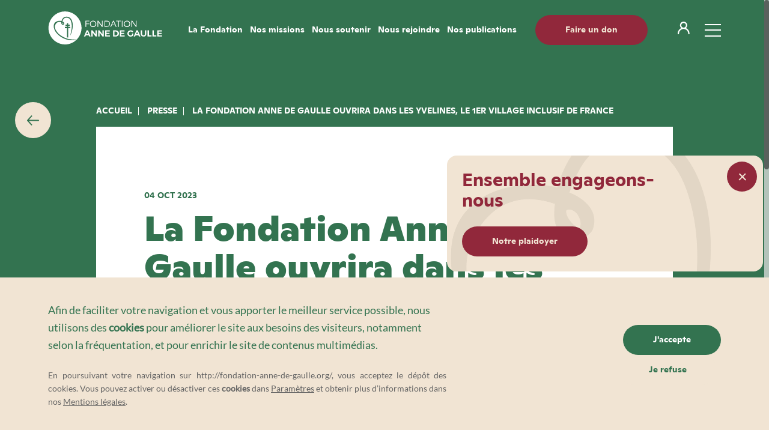

--- FILE ---
content_type: text/html; charset=UTF-8
request_url: https://fondation-anne-de-gaulle.org/presses/yvelines-infos-fr-la-fondation-anne-de-gaulle-ouvrira-dans-les-yvelines-le-1er-village-inclusif-de-france/
body_size: 17658
content:
<!doctype html>
<html lang="fr-FR">
  <head>
  <meta charset="utf-8">
  <meta http-equiv="x-ua-compatible" content="ie=edge">
  <meta name="viewport" content="width=device-width, initial-scale=1, shrink-to-fit=no">
  
  
  

      <script id="gdpr-analytics" data-src="https://www.googletagmanager.com/gtag/js?id=UA-158936074-1"></script>
    <script>
      window.dataLayer = window.dataLayer || [];
      function gtag(){dataLayer.push(arguments);}
      gtag('js', new Date());
      gtag('config', 'UA-158936074-1');
    </script>
    <script id="gdpr-recaptcha" data-src="https://www.google.com/recaptcha/api.js?render="></script>
  <!-- <script id="gdpr-adwords" data-src="Fondation Anne de Gaulle"></script> -->
  <meta name='robots' content='index, follow, max-image-preview:large, max-snippet:-1, max-video-preview:-1' />
	<style>img:is([sizes="auto" i], [sizes^="auto," i]) { contain-intrinsic-size: 3000px 1500px }</style>
	
	<!-- This site is optimized with the Yoast SEO plugin v26.4 - https://yoast.com/wordpress/plugins/seo/ -->
	<title>La Fondation Anne de Gaulle ouvrira dans les Yvelines, le 1er village inclusif de France - Fondation Anne de Gaulle</title>
	<meta name="description" content="yvelines-infos.fr | La Fondation Anne de Gaulle a posé la première pierre vers une société 100% inclusive, lundi 2 octobre 2023, à ..." />
	<link rel="canonical" href="https://fondation-anne-de-gaulle.org/presses/yvelines-infos-fr-la-fondation-anne-de-gaulle-ouvrira-dans-les-yvelines-le-1er-village-inclusif-de-france/" />
	<meta property="og:locale" content="fr_FR" />
	<meta property="og:type" content="article" />
	<meta property="og:title" content="La Fondation Anne de Gaulle ouvrira dans les Yvelines, le 1er village inclusif de France - Fondation Anne de Gaulle" />
	<meta property="og:description" content="yvelines-infos.fr | La Fondation Anne de Gaulle a posé la première pierre vers une société 100% inclusive, lundi 2 octobre 2023, à ..." />
	<meta property="og:url" content="https://fondation-anne-de-gaulle.org/presses/yvelines-infos-fr-la-fondation-anne-de-gaulle-ouvrira-dans-les-yvelines-le-1er-village-inclusif-de-france/" />
	<meta property="og:site_name" content="Fondation Anne de Gaulle" />
	<meta property="article:modified_time" content="2023-11-21T16:28:59+00:00" />
	<meta property="og:image" content="https://fondation-anne-de-gaulle.org/app/uploads/2023/10/fondationannedegaullexvirginiehamon-poli_121.jpg" />
	<meta property="og:image:width" content="1024" />
	<meta property="og:image:height" content="683" />
	<meta property="og:image:type" content="image/jpeg" />
	<meta name="twitter:card" content="summary_large_image" />
	<script type="application/ld+json" class="yoast-schema-graph">{"@context":"https://schema.org","@graph":[{"@type":"WebPage","@id":"https://fondation-anne-de-gaulle.org/presses/yvelines-infos-fr-la-fondation-anne-de-gaulle-ouvrira-dans-les-yvelines-le-1er-village-inclusif-de-france/","url":"https://fondation-anne-de-gaulle.org/presses/yvelines-infos-fr-la-fondation-anne-de-gaulle-ouvrira-dans-les-yvelines-le-1er-village-inclusif-de-france/","name":"La Fondation Anne de Gaulle ouvrira dans les Yvelines, le 1er village inclusif de France - Fondation Anne de Gaulle","isPartOf":{"@id":"https://fondation-anne-de-gaulle.org/#website"},"primaryImageOfPage":{"@id":"https://fondation-anne-de-gaulle.org/presses/yvelines-infos-fr-la-fondation-anne-de-gaulle-ouvrira-dans-les-yvelines-le-1er-village-inclusif-de-france/#primaryimage"},"image":{"@id":"https://fondation-anne-de-gaulle.org/presses/yvelines-infos-fr-la-fondation-anne-de-gaulle-ouvrira-dans-les-yvelines-le-1er-village-inclusif-de-france/#primaryimage"},"thumbnailUrl":"https://fondation-anne-de-gaulle.org/app/uploads/2023/10/fondationannedegaullexvirginiehamon-poli_121.jpg","datePublished":"2023-10-04T07:35:50+00:00","dateModified":"2023-11-21T16:28:59+00:00","description":"yvelines-infos.fr | La Fondation Anne de Gaulle a posé la première pierre vers une société 100% inclusive, lundi 2 octobre 2023, à ...","breadcrumb":{"@id":"https://fondation-anne-de-gaulle.org/presses/yvelines-infos-fr-la-fondation-anne-de-gaulle-ouvrira-dans-les-yvelines-le-1er-village-inclusif-de-france/#breadcrumb"},"inLanguage":"fr-FR","potentialAction":[{"@type":"ReadAction","target":["https://fondation-anne-de-gaulle.org/presses/yvelines-infos-fr-la-fondation-anne-de-gaulle-ouvrira-dans-les-yvelines-le-1er-village-inclusif-de-france/"]}]},{"@type":"ImageObject","inLanguage":"fr-FR","@id":"https://fondation-anne-de-gaulle.org/presses/yvelines-infos-fr-la-fondation-anne-de-gaulle-ouvrira-dans-les-yvelines-le-1er-village-inclusif-de-france/#primaryimage","url":"https://fondation-anne-de-gaulle.org/app/uploads/2023/10/fondationannedegaullexvirginiehamon-poli_121.jpg","contentUrl":"https://fondation-anne-de-gaulle.org/app/uploads/2023/10/fondationannedegaullexvirginiehamon-poli_121.jpg","width":1024,"height":683,"caption":"La Fondation Anne de Gaulle ouvrira dans les Yvelines, le 1er village inclusif de France"},{"@type":"BreadcrumbList","@id":"https://fondation-anne-de-gaulle.org/presses/yvelines-infos-fr-la-fondation-anne-de-gaulle-ouvrira-dans-les-yvelines-le-1er-village-inclusif-de-france/#breadcrumb","itemListElement":[{"@type":"ListItem","position":1,"name":"Accueil","item":"https://fondation-anne-de-gaulle.org/"},{"@type":"ListItem","position":2,"name":"Presse","item":"/presse"},{"@type":"ListItem","position":3,"name":"La Fondation Anne de Gaulle ouvrira dans les Yvelines, le 1er village inclusif de France"}]},{"@type":"WebSite","@id":"https://fondation-anne-de-gaulle.org/#website","url":"https://fondation-anne-de-gaulle.org/","name":"Fondation Anne de Gaulle","description":"","publisher":{"@id":"https://fondation-anne-de-gaulle.org/#organization"},"inLanguage":"fr-FR"},{"@type":"Organization","@id":"https://fondation-anne-de-gaulle.org/#organization","name":"Fondation Anne de Gaulle","url":"https://fondation-anne-de-gaulle.org/","logo":{"@type":"ImageObject","inLanguage":"fr-FR","@id":"https://fondation-anne-de-gaulle.org/#/schema/logo/image/","url":"https://fondation-anne-de-gaulle.org/app/uploads/2020/06/favicon.png","contentUrl":"https://fondation-anne-de-gaulle.org/app/uploads/2020/06/favicon.png","width":605,"height":604,"caption":"Fondation Anne de Gaulle"},"image":{"@id":"https://fondation-anne-de-gaulle.org/#/schema/logo/image/"}}]}</script>
	<!-- / Yoast SEO plugin. -->


<style id='classic-theme-styles-inline-css' type='text/css'>
/*! This file is auto-generated */
.wp-block-button__link{color:#fff;background-color:#32373c;border-radius:9999px;box-shadow:none;text-decoration:none;padding:calc(.667em + 2px) calc(1.333em + 2px);font-size:1.125em}.wp-block-file__button{background:#32373c;color:#fff;text-decoration:none}
</style>
<link rel='stylesheet' id='wp-components-css' href='https://fondation-anne-de-gaulle.org/wp/wp-includes/css/dist/components/style.min.css' type='text/css' media='all' />
<link rel='stylesheet' id='wp-preferences-css' href='https://fondation-anne-de-gaulle.org/wp/wp-includes/css/dist/preferences/style.min.css' type='text/css' media='all' />
<link rel='stylesheet' id='wp-block-editor-css' href='https://fondation-anne-de-gaulle.org/wp/wp-includes/css/dist/block-editor/style.min.css' type='text/css' media='all' />
<link rel='stylesheet' id='popup-maker-block-library-style-css' href='https://fondation-anne-de-gaulle.org/app/plugins/popup-maker/dist/packages/block-library-style.css' type='text/css' media='all' />
<style id='global-styles-inline-css' type='text/css'>
:root{--wp--preset--aspect-ratio--square: 1;--wp--preset--aspect-ratio--4-3: 4/3;--wp--preset--aspect-ratio--3-4: 3/4;--wp--preset--aspect-ratio--3-2: 3/2;--wp--preset--aspect-ratio--2-3: 2/3;--wp--preset--aspect-ratio--16-9: 16/9;--wp--preset--aspect-ratio--9-16: 9/16;--wp--preset--color--black: #000000;--wp--preset--color--cyan-bluish-gray: #abb8c3;--wp--preset--color--white: #ffffff;--wp--preset--color--pale-pink: #f78da7;--wp--preset--color--vivid-red: #cf2e2e;--wp--preset--color--luminous-vivid-orange: #ff6900;--wp--preset--color--luminous-vivid-amber: #fcb900;--wp--preset--color--light-green-cyan: #7bdcb5;--wp--preset--color--vivid-green-cyan: #00d084;--wp--preset--color--pale-cyan-blue: #8ed1fc;--wp--preset--color--vivid-cyan-blue: #0693e3;--wp--preset--color--vivid-purple: #9b51e0;--wp--preset--gradient--vivid-cyan-blue-to-vivid-purple: linear-gradient(135deg,rgba(6,147,227,1) 0%,rgb(155,81,224) 100%);--wp--preset--gradient--light-green-cyan-to-vivid-green-cyan: linear-gradient(135deg,rgb(122,220,180) 0%,rgb(0,208,130) 100%);--wp--preset--gradient--luminous-vivid-amber-to-luminous-vivid-orange: linear-gradient(135deg,rgba(252,185,0,1) 0%,rgba(255,105,0,1) 100%);--wp--preset--gradient--luminous-vivid-orange-to-vivid-red: linear-gradient(135deg,rgba(255,105,0,1) 0%,rgb(207,46,46) 100%);--wp--preset--gradient--very-light-gray-to-cyan-bluish-gray: linear-gradient(135deg,rgb(238,238,238) 0%,rgb(169,184,195) 100%);--wp--preset--gradient--cool-to-warm-spectrum: linear-gradient(135deg,rgb(74,234,220) 0%,rgb(151,120,209) 20%,rgb(207,42,186) 40%,rgb(238,44,130) 60%,rgb(251,105,98) 80%,rgb(254,248,76) 100%);--wp--preset--gradient--blush-light-purple: linear-gradient(135deg,rgb(255,206,236) 0%,rgb(152,150,240) 100%);--wp--preset--gradient--blush-bordeaux: linear-gradient(135deg,rgb(254,205,165) 0%,rgb(254,45,45) 50%,rgb(107,0,62) 100%);--wp--preset--gradient--luminous-dusk: linear-gradient(135deg,rgb(255,203,112) 0%,rgb(199,81,192) 50%,rgb(65,88,208) 100%);--wp--preset--gradient--pale-ocean: linear-gradient(135deg,rgb(255,245,203) 0%,rgb(182,227,212) 50%,rgb(51,167,181) 100%);--wp--preset--gradient--electric-grass: linear-gradient(135deg,rgb(202,248,128) 0%,rgb(113,206,126) 100%);--wp--preset--gradient--midnight: linear-gradient(135deg,rgb(2,3,129) 0%,rgb(40,116,252) 100%);--wp--preset--font-size--small: 13px;--wp--preset--font-size--medium: 20px;--wp--preset--font-size--large: 36px;--wp--preset--font-size--x-large: 42px;--wp--preset--spacing--20: 0.44rem;--wp--preset--spacing--30: 0.67rem;--wp--preset--spacing--40: 1rem;--wp--preset--spacing--50: 1.5rem;--wp--preset--spacing--60: 2.25rem;--wp--preset--spacing--70: 3.38rem;--wp--preset--spacing--80: 5.06rem;--wp--preset--shadow--natural: 6px 6px 9px rgba(0, 0, 0, 0.2);--wp--preset--shadow--deep: 12px 12px 50px rgba(0, 0, 0, 0.4);--wp--preset--shadow--sharp: 6px 6px 0px rgba(0, 0, 0, 0.2);--wp--preset--shadow--outlined: 6px 6px 0px -3px rgba(255, 255, 255, 1), 6px 6px rgba(0, 0, 0, 1);--wp--preset--shadow--crisp: 6px 6px 0px rgba(0, 0, 0, 1);}:where(.is-layout-flex){gap: 0.5em;}:where(.is-layout-grid){gap: 0.5em;}body .is-layout-flex{display: flex;}.is-layout-flex{flex-wrap: wrap;align-items: center;}.is-layout-flex > :is(*, div){margin: 0;}body .is-layout-grid{display: grid;}.is-layout-grid > :is(*, div){margin: 0;}:where(.wp-block-columns.is-layout-flex){gap: 2em;}:where(.wp-block-columns.is-layout-grid){gap: 2em;}:where(.wp-block-post-template.is-layout-flex){gap: 1.25em;}:where(.wp-block-post-template.is-layout-grid){gap: 1.25em;}.has-black-color{color: var(--wp--preset--color--black) !important;}.has-cyan-bluish-gray-color{color: var(--wp--preset--color--cyan-bluish-gray) !important;}.has-white-color{color: var(--wp--preset--color--white) !important;}.has-pale-pink-color{color: var(--wp--preset--color--pale-pink) !important;}.has-vivid-red-color{color: var(--wp--preset--color--vivid-red) !important;}.has-luminous-vivid-orange-color{color: var(--wp--preset--color--luminous-vivid-orange) !important;}.has-luminous-vivid-amber-color{color: var(--wp--preset--color--luminous-vivid-amber) !important;}.has-light-green-cyan-color{color: var(--wp--preset--color--light-green-cyan) !important;}.has-vivid-green-cyan-color{color: var(--wp--preset--color--vivid-green-cyan) !important;}.has-pale-cyan-blue-color{color: var(--wp--preset--color--pale-cyan-blue) !important;}.has-vivid-cyan-blue-color{color: var(--wp--preset--color--vivid-cyan-blue) !important;}.has-vivid-purple-color{color: var(--wp--preset--color--vivid-purple) !important;}.has-black-background-color{background-color: var(--wp--preset--color--black) !important;}.has-cyan-bluish-gray-background-color{background-color: var(--wp--preset--color--cyan-bluish-gray) !important;}.has-white-background-color{background-color: var(--wp--preset--color--white) !important;}.has-pale-pink-background-color{background-color: var(--wp--preset--color--pale-pink) !important;}.has-vivid-red-background-color{background-color: var(--wp--preset--color--vivid-red) !important;}.has-luminous-vivid-orange-background-color{background-color: var(--wp--preset--color--luminous-vivid-orange) !important;}.has-luminous-vivid-amber-background-color{background-color: var(--wp--preset--color--luminous-vivid-amber) !important;}.has-light-green-cyan-background-color{background-color: var(--wp--preset--color--light-green-cyan) !important;}.has-vivid-green-cyan-background-color{background-color: var(--wp--preset--color--vivid-green-cyan) !important;}.has-pale-cyan-blue-background-color{background-color: var(--wp--preset--color--pale-cyan-blue) !important;}.has-vivid-cyan-blue-background-color{background-color: var(--wp--preset--color--vivid-cyan-blue) !important;}.has-vivid-purple-background-color{background-color: var(--wp--preset--color--vivid-purple) !important;}.has-black-border-color{border-color: var(--wp--preset--color--black) !important;}.has-cyan-bluish-gray-border-color{border-color: var(--wp--preset--color--cyan-bluish-gray) !important;}.has-white-border-color{border-color: var(--wp--preset--color--white) !important;}.has-pale-pink-border-color{border-color: var(--wp--preset--color--pale-pink) !important;}.has-vivid-red-border-color{border-color: var(--wp--preset--color--vivid-red) !important;}.has-luminous-vivid-orange-border-color{border-color: var(--wp--preset--color--luminous-vivid-orange) !important;}.has-luminous-vivid-amber-border-color{border-color: var(--wp--preset--color--luminous-vivid-amber) !important;}.has-light-green-cyan-border-color{border-color: var(--wp--preset--color--light-green-cyan) !important;}.has-vivid-green-cyan-border-color{border-color: var(--wp--preset--color--vivid-green-cyan) !important;}.has-pale-cyan-blue-border-color{border-color: var(--wp--preset--color--pale-cyan-blue) !important;}.has-vivid-cyan-blue-border-color{border-color: var(--wp--preset--color--vivid-cyan-blue) !important;}.has-vivid-purple-border-color{border-color: var(--wp--preset--color--vivid-purple) !important;}.has-vivid-cyan-blue-to-vivid-purple-gradient-background{background: var(--wp--preset--gradient--vivid-cyan-blue-to-vivid-purple) !important;}.has-light-green-cyan-to-vivid-green-cyan-gradient-background{background: var(--wp--preset--gradient--light-green-cyan-to-vivid-green-cyan) !important;}.has-luminous-vivid-amber-to-luminous-vivid-orange-gradient-background{background: var(--wp--preset--gradient--luminous-vivid-amber-to-luminous-vivid-orange) !important;}.has-luminous-vivid-orange-to-vivid-red-gradient-background{background: var(--wp--preset--gradient--luminous-vivid-orange-to-vivid-red) !important;}.has-very-light-gray-to-cyan-bluish-gray-gradient-background{background: var(--wp--preset--gradient--very-light-gray-to-cyan-bluish-gray) !important;}.has-cool-to-warm-spectrum-gradient-background{background: var(--wp--preset--gradient--cool-to-warm-spectrum) !important;}.has-blush-light-purple-gradient-background{background: var(--wp--preset--gradient--blush-light-purple) !important;}.has-blush-bordeaux-gradient-background{background: var(--wp--preset--gradient--blush-bordeaux) !important;}.has-luminous-dusk-gradient-background{background: var(--wp--preset--gradient--luminous-dusk) !important;}.has-pale-ocean-gradient-background{background: var(--wp--preset--gradient--pale-ocean) !important;}.has-electric-grass-gradient-background{background: var(--wp--preset--gradient--electric-grass) !important;}.has-midnight-gradient-background{background: var(--wp--preset--gradient--midnight) !important;}.has-small-font-size{font-size: var(--wp--preset--font-size--small) !important;}.has-medium-font-size{font-size: var(--wp--preset--font-size--medium) !important;}.has-large-font-size{font-size: var(--wp--preset--font-size--large) !important;}.has-x-large-font-size{font-size: var(--wp--preset--font-size--x-large) !important;}
:where(.wp-block-post-template.is-layout-flex){gap: 1.25em;}:where(.wp-block-post-template.is-layout-grid){gap: 1.25em;}
:where(.wp-block-columns.is-layout-flex){gap: 2em;}:where(.wp-block-columns.is-layout-grid){gap: 2em;}
:root :where(.wp-block-pullquote){font-size: 1.5em;line-height: 1.6;}
</style>
<link rel='stylesheet' id='ctf_styles-css' href='https://fondation-anne-de-gaulle.org/app/plugins/custom-twitter-feeds/css/ctf-styles.min.css' type='text/css' media='all' />
<link rel='stylesheet' id='theme-styles-css' href='https://fondation-anne-de-gaulle.org/app/themes/fadg/resources/style.css' type='text/css' media='all' />
<link rel='stylesheet' id='sage/main.css-css' href='https://fondation-anne-de-gaulle.org/app/themes/fadg/dist/styles/main_852199c6.css' type='text/css' media='all' />
<script type="text/javascript" src="https://fondation-anne-de-gaulle.org/wp/wp-includes/js/jquery/jquery.min.js" id="jquery-core-js"></script>
<script type="text/javascript" src="https://fondation-anne-de-gaulle.org/wp/wp-includes/js/jquery/jquery-migrate.min.js" id="jquery-migrate-js"></script>
<link rel="https://api.w.org/" href="https://fondation-anne-de-gaulle.org/wp-json/" /><link rel="EditURI" type="application/rsd+xml" title="RSD" href="https://fondation-anne-de-gaulle.org/wp/xmlrpc.php?rsd" />
<link rel='shortlink' href='https://fondation-anne-de-gaulle.org/?p=2922' />
<script type="text/javascript" src="https://cdn-eu.readspeaker.com/script/13447/webReader/webReader.js?pids=wr&ver=2.5.0" id="rs_req_Init"></script>
<style type="text/css">.recentcomments a{display:inline !important;padding:0 !important;margin:0 !important;}</style><link rel="icon" href="https://fondation-anne-de-gaulle.org/app/uploads/2020/06/cropped-favicon-32x32.png" sizes="32x32" />
<link rel="icon" href="https://fondation-anne-de-gaulle.org/app/uploads/2020/06/cropped-favicon-192x192.png" sizes="192x192" />
<link rel="apple-touch-icon" href="https://fondation-anne-de-gaulle.org/app/uploads/2020/06/cropped-favicon-180x180.png" />
<meta name="msapplication-TileImage" content="https://fondation-anne-de-gaulle.org/app/uploads/2020/06/cropped-favicon-270x270.png" />
		<style type="text/css" id="wp-custom-css">
			.responsive-video { 
    position:relative;
    padding-bottom:56.25%;
    padding-top:60px;
    margin:0 0 20px;
    overflow:hidden;
}

.responsive-video iframe,.responsive-video object,.responsive-video embed { 
    position:absolute;
    top:0;
    left:0;
    width:100%;
    height:100%;
}		</style>
		
  
  
  <script type="text/javascript">
    <!--
    window.rsConf = {general: {usePost: true}};
    //-->
  </script>
</head>
  <body class="wp-singular presses-template-default single single-presses postid-2922 wp-theme-fadgresources yvelines-infos-fr-la-fondation-anne-de-gaulle-ouvrira-dans-les-yvelines-le-1er-village-inclusif-de-france app-data index-data singular-data single-data single-presses-data single-presses-yvelines-infos-fr-la-fondation-anne-de-gaulle-ouvrira-dans-les-yvelines-le-1er-village-inclusif-de-france-data">
        <header class="header js-header ">
  <div class="header-logo-container">
          <a class="header-logo" href="https://fondation-anne-de-gaulle.org/" aria-label="Logo">
        <svg class="logo " width="190px" height="55px" viewBox="0 0 190 55" version="1.1" xmlns="http://www.w3.org/2000/svg" xmlns:xlink="http://www.w3.org/1999/xlink">
    <title>Fondation Anne de Gaulle</title>
    <g class="logo-group" stroke="none" stroke-width="1" fill-rule="evenodd"  fill-rule="nonzero">
      <path d="M62.87875,39.813125 L62.074375,41.8 L59.68875,41.8 L64.136875,31.57 L66.515625,31.57 L70.888125,41.8 L68.42,41.8 L67.615625,39.813125 L62.87875,39.813125 Z M65.2575,33.983125 L63.635,37.956875 L66.86625,37.956875 L65.2575,33.983125 Z" id="Shape_logo_blade"></path>
      <polygon id="Path_logo_blade" points="79.1175 41.8 74.160625 35.24125 74.160625 41.8 71.95375 41.8 71.95375 31.57 74.0575 31.57 79.0625 38.149375 79.0625 31.57 81.255625 31.57 81.255625 41.8"></polygon>
      <polygon id="Path_logo_blade" points="90.633125 41.8 85.683125 35.24125 85.683125 41.8 83.47625 41.8 83.47625 31.57 85.58 31.57 90.550625 38.149375 90.550625 31.57 92.736875 31.57 92.736875 41.8"></polygon>
      <polygon id="Path_logo_blade" points="97.301875 33.488125 97.301875 35.70875 102.245 35.70875 102.245 37.62 97.301875 37.62 97.301875 39.875 102.94625 39.875 102.94625 41.8 94.991875 41.8 94.991875 31.57 102.78125 31.57 102.78125 33.488125"></polygon>
      <path d="M112.619375,31.57 C115.78875,31.57 118.0025,33.6325 118.0025,36.685 C118.0025,39.7375 115.76125,41.8 112.5025,41.8 L108.28125,41.8 L108.28125,31.57 L112.619375,31.57 Z M110.59125,39.875 L112.65375,39.875 C113.476724,39.8809899 114.264771,39.5428486 114.827478,38.9422794 C115.390186,38.3417101 115.676367,37.5333432 115.616875,36.7125 C115.662834,35.875428 115.35856,35.0569538 114.776958,34.4531823 C114.195355,33.8494108 113.38883,33.5147468 112.550625,33.529375 L110.56375,33.529375 L110.59125,39.875 Z" id="Shape_logo_blade"></path>
      <polygon id="Path_logo_blade" points="121.831875 33.488125 121.831875 35.70875 126.768125 35.70875 126.768125 37.62 121.831875 37.62 121.831875 39.875 127.469375 39.875 127.469375 41.8 119.521875 41.8 119.521875 31.57 127.31125 31.57 127.31125 33.488125"></polygon>
      <path d="M141.68,36.64375 L141.68,40.5625 C140.453759,41.4250274 138.998823,41.9036248 137.5,41.9375 C136.077094,41.9973883 134.691263,41.4746257 133.662411,40.4898859 C132.633559,39.5051461 132.050608,38.1435389 132.048125,36.719375 C132.048125,33.77 134.4475,31.535625 137.630625,31.535625 C139.136252,31.5371559 140.594506,32.062127 141.755625,33.020625 L140.449375,34.6775 C139.685231,33.9671242 138.687413,33.5611493 137.644375,33.53625 C136.46812,33.4816585 135.357083,34.0781028 134.752629,35.0886423 C134.148175,36.0991818 134.148175,37.3601932 134.752629,38.3707327 C135.357083,39.3812722 136.46812,39.9777165 137.644375,39.923125 C138.346985,39.8913315 139.033291,39.7009521 139.651875,39.36625 L139.651875,36.64375 L141.68,36.64375 Z" id="Path_logo_blade"></path>
      <path d="M145.75,39.813125 L144.945625,41.8 L142.56,41.8 L147.008125,31.57 L149.386875,31.57 L153.725,41.8 L151.25,41.8 L150.445625,39.813125 L145.75,39.813125 Z M148.12875,33.983125 L146.50625,37.956875 L149.7375,37.956875 L148.12875,33.983125 Z" id="Shape_logo_blade"></path>
      <path d="M163.549375,37.52375 C163.549375,40.225625 161.775625,41.903125 158.956875,41.903125 C156.138125,41.903125 154.309375,40.225625 154.309375,37.52375 L154.309375,31.57 L156.619375,31.57 L156.619375,37.52375 C156.572488,38.159342 156.802665,38.7841707 157.250675,39.237451 C157.698684,39.6907313 158.320778,39.9282 158.956875,39.88875 C159.587532,39.925627 160.202853,39.6852877 160.641558,39.2307257 C161.080263,38.7761638 161.298612,38.1527013 161.239375,37.52375 L161.239375,31.57 L163.549375,31.57 L163.549375,37.52375 Z" id="Path_logo_blade"></path>
      <polygon id="Path_logo_blade" points="172.30125 39.785625 172.30125 41.8 165.605 41.8 165.605 31.57 167.915 31.57 167.915 39.785625"></polygon>
      <polygon id="Path_logo_blade" points="180.3725 39.785625 180.3725 41.8 173.67625 41.8 173.67625 31.57 176 31.57 176 39.785625"></polygon>
      <polygon id="Path_logo_blade" points="184.0575 33.488125 184.0575 35.70875 188.99375 35.70875 188.99375 37.62 184.0575 37.62 184.0575 39.875 189.695 39.875 189.695 41.8 181.7475 41.8 181.7475 31.57 189.536875 31.57 189.536875 33.488125"></polygon>
      <path d="M25.169375,20.9275 C25.609375,20.02 24.578125,18.2875 23.464375,18.74125 C23.1825,19.525 24.660625,21.13375 25.169375,20.9275 Z" id="Path_logo_blade"></path>
      <path d="M28.1875,-4.45697247e-06 C15.9403073,-0.00320594493 5.16697036,8.09303287 1.76350612,19.857818 C-1.63995812,31.6226032 3.14679033,44.2202582 13.5040664,50.7563558 C23.8613424,57.2924534 37.2927227,56.1915922 46.4475,48.05625 C40.596875,48.00125 35.48875,47.75375 32.34,47.045625 C21.429375,44.88 8.504375,34.2375 9.466875,23.375 C10.030625,17.029375 16.54125,14.843125 22.39875,16.039375 C23.43,12.705 25.609375,8.0025 32.223125,8.86875 C40.706875,9.9825 43.38125,22.06875 39.056875,35.261875 C38.4958239,36.9623135 37.7608942,38.6003543 36.86375,40.15 C38.671875,32.525625 40.85125,24.963125 38.465625,17.105 C37.16625,12.821875 34.5125,10.07875 29.734375,10.54625 C26.118125,10.90375 24.921875,13.79125 23.815,16.658125 C25.485625,17.345625 27.4725,18.720625 26.7025,21.0925 C26.2899779,21.8219579 25.5380387,22.2948268 24.701875,22.350625 C22.1925,22.089375 21.82125,20.24 22.130625,18.0125 C18.225625,16.6375 14.86375,17.655 12.670625,21.126875 C9.411875,26.296875 12.3475,30.545625 15.296875,34.66375 C19.573125,40.638125 29.899375,45.11375 33.859375,45.88375 C38.2864459,46.5674011 42.7530164,46.9646847 47.23125,47.073125 L47.52,47.073125 C55.4620903,39.2350038 57.8804866,27.3746908 53.6413554,17.052738 C49.4022242,6.73078523 39.3460349,-0.00633015517 28.1875,-4.45697247e-06 Z M33.61875,27.83 L33.61875,43.6425 L31.508125,43.175 L31.508125,27.92625 L28.070625,27.92625 L28.070625,25.774375 L31.508125,25.774375 L31.508125,24.145 L29.046875,24.145 L29.046875,22.0825 L31.508125,22.0825 L31.508125,19.48375 L33.61875,19.48375 L33.61875,22.11 L36.059375,22.11 L36.059375,24.1725 L33.543125,24.1725 L33.543125,25.746875 L36.980625,25.746875 L36.980625,27.8575 L33.61875,27.83 Z" id="Shape_logo_blade"></path>
      <polygon id="Path_logo_blade" points="63.518125 16.61 63.518125 20.191875 68.26875 20.191875 68.26875 21.3125 63.518125 21.3125 63.518125 25.67125 62.35625 25.67125 62.35625 15.49625 68.825625 15.49625 68.825625 16.61"></polygon>
      <path d="M80.238125,20.58375 C80.3251762,22.7619696 79.0782331,24.774029 77.0888455,25.6654073 C75.0994578,26.5567856 72.7678787,26.1481427 71.2002092,24.6333389 C69.6325397,23.118535 69.1441856,20.8023397 69.9668222,18.783556 C70.7894588,16.7647724 72.7575764,15.4495677 74.9375,15.461875 C76.3201964,15.4361289 77.6562841,15.9617642 78.6507925,16.9227353 C79.6453008,17.8837063 80.2164423,19.2009839 80.238125,20.58375 L80.238125,20.58375 Z M70.7575,20.58375 C70.7127457,22.2614427 71.6888983,23.7989963 73.2262199,24.4722704 C74.7635416,25.1455445 76.5555124,24.8202979 77.7581694,23.6497117 C78.9608264,22.4791256 79.3343771,20.6965979 78.7028905,19.1416444 C78.0714039,17.5866909 76.5607894,16.5693468 74.8825,16.5687497 C72.6466008,16.5679549 70.8171238,18.3486457 70.7575,20.58375 Z" id="Shape_logo_blade"></path>
      <polygon id="Path_logo_blade" points="89.63625 25.67125 83.53125 17.496875 83.53125 25.67125 82.3625 25.67125 82.3625 15.49625 83.5725 15.49625 89.6775 23.6775 89.6775 15.49625 90.825625 15.49625 90.825625 25.67125"></polygon>
      <path d="M98.044375,15.49625 C99.8619637,15.5048467 101.536899,16.4824624 102.438248,18.0608387 C103.339597,19.6392151 103.330425,21.5785591 102.414185,23.1483387 C101.497946,24.7181184 99.8138387,25.6798467 97.99625,25.6713072 L93.92625,25.6713072 L93.92625,15.49625 L98.044375,15.49625 Z M95.088125,24.564375 L98.058125,24.564375 C99.1212087,24.5941257 100.151016,24.1920329 100.912676,23.4498027 C101.674336,22.7075725 102.1029,21.6884975 102.100655,20.625 C102.104817,19.5481466 101.671788,18.5156998 100.900674,17.7640257 C100.12956,17.0123515 99.0863954,16.6058194 98.01,16.6375 L95.088125,16.6375 L95.088125,24.564375 Z" id="Shape_logo_blade"></path>
      <path d="M106.04,23.1 L104.905625,25.67125 L103.668125,25.67125 L108.233125,15.49625 L109.443125,15.49625 L113.994375,25.67125 L112.75,25.67125 L111.615625,23.1 L106.04,23.1 Z M108.79,16.81625 L106.5625,22 L111.1275,22 L108.79,16.81625 Z" id="Shape_logo_blade"></path>
      <polygon id="Path_logo_blade" points="117.748125 16.61 117.748125 25.67125 116.58625 25.67125 116.58625 16.61 113.2725 16.61 113.2725 15.49625 121.075625 15.49625 121.075625 16.61"></polygon>
      <polygon id="Path_logo_blade" points="122.766875 25.67125 122.766875 15.49625 123.92875 15.49625 123.92875 25.67125"></polygon>
      <path d="M136.709375,20.58375 C136.796383,22.7600965 135.551663,24.7707947 133.564856,25.6633494 C131.57805,26.555904 129.24817,26.1510618 127.678914,24.6406019 C126.109658,23.130142 125.616181,20.817413 126.432251,18.7979861 C127.24832,16.7785593 129.210043,15.4579999 131.388125,15.461875 C132.774355,15.4305677 134.115767,15.953731 135.114767,16.9153 C136.113766,17.876869 136.687748,19.1973349 136.709375,20.58375 L136.709375,20.58375 Z M127.22875,20.58375 C127.184143,22.2583009 128.156656,23.7935425 129.689713,24.4687066 C131.22277,25.1438708 133.0119,24.8248677 134.217139,23.6614634 C135.422378,22.4980592 135.804362,20.7213099 135.183755,19.1653671 C134.563149,17.6094243 133.063207,16.5833036 131.388125,16.56875 C129.138888,16.549208 127.288647,18.3352259 127.22875,20.58375 Z" id="Shape_logo_blade"></path>
      <polygon id="Path_logo_blade" points="146.1075 25.67125 139.995625 17.496875 139.995625 25.67125 138.83375 25.67125 138.83375 15.49625 140.04375 15.49625 146.14875 23.6775 146.14875 15.49625 147.296875 15.49625 147.296875 25.67125"></polygon>
  </g>
</svg>
      </a>
      </div>
  <div class="header-menu-container">
    <nav class="header-menu-nav-container">
              <div class="menu-header-container"><ul id="menu-header" class="header-menu-nav"><li id="menu-item-528" class="menu-item menu-item-type-post_type menu-item-object-page menu-item-has-children menu-item-528"><a href="https://fondation-anne-de-gaulle.org/la-fondation/">La Fondation</a>
<ul class="sub-menu">
	<li id="menu-item-1240" class="menu-item menu-item-type-post_type menu-item-object-page menu-item-1240"><a href="https://fondation-anne-de-gaulle.org/qui-sommes-nous/">Qui sommes-nous ?</a></li>
	<li id="menu-item-1208" class="menu-item menu-item-type-post_type menu-item-object-etablissements menu-item-1208"><a href="https://fondation-anne-de-gaulle.org/etablissements/foyer-anne-de-gaulle-vertcoeur/">Foyer Anne de Gaulle – Vertcoeur</a></li>
	<li id="menu-item-1209" class="menu-item menu-item-type-post_type menu-item-object-etablissements menu-item-1209"><a href="https://fondation-anne-de-gaulle.org/etablissements/foyer-anne-de-gaulle-saint-louis/">Foyer Anne de Gaulle – Saint-Louis</a></li>
	<li id="menu-item-1207" class="menu-item menu-item-type-post_type menu-item-object-etablissements menu-item-1207"><a href="https://fondation-anne-de-gaulle.org/etablissements/residence-anne-de-gaulle/">Résidence Anne de Gaulle  – Sainte Anne d’Auray</a></li>
	<li id="menu-item-1206" class="menu-item menu-item-type-post_type menu-item-object-etablissements menu-item-1206"><a href="https://fondation-anne-de-gaulle.org/etablissements/gite-anne-de-gaulle-sainte-feyre/">Gîte Anne de Gaulle – Sainte-Feyre</a></li>
	<li id="menu-item-1205" class="menu-item menu-item-type-post_type menu-item-object-etablissements menu-item-1205"><a href="https://fondation-anne-de-gaulle.org/etablissements/agorha/">Village AgorHa</a></li>
	<li id="menu-item-2979" class="menu-item menu-item-type-post_type menu-item-object-page menu-item-2979"><a href="https://fondation-anne-de-gaulle.org/nos-partenaires/">Nos partenaires</a></li>
</ul>
</li>
<li id="menu-item-891" class="menu-item menu-item-type-post_type menu-item-object-page menu-item-has-children menu-item-891"><a href="https://fondation-anne-de-gaulle.org/nos-missions/">Nos missions</a>
<ul class="sub-menu">
	<li id="menu-item-2978" class="menu-item menu-item-type-post_type menu-item-object-page menu-item-2978"><a href="https://fondation-anne-de-gaulle.org/ensemble-engageons-nous/">Notre vision du vivre ensemble</a></li>
	<li id="menu-item-3839" class="menu-item menu-item-type-post_type menu-item-object-page menu-item-3839"><a href="https://fondation-anne-de-gaulle.org/les-maisons-anne-de-gaulle/">Les Maisons Anne de Gaulle</a></li>
	<li id="menu-item-3818" class="menu-item menu-item-type-post_type menu-item-object-page menu-item-3818"><a href="https://fondation-anne-de-gaulle.org/le-coeur/">Le COEUR</a></li>
	<li id="menu-item-3615" class="menu-item menu-item-type-post_type menu-item-object-page menu-item-3615"><a href="https://fondation-anne-de-gaulle.org/coeur-handiage/">Personnes handicapées vieillissantes</a></li>
</ul>
</li>
<li id="menu-item-3856" class="menu-item menu-item-type-post_type menu-item-object-page menu-item-has-children menu-item-3856"><a href="https://fondation-anne-de-gaulle.org/nous-soutenir/">Nous soutenir</a>
<ul class="sub-menu">
	<li id="menu-item-3847" class="menu-item menu-item-type-post_type menu-item-object-page menu-item-3847"><a href="https://fondation-anne-de-gaulle.org/je-fais-un-don/">Je fais un don</a></li>
	<li id="menu-item-889" class="menu-item menu-item-type-post_type menu-item-object-page menu-item-889"><a href="https://fondation-anne-de-gaulle.org/legs-donations-et-dons-en-assurances-vie/">Legs, donations, assurances-vie</a></li>
</ul>
</li>
<li id="menu-item-3513" class="menu-item menu-item-type-post_type menu-item-object-page menu-item-has-children menu-item-3513"><a href="https://fondation-anne-de-gaulle.org/nous-rejoindre/">Nous rejoindre</a>
<ul class="sub-menu">
	<li id="menu-item-3512" class="menu-item menu-item-type-custom menu-item-object-custom menu-item-3512"><a href="https://jobs.layan.eu/fr/fondation-anne-de-gaulle">Espace emploi</a></li>
	<li id="menu-item-2935" class="menu-item menu-item-type-custom menu-item-object-custom menu-item-2935"><a href="https://docs.google.com/forms/d/e/1FAIpQLSeN7MGRUCVr_sRxUygteXVx_spB6Ze40yQpCwBn-jv5_4Lbyw/viewform?usp=sf_link">Devenir bénévole</a></li>
</ul>
</li>
<li id="menu-item-3511" class="menu-item menu-item-type-custom menu-item-object-custom menu-item-has-children menu-item-3511"><a href="#">Nos publications</a>
<ul class="sub-menu">
	<li id="menu-item-3514" class="menu-item menu-item-type-post_type menu-item-object-post menu-item-3514"><a href="https://fondation-anne-de-gaulle.org/actualites/inscription-newsletter/">Newsletter</a></li>
	<li id="menu-item-1348" class="menu-item menu-item-type-post_type menu-item-object-page menu-item-1348"><a href="https://fondation-anne-de-gaulle.org/presse/">Presse</a></li>
	<li id="menu-item-1028" class="menu-item menu-item-type-post_type menu-item-object-page menu-item-1028"><a href="https://fondation-anne-de-gaulle.org/actualites/">Actualités</a></li>
	<li id="menu-item-3515" class="menu-item menu-item-type-custom menu-item-object-custom menu-item-3515"><a href="https://www.linkedin.com/company/fondation-anne-de-gaulle/">Linkedin</a></li>
	<li id="menu-item-3516" class="menu-item menu-item-type-custom menu-item-object-custom menu-item-3516"><a href="https://www.facebook.com/FondationAnnedeGaulle">Facebook</a></li>
	<li id="menu-item-3517" class="menu-item menu-item-type-custom menu-item-object-custom menu-item-3517"><a href="https://www.instagram.com/fondationannedegaulle/">Instagram</a></li>
</ul>
</li>
</ul></div>
          </nav>
    <a
    class="simple-button simple-button-primary header-menu-button"
                            href=" https://fondation-anne-de-gaulle.iraiser.eu/don/~mon-don?_cv=1"
                                  target="_blank"
            >
    <span>Faire un don</span>
    <div class="simple-button-ripple" aria-hidden="true"></div>
  </a>

    <a href="/espace-residents-et-familles" class="header-menu-login" aria-label="Login">
      <svg class="login " width="20px" height="21px" viewBox="0 0 20 21">
    <g stroke="none" stroke-width="1" fill="none" fill-rule="evenodd">
        <g class="stroke" transform="translate(-1121.000000, -17.000000)" fill="#FFFFFF">
            <g>
                <g transform="translate(1121.000000, 17.000000)">
                    <path d="M6.00005,6.1001 C6.00005,3.9501 7.75005,2.2501 9.85005,2.2501 C11.95005,2.2501 13.70005,3.9501 13.70005,6.1001 C13.70005,8.2501 12.00005,9.9501 9.85005,9.9501 C7.70005,9.9501 6.00005,8.2501 6.00005,6.1001 M5e-05,19.9001 C5e-05,20.5001 0.50005,21.0001 1.10005,21.0001 C1.70005,21.0001 2.20005,20.5001 2.20005,19.9001 C2.20005,15.7001 5.65005,12.2501 9.85005,12.2501 C14.05005,12.2501 17.50005,15.7001 17.50005,19.9001 C17.50005,20.5001 18.00005,21.0001 18.60005,21.0001 C19.20005,21.0001 19.70005,20.5001 19.70005,19.8501 C19.70005,15.7501 17.20005,12.2501 13.65005,10.7501 C15.00005,9.6501 15.90005,7.9501 15.90005,6.0501 C15.90005,2.7001 13.20005,0.0001 9.85005,0.0001 C6.50005,0.0001 3.80005,2.7501 3.80005,6.1001 C3.80005,8.0001 4.65005,9.7001 6.05005,10.8001 C2.50005,12.3001 5e-05,15.8001 5e-05,19.9001"></path>
                </g>
            </g>
        </g>
    </g>
</svg>
    </a>
    <div class="header-mobile-donate-container">
      <a href=" https://fondation-anne-de-gaulle.iraiser.eu/don/~mon-don?_cv=1" class="header-mobile-donate simple-button" target="_blank" aria-label="faire un don">
        <span>
          <i class="icon"><svg fill="#fff" xmlns="http://www.w3.org/2000/svg" viewBox="0 0 403.69 528.02"><path d="M391.88 244.72a28.808 28.808 0 00-18.34-5.52 28.89 28.89 0 00-17.75 7.2l-24 21.52-1.44-1.28a40.694 40.694 0 00-28.87-9.88 40.607 40.607 0 00-27.61 13L206.03 344a20.565 20.565 0 01-13.76-11.6l.96-.72 28.72-27.12a27.341 27.341 0 0013.35-22.11c.47-9.14-3.66-17.91-11-23.37a27.38 27.38 0 00-25.55-3.8c-.36.12-.71.29-1.04.48l-76.88 41.52c-8 2.4-57.44 19.36-88.72 81.52L.6 431.29a7.991 7.991 0 003.36 9.95 7.997 7.997 0 0010.32-1.95l32-53.2c30.16-60 79.28-73.84 80-74 .62-.16 1.21-.4 1.76-.72l77.2-41.68a11.355 11.355 0 0113.9 6.46c2.27 5.42.02 11.68-5.18 14.42-.68.32-1.3.76-1.84 1.28l-28.8 27.12a14.81 14.81 0 00-5.93 17.84 36.59 36.59 0 0031.04 23.2h1.12c3.93.27 7.88-.13 11.68-1.2l44.72-12.88c1.12-.35 2.15-.92 3.04-1.68l97.44-85.92c5.1-4.54 12.86-4.29 17.65.58s4.91 12.64.27 17.66l-73.36 80-84.8 65.68a14.217 14.217 0 01-8.88 3.04h-78.24c-6.89.01-13.64 1.89-19.55 5.45a38.126 38.126 0 00-13.97 14.71l-37.68 70.8c-2.08 3.91-.59 8.76 3.32 10.84 3.91 2.08 8.76.59 10.84-3.32l37.68-70.8c1.88-3.55 4.7-6.51 8.13-8.58s7.38-3.17 11.39-3.18h78.32c6.78 0 13.36-2.25 18.72-6.4l84.48-65.68c.88-.71 1.71-1.49 2.48-2.32l72.88-79.44a28.698 28.698 0 007.43-22.27 28.708 28.708 0 00-11.67-20.37zM259.8 331.36l-28.08 8 53.68-58.88a24.497 24.497 0 0116.61-7.84c6.34-.36 12.58 1.76 17.39 5.92l-59.6 52.8zM147.16 206.32a8.002 8.002 0 0010.4 0c2.4-2.08 10.88-9.44 21.12-19.68 13.2 12.72 25.2 23.36 25.28 23.44a8.012 8.012 0 005.36 2c1.88-.02 3.69-.7 5.12-1.92 4.08-3.44 99.92-85.36 99.92-141.84a68.37 68.37 0 00-20.04-48.28A68.352 68.352 0 00246.04 0c-12.94 0-25.6 3.72-36.48 10.72A67.774 67.774 0 00172.6 0a70.754 70.754 0 00-42.5 17.06 70.835 70.835 0 00-23.18 39.5 51.021 51.021 0 00-22.99 18.91A51.122 51.122 0 0075.4 104c0 40 64.4 96 71.76 102.32zM172.6 16a51.84 51.84 0 0132 10.88 8.013 8.013 0 009.76 0 51.494 51.494 0 0132-10.88c13.87.02 27.16 5.54 36.97 15.35 9.8 9.81 15.32 23.1 15.35 36.97-.32 38.32-60.32 99.68-89.12 125.12-4.72-4.24-11.92-10.96-19.6-18.4 19.12-20.96 39.52-48.56 39.52-71.36 0-13.5-5.36-26.45-14.9-36.01a51.02 51.02 0 00-35.98-14.96c-9.19-.02-18.2 2.47-26.08 7.2a50.444 50.444 0 00-26.08-7.2h-1.84a53.64 53.64 0 0118.34-25.75 53.71 53.71 0 0129.66-10.97zm-46.32 52.72a34.23 34.23 0 0121.2 7.28 8.013 8.013 0 009.76 0 34.23 34.23 0 0121.2-7.28c9.32.02 18.23 3.76 24.79 10.38a34.979 34.979 0 0110.1 24.9c0 18.56-20.96 45.36-40.48 65.84-7.44 8-14.72 14.8-20.48 19.92-20.88-18.72-60.96-60.08-60.96-85.84-.06-9.3 3.58-18.24 10.12-24.85a35.003 35.003 0 0124.75-10.36z"/></svg></i>
        </span>
        <div class="simple-button-ripple" aria-hidden="true"></div>
      </a>
    </div>
    <div class="header-menu-burger">
      <svg class="burger " viewBox="0 0 27 23" width="27px" height="23px">
  <g stroke-width="2" fill="none" >
    <line class="burger-line burger-line-1" x1="0" y1="2" x2="27" y2="2"></line>
    <line class="burger-line burger-line-2" x1="0" y1="11" x2="27" y2="11"></line>
    <line class="burger-line burger-line-3" 1="0" y1="21" x2="27" y2="21"></line>
  </g>
</svg>
    </div>
  </div>
</header>

<div class="header-background" aria-hidden="true"></div>

<div class="burger-menu">
  <div class="burger-menu-inner">
    <nav class="burger-menu-column burger-menu-column-1" style="transform: translateX(-100%);">
              <div class="menu-principal-container"><ul id="menu-principal" class="burger-menu-main"><li id="menu-item-551" class="menu-item menu-item-type-post_type menu-item-object-page menu-item-551"><a href="https://fondation-anne-de-gaulle.org/la-fondation/">La Fondation</a></li>
<li id="menu-item-881" class="menu-item menu-item-type-post_type menu-item-object-page menu-item-881"><a href="https://fondation-anne-de-gaulle.org/nos-missions/">Nos missions</a></li>
<li id="menu-item-882" class="menu-item menu-item-type-post_type menu-item-object-page menu-item-882"><a href="https://fondation-anne-de-gaulle.org/nos-partenaires/">Nos partenaires</a></li>
<li id="menu-item-1031" class="menu-item menu-item-type-post_type menu-item-object-page menu-item-1031"><a href="https://fondation-anne-de-gaulle.org/actualites/">Actualités</a></li>
<li id="menu-item-883" class="menu-item menu-item-type-post_type menu-item-object-page menu-item-883"><a href="https://fondation-anne-de-gaulle.org/legs-donations-et-dons-en-assurances-vie/">Legs, donations et dons en assurances-vie</a></li>
<li id="menu-item-884" class="menu-item menu-item-type-post_type menu-item-object-page menu-item-884"><a href="https://fondation-anne-de-gaulle.org/qui-sommes-nous/">Qui sommes-nous ?</a></li>
<li id="menu-item-2936" class="menu-item menu-item-type-custom menu-item-object-custom menu-item-has-children menu-item-2936"><a href="https://fondation-anne-de-gaulle.org/nous-rejoindre/">Nous rejoindre</a>
<ul class="sub-menu">
	<li id="menu-item-3507" class="menu-item menu-item-type-custom menu-item-object-custom menu-item-3507"><a href="https://jobs.layan.eu/fr/fondation-anne-de-gaulle">Espace emploi</a></li>
	<li id="menu-item-3506" class="menu-item menu-item-type-custom menu-item-object-custom menu-item-3506"><a href="https://docs.google.com/forms/d/e/1FAIpQLSeN7MGRUCVr_sRxUygteXVx_spB6Ze40yQpCwBn-jv5_4Lbyw/viewform?usp=sf_link">Devenir bénévole</a></li>
</ul>
</li>
<li id="menu-item-1041" class="menu-item menu-item-type-post_type menu-item-object-page menu-item-1041"><a href="https://fondation-anne-de-gaulle.org/espace-residents-et-familles/">Espace résidents et familles</a></li>
<li id="menu-item-436" class="menu-item menu-item-type-custom menu-item-object-custom menu-item-has-children menu-item-436"><a>Nos Entités</a>
<ul class="sub-menu">
	<li id="menu-item-1145" class="menu-item menu-item-type-post_type menu-item-object-etablissements menu-item-1145"><a href="https://fondation-anne-de-gaulle.org/etablissements/foyer-anne-de-gaulle-vertcoeur/">Foyer Anne de Gaulle – Vertcoeur</a></li>
	<li id="menu-item-888" class="menu-item menu-item-type-post_type menu-item-object-etablissements menu-item-888"><a href="https://fondation-anne-de-gaulle.org/etablissements/foyer-anne-de-gaulle-saint-louis/">Foyer Anne de Gaulle – Saint-Louis</a></li>
	<li id="menu-item-885" class="menu-item menu-item-type-post_type menu-item-object-etablissements menu-item-885"><a href="https://fondation-anne-de-gaulle.org/etablissements/gite-anne-de-gaulle-sainte-feyre/">Gîte Anne de Gaulle – Sainte-Feyre</a></li>
	<li id="menu-item-886" class="menu-item menu-item-type-post_type menu-item-object-etablissements menu-item-886"><a href="https://fondation-anne-de-gaulle.org/etablissements/residence-anne-de-gaulle/">Résidence Anne de Gaulle  – Sainte Anne d’Auray</a></li>
	<li id="menu-item-1114" class="menu-item menu-item-type-post_type menu-item-object-etablissements menu-item-1114"><a href="https://fondation-anne-de-gaulle.org/etablissements/agorha/">Village AgorHa</a></li>
</ul>
</li>
<li id="menu-item-2314" class="menu-item menu-item-type-post_type menu-item-object-page menu-item-2314"><a href="https://fondation-anne-de-gaulle.org/ensemble-engageons-nous/">Ensemble, Engageons-nous</a></li>
</ul></div>
          </nav>
    <nav class="burger-menu-column burger-menu-column-2" style="transform: translateY(100%);">

      <div class="burger-menu-address burger-menu-address-mobile">
        <div class="burger-menu-address-content">Fondation Anne de Gaulle<br />
5 route de Romainville<br />
78470 Milon la Chapelle</div>
      </div>

              <div class="menu-contact-container"><ul id="menu-contact" class="burger-menu-contact"><li id="menu-item-550" class="menu-item menu-item-type-post_type menu-item-object-page menu-item-550"><a href="https://fondation-anne-de-gaulle.org/contacter-la-fondation-fondation-anne-de-gaulle/">Contact</a></li>
<li id="menu-item-1030" class="menu-item menu-item-type-post_type menu-item-object-page menu-item-1030"><a href="https://fondation-anne-de-gaulle.org/presse/">Presse</a></li>
<li id="menu-item-549" class="menu-item menu-item-type-post_type menu-item-object-page menu-item-549"><a href="https://fondation-anne-de-gaulle.org/mentions-legales/">Mentions Légales</a></li>
</ul></div>
      
      <div class="burger-menu-address burger-menu-address-desktop">
        <span class="burger-menu-address-title">Adresse</span>
        <div class="burger-menu-address-content">Fondation Anne de Gaulle<br />
5 route de Romainville<br />
78470 Milon la Chapelle</div>
      </div>

      <div class="burger-menu-social">
        <a href="https://www.linkedin.com/company/fondation-anne-de-gaulle" target="_blank" rel="nofollow" aria-label="Linkedin">
          <svg width="16" height="17" viewBox="0 0 16 17" version="1.1" xmlns="http://www.w3.org/2000/svg"><path d="M16 10.837V17h-3.603v-5.75c0-1.444-.52-2.43-1.825-2.43-.995 0-1.588.664-1.849 1.307-.095.23-.119.55-.119.87V17H5s.049-9.739 0-10.748h3.604v1.524l-.024.035h.024v-.035C9.082 7.045 9.937 6 11.85 6 14.222 6 16 7.536 16 10.837zM2.012 0C.796 0 0 .864 0 2c0 1.11.773 2 1.965 2h.024C3.229 4 4 3.11 4 2 3.977.863 3.229 0 2.012 0zM0 17h4V6H0v11z" fill="#FFF" fill-rule="nonzero" stroke="none" stroke-width="1"/></svg>        </a>
        <a href="https://twitter.com/Fondation_AdG" target="_blank" rel="nofollow" aria-label="Twitter">
          <svg width="17" height="14" viewBox="0 0 17 14" version="1.1" xmlns="http://www.w3.org/2000/svg"><path d="M17 1.657a7.19 7.19 0 01-2.008.558A3.505 3.505 0 0016.525.263a6.909 6.909 0 01-2.21.855A3.47 3.47 0 0011.77 0C9.84 0 8.286 1.587 8.286 3.533c0 .28.024.55.081.806C5.47 4.196 2.906 2.789 1.184.644A3.593 3.593 0 00.707 2.43a3.55 3.55 0 001.548 2.935A3.407 3.407 0 01.68 4.93v.039c0 1.717 1.208 3.142 2.792 3.47a3.434 3.434 0 01-.913.117 3.06 3.06 0 01-.66-.06c.451 1.399 1.733 2.427 3.256 2.46a6.943 6.943 0 01-4.32 1.507A6.55 6.55 0 010 12.415 9.716 9.716 0 005.346 14c6.414 0 9.92-5.385 9.92-10.052 0-.156-.005-.307-.013-.457A7.006 7.006 0 0017 1.657z" fill="#FFF" fill-rule="nonzero" stroke="none" stroke-width="1"/></svg>        </a>
        <a href="https://www.facebook.com/FondationAnnedeGaulle/" target="_blank" rel="nofollow" aria-label="Facebook">
          <svg width="9" height="17" viewBox="0 0 9 17" version="1.1" xmlns="http://www.w3.org/2000/svg"><path d="M2.152 17c-.004-.046-.01-.092-.01-.138V9.219c0-.154 0-.154-.158-.154H.14c-.14 0-.14 0-.14-.136V6.29c0-.136 0-.136.14-.136.63 0 1.262-.002 1.893.002.09 0 .11-.027.111-.113.004-.482-.003-.964.026-1.444.058-.94.275-1.84.718-2.681.41-.782 1.04-1.284 1.867-1.564A7.07 7.07 0 016.41.036C7.075-.02 7.737-.002 8.402.03c.068.003.092.026.092.094-.002.917-.002 1.834 0 2.75 0 .096-.044.098-.118.091-.55-.05-1.1-.065-1.648.027-.526.088-.95.326-1.217.804-.117.209-.152.44-.162.672-.023.527-.032 1.054-.05 1.583-.003.085.027.105.108.105.983-.003 1.966-.003 2.95 0 .135 0 .135 0 .135.136v2.64c0 .131 0 .132-.133.132H5.44c-.14 0-.14 0-.14.143V17H2.152z" fill="#FFF" fill-rule="nonzero" stroke="none" stroke-width="1"/></svg>        </a>
      </div>
    </nav>
  </div>
  <div class="burger-menu-mobile-donate-container">
      <a
    class="simple-button simple-button-secondary burger-menu-mobile-donate"
                            href=" https://fondation-anne-de-gaulle.iraiser.eu/don/~mon-don?_cv=1"
                                  target="_blank"
            >
    <span>Faire un don</span>
    <div class="simple-button-ripple" aria-hidden="true"></div>
  </a>

    </div>
</div>
    <div id="tagline-wrapper"></div>
    <div class="wrap container" role="document">
      <div class="content">
        <main class="main" id="maincontent">
          
  <section class="content-single-post">
  <div class="content-single-post-background green"></div>
  <div class="content-single-post-container">
    <div class="content-single-post-back">
      <a href="actualites" class="content-single-post-back-icon" aria-label="Revenir aux actualités">
        <svg width="21" height="19" viewBox="0 0 21 19" version="1.1" xmlns="http://www.w3.org/2000/svg"><path d="M13.106 17.109l6.918-7.65-6.918-7.65m5.188 7.65H1" stroke="#337350" stroke-width="2" fill="none" fill-rule="evenodd" stroke-linecap="round" stroke-linejoin="round"/></svg>      </a>
    </div>
    <div class="content-single-post-wrapper">
              <div id="breadcrumbs" class="breadcrumbs-container"><span><span><a href="https://fondation-anne-de-gaulle.org/">Accueil</a></span>  <span><a href="/presse">Presse</a></span>  <span class="breadcrumb_last" aria-current="page">La Fondation Anne de Gaulle ouvrira dans les Yvelines, le 1er village inclusif de France</span></span></div>
              <div class="content-single-post-content">
        <div class="content-single-post-content-head">
          <div class="content-single-post-content-head-situ">
                        <span>04 Oct 2023</span>
          </div>
          <h1>La Fondation Anne de Gaulle ouvrira dans les Yvelines, le 1er village inclusif de France</h1>
        </div>
        <div class="free-libretext free-content wysiwyg">
  <p><strong>La Fondation Anne de Gaulle a posé la première pierre vers une société 100% inclusive, lundi 2 octobre 2023, à Montigny-le-Bretonneux. Baptisé « Village AgorHa », la Fondation a dévoilé le contour de sa nouvelle ambition territoriale : allier habitat selon les parcours de vie, accompagnement inclusif en ville, centre d’expertise d’usage et de ressources et campus de recherche 100% inclusif. Une nouvelle approche sociétale en faveur de l’inclusion, soutenue et financée à 80% par le Département des Yvelines.</strong></p>
<p>&nbsp;</p>
<p>Lire l&#8217;article : <a href="https://www.yvelines-infos.fr/la-fondation-anne-de-gaulle-ouvrira-dans-les-yvelines-le-tout-1er-village-inclusif-de-france/">https://www.yvelines-infos.fr/la-fondation-anne-de-gaulle-ouvrira-dans-les-yvelines-le-tout-1er-village-inclusif-de-france/</a></p>
<p>&nbsp;</p>
<p>&nbsp;</p>

</div>
      </div>
    </div>
  </div>
</section>

                    <footer class="footer">
  <div class="footer-contact">
    <div class="footer-contact-logo">
      <svg class="logo " width="190px" height="55px" viewBox="0 0 190 55" version="1.1" xmlns="http://www.w3.org/2000/svg" xmlns:xlink="http://www.w3.org/1999/xlink">
    <title>Fondation Anne de Gaulle</title>
    <g class="logo-group" stroke="none" stroke-width="1" fill-rule="evenodd"  fill-rule="nonzero">
      <path d="M62.87875,39.813125 L62.074375,41.8 L59.68875,41.8 L64.136875,31.57 L66.515625,31.57 L70.888125,41.8 L68.42,41.8 L67.615625,39.813125 L62.87875,39.813125 Z M65.2575,33.983125 L63.635,37.956875 L66.86625,37.956875 L65.2575,33.983125 Z" id="Shape_logo_blade"></path>
      <polygon id="Path_logo_blade" points="79.1175 41.8 74.160625 35.24125 74.160625 41.8 71.95375 41.8 71.95375 31.57 74.0575 31.57 79.0625 38.149375 79.0625 31.57 81.255625 31.57 81.255625 41.8"></polygon>
      <polygon id="Path_logo_blade" points="90.633125 41.8 85.683125 35.24125 85.683125 41.8 83.47625 41.8 83.47625 31.57 85.58 31.57 90.550625 38.149375 90.550625 31.57 92.736875 31.57 92.736875 41.8"></polygon>
      <polygon id="Path_logo_blade" points="97.301875 33.488125 97.301875 35.70875 102.245 35.70875 102.245 37.62 97.301875 37.62 97.301875 39.875 102.94625 39.875 102.94625 41.8 94.991875 41.8 94.991875 31.57 102.78125 31.57 102.78125 33.488125"></polygon>
      <path d="M112.619375,31.57 C115.78875,31.57 118.0025,33.6325 118.0025,36.685 C118.0025,39.7375 115.76125,41.8 112.5025,41.8 L108.28125,41.8 L108.28125,31.57 L112.619375,31.57 Z M110.59125,39.875 L112.65375,39.875 C113.476724,39.8809899 114.264771,39.5428486 114.827478,38.9422794 C115.390186,38.3417101 115.676367,37.5333432 115.616875,36.7125 C115.662834,35.875428 115.35856,35.0569538 114.776958,34.4531823 C114.195355,33.8494108 113.38883,33.5147468 112.550625,33.529375 L110.56375,33.529375 L110.59125,39.875 Z" id="Shape_logo_blade"></path>
      <polygon id="Path_logo_blade" points="121.831875 33.488125 121.831875 35.70875 126.768125 35.70875 126.768125 37.62 121.831875 37.62 121.831875 39.875 127.469375 39.875 127.469375 41.8 119.521875 41.8 119.521875 31.57 127.31125 31.57 127.31125 33.488125"></polygon>
      <path d="M141.68,36.64375 L141.68,40.5625 C140.453759,41.4250274 138.998823,41.9036248 137.5,41.9375 C136.077094,41.9973883 134.691263,41.4746257 133.662411,40.4898859 C132.633559,39.5051461 132.050608,38.1435389 132.048125,36.719375 C132.048125,33.77 134.4475,31.535625 137.630625,31.535625 C139.136252,31.5371559 140.594506,32.062127 141.755625,33.020625 L140.449375,34.6775 C139.685231,33.9671242 138.687413,33.5611493 137.644375,33.53625 C136.46812,33.4816585 135.357083,34.0781028 134.752629,35.0886423 C134.148175,36.0991818 134.148175,37.3601932 134.752629,38.3707327 C135.357083,39.3812722 136.46812,39.9777165 137.644375,39.923125 C138.346985,39.8913315 139.033291,39.7009521 139.651875,39.36625 L139.651875,36.64375 L141.68,36.64375 Z" id="Path_logo_blade"></path>
      <path d="M145.75,39.813125 L144.945625,41.8 L142.56,41.8 L147.008125,31.57 L149.386875,31.57 L153.725,41.8 L151.25,41.8 L150.445625,39.813125 L145.75,39.813125 Z M148.12875,33.983125 L146.50625,37.956875 L149.7375,37.956875 L148.12875,33.983125 Z" id="Shape_logo_blade"></path>
      <path d="M163.549375,37.52375 C163.549375,40.225625 161.775625,41.903125 158.956875,41.903125 C156.138125,41.903125 154.309375,40.225625 154.309375,37.52375 L154.309375,31.57 L156.619375,31.57 L156.619375,37.52375 C156.572488,38.159342 156.802665,38.7841707 157.250675,39.237451 C157.698684,39.6907313 158.320778,39.9282 158.956875,39.88875 C159.587532,39.925627 160.202853,39.6852877 160.641558,39.2307257 C161.080263,38.7761638 161.298612,38.1527013 161.239375,37.52375 L161.239375,31.57 L163.549375,31.57 L163.549375,37.52375 Z" id="Path_logo_blade"></path>
      <polygon id="Path_logo_blade" points="172.30125 39.785625 172.30125 41.8 165.605 41.8 165.605 31.57 167.915 31.57 167.915 39.785625"></polygon>
      <polygon id="Path_logo_blade" points="180.3725 39.785625 180.3725 41.8 173.67625 41.8 173.67625 31.57 176 31.57 176 39.785625"></polygon>
      <polygon id="Path_logo_blade" points="184.0575 33.488125 184.0575 35.70875 188.99375 35.70875 188.99375 37.62 184.0575 37.62 184.0575 39.875 189.695 39.875 189.695 41.8 181.7475 41.8 181.7475 31.57 189.536875 31.57 189.536875 33.488125"></polygon>
      <path d="M25.169375,20.9275 C25.609375,20.02 24.578125,18.2875 23.464375,18.74125 C23.1825,19.525 24.660625,21.13375 25.169375,20.9275 Z" id="Path_logo_blade"></path>
      <path d="M28.1875,-4.45697247e-06 C15.9403073,-0.00320594493 5.16697036,8.09303287 1.76350612,19.857818 C-1.63995812,31.6226032 3.14679033,44.2202582 13.5040664,50.7563558 C23.8613424,57.2924534 37.2927227,56.1915922 46.4475,48.05625 C40.596875,48.00125 35.48875,47.75375 32.34,47.045625 C21.429375,44.88 8.504375,34.2375 9.466875,23.375 C10.030625,17.029375 16.54125,14.843125 22.39875,16.039375 C23.43,12.705 25.609375,8.0025 32.223125,8.86875 C40.706875,9.9825 43.38125,22.06875 39.056875,35.261875 C38.4958239,36.9623135 37.7608942,38.6003543 36.86375,40.15 C38.671875,32.525625 40.85125,24.963125 38.465625,17.105 C37.16625,12.821875 34.5125,10.07875 29.734375,10.54625 C26.118125,10.90375 24.921875,13.79125 23.815,16.658125 C25.485625,17.345625 27.4725,18.720625 26.7025,21.0925 C26.2899779,21.8219579 25.5380387,22.2948268 24.701875,22.350625 C22.1925,22.089375 21.82125,20.24 22.130625,18.0125 C18.225625,16.6375 14.86375,17.655 12.670625,21.126875 C9.411875,26.296875 12.3475,30.545625 15.296875,34.66375 C19.573125,40.638125 29.899375,45.11375 33.859375,45.88375 C38.2864459,46.5674011 42.7530164,46.9646847 47.23125,47.073125 L47.52,47.073125 C55.4620903,39.2350038 57.8804866,27.3746908 53.6413554,17.052738 C49.4022242,6.73078523 39.3460349,-0.00633015517 28.1875,-4.45697247e-06 Z M33.61875,27.83 L33.61875,43.6425 L31.508125,43.175 L31.508125,27.92625 L28.070625,27.92625 L28.070625,25.774375 L31.508125,25.774375 L31.508125,24.145 L29.046875,24.145 L29.046875,22.0825 L31.508125,22.0825 L31.508125,19.48375 L33.61875,19.48375 L33.61875,22.11 L36.059375,22.11 L36.059375,24.1725 L33.543125,24.1725 L33.543125,25.746875 L36.980625,25.746875 L36.980625,27.8575 L33.61875,27.83 Z" id="Shape_logo_blade"></path>
      <polygon id="Path_logo_blade" points="63.518125 16.61 63.518125 20.191875 68.26875 20.191875 68.26875 21.3125 63.518125 21.3125 63.518125 25.67125 62.35625 25.67125 62.35625 15.49625 68.825625 15.49625 68.825625 16.61"></polygon>
      <path d="M80.238125,20.58375 C80.3251762,22.7619696 79.0782331,24.774029 77.0888455,25.6654073 C75.0994578,26.5567856 72.7678787,26.1481427 71.2002092,24.6333389 C69.6325397,23.118535 69.1441856,20.8023397 69.9668222,18.783556 C70.7894588,16.7647724 72.7575764,15.4495677 74.9375,15.461875 C76.3201964,15.4361289 77.6562841,15.9617642 78.6507925,16.9227353 C79.6453008,17.8837063 80.2164423,19.2009839 80.238125,20.58375 L80.238125,20.58375 Z M70.7575,20.58375 C70.7127457,22.2614427 71.6888983,23.7989963 73.2262199,24.4722704 C74.7635416,25.1455445 76.5555124,24.8202979 77.7581694,23.6497117 C78.9608264,22.4791256 79.3343771,20.6965979 78.7028905,19.1416444 C78.0714039,17.5866909 76.5607894,16.5693468 74.8825,16.5687497 C72.6466008,16.5679549 70.8171238,18.3486457 70.7575,20.58375 Z" id="Shape_logo_blade"></path>
      <polygon id="Path_logo_blade" points="89.63625 25.67125 83.53125 17.496875 83.53125 25.67125 82.3625 25.67125 82.3625 15.49625 83.5725 15.49625 89.6775 23.6775 89.6775 15.49625 90.825625 15.49625 90.825625 25.67125"></polygon>
      <path d="M98.044375,15.49625 C99.8619637,15.5048467 101.536899,16.4824624 102.438248,18.0608387 C103.339597,19.6392151 103.330425,21.5785591 102.414185,23.1483387 C101.497946,24.7181184 99.8138387,25.6798467 97.99625,25.6713072 L93.92625,25.6713072 L93.92625,15.49625 L98.044375,15.49625 Z M95.088125,24.564375 L98.058125,24.564375 C99.1212087,24.5941257 100.151016,24.1920329 100.912676,23.4498027 C101.674336,22.7075725 102.1029,21.6884975 102.100655,20.625 C102.104817,19.5481466 101.671788,18.5156998 100.900674,17.7640257 C100.12956,17.0123515 99.0863954,16.6058194 98.01,16.6375 L95.088125,16.6375 L95.088125,24.564375 Z" id="Shape_logo_blade"></path>
      <path d="M106.04,23.1 L104.905625,25.67125 L103.668125,25.67125 L108.233125,15.49625 L109.443125,15.49625 L113.994375,25.67125 L112.75,25.67125 L111.615625,23.1 L106.04,23.1 Z M108.79,16.81625 L106.5625,22 L111.1275,22 L108.79,16.81625 Z" id="Shape_logo_blade"></path>
      <polygon id="Path_logo_blade" points="117.748125 16.61 117.748125 25.67125 116.58625 25.67125 116.58625 16.61 113.2725 16.61 113.2725 15.49625 121.075625 15.49625 121.075625 16.61"></polygon>
      <polygon id="Path_logo_blade" points="122.766875 25.67125 122.766875 15.49625 123.92875 15.49625 123.92875 25.67125"></polygon>
      <path d="M136.709375,20.58375 C136.796383,22.7600965 135.551663,24.7707947 133.564856,25.6633494 C131.57805,26.555904 129.24817,26.1510618 127.678914,24.6406019 C126.109658,23.130142 125.616181,20.817413 126.432251,18.7979861 C127.24832,16.7785593 129.210043,15.4579999 131.388125,15.461875 C132.774355,15.4305677 134.115767,15.953731 135.114767,16.9153 C136.113766,17.876869 136.687748,19.1973349 136.709375,20.58375 L136.709375,20.58375 Z M127.22875,20.58375 C127.184143,22.2583009 128.156656,23.7935425 129.689713,24.4687066 C131.22277,25.1438708 133.0119,24.8248677 134.217139,23.6614634 C135.422378,22.4980592 135.804362,20.7213099 135.183755,19.1653671 C134.563149,17.6094243 133.063207,16.5833036 131.388125,16.56875 C129.138888,16.549208 127.288647,18.3352259 127.22875,20.58375 Z" id="Shape_logo_blade"></path>
      <polygon id="Path_logo_blade" points="146.1075 25.67125 139.995625 17.496875 139.995625 25.67125 138.83375 25.67125 138.83375 15.49625 140.04375 15.49625 146.14875 23.6775 146.14875 15.49625 147.296875 15.49625 147.296875 25.67125"></polygon>
  </g>
</svg>
    </div>
    <div class="footer-contact-address">
      Fondation Anne de Gaulle<br />
5 route de Romainville<br />
78470 Milon la Chapelle
    </div>
          <div class="footer-contact-button-container">
        <a
    class="simple-button simple-button-primary footer-contact-button"
                            href="https://fondation-anne-de-gaulle.org/contacter-la-fondation-fondation-anne-de-gaulle/"
                                >
    <span>Nous Contacter</span>
    <div class="simple-button-ripple" aria-hidden="true"></div>
  </a>

      </div>
        <nav class="footer-contact-nav-container">
              <div class="menu-contact-container"><ul id="menu-contact-1" class="footer-contact-nav"><li class="menu-item menu-item-type-post_type menu-item-object-page menu-item-550"><a href="https://fondation-anne-de-gaulle.org/contacter-la-fondation-fondation-anne-de-gaulle/">Contact</a></li>
<li class="menu-item menu-item-type-post_type menu-item-object-page menu-item-1030"><a href="https://fondation-anne-de-gaulle.org/presse/">Presse</a></li>
<li class="menu-item menu-item-type-post_type menu-item-object-page menu-item-549"><a href="https://fondation-anne-de-gaulle.org/mentions-legales/">Mentions Légales</a></li>
</ul></div>
            <span class="gdpr-bar__button--modal footer-gdpr">Paramètres des cookies</span>
      <a href="https://148.fr" target="_blank" class="footer-contact-logo-148 footer-contact-nav-logo-148">
  <span>Site réalisé par</span>
  <svg width="20px" height="14px" viewBox="0 0 20 14" version="1.1" xmlns="http://www.w3.org/2000/svg" xmlns:xlink="http://www.w3.org/1999/xlink">
    <path d="M17.1244919,0.083891018 C18.7276371,0.083891018 19.7834435,1.04108862 19.8927177,2.69292096 C19.900621,2.81179521 19.80925,2.91247784 19.6946532,2.91222635 L19.6946532,2.91222635 L18.3985242,2.90971138 C18.2954597,2.90945988 18.2094919,2.8268012 18.2016694,2.71991497 C18.1438468,1.92652575 17.7108629,1.6871006 17.1244919,1.6871006 C16.4941694,1.6871006 16.040621,1.96408263 16.040621,2.90929222 L16.040621,2.90929222 L16.040621,4.15126826 C16.040621,5.09689701 16.4941694,5.37396287 17.1244919,5.37396287 C17.6755403,5.37396287 18.0907016,5.1622024 18.1869113,4.47821437 C18.2011855,4.37686108 18.2843306,4.30141198 18.3827984,4.30141198 L18.3827984,4.30141198 L19.6977984,4.30141198 C19.8119113,4.30141198 19.9036855,4.40150778 19.895379,4.51979521 C19.8447339,5.24729222 19.5418306,5.78876527 19.1370726,6.16357964 C19.0150565,6.27658563 19.0212661,6.4782024 19.1523145,6.57955569 C19.6736048,6.98295689 19.9815887,7.74700479 19.9815887,8.61282515 L19.9815887,8.61282515 L19.9815887,11.0708731 C19.9815887,12.9622144 18.878121,13.9692922 17.1244919,13.9692922 C15.3907823,13.9692922 14.2673952,12.941424 14.2673952,11.0708731 L14.2673952,11.0708731 L14.2673952,8.61282515 C14.2673952,7.74700479 14.5752984,6.98287305 15.0966694,6.57955569 C15.2271532,6.47870539 15.2352984,6.27767545 15.1137661,6.16534012 C14.6686855,5.75397485 14.3464274,5.1082982 14.3464274,4.37853772 L14.3464274,4.37853772 L14.3464274,2.98180719 C14.3464274,1.15283713 15.4298145,0.083891018 17.1244919,0.083891018 Z M10.9770161,7.66610659 C11.131371,7.66610659 11.2565323,7.79621437 11.2565323,7.95675329 L11.2565323,7.95675329 L11.2565323,8.92887305 L12.1306452,8.92887305 C12.285,8.92887305 12.4101613,9.05898084 12.4101613,9.21943593 L12.4101613,9.21943593 L12.4101613,10.4692084 C12.4101613,10.6296635 12.285,10.7597713 12.1306452,10.7597713 L12.1306452,10.7597713 L11.2565323,10.7597713 L11.2565323,13.4204419 C11.2565323,13.580897 11.131371,13.7110048 10.9770161,13.7110048 L10.9770161,13.7110048 L9.78193548,13.7110048 C9.6275,13.7110048 9.50233871,13.580897 9.50233871,13.4204419 L9.50233871,13.4204419 L9.50233871,7.95675329 C9.50233871,7.79621437 9.6275,7.66610659 9.78193548,7.66610659 L9.78193548,7.66610659 Z M3.87001613,12.0399329 C4.06243548,12.0399329 4.21840323,12.2020647 4.21840323,12.4020886 L4.21840323,12.4020886 L4.21840323,13.3465437 C4.21840323,13.5465677 4.06243548,13.7086994 3.87001613,13.7086994 L3.87001613,13.7086994 L0.497193548,13.7086994 C0.304854839,13.7086994 0.148806452,13.5465677 0.148806452,13.3465437 L0.148806452,13.3465437 L0.148806452,12.4020886 C0.148806452,12.2020647 0.304854839,12.0399329 0.497193548,12.0399329 L0.497193548,12.0399329 Z M17.1244919,7.72596287 C16.5541694,7.72596287 16.0726371,8.03262156 16.0726371,8.88787904 L16.0726371,8.88787904 L16.0726371,10.9719509 C16.0726371,11.8276275 16.5541694,12.1342024 17.1244919,12.1342024 C17.6951371,12.1342024 18.1762661,11.8276275 18.1762661,10.9719509 L18.1762661,10.9719509 L18.1762661,8.88787904 C18.1762661,8.03262156 17.6951371,7.72596287 17.1244919,7.72596287 Z M10.0120645,0.309056287 C10.187629,0.309056287 10.3094839,0.490888623 10.2486774,0.662158084 L10.2486774,0.662158084 L7.31190323,8.92886467 L7.84367742,8.92886467 C7.99843548,8.92886467 8.12391935,9.05930778 8.12391935,9.22018204 L8.12391935,9.22018204 L8.12391935,10.3137749 C8.12391935,10.4746491 7.99843548,10.6050922 7.84367742,10.6050922 L7.84367742,10.6050922 L5.73843548,10.6050922 C5.52303226,10.6050922 5.34851613,10.4235952 5.34851613,10.1997629 L5.34851613,10.1997629 L5.34851613,9.35817006 C5.34851613,9.27182275 5.36327419,9.18622994 5.39230645,9.10533174 L5.39230645,9.10533174 L8.45029032,0.560888623 C8.50448387,0.409487425 8.64351613,0.309056287 8.79891935,0.309056287 L8.79891935,0.309056287 Z M2.91515323,0.306734132 C3.08870161,0.306734132 3.22934677,0.453021557 3.22934677,0.63334491 L3.22934677,0.63334491 L3.22934677,10.230806 C3.22934677,10.4374527 3.06821774,10.6050335 2.86934677,10.6050335 L2.86934677,10.6050335 L1.87523387,10.6050335 C1.6763629,10.6050335 1.51523387,10.4374527 1.51523387,10.230806 L1.51523387,10.230806 L1.51523387,2.96673413 L1.51321774,2.96388383 L0.306685484,4.19932096 C0.192814516,4.31593174 -8.0645168e-06,4.2320994 -8.0645168e-06,4.06585988 L-8.0645168e-06,4.06585988 L-8.0645168e-06,2.34813533 C-8.0645168e-06,2.26765629 0.030233871,2.19027904 0.0841854839,2.1326024 L0.0841854839,2.1326024 L1.67837903,0.428039521 C1.75039516,0.350578443 1.84966935,0.306734132 1.95329839,0.306734132 L1.95329839,0.306734132 Z" ></path>
  </svg>
</a>
    </nav>
    <div class="footer-contact-social">
      <a href="https://www.linkedin.com/company/fondation-anne-de-gaulle" target="_blank" rel="nofollow" aria-label="Linkedin">
         <svg width="16" height="17" viewBox="0 0 16 17" version="1.1" xmlns="http://www.w3.org/2000/svg"><path d="M16 10.837V17h-3.603v-5.75c0-1.444-.52-2.43-1.825-2.43-.995 0-1.588.664-1.849 1.307-.095.23-.119.55-.119.87V17H5s.049-9.739 0-10.748h3.604v1.524l-.024.035h.024v-.035C9.082 7.045 9.937 6 11.85 6 14.222 6 16 7.536 16 10.837zM2.012 0C.796 0 0 .864 0 2c0 1.11.773 2 1.965 2h.024C3.229 4 4 3.11 4 2 3.977.863 3.229 0 2.012 0zM0 17h4V6H0v11z" fill="#85AB96" fill-rule="nonzero" stroke="none" stroke-width="1"/></svg>      </a>
      <a href="https://twitter.com/Fondation_AdG" target="_blank" rel="nofollow" aria-label="Twitter">
        <svg width="17" height="14" viewBox="0 0 17 14" version="1.1" xmlns="http://www.w3.org/2000/svg"><path d="M17 1.657a7.19 7.19 0 01-2.008.558A3.505 3.505 0 0016.525.263a6.909 6.909 0 01-2.21.855A3.47 3.47 0 0011.77 0C9.84 0 8.286 1.587 8.286 3.533c0 .28.024.55.081.806C5.47 4.196 2.906 2.789 1.184.644A3.593 3.593 0 00.707 2.43a3.55 3.55 0 001.548 2.935A3.407 3.407 0 01.68 4.93v.039c0 1.717 1.208 3.142 2.792 3.47a3.434 3.434 0 01-.913.117 3.06 3.06 0 01-.66-.06c.451 1.399 1.733 2.427 3.256 2.46a6.943 6.943 0 01-4.32 1.507A6.55 6.55 0 010 12.415 9.716 9.716 0 005.346 14c6.414 0 9.92-5.385 9.92-10.052 0-.156-.005-.307-.013-.457A7.006 7.006 0 0017 1.657z" fill="#85AB96" fill-rule="nonzero" stroke="none" stroke-width="1"/></svg>      </a>
      <a href="https://www.facebook.com/FondationAnnedeGaulle/" target="_blank" rel="nofollow" aria-label="Facebook">
        <svg width="9" height="17" viewBox="0 0 9 17" version="1.1" xmlns="http://www.w3.org/2000/svg"><path d="M2.152 17c-.004-.046-.01-.092-.01-.138V9.219c0-.154 0-.154-.158-.154H.14c-.14 0-.14 0-.14-.136V6.29c0-.136 0-.136.14-.136.63 0 1.262-.002 1.893.002.09 0 .11-.027.111-.113.004-.482-.003-.964.026-1.444.058-.94.275-1.84.718-2.681.41-.782 1.04-1.284 1.867-1.564A7.07 7.07 0 016.41.036C7.075-.02 7.737-.002 8.402.03c.068.003.092.026.092.094-.002.917-.002 1.834 0 2.75 0 .096-.044.098-.118.091-.55-.05-1.1-.065-1.648.027-.526.088-.95.326-1.217.804-.117.209-.152.44-.162.672-.023.527-.032 1.054-.05 1.583-.003.085.027.105.108.105.983-.003 1.966-.003 2.95 0 .135 0 .135 0 .135.136v2.64c0 .131 0 .132-.133.132H5.44c-.14 0-.14 0-.14.143V17H2.152z" fill="#85AB96" fill-rule="nonzero" stroke="none" stroke-width="1"/></svg>      </a>
    </div>
  </div>

  <nav class="footer-menu" >
          <div class="menu-header-container"><ul id="menu-header-1" class="footer-menu-nav"><li class="menu-item menu-item-type-post_type menu-item-object-page menu-item-has-children menu-item-528"><a href="https://fondation-anne-de-gaulle.org/la-fondation/">La Fondation</a>
<ul class="sub-menu">
	<li class="menu-item menu-item-type-post_type menu-item-object-page menu-item-1240"><a href="https://fondation-anne-de-gaulle.org/qui-sommes-nous/">Qui sommes-nous ?</a></li>
	<li class="menu-item menu-item-type-post_type menu-item-object-etablissements menu-item-1208"><a href="https://fondation-anne-de-gaulle.org/etablissements/foyer-anne-de-gaulle-vertcoeur/">Foyer Anne de Gaulle – Vertcoeur</a></li>
	<li class="menu-item menu-item-type-post_type menu-item-object-etablissements menu-item-1209"><a href="https://fondation-anne-de-gaulle.org/etablissements/foyer-anne-de-gaulle-saint-louis/">Foyer Anne de Gaulle – Saint-Louis</a></li>
	<li class="menu-item menu-item-type-post_type menu-item-object-etablissements menu-item-1207"><a href="https://fondation-anne-de-gaulle.org/etablissements/residence-anne-de-gaulle/">Résidence Anne de Gaulle  – Sainte Anne d’Auray</a></li>
	<li class="menu-item menu-item-type-post_type menu-item-object-etablissements menu-item-1206"><a href="https://fondation-anne-de-gaulle.org/etablissements/gite-anne-de-gaulle-sainte-feyre/">Gîte Anne de Gaulle – Sainte-Feyre</a></li>
	<li class="menu-item menu-item-type-post_type menu-item-object-etablissements menu-item-1205"><a href="https://fondation-anne-de-gaulle.org/etablissements/agorha/">Village AgorHa</a></li>
	<li class="menu-item menu-item-type-post_type menu-item-object-page menu-item-2979"><a href="https://fondation-anne-de-gaulle.org/nos-partenaires/">Nos partenaires</a></li>
</ul>
</li>
<li class="menu-item menu-item-type-post_type menu-item-object-page menu-item-has-children menu-item-891"><a href="https://fondation-anne-de-gaulle.org/nos-missions/">Nos missions</a>
<ul class="sub-menu">
	<li class="menu-item menu-item-type-post_type menu-item-object-page menu-item-2978"><a href="https://fondation-anne-de-gaulle.org/ensemble-engageons-nous/">Notre vision du vivre ensemble</a></li>
	<li class="menu-item menu-item-type-post_type menu-item-object-page menu-item-3839"><a href="https://fondation-anne-de-gaulle.org/les-maisons-anne-de-gaulle/">Les Maisons Anne de Gaulle</a></li>
	<li class="menu-item menu-item-type-post_type menu-item-object-page menu-item-3818"><a href="https://fondation-anne-de-gaulle.org/le-coeur/">Le COEUR</a></li>
	<li class="menu-item menu-item-type-post_type menu-item-object-page menu-item-3615"><a href="https://fondation-anne-de-gaulle.org/coeur-handiage/">Personnes handicapées vieillissantes</a></li>
</ul>
</li>
<li class="menu-item menu-item-type-post_type menu-item-object-page menu-item-has-children menu-item-3856"><a href="https://fondation-anne-de-gaulle.org/nous-soutenir/">Nous soutenir</a>
<ul class="sub-menu">
	<li class="menu-item menu-item-type-post_type menu-item-object-page menu-item-3847"><a href="https://fondation-anne-de-gaulle.org/je-fais-un-don/">Je fais un don</a></li>
	<li class="menu-item menu-item-type-post_type menu-item-object-page menu-item-889"><a href="https://fondation-anne-de-gaulle.org/legs-donations-et-dons-en-assurances-vie/">Legs, donations, assurances-vie</a></li>
</ul>
</li>
<li class="menu-item menu-item-type-post_type menu-item-object-page menu-item-has-children menu-item-3513"><a href="https://fondation-anne-de-gaulle.org/nous-rejoindre/">Nous rejoindre</a>
<ul class="sub-menu">
	<li class="menu-item menu-item-type-custom menu-item-object-custom menu-item-3512"><a href="https://jobs.layan.eu/fr/fondation-anne-de-gaulle">Espace emploi</a></li>
	<li class="menu-item menu-item-type-custom menu-item-object-custom menu-item-2935"><a href="https://docs.google.com/forms/d/e/1FAIpQLSeN7MGRUCVr_sRxUygteXVx_spB6Ze40yQpCwBn-jv5_4Lbyw/viewform?usp=sf_link">Devenir bénévole</a></li>
</ul>
</li>
<li class="menu-item menu-item-type-custom menu-item-object-custom menu-item-has-children menu-item-3511"><a href="#">Nos publications</a>
<ul class="sub-menu">
	<li class="menu-item menu-item-type-post_type menu-item-object-post menu-item-3514"><a href="https://fondation-anne-de-gaulle.org/actualites/inscription-newsletter/">Newsletter</a></li>
	<li class="menu-item menu-item-type-post_type menu-item-object-page menu-item-1348"><a href="https://fondation-anne-de-gaulle.org/presse/">Presse</a></li>
	<li class="menu-item menu-item-type-post_type menu-item-object-page menu-item-1028"><a href="https://fondation-anne-de-gaulle.org/actualites/">Actualités</a></li>
	<li class="menu-item menu-item-type-custom menu-item-object-custom menu-item-3515"><a href="https://www.linkedin.com/company/fondation-anne-de-gaulle/">Linkedin</a></li>
	<li class="menu-item menu-item-type-custom menu-item-object-custom menu-item-3516"><a href="https://www.facebook.com/FondationAnnedeGaulle">Facebook</a></li>
	<li class="menu-item menu-item-type-custom menu-item-object-custom menu-item-3517"><a href="https://www.instagram.com/fondationannedegaulle/">Instagram</a></li>
</ul>
</li>
</ul></div>
      </nav>

  <div class="footer-mobile-donate-container">
    <a
    class="simple-button simple-button-secondary footer-mobile-donate"
                            href=" https://fondation-anne-de-gaulle.iraiser.eu/don/~mon-don?_cv=1"
                                  target="_blank"
            >
    <span>Faire un don</span>
    <div class="simple-button-ripple" aria-hidden="true"></div>
  </a>

  </div>

  <div class="footer-contact-mobile">
    <nav class="footer-contact-mobile-nav-container">
              <div class="menu-contact-container"><ul id="menu-contact-2" class="footer-contact-mobile-nav"><li class="menu-item menu-item-type-post_type menu-item-object-page menu-item-550"><a href="https://fondation-anne-de-gaulle.org/contacter-la-fondation-fondation-anne-de-gaulle/">Contact</a></li>
<li class="menu-item menu-item-type-post_type menu-item-object-page menu-item-1030"><a href="https://fondation-anne-de-gaulle.org/presse/">Presse</a></li>
<li class="menu-item menu-item-type-post_type menu-item-object-page menu-item-549"><a href="https://fondation-anne-de-gaulle.org/mentions-legales/">Mentions Légales</a></li>
</ul></div>
            <span class="gdpr-bar__button--modal footer-gdpr">Paramètres des cookies</span>
      <a href="https://148.fr" target="_blank" class="footer-contact-logo-148 footer-contact-mobile-nav-logo-148">
  <span>Site réalisé par</span>
  <svg width="20px" height="14px" viewBox="0 0 20 14" version="1.1" xmlns="http://www.w3.org/2000/svg" xmlns:xlink="http://www.w3.org/1999/xlink">
    <path d="M17.1244919,0.083891018 C18.7276371,0.083891018 19.7834435,1.04108862 19.8927177,2.69292096 C19.900621,2.81179521 19.80925,2.91247784 19.6946532,2.91222635 L19.6946532,2.91222635 L18.3985242,2.90971138 C18.2954597,2.90945988 18.2094919,2.8268012 18.2016694,2.71991497 C18.1438468,1.92652575 17.7108629,1.6871006 17.1244919,1.6871006 C16.4941694,1.6871006 16.040621,1.96408263 16.040621,2.90929222 L16.040621,2.90929222 L16.040621,4.15126826 C16.040621,5.09689701 16.4941694,5.37396287 17.1244919,5.37396287 C17.6755403,5.37396287 18.0907016,5.1622024 18.1869113,4.47821437 C18.2011855,4.37686108 18.2843306,4.30141198 18.3827984,4.30141198 L18.3827984,4.30141198 L19.6977984,4.30141198 C19.8119113,4.30141198 19.9036855,4.40150778 19.895379,4.51979521 C19.8447339,5.24729222 19.5418306,5.78876527 19.1370726,6.16357964 C19.0150565,6.27658563 19.0212661,6.4782024 19.1523145,6.57955569 C19.6736048,6.98295689 19.9815887,7.74700479 19.9815887,8.61282515 L19.9815887,8.61282515 L19.9815887,11.0708731 C19.9815887,12.9622144 18.878121,13.9692922 17.1244919,13.9692922 C15.3907823,13.9692922 14.2673952,12.941424 14.2673952,11.0708731 L14.2673952,11.0708731 L14.2673952,8.61282515 C14.2673952,7.74700479 14.5752984,6.98287305 15.0966694,6.57955569 C15.2271532,6.47870539 15.2352984,6.27767545 15.1137661,6.16534012 C14.6686855,5.75397485 14.3464274,5.1082982 14.3464274,4.37853772 L14.3464274,4.37853772 L14.3464274,2.98180719 C14.3464274,1.15283713 15.4298145,0.083891018 17.1244919,0.083891018 Z M10.9770161,7.66610659 C11.131371,7.66610659 11.2565323,7.79621437 11.2565323,7.95675329 L11.2565323,7.95675329 L11.2565323,8.92887305 L12.1306452,8.92887305 C12.285,8.92887305 12.4101613,9.05898084 12.4101613,9.21943593 L12.4101613,9.21943593 L12.4101613,10.4692084 C12.4101613,10.6296635 12.285,10.7597713 12.1306452,10.7597713 L12.1306452,10.7597713 L11.2565323,10.7597713 L11.2565323,13.4204419 C11.2565323,13.580897 11.131371,13.7110048 10.9770161,13.7110048 L10.9770161,13.7110048 L9.78193548,13.7110048 C9.6275,13.7110048 9.50233871,13.580897 9.50233871,13.4204419 L9.50233871,13.4204419 L9.50233871,7.95675329 C9.50233871,7.79621437 9.6275,7.66610659 9.78193548,7.66610659 L9.78193548,7.66610659 Z M3.87001613,12.0399329 C4.06243548,12.0399329 4.21840323,12.2020647 4.21840323,12.4020886 L4.21840323,12.4020886 L4.21840323,13.3465437 C4.21840323,13.5465677 4.06243548,13.7086994 3.87001613,13.7086994 L3.87001613,13.7086994 L0.497193548,13.7086994 C0.304854839,13.7086994 0.148806452,13.5465677 0.148806452,13.3465437 L0.148806452,13.3465437 L0.148806452,12.4020886 C0.148806452,12.2020647 0.304854839,12.0399329 0.497193548,12.0399329 L0.497193548,12.0399329 Z M17.1244919,7.72596287 C16.5541694,7.72596287 16.0726371,8.03262156 16.0726371,8.88787904 L16.0726371,8.88787904 L16.0726371,10.9719509 C16.0726371,11.8276275 16.5541694,12.1342024 17.1244919,12.1342024 C17.6951371,12.1342024 18.1762661,11.8276275 18.1762661,10.9719509 L18.1762661,10.9719509 L18.1762661,8.88787904 C18.1762661,8.03262156 17.6951371,7.72596287 17.1244919,7.72596287 Z M10.0120645,0.309056287 C10.187629,0.309056287 10.3094839,0.490888623 10.2486774,0.662158084 L10.2486774,0.662158084 L7.31190323,8.92886467 L7.84367742,8.92886467 C7.99843548,8.92886467 8.12391935,9.05930778 8.12391935,9.22018204 L8.12391935,9.22018204 L8.12391935,10.3137749 C8.12391935,10.4746491 7.99843548,10.6050922 7.84367742,10.6050922 L7.84367742,10.6050922 L5.73843548,10.6050922 C5.52303226,10.6050922 5.34851613,10.4235952 5.34851613,10.1997629 L5.34851613,10.1997629 L5.34851613,9.35817006 C5.34851613,9.27182275 5.36327419,9.18622994 5.39230645,9.10533174 L5.39230645,9.10533174 L8.45029032,0.560888623 C8.50448387,0.409487425 8.64351613,0.309056287 8.79891935,0.309056287 L8.79891935,0.309056287 Z M2.91515323,0.306734132 C3.08870161,0.306734132 3.22934677,0.453021557 3.22934677,0.63334491 L3.22934677,0.63334491 L3.22934677,10.230806 C3.22934677,10.4374527 3.06821774,10.6050335 2.86934677,10.6050335 L2.86934677,10.6050335 L1.87523387,10.6050335 C1.6763629,10.6050335 1.51523387,10.4374527 1.51523387,10.230806 L1.51523387,10.230806 L1.51523387,2.96673413 L1.51321774,2.96388383 L0.306685484,4.19932096 C0.192814516,4.31593174 -8.0645168e-06,4.2320994 -8.0645168e-06,4.06585988 L-8.0645168e-06,4.06585988 L-8.0645168e-06,2.34813533 C-8.0645168e-06,2.26765629 0.030233871,2.19027904 0.0841854839,2.1326024 L0.0841854839,2.1326024 L1.67837903,0.428039521 C1.75039516,0.350578443 1.84966935,0.306734132 1.95329839,0.306734132 L1.95329839,0.306734132 Z" ></path>
  </svg>
</a>
    </nav>
    <div class="footer-contact-mobile-social">
      <a href="https://www.linkedin.com/company/fondation-anne-de-gaulle" target="_blank" rel="nofollow" aria-label="Linkedin">
         <svg width="16" height="17" viewBox="0 0 16 17" version="1.1" xmlns="http://www.w3.org/2000/svg"><path d="M16 10.837V17h-3.603v-5.75c0-1.444-.52-2.43-1.825-2.43-.995 0-1.588.664-1.849 1.307-.095.23-.119.55-.119.87V17H5s.049-9.739 0-10.748h3.604v1.524l-.024.035h.024v-.035C9.082 7.045 9.937 6 11.85 6 14.222 6 16 7.536 16 10.837zM2.012 0C.796 0 0 .864 0 2c0 1.11.773 2 1.965 2h.024C3.229 4 4 3.11 4 2 3.977.863 3.229 0 2.012 0zM0 17h4V6H0v11z" fill="#85AB96" fill-rule="nonzero" stroke="none" stroke-width="1"/></svg>      </a>
      <a href="https://twitter.com/Fondation_AdG" target="_blank" rel="nofollow" aria-label="Twitter">
        <svg width="17" height="14" viewBox="0 0 17 14" version="1.1" xmlns="http://www.w3.org/2000/svg"><path d="M17 1.657a7.19 7.19 0 01-2.008.558A3.505 3.505 0 0016.525.263a6.909 6.909 0 01-2.21.855A3.47 3.47 0 0011.77 0C9.84 0 8.286 1.587 8.286 3.533c0 .28.024.55.081.806C5.47 4.196 2.906 2.789 1.184.644A3.593 3.593 0 00.707 2.43a3.55 3.55 0 001.548 2.935A3.407 3.407 0 01.68 4.93v.039c0 1.717 1.208 3.142 2.792 3.47a3.434 3.434 0 01-.913.117 3.06 3.06 0 01-.66-.06c.451 1.399 1.733 2.427 3.256 2.46a6.943 6.943 0 01-4.32 1.507A6.55 6.55 0 010 12.415 9.716 9.716 0 005.346 14c6.414 0 9.92-5.385 9.92-10.052 0-.156-.005-.307-.013-.457A7.006 7.006 0 0017 1.657z" fill="#85AB96" fill-rule="nonzero" stroke="none" stroke-width="1"/></svg>      </a>
      <a href="https://www.facebook.com/FondationAnnedeGaulle/" target="_blank" rel="nofollow" aria-label="Facebook">
        <svg width="9" height="17" viewBox="0 0 9 17" version="1.1" xmlns="http://www.w3.org/2000/svg"><path d="M2.152 17c-.004-.046-.01-.092-.01-.138V9.219c0-.154 0-.154-.158-.154H.14c-.14 0-.14 0-.14-.136V6.29c0-.136 0-.136.14-.136.63 0 1.262-.002 1.893.002.09 0 .11-.027.111-.113.004-.482-.003-.964.026-1.444.058-.94.275-1.84.718-2.681.41-.782 1.04-1.284 1.867-1.564A7.07 7.07 0 016.41.036C7.075-.02 7.737-.002 8.402.03c.068.003.092.026.092.094-.002.917-.002 1.834 0 2.75 0 .096-.044.098-.118.091-.55-.05-1.1-.065-1.648.027-.526.088-.95.326-1.217.804-.117.209-.152.44-.162.672-.023.527-.032 1.054-.05 1.583-.003.085.027.105.108.105.983-.003 1.966-.003 2.95 0 .135 0 .135 0 .135.136v2.64c0 .131 0 .132-.133.132H5.44c-.14 0-.14 0-.14.143V17H2.152z" fill="#85AB96" fill-rule="nonzero" stroke="none" stroke-width="1"/></svg>      </a>
    </div>
  </div>

</footer>
          <script type="speculationrules">
{"prefetch":[{"source":"document","where":{"and":[{"href_matches":"\/*"},{"not":{"href_matches":["\/wp\/wp-*.php","\/wp\/wp-admin\/*","\/app\/uploads\/*","\/app\/*","\/app\/plugins\/*","\/app\/themes\/fadg\/resources\/*","\/*\\?(.+)"]}},{"not":{"selector_matches":"a[rel~=\"nofollow\"]"}},{"not":{"selector_matches":".no-prefetch, .no-prefetch a"}}]},"eagerness":"conservative"}]}
</script>
<script type="text/javascript" defer src="https://fondation-anne-de-gaulle.org/app/themes/fadg/dist/scripts/main_852199c6.js" id="sage/main.js-js"></script>
        </main>
              </div>
    </div>

    <div class="sticky-banner hide js-sticky-banner">
    <div class="sticky-banner__background" aria-hidden="true" tabindex="-1"><svg width="512" height="193" viewBox="0 0 512 193" fill="none" xmlns="http://www.w3.org/2000/svg"><path d="M80.114 307.841C39.966 251.596-.053 193.54 44.384 122.935c29.86-47.48 75.684-61.42 128.86-42.596-4.257 30.5.838 55.728 35.052 59.285 8.739.906 24.508-8.991 27.185-17.174 10.544-32.246-16.511-51.555-39.277-60.61 14.898-39.104 31.408-78.627 80.617-83.478 65.14-6.404 101.289 31.114 118.992 89.59 32.506 107.379 2.741 210.715-21.863 314.893 12.383-21.67 22.412-43.825 29.925-66.789 58.819-180.28 22.38-345.424-93.226-360.626-90.034-11.837-119.798 52.364-133.826 98C97.076 37.097 8.363 66.885.689 153.661c-13.092 148.682 162.945 294.032 311.572 323.625 41.792 9.412 108.963 12.841 186.098 13.714A450.319 450.319 0 00512 477.416c-32.344-.388-131.859-7.019-179.101-16.269-53.917-10.576-194.547-71.704-252.817-153.306h.032zM191.366 90.56c15.189-6.178 29.249 17.465 23.186 29.885-6.868 2.781-27.087-19.18-23.186-29.885z" fill="#E2D6C5"/></svg></div>

    <div class="sticky-banner__wrapper">
      <div role="button" class="sticky-banner__close js-close-btn" title="Fermer">
        <i class="icon"><svg stroke="#F1E4D3" width="14" height="13" viewBox="0 0 14 13" fill="none" xmlns="http://www.w3.org/2000/svg"><path fill="none" stroke-width="2.179" d="M1.771.841l11.388 11.388M12.708.84L1.318 12.23"/></svg></i>
      </div>

      <div class="sticky-banner__content">
        <p class="sticky-banner__title">Ensemble engageons-nous</p>

        <a href="https://fondation-anne-de-gaulle.org/ensemble-engageons-nous/" class="sticky-banner__cta simple-button">Notre plaidoyer</a>
      </div>
    </div>
  </div>

    <div class="text-sizer js-text-sizer">
      <div class="text-sizer__wrapper">
        <div role="button" class="text-sizer__decrease js-decrease-btn" title="Reduire le texte">
          <i class="icon"><svg width="24" height="20" viewBox="0 0 24 20" fill="none" xmlns="http://www.w3.org/2000/svg"><path d="M9.598 12.67H4.324L3.29 16H.623l4.6-14.004h3.535L13.387 16h-2.735l-1.054-3.33zm-.635-2.031L6.94 4.242 4.95 10.64h4.014zM16 8h8v2h-8V8z" fill="#91283B"/></svg></i>
        </div>

        <div role="button" class="text-sizer__increase js-increase-btn" title="Agrandir le texte">
          <i class="icon"><svg width="25" height="15" viewBox="0 0 25 15" fill="none" xmlns="http://www.w3.org/2000/svg"><path d="M9.391 11.67h-5.27L3.086 15H.422L5.019.996h3.533L13.178 15h-2.733l-1.054-3.33zm-.634-2.031l-2.02-6.397L4.746 9.64h4.011zm15.665.009H20.8v3.604h-2.04V9.648h-3.63V7.686h3.63V4.17h2.04v3.516h3.62v1.962z" fill="#91283B"/></svg></i>
        </div>
      </div>
    </div>

    
    
    <div id="readspeaker_button" class="rs_skip rsbtn rs_preserve">
      <a rel="nofollow" class="rsbtn_play" accesskey="L" title="Ecoutez le texte avec ReadSpeaker webReader"
      href="//app-na.readspeaker.com/cgi-bin/rsent?customerid=13447&lang=fr_fr&readid=maincontent&url=https%3A%2F%2Ffondation-anne-de-gaulle.org%2Fpresses%2Fyvelines-infos-fr-la-fondation-anne-de-gaulle-ouvrira-dans-les-yvelines-le-1er-village-inclusif-de-france%2F">
        <span class="rsbtn_left rsimg rspart">
          <span class="rsbtn_text">
            <span>Ecoutez</span>
          </span>
        </span>
        <span class="rsbtn_right rsimg rsplay rspart"></span>
      </a>
    </div>

  <script defer src="https://static.cloudflareinsights.com/beacon.min.js/vcd15cbe7772f49c399c6a5babf22c1241717689176015" integrity="sha512-ZpsOmlRQV6y907TI0dKBHq9Md29nnaEIPlkf84rnaERnq6zvWvPUqr2ft8M1aS28oN72PdrCzSjY4U6VaAw1EQ==" data-cf-beacon='{"version":"2024.11.0","token":"8519f7be47d0455e8842fecda17ba8b1","r":1,"server_timing":{"name":{"cfCacheStatus":true,"cfEdge":true,"cfExtPri":true,"cfL4":true,"cfOrigin":true,"cfSpeedBrain":true},"location_startswith":null}}' crossorigin="anonymous"></script>
</body>
  <div class="gdpr" data-hash="6350ab3fb686c8e88fa8833d3b0bccb4a2aeaf4d9faa6098d98d171f49974b0a" >
  <div class="gdpr-bar  bar ">
    <div class="gdpr-bar__texts">
      <div class="gdpr-bar__info">
        <p>Afin de faciliter votre navigation et vous apporter le meilleur service possible, nous utilisons des <b>cookies</b> pour améliorer le site aux besoins des visiteurs, notamment selon la fréquentation, et pour enrichir le site de contenus multimédias.</p>
      </div>
      <div class="gdpr-bar__notice">
        <p>En poursuivant votre navigation sur http://fondation-anne-de-gaulle.org/, vous acceptez le dépôt des cookies. Vous pouvez activer ou désactiver ces <b>cookies</b> dans <span class="gdpr-bar__button--modal">Paramètres</span> et obtenir plus d’informations dans nos <a href="mentions-legales">Mentions légales</a>.</p>
      </div>
    </div>
    <div class="gdpr-bar__buttons">
      <a
    class="simple-button simple-button-secondary gdpr-bar__button--agree"
                            href="#"
                                >
    <span>J&#039;accepte</span>
    <div class="simple-button-ripple" aria-hidden="true"></div>
  </a>


      <a
    class="simple-button simple-button-primary gdpr-modal__footer--button--disagree"
                            href="#"
                                >
    <span>Je refuse</span>
    <div class="simple-button-ripple" aria-hidden="true"></div>
  </a>

    </div>
  </div>

  <div class="gdpr-modal">
    <div class="gdpr-modal__container">
      <nav class="gdpr-modal__navigation">
                  <p class="gdpr-modal__button " data-target="recaptcha">Google reCaptcha</p>
                  <p class="gdpr-modal__button active" data-target="analytics">Google Analytics / Tag Manager</p>
              </nav>
      <div class="gdpr-modal__information">
                  <div class="gdpr-modal__description " data-target="recaptcha">
            <p class="gdpr-modal__title">Google reCaptcha</p>
            <div class="gdpr-modal__content">Le service Google reCAPTCHA nous permet de nous assurer que les personnes qui nous envoient des messages par l&#039;intermédiaure des formulaires du site sont bien des humains. Ceci nous permet de lutter contre les spams et l&#039;hameçonnage (phishing).</div>
              <div class="gdpr-modal__switch r  hidden ">
                <input type="checkbox" name="recaptcha" class="checkbox gdpr-input required "  aria-labelledby="recaptcha">
                <div class="knobs" id="recaptcha"></div>
                <div class="layer"></div>
              </div>
          </div>
                  <div class="gdpr-modal__description active" data-target="analytics">
            <p class="gdpr-modal__title">Google Analytics / Tag Manager</p>
            <div class="gdpr-modal__content">Le service Google Analytics nous permet de générer des statistiques concernant les visiteurs du site (nombre de visiteurs, pages vues, zone géographique de provenance, etc.). Les données que Google nous met à disposition sont anonymes.</div>
              <div class="gdpr-modal__switch r ">
                <input type="checkbox" name="analytics" class="checkbox gdpr-input "  aria-labelledby="analytics">
                <div class="knobs" id="analytics"></div>
                <div class="layer"></div>
              </div>
          </div>
                <div class="gdpr-modal__footer">
          <a
    class="simple-button simple-button-secondary gdpr-modal__footer--button gdpr-modal__footer--button--agree"
                            href="#"
                                >
    <span>Valider les paramètres</span>
    <div class="simple-button-ripple" aria-hidden="true"></div>
  </a>

        </div>
      </div>
      <button class="gdpr-modal__close">✕</button>
    </div>
  </div>
</div>
</html>


--- FILE ---
content_type: text/css; charset=utf-8
request_url: https://fondation-anne-de-gaulle.org/app/themes/fadg/dist/styles/main_852199c6.css
body_size: 23314
content:
.flatpickr-calendar{background:transparent;opacity:0;display:none;text-align:center;visibility:hidden;padding:0;-webkit-animation:none;animation:none;direction:ltr;border:0;font-size:14px;line-height:24px;border-radius:5px;position:absolute;width:307.875px;-webkit-box-sizing:border-box;box-sizing:border-box;-ms-touch-action:manipulation;touch-action:manipulation;background:#fff;-webkit-box-shadow:1px 0 0 #e6e6e6,-1px 0 0 #e6e6e6,0 1px 0 #e6e6e6,0 -1px 0 #e6e6e6,0 3px 13px rgba(0,0,0,0.08);box-shadow:1px 0 0 #e6e6e6,-1px 0 0 #e6e6e6,0 1px 0 #e6e6e6,0 -1px 0 #e6e6e6,0 3px 13px rgba(0,0,0,0.08);}.flatpickr-calendar.open,.flatpickr-calendar.inline{opacity:1;max-height:640px;visibility:visible}.flatpickr-calendar.open{display:inline-block;z-index:99999}.flatpickr-calendar.animate.open{-webkit-animation:fpFadeInDown 300ms cubic-bezier(.23,1,.32,1);animation:fpFadeInDown 300ms cubic-bezier(.23,1,.32,1)}.flatpickr-calendar.inline{display:block;position:relative;top:2px}.flatpickr-calendar.static{position:absolute;top:calc(100% + 2px);}.flatpickr-calendar.static.open{z-index:999;display:block}.flatpickr-calendar.multiMonth .flatpickr-days .dayContainer:nth-child(n+1) .flatpickr-day.inRange:nth-child(7n+7){-webkit-box-shadow:none !important;box-shadow:none !important}.flatpickr-calendar.multiMonth .flatpickr-days .dayContainer:nth-child(n+2) .flatpickr-day.inRange:nth-child(7n+1){-webkit-box-shadow:-2px 0 0 #e6e6e6,5px 0 0 #e6e6e6;box-shadow:-2px 0 0 #e6e6e6,5px 0 0 #e6e6e6}.flatpickr-calendar .hasWeeks .dayContainer,.flatpickr-calendar .hasTime .dayContainer{border-bottom:0;border-bottom-right-radius:0;border-bottom-left-radius:0}.flatpickr-calendar .hasWeeks .dayContainer{border-left:0}.flatpickr-calendar.showTimeInput.hasTime .flatpickr-time{height:40px;border-top:1px solid #e6e6e6}.flatpickr-calendar.noCalendar.hasTime .flatpickr-time{height:auto}.flatpickr-calendar:before,.flatpickr-calendar:after{position:absolute;display:block;pointer-events:none;border:solid transparent;content:'';height:0;width:0;left:22px}.flatpickr-calendar.rightMost:before,.flatpickr-calendar.rightMost:after{left:auto;right:22px}.flatpickr-calendar:before{border-width:5px;margin:0 -5px}.flatpickr-calendar:after{border-width:4px;margin:0 -4px}.flatpickr-calendar.arrowTop:before,.flatpickr-calendar.arrowTop:after{bottom:100%}.flatpickr-calendar.arrowTop:before{border-bottom-color:#e6e6e6}.flatpickr-calendar.arrowTop:after{border-bottom-color:#fff}.flatpickr-calendar.arrowBottom:before,.flatpickr-calendar.arrowBottom:after{top:100%}.flatpickr-calendar.arrowBottom:before{border-top-color:#e6e6e6}.flatpickr-calendar.arrowBottom:after{border-top-color:#fff}.flatpickr-calendar:focus{outline:0}.flatpickr-wrapper{position:relative;display:inline-block}.flatpickr-months{display:-webkit-box;display:-webkit-flex;display:-ms-flexbox;display:flex;}.flatpickr-months .flatpickr-month{background:transparent;color:rgba(0,0,0,0.9);fill:rgba(0,0,0,0.9);height:34px;line-height:1;text-align:center;position:relative;-webkit-user-select:none;-moz-user-select:none;-ms-user-select:none;user-select:none;overflow:hidden;-webkit-box-flex:1;-webkit-flex:1;-ms-flex:1;flex:1}.flatpickr-months .flatpickr-prev-month,.flatpickr-months .flatpickr-next-month{text-decoration:none;cursor:pointer;position:absolute;top:0;height:34px;padding:10px;z-index:3;color:rgba(0,0,0,0.9);fill:rgba(0,0,0,0.9);}.flatpickr-months .flatpickr-prev-month.flatpickr-disabled,.flatpickr-months .flatpickr-next-month.flatpickr-disabled{display:none}.flatpickr-months .flatpickr-prev-month i,.flatpickr-months .flatpickr-next-month i{position:relative}.flatpickr-months .flatpickr-prev-month.flatpickr-prev-month,.flatpickr-months .flatpickr-next-month.flatpickr-prev-month{/*
      /*rtl:begin:ignore*/left:0;/*
      /*rtl:end:ignore*/}/*
      /*rtl:begin:ignore*/
/*
      /*rtl:end:ignore*/
.flatpickr-months .flatpickr-prev-month.flatpickr-next-month,.flatpickr-months .flatpickr-next-month.flatpickr-next-month{/*
      /*rtl:begin:ignore*/right:0;/*
      /*rtl:end:ignore*/}/*
      /*rtl:begin:ignore*/
/*
      /*rtl:end:ignore*/
.flatpickr-months .flatpickr-prev-month:hover,.flatpickr-months .flatpickr-next-month:hover{color:#959ea9;}.flatpickr-months .flatpickr-prev-month:hover svg,.flatpickr-months .flatpickr-next-month:hover svg{fill:#f64747}.flatpickr-months .flatpickr-prev-month svg,.flatpickr-months .flatpickr-next-month svg{width:14px;height:14px;}.flatpickr-months .flatpickr-prev-month svg path,.flatpickr-months .flatpickr-next-month svg path{-webkit-transition:fill .1s;transition:fill .1s;fill:inherit}.numInputWrapper{position:relative;height:auto;}.numInputWrapper input,.numInputWrapper span{display:inline-block}.numInputWrapper input{width:100%;}.numInputWrapper input::-ms-clear{display:none}.numInputWrapper input::-webkit-outer-spin-button,.numInputWrapper input::-webkit-inner-spin-button{margin:0;-webkit-appearance:none}.numInputWrapper span{position:absolute;right:0;width:14px;padding:0 4px 0 2px;height:50%;line-height:50%;opacity:0;cursor:pointer;border:1px solid rgba(57,57,57,0.15);-webkit-box-sizing:border-box;box-sizing:border-box;}.numInputWrapper span:hover{background:rgba(0,0,0,0.1)}.numInputWrapper span:active{background:rgba(0,0,0,0.2)}.numInputWrapper span:after{display:block;content:"";position:absolute}.numInputWrapper span.arrowUp{top:0;border-bottom:0;}.numInputWrapper span.arrowUp:after{border-left:4px solid transparent;border-right:4px solid transparent;border-bottom:4px solid rgba(57,57,57,0.6);top:26%}.numInputWrapper span.arrowDown{top:50%;}.numInputWrapper span.arrowDown:after{border-left:4px solid transparent;border-right:4px solid transparent;border-top:4px solid rgba(57,57,57,0.6);top:40%}.numInputWrapper span svg{width:inherit;height:auto;}.numInputWrapper span svg path{fill:rgba(0,0,0,0.5)}.numInputWrapper:hover{background:rgba(0,0,0,0.05);}.numInputWrapper:hover span{opacity:1}.flatpickr-current-month{font-size:135%;line-height:inherit;font-weight:300;color:inherit;position:absolute;width:75%;left:12.5%;padding:7.48px 0 0 0;line-height:1;height:34px;display:inline-block;text-align:center;-webkit-transform:translate3d(0,0,0);transform:translate3d(0,0,0);}.flatpickr-current-month span.cur-month{font-family:inherit;font-weight:700;color:inherit;display:inline-block;margin-left:.5ch;padding:0;}.flatpickr-current-month span.cur-month:hover{background:rgba(0,0,0,0.05)}.flatpickr-current-month .numInputWrapper{width:6ch;width:7ch\0;display:inline-block;}.flatpickr-current-month .numInputWrapper span.arrowUp:after{border-bottom-color:rgba(0,0,0,0.9)}.flatpickr-current-month .numInputWrapper span.arrowDown:after{border-top-color:rgba(0,0,0,0.9)}.flatpickr-current-month input.cur-year{background:transparent;-webkit-box-sizing:border-box;box-sizing:border-box;color:inherit;cursor:text;padding:0 0 0 .5ch;margin:0;display:inline-block;font-size:inherit;font-family:inherit;font-weight:300;line-height:inherit;height:auto;border:0;border-radius:0;vertical-align:initial;-webkit-appearance:textfield;-moz-appearance:textfield;appearance:textfield;}.flatpickr-current-month input.cur-year:focus{outline:0}.flatpickr-current-month input.cur-year[disabled],.flatpickr-current-month input.cur-year[disabled]:hover{font-size:100%;color:rgba(0,0,0,0.5);background:transparent;pointer-events:none}.flatpickr-current-month .flatpickr-monthDropdown-months{appearance:menulist;background:transparent;border:none;border-radius:0;box-sizing:border-box;color:inherit;cursor:pointer;font-size:inherit;font-family:inherit;font-weight:300;height:auto;line-height:inherit;margin:-1px 0 0 0;outline:none;padding:0 0 0 .5ch;position:relative;vertical-align:initial;-webkit-box-sizing:border-box;-webkit-appearance:menulist;-moz-appearance:menulist;width:auto;}.flatpickr-current-month .flatpickr-monthDropdown-months:focus,.flatpickr-current-month .flatpickr-monthDropdown-months:active{outline:none}.flatpickr-current-month .flatpickr-monthDropdown-months:hover{background:rgba(0,0,0,0.05)}.flatpickr-current-month .flatpickr-monthDropdown-months .flatpickr-monthDropdown-month{background-color:transparent;outline:none;padding:0}.flatpickr-weekdays{background:transparent;text-align:center;overflow:hidden;width:100%;display:-webkit-box;display:-webkit-flex;display:-ms-flexbox;display:flex;-webkit-box-align:center;-webkit-align-items:center;-ms-flex-align:center;align-items:center;height:28px;}.flatpickr-weekdays .flatpickr-weekdaycontainer{display:-webkit-box;display:-webkit-flex;display:-ms-flexbox;display:flex;-webkit-box-flex:1;-webkit-flex:1;-ms-flex:1;flex:1}span.flatpickr-weekday{cursor:default;font-size:90%;background:transparent;color:rgba(0,0,0,0.54);line-height:1;margin:0;text-align:center;display:block;-webkit-box-flex:1;-webkit-flex:1;-ms-flex:1;flex:1;font-weight:bolder}.dayContainer,.flatpickr-weeks{padding:1px 0 0 0}.flatpickr-days{position:relative;overflow:hidden;display:-webkit-box;display:-webkit-flex;display:-ms-flexbox;display:flex;-webkit-box-align:start;-webkit-align-items:flex-start;-ms-flex-align:start;align-items:flex-start;width:307.875px;}.flatpickr-days:focus{outline:0}.dayContainer{padding:0;outline:0;text-align:left;width:307.875px;min-width:307.875px;max-width:307.875px;-webkit-box-sizing:border-box;box-sizing:border-box;display:inline-block;display:-ms-flexbox;display:-webkit-box;display:-webkit-flex;display:flex;-webkit-flex-wrap:wrap;flex-wrap:wrap;-ms-flex-wrap:wrap;-ms-flex-pack:justify;-webkit-justify-content:space-around;justify-content:space-around;-webkit-transform:translate3d(0,0,0);transform:translate3d(0,0,0);opacity:1;}.dayContainer + .dayContainer{-webkit-box-shadow:-1px 0 0 #e6e6e6;box-shadow:-1px 0 0 #e6e6e6}.flatpickr-day{background:none;border:1px solid transparent;border-radius:150px;-webkit-box-sizing:border-box;box-sizing:border-box;color:#393939;cursor:pointer;font-weight:400;width:14.2857143%;-webkit-flex-basis:14.2857143%;-ms-flex-preferred-size:14.2857143%;flex-basis:14.2857143%;max-width:39px;height:39px;line-height:39px;margin:0;display:inline-block;position:relative;-webkit-box-pack:center;-webkit-justify-content:center;-ms-flex-pack:center;justify-content:center;text-align:center;}.flatpickr-day.inRange,.flatpickr-day.prevMonthDay.inRange,.flatpickr-day.nextMonthDay.inRange,.flatpickr-day.today.inRange,.flatpickr-day.prevMonthDay.today.inRange,.flatpickr-day.nextMonthDay.today.inRange,.flatpickr-day:hover,.flatpickr-day.prevMonthDay:hover,.flatpickr-day.nextMonthDay:hover,.flatpickr-day:focus,.flatpickr-day.prevMonthDay:focus,.flatpickr-day.nextMonthDay:focus{cursor:pointer;outline:0;background:#e6e6e6;border-color:#e6e6e6}.flatpickr-day.today{border-color:#959ea9;}.flatpickr-day.today:hover,.flatpickr-day.today:focus{border-color:#959ea9;background:#959ea9;color:#fff}.flatpickr-day.selected,.flatpickr-day.startRange,.flatpickr-day.endRange,.flatpickr-day.selected.inRange,.flatpickr-day.startRange.inRange,.flatpickr-day.endRange.inRange,.flatpickr-day.selected:focus,.flatpickr-day.startRange:focus,.flatpickr-day.endRange:focus,.flatpickr-day.selected:hover,.flatpickr-day.startRange:hover,.flatpickr-day.endRange:hover,.flatpickr-day.selected.prevMonthDay,.flatpickr-day.startRange.prevMonthDay,.flatpickr-day.endRange.prevMonthDay,.flatpickr-day.selected.nextMonthDay,.flatpickr-day.startRange.nextMonthDay,.flatpickr-day.endRange.nextMonthDay{background:#569ff7;-webkit-box-shadow:none;box-shadow:none;color:#fff;border-color:#569ff7}.flatpickr-day.selected.startRange,.flatpickr-day.startRange.startRange,.flatpickr-day.endRange.startRange{border-radius:50px 0 0 50px}.flatpickr-day.selected.endRange,.flatpickr-day.startRange.endRange,.flatpickr-day.endRange.endRange{border-radius:0 50px 50px 0}.flatpickr-day.selected.startRange + .endRange:not(:nth-child(7n+1)),.flatpickr-day.startRange.startRange + .endRange:not(:nth-child(7n+1)),.flatpickr-day.endRange.startRange + .endRange:not(:nth-child(7n+1)){-webkit-box-shadow:-10px 0 0 #569ff7;box-shadow:-10px 0 0 #569ff7}.flatpickr-day.selected.startRange.endRange,.flatpickr-day.startRange.startRange.endRange,.flatpickr-day.endRange.startRange.endRange{border-radius:50px}.flatpickr-day.inRange{border-radius:0;-webkit-box-shadow:-5px 0 0 #e6e6e6,5px 0 0 #e6e6e6;box-shadow:-5px 0 0 #e6e6e6,5px 0 0 #e6e6e6}.flatpickr-day.flatpickr-disabled,.flatpickr-day.flatpickr-disabled:hover,.flatpickr-day.prevMonthDay,.flatpickr-day.nextMonthDay,.flatpickr-day.notAllowed,.flatpickr-day.notAllowed.prevMonthDay,.flatpickr-day.notAllowed.nextMonthDay{color:rgba(57,57,57,0.3);background:transparent;border-color:transparent;cursor:default}.flatpickr-day.flatpickr-disabled,.flatpickr-day.flatpickr-disabled:hover{cursor:not-allowed;color:rgba(57,57,57,0.1)}.flatpickr-day.week.selected{border-radius:0;-webkit-box-shadow:-5px 0 0 #569ff7,5px 0 0 #569ff7;box-shadow:-5px 0 0 #569ff7,5px 0 0 #569ff7}.flatpickr-day.hidden{visibility:hidden}.rangeMode .flatpickr-day{margin-top:1px}.flatpickr-weekwrapper{float:left;}.flatpickr-weekwrapper .flatpickr-weeks{padding:0 12px;-webkit-box-shadow:1px 0 0 #e6e6e6;box-shadow:1px 0 0 #e6e6e6}.flatpickr-weekwrapper .flatpickr-weekday{float:none;width:100%;line-height:28px}.flatpickr-weekwrapper span.flatpickr-day,.flatpickr-weekwrapper span.flatpickr-day:hover{display:block;width:100%;max-width:none;color:rgba(57,57,57,0.3);background:transparent;cursor:default;border:none}.flatpickr-innerContainer{display:block;display:-webkit-box;display:-webkit-flex;display:-ms-flexbox;display:flex;-webkit-box-sizing:border-box;box-sizing:border-box;overflow:hidden;}.flatpickr-rContainer{display:inline-block;padding:0;-webkit-box-sizing:border-box;box-sizing:border-box}.flatpickr-time{text-align:center;outline:0;display:block;height:0;line-height:40px;max-height:40px;-webkit-box-sizing:border-box;box-sizing:border-box;overflow:hidden;display:-webkit-box;display:-webkit-flex;display:-ms-flexbox;display:flex;}.flatpickr-time:after{content:"";display:table;clear:both}.flatpickr-time .numInputWrapper{-webkit-box-flex:1;-webkit-flex:1;-ms-flex:1;flex:1;width:40%;height:40px;float:left;}.flatpickr-time .numInputWrapper span.arrowUp:after{border-bottom-color:#393939}.flatpickr-time .numInputWrapper span.arrowDown:after{border-top-color:#393939}.flatpickr-time.hasSeconds .numInputWrapper{width:26%}.flatpickr-time.time24hr .numInputWrapper{width:49%}.flatpickr-time input{background:transparent;-webkit-box-shadow:none;box-shadow:none;border:0;border-radius:0;text-align:center;margin:0;padding:0;height:inherit;line-height:inherit;color:#393939;font-size:14px;position:relative;-webkit-box-sizing:border-box;box-sizing:border-box;-webkit-appearance:textfield;-moz-appearance:textfield;appearance:textfield;}.flatpickr-time input.flatpickr-hour{font-weight:bold}.flatpickr-time input.flatpickr-minute,.flatpickr-time input.flatpickr-second{font-weight:400}.flatpickr-time input:focus{outline:0;border:0}.flatpickr-time .flatpickr-time-separator,.flatpickr-time .flatpickr-am-pm{height:inherit;float:left;line-height:inherit;color:#393939;font-weight:bold;width:2%;-webkit-user-select:none;-moz-user-select:none;-ms-user-select:none;user-select:none;-webkit-align-self:center;-ms-flex-item-align:center;align-self:center}.flatpickr-time .flatpickr-am-pm{outline:0;width:18%;cursor:pointer;text-align:center;font-weight:400}.flatpickr-time input:hover,.flatpickr-time .flatpickr-am-pm:hover,.flatpickr-time input:focus,.flatpickr-time .flatpickr-am-pm:focus{background:#eee}.flatpickr-input[readonly]{cursor:pointer}@-webkit-keyframes fpFadeInDown{from{opacity:0;-webkit-transform:translate3d(0,-20px,0);transform:translate3d(0,-20px,0)}to{opacity:1;-webkit-transform:translate3d(0,0,0);transform:translate3d(0,0,0)}}@keyframes fpFadeInDown{from{opacity:0;-webkit-transform:translate3d(0,-20px,0);transform:translate3d(0,-20px,0)}to{opacity:1;-webkit-transform:translate3d(0,0,0);transform:translate3d(0,0,0)}}@font-face{font-family:Ginto;font-display:swap;src:url(/app/themes/fadg/dist/fonts/lato/Lato-Regular_c864a89d.woff2) format("woff2"),url(/app/themes/fadg/dist/fonts/lato/Lato-Regular_32640cf9.woff) format("woff"),url(/app/themes/fadg/dist/fonts/lato/Lato-Regular_77fdd370.ttf) format("truetype"),url(/app/themes/fadg/dist/fonts/lato/Lato-Regular_ae1ce9e9.svg#Lato-Regular) format("svg");font-weight:400;font-style:normal}@font-face{font-family:Ginto;font-display:swap;src:url(/app/themes/fadg/dist/fonts/ginto/Ginto-Bold_2a84e0d3.woff2) format("woff2"),url(/app/themes/fadg/dist/fonts/ginto/Ginto-Bold_7c9e5774.woff) format("woff"),url(/app/themes/fadg/dist/fonts/ginto/Ginto-Bold_dbfea39a.ttf) format("truetype"),url(/app/themes/fadg/dist/fonts/ginto/Ginto-Bold_14ef8638.svg#Ginto-Bold) format("svg");font-weight:700;font-style:normal}@font-face{font-family:Ginto;font-display:swap;src:url(/app/themes/fadg/dist/fonts/ginto/Ginto-Black_51c236d5.woff2) format("woff2"),url(/app/themes/fadg/dist/fonts/ginto/Ginto-Black_14415dd0.woff) format("woff"),url(/app/themes/fadg/dist/fonts/ginto/Ginto-Black_1d1fc32e.ttf) format("truetype"),url(/app/themes/fadg/dist/fonts/ginto/Ginto-Black_149322f2.svg#Ginto-Black) format("svg");font-weight:900;font-style:normal}@font-face{font-family:Lato;font-display:swap;src:url(/app/themes/fadg/dist/fonts/lato/Lato-Regular_c864a89d.woff2) format("woff2"),url(/app/themes/fadg/dist/fonts/lato/Lato-Regular_32640cf9.woff) format("woff"),url(/app/themes/fadg/dist/fonts/lato/Lato-Regular_77fdd370.ttf) format("truetype"),url(/app/themes/fadg/dist/fonts/lato/Lato-Regular_ae1ce9e9.svg#Lato-Regular) format("svg");font-weight:400;font-style:normal}strong{font-weight:700}i{font-style:italic}body,html{border:0;margin:0;padding:0;background-color:#fff;height:100%;width:100%;scroll-behavior:smooth;-webkit-font-smoothing:antialiased;font-family:Lato;font-size:16px;font-weight:400;font-stretch:normal;font-style:normal;line-height:1.63;letter-spacing:normal;color:#646464}body>.wrap.container,body>.wrap.container>.content,body>.wrap.container>.content>.main{height:100%}body>.wrap.container,body>.wrap.container>.scroll-content,body>.wrap.container>.scroll-content>.content,body>.wrap.container>.scroll-content>.content>.main{height:100%}article,aside,audio,canvas,caption,details,div,figure,footer,header,hgroup,iframe,img,mark,menu,nav,object,section,span,summary,table,tbody,td,tfoot,thead,tr,video{border:0;margin:0;padding:0}a,abbr,address,b,blockquote,code,dd,del,dfn,dl,dt,em,fieldset,h1,h2,h3,h4,h5,h6,hr,i,ins,label,legend,li,ol,p,pre,q,samp,small,strong,sub,sup,ul{border:0;font-size:100%;vertical-align:baseline;margin:0;padding:0;-webkit-margin-before:0;margin-block-start:0;-webkit-margin-after:0;margin-block-end:0}article,aside,audio,canvas,figcaption,figure,footer,header,hgroup,img,nav,section,video{display:block}table{border-collapse:separate;border-spacing:0}table caption,table td,table th{text-align:left;vertical-align:middle}table caption{display:inline;text-align:left}a img{border:0}:focus{outline:0}::selection{background:#337350;color:#f1e4d3}::-moz-selection{background:#337350;color:#f1e4d3}.wysiwyg p{font-family:Lato;font-size:16px;font-weight:400;font-stretch:normal;font-style:normal;line-height:1.63;letter-spacing:normal;color:#646464}.wysiwyg ol,.wysiwyg ul{padding:0 1em}.wysiwyg ol li,.wysiwyg ul li{font-family:Lato;font-size:16px;font-weight:400;font-stretch:normal;font-style:normal;line-height:1.63;letter-spacing:normal;color:#646464}.wysiwyg em,.wysiwyg i{font-style:italic!important}.wysiwyg b,.wysiwyg strong{font-weight:700!important}.wysiwyg img.aligncenter{margin:0 auto}.wysiwyg img.alignleft{float:left}.wysiwyg img.alignright{float:right}.wysiwyg:after{content:"";clear:both;display:table}.gdpr{z-index:-1;pointer-events:none}.gdpr.active{display:block;pointer-events:auto}.gdpr-bar{-webkit-box-sizing:border-box;box-sizing:border-box;width:100%;display:-webkit-box;display:-ms-flexbox;display:flex;-ms-flex-wrap:wrap;flex-wrap:wrap;-webkit-box-orient:horizontal;-webkit-box-direction:normal;-ms-flex-flow:row;flex-flow:row;-webkit-box-align:center;-ms-flex-align:center;align-items:center;position:fixed;background-color:#f1e4d3;z-index:98;opacity:0;pointer-events:none;padding:60px 120px;-webkit-transition:opacity .4s ease;-o-transition:opacity ease .4s;transition:opacity .4s ease}@media (max-width:1439px){.gdpr-bar{padding:40px 80px}}@media (max-width:1024px){.gdpr-bar{padding:25px 50px}}@media (max-width:599px){.gdpr-bar{padding:25px;-webkit-box-orient:vertical;-webkit-box-direction:normal;-ms-flex-flow:column;flex-flow:column}}@media screen and (max-height:400px){.gdpr-bar{padding-top:25px;padding-bottom:25px;-webkit-box-orient:vertical;-webkit-box-direction:normal;-ms-flex-flow:column;flex-flow:column}}.gdpr-bar.bar{bottom:0;left:0;right:0}.gdpr-bar.bar .gdpr-bar__notice{-webkit-box-flex:1;-ms-flex:1;flex:1}.gdpr-bar.cube{bottom:1em;right:1em;max-width:500px;width:calc(100% - 2em);-webkit-box-pack:end;-ms-flex-pack:end;justify-content:flex-end}.gdpr-bar.cube .gdpr-bar__notice{-webkit-box-flex:0;-ms-flex:0 0 100%;flex:0 0 100%}.gdpr-bar.show{opacity:1;pointer-events:auto}.gdpr-bar__info{font-family:Lato;font-size:18px;font-weight:400;font-stretch:normal;font-style:normal;line-height:1.63;letter-spacing:normal;color:#337350;margin-bottom:25px}@media (max-width:599px){.gdpr-bar__info{display:none}}.gdpr-bar__info b{font-weight:700}@media screen and (max-height:400px){.gdpr-bar__info{display:none}}.gdpr-bar__notice{font-family:Lato;font-size:14px;font-weight:400;font-stretch:normal;font-style:normal;line-height:1.63;letter-spacing:normal;color:#646464;text-align:justify}.gdpr-bar__notice a{color:#646464}.gdpr-bar__notice b{font-weight:700}.gdpr-bar__buttons{display:-webkit-box;display:-ms-flexbox;display:flex;-webkit-box-orient:vertical;-webkit-box-direction:normal;-ms-flex-direction:column;flex-direction:column;-webkit-box-pack:center;-ms-flex-pack:center;justify-content:center;-webkit-box-align:center;-ms-flex-align:center;align-items:center;padding-left:25%}@media (max-width:1024px){.gdpr-bar__buttons{padding-left:unset;-webkit-box-orient:horizontal;-webkit-box-direction:normal;-ms-flex-direction:row;flex-direction:row}}@media (max-width:599px){.gdpr-bar__buttons{white-space:nowrap;margin-top:20px}}@media screen and (max-height:400px){.gdpr-bar__buttons{white-space:nowrap;margin-top:20px}}.gdpr-bar__button--modal{text-decoration:underline}.gdpr-bar__button--modal:focus,.gdpr-bar__button--modal:hover{cursor:pointer}.gdpr-bar__button--agree{margin-left:1em;border:none;outline:none;cursor:pointer;padding:1em 1.5em;-webkit-transition:opacity .4s ease;-o-transition:opacity ease .4s;transition:opacity .4s ease}.gdpr-bar__button--agree:focus,.gdpr-bar__button--agree:hover{opacity:.6}.gdpr-modal{position:fixed;top:0;bottom:0;left:0;right:0;z-index:99;background-color:rgba(50,50,50,.3);display:-webkit-box;display:-ms-flexbox;display:flex;-webkit-box-pack:center;-ms-flex-pack:center;justify-content:center;-webkit-box-align:center;-ms-flex-align:center;align-items:center;opacity:0;pointer-events:none;-webkit-transition:opacity .4s ease;-o-transition:opacity ease .4s;transition:opacity .4s ease}.gdpr-modal.show{opacity:1;pointer-events:auto}.gdpr-modal__container{position:relative;max-width:1000px;max-height:45vh;width:50%;height:30em;padding:50px;background-color:#f1e4d3;display:-webkit-box;display:-ms-flexbox;display:flex;min-width:700px}.gdpr-modal__navigation{min-width:200px;text-align:right;white-space:nowrap;padding-right:50px;margin-right:50px;border-right:1px solid #337350}.gdpr-modal__privacy{margin-top:1em;display:block}.gdpr-modal__button{font-family:Ginto;font-size:20px;font-weight:700;font-stretch:normal;font-style:normal;line-height:normal;letter-spacing:normal;color:#646464;margin-bottom:25px;cursor:pointer;opacity:.6;position:relative;-webkit-transition:opacity .4s ease;-o-transition:opacity ease .4s;transition:opacity .4s ease}@media (max-width:599px){.gdpr-modal__button{font-size:12px}}.gdpr-modal__button.active,.gdpr-modal__button:focus,.gdpr-modal__button:hover{opacity:1;color:#337350}.gdpr-modal__button.active:before,.gdpr-modal__button:focus:before,.gdpr-modal__button:hover:before{opacity:1}.gdpr-modal__button:before{content:" ";width:25px;border:1px solid #337350;display:block;position:absolute;left:-50px;top:50%;opacity:0;-webkit-transition:opacity .4s ease;-o-transition:opacity ease .4s;transition:opacity .4s ease}.gdpr-modal__information{text-align:left;position:relative;-webkit-box-flex:1;-ms-flex:1;flex:1}.gdpr-modal__description{position:absolute;top:0;left:0;height:calc(100% - 70px);width:100%;overflow-y:auto}.gdpr-modal__description[data-target]{display:none}.gdpr-modal__description.active{display:block}.gdpr-modal__footer{position:absolute;bottom:0;left:0;height:50px;width:100%}.gdpr-modal__close{position:absolute;border:none;cursor:pointer;outline:none;top:1em;right:1em;font-size:1.5em;padding:0;color:#337350;background-color:transparent}.gdpr-modal__title{font-family:Ginto;font-size:24px;font-weight:700;font-stretch:normal;font-style:normal;line-height:normal;letter-spacing:normal;color:#337350;margin-bottom:50px}@media (max-width:599px){.gdpr-modal__title{font-size:12px}}.gdpr-modal__content{font-family:Lato;font-size:16px;font-weight:400;font-stretch:normal;font-style:normal;line-height:1.63;letter-spacing:normal;color:#646464}.gdpr-modal__content a{color:#337350}.gdpr-modal__switch{position:relative;width:74px;height:36px;margin-top:50px}.gdpr-modal__switch.hidden{display:none}.gdpr-modal__switch.r,.gdpr-modal__switch.r .layer{border-radius:100px}.gdpr-modal__switch .knobs,.gdpr-modal__switch .layer{position:absolute;top:0;right:0;bottom:0;left:0}.gdpr-modal__switch .knobs{z-index:2}.gdpr-modal__switch .layer{width:100%;background-color:#337350;-webkit-transition:all .3s ease;-o-transition:.3s ease all;transition:all .3s ease;z-index:1}.gdpr-modal__switch .checkbox{position:relative;width:100%;height:100%;padding:0;margin:0;opacity:0;cursor:pointer;z-index:3}.gdpr-modal__switch .knobs:before{content:" ";position:absolute;top:2px;left:40px;width:24px;height:14px;font-size:8px;font-weight:700;text-align:center;line-height:12px;padding:9px 4px;background-color:#f1e4d3;border-radius:50%;-webkit-transition:all .3s cubic-bezier(.18,.89,.35,1.15);-o-transition:.3s cubic-bezier(.18,.89,.35,1.15) all;transition:all .3s cubic-bezier(.18,.89,.35,1.15)}.gdpr-modal__switch .checkbox:checked+.knobs:before{left:2px}.gdpr-modal__switch .checkbox+.knobs+.layer:after{content:"Actif";font-family:Lato;font-size:16px;font-weight:700;font-stretch:normal;font-style:normal;line-height:1.63;letter-spacing:normal;color:#337350;position:absolute;left:calc(100% + 10px);top:4px;-webkit-transition:color .3s ease;-o-transition:color .3s ease;transition:color .3s ease}.gdpr-modal__switch .checkbox+.knobs+.layer:before{content:"Oui";font-family:Lato;font-size:16px;font-weight:400;font-stretch:normal;font-style:normal;line-height:1.63;letter-spacing:normal;color:#f1e4d3;position:absolute;left:6px;top:4px}.gdpr-modal__switch .checkbox:checked+.knobs+.layer{background-color:#91283b}.gdpr-modal__switch .checkbox:checked+.knobs+.layer:before{content:"Non";left:37px}.gdpr-modal__switch .checkbox:checked+.knobs+.layer:after{content:"Inactif";color:#91283b}.gdpr-modal #button-1 .knobs:before,.gdpr-modal #button-1 .layer,.gdpr-modal__switch .knobs{-webkit-transition:all .3s ease;-o-transition:.3s ease all;transition:all .3s ease}@media only screen and (max-width:768px){.gdpr-bar__notice{-webkit-box-flex:0!important;-ms-flex:0 0 100%!important;flex:0 0 100%!important}.gdpr-bar__button--modal{margin-left:0;padding-left:0}.gdpr-modal__container{-webkit-box-orient:vertical;-webkit-box-direction:normal;-ms-flex-direction:column;flex-direction:column;min-width:auto}.gdpr-modal__navigation{text-align:left;border-right:none;border-bottom:1px solid #f1e4d3;margin-right:0;margin-bottom:1em}}.simple-button{font-family:Ginto;font-size:14px;font-weight:700;font-stretch:normal;font-style:normal;line-height:1;letter-spacing:normal;color:#337350;padding:18px 50px;outline:none;border:none;border-radius:28px;display:inline-block;text-decoration:none;position:relative;overflow:hidden;-webkit-transition:background-color .3s;-o-transition:background-color .3s;transition:background-color .3s}@media (max-width:599px){.simple-button{font-size:12px}}.simple-button-primary{color:#337350;background-color:#f1e4d3}.simple-button-primary:focus,.simple-button-primary:hover{background-color:#e7d1b4}.simple-button-secondary{color:#fff;background-color:#337350}.simple-button-secondary:focus,.simple-button-secondary:hover{background-color:#26573c}.simple-button-secondary-alt{color:#f1e4d3;background-color:#337350}.simple-button-secondary-alt:focus,.simple-button-secondary-alt:hover{background-color:#26573c}.simple-button-ripple{z-index:20;overflow:hidden;position:absolute;display:block;width:100%;height:100%;top:0;left:0;pointer-events:none}.simple-button-ripple:before{position:absolute;content:"";display:block;width:0;height:100%;background-image:-webkit-gradient(linear,left top,right top,from(#fff),to(hsla(0,0%,100%,.5)));background-image:-webkit-linear-gradient(left,#fff,hsla(0,0%,100%,.5));background-image:-o-linear-gradient(left,#fff,hsla(0,0%,100%,.5));background-image:linear-gradient(90deg,#fff,hsla(0,0%,100%,.5));opacity:.3}.simple-button-ripple:after{position:absolute;content:"";display:block;width:200%;padding-top:200%;top:50%;left:50%;background-color:#fff;background-image:-webkit-radial-gradient(circle,transparent 0,#fff 100%);background-image:-o-radial-gradient(circle,transparent 0,#fff 100%);background-image:radial-gradient(circle,transparent 0,#fff 100%);background-position:50%;background-repeat:no-repeat;border-radius:100%;-webkit-transform:translate(-50%,-50%) scale(1);-o-transform:translate(-50%,-50%) scale(1);transform:translate(-50%,-50%) scale(1);opacity:0;-webkit-transition:opacity .8s,-webkit-transform .8s;transition:opacity .8s,-webkit-transform .8s;-o-transition:opacity .8s,-o-transform .8s;transition:transform .8s,opacity .8s;transition:transform .8s,opacity .8s,-webkit-transform .8s,-o-transform .8s}.simple-button:focus:active .simple-button-ripple:before,.simple-button:hover:active .simple-button-ripple:before{-webkit-transition:width .4s ease-out .2s;-o-transition:width .4s .2s ease-out;transition:width .4s ease-out .2s;width:100%}.simple-button:active .simple-button-ripple:after{-webkit-transform:translate(-50%,-50%) scale(1);-o-transform:translate(-50%,-50%) scale(1);transform:translate(-50%,-50%) scale(1);opacity:0;-webkit-transition:opacity 0s,-webkit-transform 0s;transition:opacity 0s,-webkit-transform 0s;-o-transition:opacity 0s,-o-transform 0s;transition:transform 0s,opacity 0s;transition:transform 0s,opacity 0s,-webkit-transform 0s,-o-transform 0s}.simple-button:focus:active .simple-button-ripple:after,.simple-button:hover:active .simple-button-ripple:after{opacity:.5;-webkit-transform:translate(-50%,-50%) scale(0);-o-transform:translate(-50%,-50%) scale(0);transform:translate(-50%,-50%) scale(0);-webkit-transition:opacity 0s,-webkit-transform 0s;transition:opacity 0s,-webkit-transform 0s;-o-transition:opacity 0s,-o-transform 0s;transition:transform 0s,opacity 0s;transition:transform 0s,opacity 0s,-webkit-transform 0s,-o-transform 0s}.breadcrumbs-container{display:block}.breadcrumbs-container a,.breadcrumbs-container span{font-family:Ginto;font-size:14px;font-weight:700;font-stretch:normal;font-style:normal;line-height:normal;letter-spacing:normal;color:#fff;text-transform:uppercase;text-decoration:none}@media (max-width:599px){.breadcrumbs-container a,.breadcrumbs-container span{font-size:12px}}.breadcrumbs-container a:not(:last-child),.breadcrumbs-container span:not(:last-child){padding-right:10px;margin-right:10px;border-right:1px solid #fff}.sliderteam-card{width:430px;padding-right:150px;padding-bottom:50px;-webkit-box-sizing:border-box;box-sizing:border-box;white-space:normal}@media (max-width:1439px){.sliderteam-card{width:330px;padding-right:50px;padding-bottom:25px}}@media (max-width:599px){.sliderteam-card{width:270px;padding-right:12.5px;padding-left:12.5px}}.sliderteam-card-img{display:block;width:100%;height:310px;margin-bottom:25px}@media (max-width:1439px){.sliderteam-card-img{height:220px}}.sliderteam-card-img picture{width:100%;height:100%}.sliderteam-card-img picture img{width:100%;height:100%;-o-object-fit:cover;object-fit:cover;-o-object-position:center;object-position:center}.sliderteam-card-content-surtitle,.sliderteam-card-content-surtitle a{font-family:Ginto;font-size:14px;font-weight:700;font-stretch:normal;font-style:normal;line-height:normal;letter-spacing:normal;color:#337350;margin-bottom:10px}@media (max-width:599px){.sliderteam-card-content-surtitle,.sliderteam-card-content-surtitle a{font-size:12px}}.sliderteam-card-content a{color:#337350;text-decoration:none}.sliderteam-card-content a:focus,.sliderteam-card-content a:hover{text-decoration:underline}.sliderteam-card-content-title{font-size:21px;line-height:1.33}.sliderteam-card-content-subtitle,.sliderteam-card-content-title{font-family:Ginto;font-weight:700;font-stretch:normal;font-style:normal;letter-spacing:normal;color:#337350}.sliderteam-card-content-subtitle{font-size:12px;line-height:normal}.sliderteam-card-content-text{font-family:Lato;font-size:16px;font-weight:400;font-stretch:normal;font-style:normal;line-height:1.63;letter-spacing:normal;color:#646464;margin-top:28px}@media (max-width:1439px){.sliderteam-card-content-text{margin-top:14px}}.slider-nav{display:-webkit-box;display:-ms-flexbox;display:flex;-webkit-box-orient:horizontal;-webkit-box-direction:normal;-ms-flex-direction:row;flex-direction:row;-webkit-box-align:center;-ms-flex-align:center;align-items:center}.slider-nav.secondary>button:not(.prevent):hover{background-color:#337350;cursor:pointer}.slider-nav.secondary>button:not(.prevent):hover svg line,.slider-nav.secondary>button:not(.prevent):hover svg path,.slider-nav.secondary>button:not(.prevent):hover svg polyline{stroke:#f1e4d3}.slider-nav.tertiary>button svg line,.slider-nav.tertiary>button svg path,.slider-nav.tertiary>button svg polyline{stroke:#f1e4d3}.slider-nav.tertiary>button:not(.prevent):focus,.slider-nav.tertiary>button:not(.prevent):hover{background-color:#f1e4d3;cursor:pointer}.slider-nav.tertiary>button:not(.prevent):focus svg line,.slider-nav.tertiary>button:not(.prevent):focus svg path,.slider-nav.tertiary>button:not(.prevent):focus svg polyline,.slider-nav.tertiary>button:not(.prevent):hover svg line,.slider-nav.tertiary>button:not(.prevent):hover svg path,.slider-nav.tertiary>button:not(.prevent):hover svg polyline{stroke:#337350}.slider-nav button{width:80px;height:80px;border-radius:100%;border:none;outline:none;overflow:hidden;padding:25px;-webkit-transition:background-color .2s ease;-o-transition:background-color ease .2s;transition:background-color .2s ease;background-color:transparent}.slider-nav button:not(.prevent):focus,.slider-nav button:not(.prevent):hover{background-color:#f1e4d3;cursor:pointer}.slider-nav button.prevent{opacity:.5}.slider-nav button.navigation-left{-webkit-transform:rotate(180deg);-o-transform:rotate(180deg);transform:rotate(180deg)}body.header-open{overflow:hidden}.header{-webkit-box-sizing:border-box;box-sizing:border-box;width:100%;padding-left:120px;padding-right:120px;display:-webkit-box;display:-ms-flexbox;display:flex;-webkit-box-pack:justify;-ms-flex-pack:justify;justify-content:space-between;-webkit-box-align:center;-ms-flex-align:center;align-items:center;position:fixed;height:100px;top:0;left:0;z-index:51}@media (max-width:1439px){.header{padding-left:80px;padding-right:80px}}@media (max-width:1024px){.header{padding-left:50px;padding-right:50px}}@media (max-width:599px){.header{padding-left:25px;padding-right:25px}}.header-background{-webkit-transition:background-color .3s;-o-transition:background-color .3s;transition:background-color .3s;position:fixed;top:0;left:0;z-index:48;width:100%;height:100px}.header-logo{display:block;margin:0;padding:0}.header-logo-container{-webkit-box-flex:0;-ms-flex-positive:0;flex-grow:0}.header-menu-container{-webkit-box-flex:100;-ms-flex-positive:100;flex-grow:100;display:-webkit-box;display:-ms-flexbox;display:flex;justify-items:flex-end;-webkit-box-align:center;-ms-flex-align:center;align-items:center}.header-menu-login{margin-right:25px;-webkit-transition:opacity .2s ease;-o-transition:opacity ease .2s;transition:opacity .2s ease}.header-menu-login:focus,.header-menu-login:hover{opacity:.5}.header-menu-burger{-webkit-transition:opacity .2s ease;-o-transition:opacity ease .2s;transition:opacity .2s ease}.header-menu-burger:focus,.header-menu-burger:hover{opacity:.5}.header-menu-nav{font-family:Ginto;font-size:14px;font-weight:700;font-stretch:normal;font-style:normal;line-height:normal;letter-spacing:normal;color:#337350;list-style:none;display:-webkit-box;display:-ms-flexbox;display:flex;-webkit-box-pack:end;-ms-flex-pack:end;justify-content:flex-end;-webkit-box-align:center;-ms-flex-align:center;align-items:center}.header-menu-nav-container{-webkit-box-flex:100;-ms-flex-positive:100;flex-grow:100;padding-left:25px;opacity:1;-webkit-transition:opacity .5s;-o-transition:opacity .5s;transition:opacity .5s}@media (max-width:599px){.header-menu-nav{font-size:12px}}.header-menu-nav>.menu-item{margin:0 20px;position:relative;-webkit-transition:opacity .3s;-o-transition:opacity .3s;transition:opacity .3s}.header-menu-nav>.menu-item:after{content:"";position:absolute;display:none;bottom:0;left:0;width:100%;height:2px;background-color:#fff;-webkit-transition:background-color .3s;-o-transition:background-color .3s;transition:background-color .3s}.header-menu-nav>.menu-item.current-menu-item:after{display:block}.header-menu-nav>.menu-item>a{display:block;color:#fff;text-decoration:none;-webkit-transition:color .3s;-o-transition:color .3s;transition:color .3s;padding:14px 0}.header-menu-nav>.menu-item:focus>a,.header-menu-nav>.menu-item:hover>a{opacity:.5}.header-menu-nav>.menu-item>.sub-menu{list-style:none;position:absolute;-webkit-box-sizing:border-box;box-sizing:border-box;background-color:#26563c;padding:20px 25px 5px;z-index:2;left:0;opacity:0;top:calc(100% + 20px);pointer-events:none;-webkit-transition:top .2s,opacity .2s;-o-transition:top .2s,opacity .2s;transition:top .2s,opacity .2s;-webkit-box-shadow:0 1px 5px 0 rgba(0,0,0,.2),0 2px 2px 0 rgba(0,0,0,.14),0 3px 1px -2px rgba(0,0,0,.12);box-shadow:0 1px 5px 0 rgba(0,0,0,.2),0 2px 2px 0 rgba(0,0,0,.14),0 3px 1px -2px rgba(0,0,0,.12);font-weight:400}.header-menu-nav>.menu-item>.sub-menu>.menu-item{position:relative;padding-bottom:15px}.header-menu-nav>.menu-item>.sub-menu>.menu-item>a{white-space:nowrap;color:#fff;text-decoration:none}.header-menu-nav>.menu-item>.sub-menu>.menu-item>a:focus,.header-menu-nav>.menu-item>.sub-menu>.menu-item>a:hover{opacity:.5}.header-menu-nav>.menu-item>.sub-menu>.menu-item.current-menu-item>a:before{content:"•";font-size:10px;margin-right:5px}.header-menu-nav>.menu-item:focus>.sub-menu,.header-menu-nav>.menu-item:hover>.sub-menu{opacity:1;pointer-events:auto;top:calc(100% - 2px)}.header-menu-button{margin-left:25px;margin-right:50px;white-space:nowrap;background-color:#91283b;color:#f1e4d3}.header-menu-button:focus,.header-menu-button:hover{background-color:#711f2e}.header-mobile-donate{background-color:#91283b;color:#f1e4d3;padding:12px;border-radius:50px;margin-right:15px}.header-mobile-donate .icon{display:block;width:28px;height:28px}.header-mobile-donate .icon svg{display:block;width:100%;height:100%;fill:#f1e4d3}.header-mobile-donate-container{display:none;-webkit-box-align:center;-ms-flex-align:center;align-items:center;-webkit-box-pack:center;-ms-flex-pack:center;justify-content:center}.header.green.scrolled+.header-background,.header.scrolled+.header-background,.header.white+.header-background{background-color:#fff}.header.green.scrolled .header-menu-nav>.menu-item:after,.header.scrolled .header-menu-nav>.menu-item:after,.header.white .header-menu-nav>.menu-item:after{background-color:#337350}.header.green.scrolled .header-menu-nav>.menu-item>*,.header.scrolled .header-menu-nav>.menu-item>*,.header.white .header-menu-nav>.menu-item>*{color:#337350}.header.green.scrolled .burger,.header.green.scrolled .burger.white,.header.scrolled .burger,.header.scrolled .burger.white,.header.white .burger,.header.white .burger.white{stroke:#337350}.header.green.scrolled .login .stroke,.header.green.scrolled .login.white .stroke,.header.green.scrolled .logo,.header.green.scrolled .logo.white,.header.scrolled .login .stroke,.header.scrolled .login.white .stroke,.header.scrolled .logo,.header.scrolled .logo.white,.header.white .login .stroke,.header.white .login.white .stroke,.header.white .logo,.header.white .logo.white{fill:#337350}.header.green .header-menu-nav>.menu-item:after,.header.green.scrolled.open .header-menu-nav>.menu-item:after,.header.open .header-menu-nav>.menu-item:after,.header.scrolled.open .header-menu-nav>.menu-item:after,.header.white.open .header-menu-nav>.menu-item:after{background-color:#fff}.header.green .header-menu-nav>.menu-item>*,.header.green.scrolled.open .header-menu-nav>.menu-item>*,.header.open .header-menu-nav>.menu-item>*,.header.scrolled.open .header-menu-nav>.menu-item>*,.header.white.open .header-menu-nav>.menu-item>*{color:#fff}.header.green .burger,.header.green .burger.white,.header.green.scrolled.open .burger,.header.green.scrolled.open .burger.white,.header.open .burger,.header.open .burger.white,.header.scrolled.open .burger,.header.scrolled.open .burger.white,.header.white.open .burger,.header.white.open .burger.white{stroke:#fff}.header.green .login .stroke,.header.green .login.white .stroke,.header.green .logo,.header.green .logo.white,.header.green.scrolled.open .login .stroke,.header.green.scrolled.open .login.white .stroke,.header.green.scrolled.open .logo,.header.green.scrolled.open .logo.white,.header.open .login .stroke,.header.open .login.white .stroke,.header.open .logo,.header.open .logo.white,.header.scrolled.open .login .stroke,.header.scrolled.open .login.white .stroke,.header.scrolled.open .logo,.header.scrolled.open .logo.white,.header.white.open .login .stroke,.header.white.open .login.white .stroke,.header.white.open .logo,.header.white.open .logo.white{fill:#fff}.header.green+.header-background{background-color:#337350}.header.open .header-menu-nav-container{opacity:0;pointer-events:none}@media (max-width:1439px){.header-menu-nav>.menu-item{margin:0 6px}}@media (max-width:1024px){.header-menu-button,.header-menu-login,.header-menu-nav{display:none}.header-menu-nav>.menu-item{margin:0 25px}.header-mobile-donate-container{display:-webkit-box;display:-ms-flexbox;display:flex}.header.green.open+.header-background,.header.green.scrolled.open+.header-background,.header.open+.header-background,.header.scrolled.open+.header-background,.header.white.open+.header-background{background-color:#337350;z-index:50}}.logo{-webkit-transition:fill .3s;-o-transition:fill .3s;transition:fill .3s;fill:#fff}.logo.green{fill:#337350}.burger{display:block;stroke:#fff;-webkit-transition:stroke .3s;-o-transition:stroke .3s;transition:stroke .3s;cursor:pointer;overflow:hidden}.burger.green{stroke:#337350}.burger>g{-webkit-transition:-webkit-transform .5s;transition:-webkit-transform .5s;-o-transition:-o-transform .5s;transition:transform .5s;transition:transform .5s,-webkit-transform .5s,-o-transform .5s}.burger-line{-webkit-transition:-webkit-transform .5s;transition:-webkit-transform .5s;-o-transition:-o-transform .5s;transition:transform .5s;transition:transform .5s,-webkit-transform .5s,-o-transform .5s}.burger-line-1{-webkit-transform-origin:0 2px;-o-transform-origin:0 2px;transform-origin:0 2px;-webkit-transform:rotate(0deg);-o-transform:rotate(0deg);transform:rotate(0deg)}.burger-line-2{-webkit-transform:translateX(0);-o-transform:translateX(0);transform:translateX(0)}.burger-line-3{-webkit-transform-origin:0 21px;-o-transform-origin:0 21px;transform-origin:0 21px;-webkit-transform:rotate(0deg);-o-transform:rotate(0deg);transform:rotate(0deg)}.header.open .burger>g{-webkit-transform:translateX(4px);-o-transform:translateX(4px);transform:translateX(4px)}.header.open .burger .burger-line-1{-webkit-transform:rotate(45deg);-o-transform:rotate(45deg);transform:rotate(45deg)}.header.open .burger .burger-line-2{-webkit-transform:translateX(100%);-o-transform:translateX(100%);transform:translateX(100%)}.header.open .burger .burger-line-3{-webkit-transform:rotate(-45deg);-o-transform:rotate(-45deg);transform:rotate(-45deg)}.burger-menu{position:fixed;top:0;left:0;width:100%;height:100%;z-index:49;-webkit-transition:width .5s;-o-transition:width .5s;transition:width .5s;pointer-events:none}.burger-menu.open{pointer-events:auto}.burger-menu-inner{position:absolute;overflow:hidden;top:0;left:0;height:100%;width:100%;z-index:49;-webkit-box-align:start;-ms-flex-align:start;align-items:flex-start;-webkit-box-pack:start;-ms-flex-pack:start;justify-content:flex-start;display:-webkit-box;display:-ms-flexbox;display:flex;opacity:0;-webkit-transition:opacity 0s .8s;-o-transition:opacity 0s .8s;transition:opacity 0s .8s}.burger-menu.open .burger-menu-inner{opacity:1;-webkit-transition:none;-o-transition:none;transition:none}.burger-menu-column{-webkit-box-sizing:border-box;box-sizing:border-box;width:100%;padding-left:120px;padding-right:120px;display:block;height:100%;padding-top:150px}@media (max-width:1439px){.burger-menu-column{padding-left:80px;padding-right:80px}}@media (max-width:1024px){.burger-menu-column{padding-left:50px;padding-right:50px}}@media (max-width:599px){.burger-menu-column{padding-left:25px;padding-right:25px}}.burger-menu-column-1{width:66.66%;background-color:#337350;-webkit-transform:translateX(-100%);-o-transform:translateX(-100%);transform:translateX(-100%);-webkit-transition:opacity .8s,-webkit-transform .8s;transition:opacity .8s,-webkit-transform .8s;-o-transition:opacity .8s,-o-transform .8s;transition:transform .8s,opacity .8s;transition:transform .8s,opacity .8s,-webkit-transform .8s,-o-transform .8s;opacity:.3}.burger-menu.open .burger-menu-column-1{-webkit-transform:translateX(0)!important;-o-transform:translateX(0)!important;transform:translateX(0)!important;opacity:1}.burger-menu-column-1>div{height:100%}.burger-menu-main{font-family:Ginto;font-size:24px;font-weight:700;font-stretch:normal;font-style:normal;line-height:1.17;letter-spacing:normal;color:#337350;list-style:none;display:-webkit-box;display:-ms-flexbox;display:flex;-webkit-box-orient:vertical;-webkit-box-direction:normal;-ms-flex-direction:column;flex-direction:column;-webkit-box-pack:start;-ms-flex-pack:start;justify-content:flex-start;-webkit-box-align:start;-ms-flex-align:start;align-items:flex-start;height:100%;-ms-flex-wrap:wrap;flex-wrap:wrap}@media (max-width:599px){.burger-menu-main{font-size:21px;line-height:1.33}}.burger-menu-main>.menu-item{width:50%;padding-bottom:5.5vh}.burger-menu-main>.menu-item>a{color:#ccc;display:block;text-decoration:none}.burger-menu-main>.menu-item>a[href]{color:#fff}.burger-menu-main>.menu-item>a[href]:hover{opacity:.5}.burger-menu-main>.menu-item>.sub-menu{padding-top:3vh}.burger-menu-main>.menu-item>.sub-menu>.menu-item{width:100%;padding-bottom:2vh}.burger-menu-main>.menu-item>.sub-menu>.menu-item>a{font-family:Ginto;font-size:14px;font-weight:400;font-stretch:normal;font-style:normal;line-height:normal;letter-spacing:normal;color:#ccc;display:block;text-decoration:none}@media (max-width:599px){.burger-menu-main>.menu-item>.sub-menu>.menu-item>a{font-size:12px}}.burger-menu-main>.menu-item>.sub-menu>.menu-item>a[href]{color:#fff}.burger-menu-main>.menu-item>.sub-menu>.menu-item>a[href]:hover{opacity:.5}.burger-menu-column-2{background-color:#26563c;width:33.33%;-webkit-transform:translateY(100%);-o-transform:translateY(100%);transform:translateY(100%);-webkit-transition:opacity .8s,-webkit-transform .8s;transition:opacity .8s,-webkit-transform .8s;-o-transition:opacity .8s,-o-transform .8s;transition:transform .8s,opacity .8s;transition:transform .8s,opacity .8s,-webkit-transform .8s,-o-transform .8s;opacity:.3}.burger-menu.open .burger-menu-column-2{-webkit-transform:translateY(0)!important;-o-transform:translateY(0)!important;transform:translateY(0)!important;opacity:1}.burger-menu-contact{font-family:Ginto;font-size:14px;font-weight:700;font-stretch:normal;font-style:normal;line-height:normal;letter-spacing:normal;color:#337350;list-style:none;display:-webkit-box;display:-ms-flexbox;display:flex;-webkit-box-orient:vertical;-webkit-box-direction:normal;-ms-flex-direction:column;flex-direction:column;-webkit-box-pack:start;-ms-flex-pack:start;justify-content:flex-start;-webkit-box-align:start;-ms-flex-align:start;align-items:flex-start;-ms-flex-wrap:wrap;flex-wrap:wrap}@media (max-width:599px){.burger-menu-contact{font-size:12px}}.burger-menu-contact>.menu-item{width:100%;padding-bottom:5.5vh}.burger-menu-contact>.menu-item>a{color:#ccc;display:block;text-decoration:none;font-size:16px;font-weight:700}.burger-menu-contact>.menu-item>a[href]{color:#fff}.burger-menu-contact>.menu-item>a[href]:hover{opacity:.5}.burger-menu-contact>.menu-item>.sub-menu{display:none}.burger-menu-address-mobile{display:none}.burger-menu-address-desktop{display:block}.burger-menu-address-title{font-family:Ginto;font-size:16px;font-weight:700;font-stretch:normal;font-style:normal;line-height:normal;letter-spacing:normal;color:#fff;display:block}@media (max-width:1024px){.burger-menu-address-title{font-size:16px}}@media (max-width:599px){.burger-menu-address-title{font-size:16px}}.burger-menu-address-content{font-family:Lato;font-size:16px;font-weight:400;font-stretch:normal;font-style:normal;line-height:1.63;letter-spacing:normal;color:#fff;display:block;padding-top:3vh;padding-bottom:5.5vh}.burger-menu-social{width:100%}.burger-menu-social>a{display:inline-block;margin-right:15px;height:20px}.burger-menu-social>a>svg{height:100%}.burger-menu-mobile-donate-container{display:none}@media (max-width:1024px){.burger-menu-inner{height:100%;-webkit-box-orient:vertical;-webkit-box-direction:normal;-ms-flex-direction:column;flex-direction:column;padding-bottom:75px}.burger-menu.open .burger-menu-inner{overflow:auto}.burger-menu-column{width:100%;height:auto}.burger-menu-column-1{padding-top:125px}.burger-menu-column-1>div{height:-webkit-fit-content;height:-moz-fit-content;height:fit-content}.burger-menu-main>.menu-item{width:100%}.burger-menu-column-2{padding-top:5.5vh;padding-bottom:100px}.burger-menu-address-mobile{display:block}.burger-menu-address-desktop{display:none}.burger-menu-address-content{text-align:center}.burger-menu-contact{-webkit-box-orient:horizontal;-webkit-box-direction:normal;-ms-flex-direction:row;flex-direction:row;-webkit-box-pack:center;-ms-flex-pack:center;justify-content:center;-webkit-box-align:center;-ms-flex-align:center;align-items:center;margin-bottom:5.5vh}.burger-menu-contact>.menu-item{width:auto;padding:0 5px}.burger-menu-contact>.menu-item>a{font-size:12px}.burger-menu-contact>.menu-item>a[href]{color:#85ab96}.burger-menu-social{text-align:center;-webkit-box-ordinal-group:4;-ms-flex-order:3;order:3}.burger-menu-social>a{margin:0 7px}.burger-menu-social>a path{fill:#85ab96}.burger-menu-mobile-donate{background-color:#91283b;color:#f1e4d3}.burger-menu-mobile-donate-container{background-color:#f1e4d3;width:100%;padding:10px 0;position:absolute;bottom:0;left:0;z-index:100;display:-webkit-box;display:-ms-flexbox;display:flex;-webkit-box-align:center;-ms-flex-align:center;align-items:center;-webkit-box-pack:center;-ms-flex-pack:center;justify-content:center;opacity:0;-webkit-transform:translateY(100px);-o-transform:translateY(100px);transform:translateY(100px);-webkit-transition:opacity .5s,-webkit-transform .5s;transition:opacity .5s,-webkit-transform .5s;-o-transition:opacity .5s,-o-transform .5s;transition:opacity .5s,transform .5s;transition:opacity .5s,transform .5s,-webkit-transform .5s,-o-transform .5s}.burger-menu.open .burger-menu-mobile-donate-container{opacity:1;-webkit-transform:translateY(0);-o-transform:translateY(0);transform:translateY(0)}}.footer{-webkit-box-sizing:border-box;box-sizing:border-box;width:100%;display:-webkit-box;display:-ms-flexbox;display:flex;background-color:#337350;padding:6vh 120px}@media (max-width:1439px){.footer{padding-left:80px;padding-right:80px}}@media (max-width:1024px){.footer{padding-left:50px;padding-right:50px}}@media (max-width:599px){.footer{padding-left:25px;padding-right:25px}}.footer-contact{display:-webkit-box;display:-ms-flexbox;display:flex;-webkit-box-orient:vertical;-webkit-box-direction:normal;-ms-flex-direction:column;flex-direction:column}.footer-contact-logo{margin-bottom:6vh}.footer-contact-address{font-family:Lato;font-size:16px;font-weight:400;font-stretch:normal;font-style:normal;line-height:1.63;letter-spacing:normal;color:#fff;padding-left:10px;border-left:1px solid #fff;display:block;margin-bottom:6vh}.footer-contact-button{white-space:nowrap}.footer-contact-button-container{margin-bottom:6vh}.footer-contact-nav{font-family:Lato;font-size:15px;font-weight:400;font-stretch:normal;font-style:normal;line-height:normal;letter-spacing:normal;color:#646464;list-style:none}.footer-contact-nav-container{margin-bottom:6vh}@media (max-width:599px){.footer-contact-nav{font-size:14px}}.footer-contact-nav-logo-148,.footer-contact-nav>.menu-item a{color:#ccc;fill:#ccc;display:block;text-decoration:none;padding:8px 0}.footer-contact-nav-logo-148[href],.footer-contact-nav>.menu-item a[href]{color:#85ab96;fill:#85ab96}.footer-contact-nav-logo-148[href]:focus,.footer-contact-nav-logo-148[href]:hover,.footer-contact-nav>.menu-item a[href]:focus,.footer-contact-nav>.menu-item a[href]:hover{opacity:.5}.footer-contact-nav-logo-148 span{color:#85ab96;margin-right:3px}.footer-contact-social>a{display:inline-block;margin-right:15px;height:20px;-webkit-transition:opacity .2s ease;-o-transition:opacity ease .2s;transition:opacity .2s ease}.footer-contact-social>a:focus,.footer-contact-social>a:hover{opacity:.5}.footer-contact-social>a>svg{height:100%}.footer-contact-mobile{display:none}.footer-menu{-webkit-box-flex:100;-ms-flex-positive:100;flex-grow:100;padding-left:50px}.footer-menu-nav{list-style:none;display:-webkit-box;display:-ms-flexbox;display:flex;-webkit-box-pack:start;-ms-flex-pack:start;justify-content:flex-start;-webkit-box-align:stretch;-ms-flex-align:stretch;align-items:stretch;-ms-flex-line-pack:start;align-content:flex-start;-ms-flex-wrap:wrap;flex-wrap:wrap}.footer-menu-nav>.menu-item{width:25%;-ms-flex-negative:0;flex-shrink:0;-webkit-box-sizing:border-box;box-sizing:border-box;margin-bottom:4vh;padding-left:5vw}.footer-menu-nav>.menu-item>a{font-family:Ginto;font-size:14px;font-weight:700;font-stretch:normal;font-style:normal;line-height:normal;letter-spacing:normal;color:#ccc;text-decoration:none;display:block}@media (max-width:599px){.footer-menu-nav>.menu-item>a{font-size:12px}}.footer-menu-nav>.menu-item>a[href]{color:#fff}.footer-menu-nav>.menu-item>a[href]:focus,.footer-menu-nav>.menu-item>a[href]:hover{opacity:.5}.footer-menu-nav>.menu-item>.sub-menu{list-style:none;margin-top:3vh}.footer-menu-nav>.menu-item>.sub-menu>.menu-item{margin-top:2vh}.footer-menu-nav>.menu-item>.sub-menu>.menu-item>a{font-family:Lato;font-size:15px;font-weight:400;font-stretch:normal;font-style:normal;line-height:normal;letter-spacing:normal;color:#ccc;text-decoration:none;display:block}@media (max-width:599px){.footer-menu-nav>.menu-item>.sub-menu>.menu-item>a{font-size:14px}}.footer-menu-nav>.menu-item>.sub-menu>.menu-item>a[href]{color:#85ab96}.footer-menu-nav>.menu-item>.sub-menu>.menu-item>a[href]:focus,.footer-menu-nav>.menu-item>.sub-menu>.menu-item>a[href]:hover{opacity:.5}.footer-mobile-donate{background-color:#91283b;color:#f1e4d3}.footer-mobile-donate-container{display:none;-webkit-box-align:center;-ms-flex-align:center;align-items:center;-webkit-box-pack:center;-ms-flex-pack:center;justify-content:center;margin-bottom:6vh}.footer-gdpr{display:block;width:-webkit-max-content;width:-moz-max-content;width:max-content;text-decoration:none;color:#85ab96}.footer-gdpr:hover{opacity:.5}@media (max-width:1024px){.footer{-webkit-box-orient:vertical;-webkit-box-direction:normal;-ms-flex-direction:column;flex-direction:column}.footer-contact{-webkit-box-align:center;-ms-flex-align:center;align-items:center;border-bottom:1px solid #85ab96;margin-bottom:6vh}.footer-contact-address{text-align:center;border-left:none}.footer-contact-nav-container,.footer-contact-social{display:none}.footer-contact-mobile{display:block}.footer-contact-mobile-nav{font-family:Lato;font-size:15px;font-weight:400;font-stretch:normal;font-style:normal;line-height:normal;letter-spacing:normal;color:#646464;list-style:none;text-align:center;margin-bottom:1vh}}@media (max-width:1024px) and (max-width:599px){.footer-contact-mobile-nav{font-size:14px}}@media (max-width:1024px){.footer-contact-mobile-nav>.menu-item{display:inline-block;padding:8px 4px}.footer-contact-mobile-nav>.menu-item>a{color:#ccc;text-decoration:none}.footer-contact-mobile-nav>.menu-item>a[href]{color:#85ab96}.footer-contact-mobile-nav>.menu-item>a[href]:focus,.footer-contact-mobile-nav>.menu-item>a[href]:hover{opacity:.5}.footer-contact-mobile-nav-logo-148{fill:#85ab96;width:100%;text-align:center;display:block;margin-bottom:3vh;text-decoration:none}.footer-contact-mobile-nav-logo-148 span{color:#85ab96;margin-right:3px}.footer-contact-mobile-social{text-align:center}.footer-contact-mobile-social>a{display:inline-block;margin:7px;height:20px}.footer-contact-mobile-social>a>svg{height:100%}.footer-menu{padding-left:0;border-bottom:1px solid #85ab96;margin-bottom:6vh}.footer-menu-nav{-webkit-box-orient:vertical;-webkit-box-direction:normal;-ms-flex-direction:column;flex-direction:column;max-height:400px}.footer-menu-nav>.menu-item{padding-left:15px;width:50%;margin-bottom:25px}.footer-menu-nav>.menu-item:not(:last-child)>.sub-menu{display:none}.footer-mobile-donate-container{display:-webkit-box;display:-ms-flexbox;display:flex}.footer-gdpr{margin:0 auto}}@media screen and (max-height:400px){.header-background,.header-logo-container{display:none!important}.header-menu-container{-webkit-box-flex:0;-ms-flex-positive:0;flex-grow:0}.header{-webkit-box-pack:end;-ms-flex-pack:end;justify-content:flex-end;height:0;margin-top:40px}.burger-menu-column.burger-menu-column-1{padding-top:30px}}#readspeaker_button{position:fixed;bottom:15px;left:15px;display:-webkit-box;display:-ms-flexbox;display:flex;margin:0;-webkit-transition:bottom .3s ease-in-out;-o-transition:bottom .3s ease-in-out;transition:bottom .3s ease-in-out;z-index:51}#readspeaker_button.rsbtn .rsbtn_toolpanel.vertical{position:absolute;top:0}#readspeaker_button.rsbtn .rsbtn_toolpanel.vertical .rsbtn_tools{-webkit-transform:translateY(-100%);-o-transform:translateY(-100%);transform:translateY(-100%)}#readspeaker_button.rsbtn .rsbtn_exp .rsbtn_exp_inner .rsbtn_dropdown{top:auto;bottom:1.65em}#rslightbox_contentcontainer{top:50%!important;left:50%!important;-webkit-transform:translate3d(-50%,-50%,0);transform:translate3d(-50%,-50%,0)}.text-sizer{position:fixed;bottom:55px;left:15px;display:-webkit-box;display:-ms-flexbox;display:flex;margin:0;-webkit-transition:bottom .3s ease-in-out;-o-transition:bottom .3s ease-in-out;transition:bottom .3s ease-in-out;z-index:51}.text-sizer__wrapper{position:relative}.text-sizer__decrease,.text-sizer__increase,.text-sizer__wrapper{display:-webkit-box;display:-ms-flexbox;display:flex;-webkit-box-align:center;-ms-flex-align:center;align-items:center}.text-sizer__decrease,.text-sizer__increase{-webkit-box-pack:center;-ms-flex-pack:center;justify-content:center;width:50px;height:50px;background-color:#f1e4d3;border-radius:50px;-webkit-transition:background .3s ease-in-out;-o-transition:background .3s ease-in-out;transition:background .3s ease-in-out;cursor:pointer}.text-sizer__decrease:focus,.text-sizer__decrease:hover,.text-sizer__increase:focus,.text-sizer__increase:hover{background-color:#e7d1b4}.text-sizer__decrease .icon,.text-sizer__increase .icon{display:-webkit-box;display:-ms-flexbox;display:flex;-webkit-box-align:center;-ms-flex-align:center;align-items:center;-webkit-box-pack:center;-ms-flex-pack:center;justify-content:center;width:24px;height:24px}.text-sizer__decrease .icon svg,.text-sizer__increase .icon svg{display:block;width:100%;height:100%}.text-sizer__decrease{margin-right:5px}.article{position:relative;padding-top:150px}.article:before{content:"";display:block;position:absolute;background-color:#337350;width:100%;height:100vh;z-index:1;top:0;left:0}.article-column{-webkit-box-sizing:border-box;box-sizing:border-box;width:100%;padding-left:120px;padding-right:120px;display:block;position:relative;z-index:2}@media (max-width:1439px){.article-column{padding-left:80px;padding-right:80px}}@media (max-width:1024px){.article-column{padding-left:50px;padding-right:50px}}@media (max-width:599px){.article-column{padding-left:25px;padding-right:25px}}.article-column-inner{-webkit-box-sizing:border-box;box-sizing:border-box;width:100%;padding-left:120px;padding-right:120px;display:block;background-color:#fff;margin:0 auto;max-width:1080px}@media (max-width:1439px){.article-column-inner{padding-left:80px;padding-right:80px}}@media (max-width:1024px){.article-column-inner{padding-left:50px;padding-right:50px}}@media (max-width:599px){.article-column-inner{padding-left:25px;padding-right:25px}}.article-fullwidth{display:block;width:100%;position:relative;z-index:2}.template-contact-container{-webkit-box-sizing:border-box;box-sizing:border-box;width:100%;display:block;background-color:#fff;padding:125px 120px}@media (max-width:1439px){.template-contact-container{padding-left:80px;padding-right:80px}}@media (max-width:1024px){.template-contact-container{padding-left:50px;padding-right:50px}}@media (max-width:599px){.template-contact-container{padding:75px 25px}}.template-contact-content{display:-webkit-box;display:-ms-flexbox;display:flex;-webkit-box-orient:horizontal;-webkit-box-direction:normal;-ms-flex-direction:row;flex-direction:row;-ms-flex-wrap:wrap;flex-wrap:wrap;-webkit-box-pack:justify;-ms-flex-pack:justify;justify-content:space-between}.template-contact-content .simple-button{margin:auto;padding:0}.template-contact-content .simple-button input{padding:18px 50px;border:none;background:none;outline:none;color:inherit}.template-contact-content .simple-button input:focus,.template-contact-content .simple-button input:hover{cursor:pointer}.template-contact-item{width:100%;margin-bottom:50px}@media (min-width:600px){.template-contact-item.demi{width:calc(50% - 12.5px)}}@media (max-width:599px){.template-contact-item{margin-bottom:25px}}.template-contact-item-content-head{display:-webkit-box;display:-ms-flexbox;display:flex;-webkit-box-pack:justify;-ms-flex-pack:justify;justify-content:space-between;margin-bottom:15px}.template-contact-item-content-head label{font-family:Ginto;font-size:14px;font-weight:700;font-stretch:normal;font-style:normal;line-height:normal;letter-spacing:normal;color:#337350;text-transform:uppercase}@media (max-width:599px){.template-contact-item-content-head label{font-size:12px}}.template-contact-item-content-head label.required:after{content:"*"}.template-contact-item-content-head-required{font-family:Lato;font-size:12px;font-weight:400;font-stretch:normal;font-style:normal;line-height:normal;letter-spacing:normal;color:#85ab96}@media (max-width:599px){.template-contact-item-content-head-required{font-size:14px}}.template-contact-item-content input:not([type=checkbox]),.template-contact-item-content select,.template-contact-item-content textarea{width:100%;min-height:59px;border:none;border-radius:3px;background-color:#f5f5f5;padding:15px 25px;-webkit-box-sizing:border-box;box-sizing:border-box;font-family:Lato;font-size:16px;font-weight:400;font-stretch:normal;font-style:normal;line-height:1.63;letter-spacing:normal;color:#646464}.template-contact-item-content input[type=file]::-webkit-file-upload-button{display:block}.template-contact-item-content textarea{height:250px}.template-contact-item-message{width:100%;margin-top:10px;list-style:none;font-family:Lato;font-size:12px;font-weight:400;font-stretch:normal;font-style:normal;line-height:normal;letter-spacing:normal;color:#91283b}@media (max-width:599px){.template-contact-item-message{font-size:14px}}.template-contact-item-message .success{color:#337350}.content-single-post{background-color:#f5f5f5;padding-bottom:100px}.content-single-post-background{width:100%;height:100vh;position:absolute;background-color:#337350;z-index:1}.content-single-post-container{-webkit-box-sizing:border-box;box-sizing:border-box;width:100%;padding-left:120px;padding-right:120px;display:block;padding-top:170px;background-color:unset;position:relative;z-index:2}@media (max-width:1439px){.content-single-post-container{padding-left:80px;padding-right:80px}}@media (max-width:1024px){.content-single-post-container{padding-left:25px;padding-right:25px}}@media (max-width:599px){.content-single-post-container{padding-left:unset;padding-right:unset;padding-top:100px}}.content-single-post-wrapper{-webkit-box-sizing:border-box;box-sizing:border-box;width:100%;padding-left:120px;padding-right:120px;display:block;background-color:unset}@media (max-width:1439px){.content-single-post-wrapper{padding-left:80px;padding-right:80px}}@media (max-width:1024px){.content-single-post-wrapper{padding-left:unset;padding-right:unset}}@media (max-width:599px){.content-single-post-wrapper{padding-left:unset;padding-right:unset}}.content-single-post-wrapper .breadcrumbs-container{margin-bottom:15px}@media (max-width:1024px){.content-single-post-wrapper .breadcrumbs-container{margin-left:75px}}@media (max-width:599px){.content-single-post-wrapper .breadcrumbs-container{margin-left:100px}}.content-single-post-content{-webkit-box-sizing:border-box;box-sizing:border-box;width:100%;display:block;background-color:#fff;padding:100px 120px}@media (max-width:1439px){.content-single-post-content{padding-left:80px;padding-right:80px}}@media (max-width:1024px){.content-single-post-content{padding-left:50px;padding-right:50px}}@media (max-width:599px){.content-single-post-content{padding:50px 25px}}.content-single-post-content-head{margin-bottom:50px}.content-single-post-content-head-situ{margin-bottom:15px}.content-single-post-content-head-situ span{font-family:Ginto;font-size:14px;font-weight:700;font-stretch:normal;font-style:normal;line-height:normal;letter-spacing:normal;color:#337350;display:inline-block;text-transform:uppercase}@media (max-width:599px){.content-single-post-content-head-situ span{font-size:12px}}.content-single-post-content-head-situ span:not(:last-child){padding-right:10px;margin-right:10px;border-right:1px solid #337350}.content-single-post-content-head h1{font-family:Ginto;font-size:72px;font-weight:900;font-stretch:normal;font-style:normal;line-height:1.11;letter-spacing:normal;color:#337350}@media (max-width:1439px){.content-single-post-content-head h1{font-size:58px}}@media (max-width:599px){.content-single-post-content-head h1{font-size:36px;line-height:normal}}.content-single-post-back-icon{width:80px;height:80px;display:-webkit-box;display:-ms-flexbox;display:flex;-webkit-box-align:center;-ms-flex-align:center;align-items:center;-webkit-box-pack:center;-ms-flex-pack:center;justify-content:center;padding:25px;-webkit-box-sizing:border-box;box-sizing:border-box;border-radius:100%;background-color:#f1e4d3;overflow:hidden;position:absolute;-webkit-transition:background-color .4s ease;-o-transition:background-color ease .4s;transition:background-color .4s ease}@media (max-width:1439px){.content-single-post-back-icon{width:60px;height:60px;padding:20px;left:25px}}@media (max-width:1024px){.content-single-post-back-icon{left:23px}}@media (max-width:599px){.content-single-post-back-icon{left:6px}}.content-single-post-back-icon svg{-webkit-transform:rotate(180deg);-o-transform:rotate(180deg);transform:rotate(180deg)}.content-single-post-back-icon svg line,.content-single-post-back-icon svg path,.content-single-post-back-icon svg polyline{stroke:#337350;-webkit-transition:stroke .4s ease;-o-transition:stroke ease .4s;transition:stroke .4s ease}.content-single-post-back-icon:focus,.content-single-post-back-icon:hover{background-color:#337350;cursor:pointer}.content-single-post-back-icon:focus svg line,.content-single-post-back-icon:focus svg path,.content-single-post-back-icon:focus svg polyline,.content-single-post-back-icon:hover svg line,.content-single-post-back-icon:hover svg path,.content-single-post-back-icon:hover svg polyline{stroke:#f1e4d3}.introaccueil-container{-webkit-box-sizing:border-box;box-sizing:border-box;width:100%;padding-left:120px;padding-right:120px;display:block;height:100%;background-color:#337350;position:relative;padding-top:70px}@media (max-width:1439px){.introaccueil-container{padding-left:80px;padding-right:80px}}@media (max-width:1024px){.introaccueil-container{padding-left:50px;padding-right:50px}}@media (max-width:599px){.introaccueil-container{padding-left:25px;padding-right:25px}}@media screen and (max-height:400px){.introaccueil-container{padding-top:20px;height:auto;min-height:100%;padding-bottom:20px}}.introaccueil-content{height:100%;position:relative;z-index:2;display:-webkit-box;display:-ms-flexbox;display:flex;-webkit-box-align:start;-ms-flex-align:start;align-items:flex-start;-webkit-box-orient:vertical;-webkit-box-direction:normal;-ms-flex-direction:column;flex-direction:column;-webkit-box-pack:center;-ms-flex-pack:center;justify-content:center}@media (max-width:599px){.introaccueil-content{-webkit-box-align:center;-ms-flex-align:center;align-items:center}}.introaccueil-content-title{font-family:Ginto;font-size:72px;font-weight:900;font-stretch:normal;font-style:normal;line-height:1.11;letter-spacing:normal;color:#fff;margin-bottom:calc(20px + 4vh)}@media (max-width:1439px){.introaccueil-content-title{font-size:58px}}@media (max-width:599px){.introaccueil-content-title{font-size:36px;line-height:normal;width:100%}}.introaccueil-content-title span{display:block;opacity:0;-webkit-transform:translateX(-100px);-o-transform:translateX(-100px);transform:translateX(-100px)}.introaccueil-content-text{font-family:Lato;font-size:16px;font-weight:400;font-stretch:normal;font-style:normal;line-height:1.63;letter-spacing:normal;color:#fff;border-left:1px solid #fff;padding-left:10px;margin-bottom:calc(20px + 4vh);opacity:0;-webkit-transform:translateY(100px);-o-transform:translateY(100px);transform:translateY(100px);width:350px;text-align:left}@media (max-width:599px){.introaccueil-content-text{padding-left:20px;width:calc(100% - 20px)}}.introaccueil-content-donate{display:none;background-image:url(/app/themes/fadg/dist/images/logo_ulule_ebc68a01.svg);background-size:contain;background-position:50%;background-repeat:no-repeat;width:100%;height:100%}.introaccueil-content-donate,.introaccueil-content-donate-container{-webkit-transform-origin:50% 50%;-o-transform-origin:50% 50%;transform-origin:50% 50%}.introaccueil-content-donate-container{-webkit-transition:-webkit-transform .3s;transition:-webkit-transform .3s;-o-transition:.3s -o-transform;transition:transform .3s;transition:transform .3s,-webkit-transform .3s,-o-transform .3s;position:absolute;width:100px;height:100px;right:120px;bottom:120px}@media (max-width:1439px){.introaccueil-content-donate-container{right:80px;bottom:80px}}@media (max-width:1024px){.introaccueil-content-donate-container{right:50px;bottom:50px}}@media (max-width:599px){.introaccueil-content-donate-container{display:none}}.introaccueil-content-donate-container:focus,.introaccueil-content-donate-container:hover{-webkit-transform:scale(1.15);-o-transform:scale(1.15);transform:scale(1.15)}.introaccueil-content-arrow{width:70px;position:absolute;left:50%;bottom:40px;margin-left:-35px}@media (max-width:599px){.introaccueil-content-arrow{display:none}}.introaccueil-content-arrow svg{width:100%;stroke:#f1e4d3}.introaccueil-anim-container{-webkit-box-sizing:border-box;box-sizing:border-box;width:100%;padding-left:120px;padding-right:120px;display:block;position:absolute;top:0;left:0;height:100%;overflow:hidden;z-index:1}@media (max-width:1439px){.introaccueil-anim-container{padding-left:80px;padding-right:80px}}@media (max-width:1024px){.introaccueil-anim-container{padding-left:50px;padding-right:50px}}@media (max-width:599px){.introaccueil-anim-container{padding-left:25px;padding-right:25px}}.introaccueil-anim-wrapper{display:-webkit-box;display:-ms-flexbox;display:flex;-webkit-box-pack:end;-ms-flex-pack:end;justify-content:flex-end;opacity:.3}@media (max-width:599px){.introaccueil-anim-wrapper{-webkit-box-pack:center;-ms-flex-pack:center;justify-content:center;width:150vw;margin-left:calc(-25vw - 25px)}}.introaccueil-anim-col{width:33vw;-webkit-transform-origin:0 0;-o-transform-origin:0 0;transform-origin:0 0;opacity:0}@media (max-width:599px){.introaccueil-anim-col{width:calc(50% - 15px)}}.introaccueil-anim-col-image{margin-bottom:30px;width:100%;height:40vw}.introaccueil-anim-col-image img,.introaccueil-anim-col-image picture{width:100%;height:100%;-o-object-fit:cover;object-fit:cover;-o-object-position:center;object-position:center}.introaccueil-anim-col1{margin-right:15px}.introaccueil-anim-col2{margin-left:15px}#tagline-wrapper{height:100%;width:100%;display:none;position:fixed;left:0;top:0;z-index:100}.tagline-noscroll{overflow:hidden}.tagline-container{-webkit-box-sizing:border-box;box-sizing:border-box;width:100%;padding-left:120px;padding-right:120px;display:-webkit-box;display:-ms-flexbox;display:flex;height:100%;overflow:hidden;-webkit-box-align:center;-ms-flex-align:center;align-items:center;-webkit-box-pack:center;-ms-flex-pack:center;justify-content:center;background-color:#337350}@media (max-width:1439px){.tagline-container{padding-left:80px;padding-right:80px}}@media (max-width:1024px){.tagline-container{padding-left:50px;padding-right:50px}}@media (max-width:599px){.tagline-container{padding-left:25px;padding-right:25px}}.tagline-text{font-family:Ginto;font-size:72px;font-weight:900;font-stretch:normal;font-style:normal;line-height:1.11;letter-spacing:normal;color:#fff;text-align:center;-webkit-transform-style:preserve-3d;transform-style:preserve-3d;-webkit-transform:perspective(500px) rotateX(-30deg);transform:perspective(500px) rotateX(-30deg);opacity:0}.tagline-text-translate{-webkit-transform:translateY(10vh);-o-transform:translateY(10vh);transform:translateY(10vh)}.tagline-text-rotate{-webkit-transform-origin:100% 50%;-o-transform-origin:100% 50%;transform-origin:100% 50%;-webkit-transform:rotate(-5deg);-o-transform:rotate(-5deg);transform:rotate(-5deg)}@media (max-width:1439px){.tagline-text{font-size:58px}}@media (max-width:599px){.tagline-text{font-size:36px;line-height:normal}}.tagline-text.medium{font-size:61px}@media (max-width:1439px){.tagline-text.medium{font-size:49px}}@media (max-width:599px){.tagline-text.medium{font-size:30px}}.tagline-text.small{font-size:50px}@media (max-width:1439px){.tagline-text.small{font-size:40px}}@media (max-width:599px){.tagline-text.small{font-size:25px}}.tagline-logo{width:180px;padding-top:60px}@media (max-width:1439px){.tagline-logo{width:150px;padding-right:50px}}@media (max-width:1024px){.tagline-logo{width:120px;padding-right:40px}}@media (max-width:599px){.tagline-logo{width:100px;padding-right:20px}}.tagline-logo-container{-webkit-box-sizing:border-box;box-sizing:border-box;width:100%;padding-left:120px;padding-right:120px;display:block;position:absolute;top:20px;left:0}@media (max-width:1439px){.tagline-logo-container{padding-left:80px;padding-right:80px}}@media (max-width:1024px){.tagline-logo-container{padding-left:50px;padding-right:50px}}@media (max-width:599px){.tagline-logo-container{padding-left:25px;padding-right:25px}}.maillage-container{height:100%;position:relative}.maillage-container.mobile{height:auto;min-height:100%}@media (max-width:599px){.maillage-container{height:auto;min-height:100%}}.maillage-container .js-animated{position:relative}.maillage-block{-webkit-box-sizing:border-box;box-sizing:border-box;width:100%;padding-left:120px;padding-right:120px;display:-webkit-box;display:-ms-flexbox;display:flex;height:100%;-webkit-box-align:center;-ms-flex-align:center;align-items:center;-webkit-box-pack:center;-ms-flex-pack:center;justify-content:center;background-color:#337350;position:absolute;padding-top:70px}@media (max-width:1439px){.maillage-block{padding-left:80px;padding-right:80px}}@media (max-width:1024px){.maillage-block{padding-left:50px;padding-right:50px}}@media (max-width:599px){.maillage-block{padding-left:25px;padding-right:25px;height:auto;min-height:100%;position:relative;-webkit-box-orient:vertical;-webkit-box-direction:normal;-ms-flex-direction:column;flex-direction:column;padding-top:25px}}.mobile .maillage-block{height:auto;min-height:100%;position:relative;-webkit-box-orient:vertical;-webkit-box-direction:normal;-ms-flex-direction:column;flex-direction:column;padding-top:25px}.maillage-block.sand{background-color:#f1e4d3}.maillage-block.sand .maillage-block-content-blocktitle,.maillage-block.sand .maillage-block-content-title{color:#337350}.maillage-block.sand .maillage-block-content-text{border-left-color:#646464;color:#646464}.maillage-block-picture{width:calc(50% - 25px);height:75%;padding-right:25px}.mobile .maillage-block-picture{width:100%;padding-right:unset;margin-bottom:50px}@media (max-width:599px){.maillage-block-picture{width:100%;padding-right:unset;margin-bottom:50px}}.maillage-block-picture picture{width:100%;height:100%}.maillage-block-picture picture img{width:100%;height:100%;-o-object-fit:contain;object-fit:contain;-o-object-position:center;object-position:center}.maillage-block-content{width:calc(50% - 25px);padding-left:25px;display:-webkit-box;display:-ms-flexbox;display:flex;-webkit-box-orient:vertical;-webkit-box-direction:normal;-ms-flex-direction:column;flex-direction:column}.mobile .maillage-block-content{width:100%;padding-left:unset}@media (max-width:599px){.maillage-block-content{width:100%;padding-left:unset}}.maillage-block-content-blocktitle{font-family:Ginto;font-size:14px;font-weight:700;font-stretch:normal;font-style:normal;line-height:normal;letter-spacing:normal;color:#fff;margin-bottom:10px;text-transform:uppercase}@media (max-width:599px){.maillage-block-content-blocktitle{font-size:12px}}.maillage-block-content-title{font-family:Ginto;font-size:72px;font-weight:900;font-stretch:normal;font-style:normal;line-height:1.11;letter-spacing:normal;color:#fff;margin-bottom:calc(20px + 4vh)}@media (max-width:1439px){.maillage-block-content-title{font-size:58px}}@media (max-width:599px){.maillage-block-content-title{font-size:36px;line-height:normal}}.maillage-block-content-text{font-family:Lato;font-size:16px;font-weight:400;font-stretch:normal;font-style:normal;line-height:1.63;letter-spacing:normal;color:#fff;border-left:1px solid #fff;padding-left:10px;margin-bottom:calc(20px + 4vh)}@media (max-width:599px){.maillage-block-content-text{margin-bottom:50px}}.maillage-block-content-text span{display:block;white-space:break-spaces}.maillage-block-content-rel{width:-webkit-fit-content;width:-moz-fit-content;width:fit-content}.mobile .maillage-block-content-rel{margin-bottom:75px;margin-left:auto;margin-right:auto}@media (max-width:599px){.maillage-block-content-rel{margin-bottom:75px;margin-left:auto;margin-right:auto}}.maillage-bullets{position:absolute;top:50%;left:145px;z-index:9}@media (max-width:1439px){.maillage-bullets{left:105px}}@media (max-width:1024px){.maillage-bullets{left:75px}}@media (max-width:599px){.maillage-bullets{display:none}}.maillage-bullets-item{width:2px;height:50px;opacity:.2;border:1px solid #fff;background-color:#fff;-webkit-box-shadow:rgba(0,0,0,.2) 0 3px 3px -2px,rgba(0,0,0,.14) 0 3px 4px 0,rgba(0,0,0,.12) 0 1px 8px 0;box-shadow:0 3px 3px -2px rgba(0,0,0,.2),0 3px 4px 0 rgba(0,0,0,.14),0 1px 8px 0 rgba(0,0,0,.12)}.maillage-bullets-item:not(:last-child){margin-bottom:15px}.purpose-container{-webkit-box-sizing:border-box;box-sizing:border-box;width:100%;padding-left:120px;padding-right:120px;display:-webkit-box;display:-ms-flexbox;display:flex;height:100%;-webkit-box-align:center;-ms-flex-align:center;align-items:center;-webkit-box-pack:center;-ms-flex-pack:center;justify-content:center;background-color:#fff;position:relative}@media (max-width:1439px){.purpose-container{padding-left:80px;padding-right:80px}}@media (max-width:1024px){.purpose-container{padding-left:50px;padding-right:50px}}@media (max-width:599px){.purpose-container{padding-left:25px;padding-right:25px}}.purpose-container.background-sand{background-color:#f1e4d3}@media screen and (max-height:400px){.purpose-container{height:auto;min-height:100%;padding-top:20px;padding-bottom:20px}}.purpose-content{position:relative;z-index:2;max-width:1240px;display:-webkit-box;display:-ms-flexbox;display:flex;-webkit-box-orient:vertical;-webkit-box-direction:normal;-ms-flex-direction:column;flex-direction:column;-webkit-box-align:center;-ms-flex-align:center;align-items:center;-webkit-box-pack:center;-ms-flex-pack:center;justify-content:center}.purpose-content-blocktitle{margin-bottom:25px;font-family:Ginto;font-size:14px;font-weight:700;font-stretch:normal;font-style:normal;line-height:normal;letter-spacing:normal;color:#337350;text-align:center;text-transform:uppercase}@media (max-width:599px){.purpose-content-blocktitle{font-size:12px}}.purpose-content-text{margin-bottom:75px;font-family:Ginto;font-size:48px;font-weight:700;font-stretch:normal;font-style:normal;line-height:1.63;letter-spacing:normal;color:rgba(51,115,80,.3);text-align:center}@media (max-width:599px){.purpose-content-text{font-size:24px}}.purpose-content-text.medium{font-size:40px}@media (max-width:599px){.purpose-content-text.medium{font-size:20px}}.purpose-content-text.small{font-size:34px}@media (max-width:599px){.purpose-content-text.small{font-size:17px}}.purpose-content-text .highlight-item{border-bottom:1px dashed}@media (max-width:599px){.purpose-content-text .highlight-item{border-bottom:none}}.purpose-image{position:absolute;z-index:1;background-position:50%;background-size:contain;background-repeat:no-repeat;width:80%;height:80%;left:10%;top:10vh}.purpose-container .highlight-wrapper,.purpose-content-blocktitle,.purpose-content-rel,.purpose-image{opacity:1;-webkit-transition:background-color .3s,opacity .3s;-o-transition:background-color .3s,opacity .3s;transition:background-color .3s,opacity .3s}.purpose-container .highlight-wrapper.hide,.purpose-content-blocktitle.hide,.purpose-content-rel.hide,.purpose-image.hide{opacity:0}.block-missions{display:block;width:100%;background-color:#f1e4d3;position:relative;padding-top:70px}@media (max-width:1024px){.block-missions{-webkit-box-sizing:border-box;box-sizing:border-box;width:100%;padding-left:120px;padding-right:120px;display:block;background-color:#f1e4d3;position:relative}}@media (max-width:1024px) and (max-width:1439px){.block-missions{padding-left:80px;padding-right:80px}}@media (max-width:1024px) and (max-width:1024px){.block-missions{padding-left:50px;padding-right:50px}}@media (max-width:1024px) and (max-width:599px){.block-missions{padding-left:25px;padding-right:25px}}.block-missions-scroll-wrapper{height:calc(100vh - 70px);overflow:hidden;position:-webkit-sticky;position:sticky;display:-webkit-box;display:-ms-flexbox;display:flex;-webkit-box-pack:center;-ms-flex-pack:center;justify-content:center;-webkit-box-align:center;-ms-flex-align:center;align-items:center;top:0}@media (max-width:1024px){.block-missions-scroll-wrapper{height:auto;-webkit-box-orient:vertical;-webkit-box-direction:normal;-ms-flex-direction:column;flex-direction:column}}.block-missions-content{width:100%;height:100%;display:-webkit-box;display:-ms-flexbox;display:flex;-webkit-box-orient:vertical;-webkit-box-direction:normal;-ms-flex-direction:column;flex-direction:column;-webkit-box-pack:center;-ms-flex-pack:center;justify-content:center;-webkit-box-align:center;-ms-flex-align:center;align-items:center;position:relative}.block-missions-content-title{margin-bottom:25px}@media (max-width:1024px){.block-missions-content-title{margin-top:75px}}.block-missions-content-title h2{font-family:Ginto;font-size:14px;font-weight:700;font-stretch:normal;font-style:normal;line-height:normal;letter-spacing:normal;color:#337350;text-transform:uppercase;z-index:1}@media (max-width:599px){.block-missions-content-title h2{font-size:12px}}.block-missions-content-slider{width:100%;min-height:30%;display:-webkit-box;display:-ms-flexbox;display:flex;-webkit-box-align:start;-ms-flex-align:start;align-items:flex-start;-webkit-box-pack:center;-ms-flex-pack:center;justify-content:center}@media (max-width:1024px){.block-missions-content-slider{-webkit-box-orient:vertical;-webkit-box-direction:normal;-ms-flex-direction:column;flex-direction:column}}.block-missions-content-slider-slide{width:50%;text-align:center;-webkit-box-pack:center;-ms-flex-pack:center;justify-content:center;display:-webkit-box;display:-ms-flexbox;display:flex;-webkit-box-align:center;-ms-flex-align:center;align-items:center;-webkit-box-orient:vertical;-webkit-box-direction:normal;-ms-flex-direction:column;flex-direction:column;position:absolute}@media (max-width:1024px){.block-missions-content-slider-slide{width:100%;position:relative;margin:75px 0}}@media (max-width:599px){.block-missions-content-slider-slide{margin-bottom:75px}}.block-missions-content-slider-slide h3{font-family:Ginto;font-size:72px;font-weight:900;font-stretch:normal;font-style:normal;line-height:1.11;letter-spacing:normal;color:#337350;margin-bottom:50px;text-align:center;display:inline-block}@media (max-width:1439px){.block-missions-content-slider-slide h3{font-size:58px}}@media (max-width:1024px){.block-missions-content-slider-slide h3{margin-bottom:25px}}@media (max-width:599px){.block-missions-content-slider-slide h3{font-size:36px;line-height:normal}}.block-missions-content-slider-slide p{font-family:Lato;font-size:16px;font-weight:400;font-stretch:normal;font-style:normal;line-height:1.63;letter-spacing:normal;color:#646464;max-width:560px;position:relative}.block-missions-content-slider-slide-patch{width:150px;height:150px;position:absolute;opacity:0;-webkit-transform:translateY(50px);-o-transform:translateY(50px);transform:translateY(50px);-webkit-transition:opacity .1s .3s,-webkit-transform .35s ease-out .3s;transition:opacity .1s .3s,-webkit-transform .35s ease-out .3s;-o-transition:opacity .1s .3s,-o-transform .35s ease-out .3s;transition:opacity .1s .3s,transform .35s ease-out .3s;transition:opacity .1s .3s,transform .35s ease-out .3s,-webkit-transform .35s ease-out .3s,-o-transform .35s ease-out .3s}.block-missions-content-slider-slide-patch.active{opacity:1;-webkit-transform:translateY(0);-o-transform:translateY(0);transform:translateY(0)}@media (max-width:1024px){.block-missions-content-slider-slide-patch{display:none}}.block-missions-content-slider-slide-patch.index-1{top:-90%;right:10%}.block-missions-content-slider-slide-patch.index-1 picture{-webkit-transform:rotate(20deg);-o-transform:rotate(20deg);transform:rotate(20deg)}.block-missions-content-slider-slide-patch.index-2{top:100%;right:0}.block-missions-content-slider-slide-patch.index-2 picture{-webkit-transform:rotate(-10deg);-o-transform:rotate(-10deg);transform:rotate(-10deg)}.block-missions-cta-rel{margin-top:25px}.congregation-container{display:block;width:100%;background-color:#f1e4d3;padding:200px 0;overflow:hidden}@media (max-width:599px){.congregation-container{padding:50px 0}}.congregation-container.background-white{background-color:#fff}.congregation-blocktitle{font-family:Ginto;font-size:14px;font-weight:700;font-stretch:normal;font-style:normal;line-height:normal;letter-spacing:normal;color:#337350;text-align:center;text-transform:uppercase;margin-bottom:25px}@media (max-width:599px){.congregation-blocktitle{font-size:12px}}.congregation-content{width:100%}.congregation-content-row1,.congregation-content-row2{display:block;white-space:nowrap;width:-webkit-fit-content;width:-moz-fit-content;width:fit-content}.congregation-content-item{display:inline-block;position:relative}.congregation-content-item:not(:first-child) h3{margin-left:50px}.congregation-content-item:not(:last-child) h3{margin-right:50px}.congregation-content-item:not(:last-child) h3:after{content:" ";width:50px;border:1px solid #337350;position:absolute;top:calc(50% + 7px);right:-75px}.congregation-content-item h3{position:relative}.congregation-content-item h3 a{font-family:Ginto;font-size:48px;font-weight:700;font-stretch:normal;font-style:normal;line-height:1.63;letter-spacing:normal;color:#337350;white-space:nowrap;text-decoration:none}@media (max-width:599px){.congregation-content-item h3 a{font-size:24px}}@media (min-width:600px){.congregation-content-item h3 a:focus img,.congregation-content-item h3 a:hover img{opacity:1;visibility:visible;z-index:2}}.congregation-content-item h3 a picture{position:absolute;top:-50%;left:calc(50% - 90px)}.congregation-content-item h3 a picture img{width:180px;height:180px;-o-object-fit:contain;object-fit:contain;-o-object-position:center;object-position:center;opacity:0;visibility:hidden;position:absolute;left:unset;top:unset;pointer-events:visible;-webkit-transition:opacity .2s;-o-transition:opacity .2s;transition:opacity .2s}.image-text{-webkit-box-sizing:border-box;box-sizing:border-box;width:100%;display:block;padding:8vh 120px}@media (max-width:1439px){.image-text{padding-left:80px;padding-right:80px}}@media (max-width:1024px){.image-text{padding-left:50px;padding-right:50px}}@media (max-width:599px){.image-text{padding-left:25px;padding-right:25px}}.image-text.background-sand{background-color:#f1e4d3}.image-text-content{-webkit-box-sizing:border-box;box-sizing:border-box;padding-top:8vh;padding-bottom:8vh;position:relative}.image-text-content-title{font-family:Ginto;font-size:14px;font-weight:700;font-stretch:normal;font-style:normal;line-height:normal;letter-spacing:normal;color:#337350;position:relative;z-index:3;text-align:center;margin-bottom:4vh;opacity:1;-webkit-transition:opacity .5s;-o-transition:opacity .5s;transition:opacity .5s;pointer-events:none}@media (max-width:599px){.image-text-content-title{font-size:12px}}.image-text-content-text{font-family:Ginto;font-size:48px;font-weight:700;font-stretch:normal;font-style:normal;line-height:1.63;letter-spacing:normal;color:rgba(51,115,80,.3);text-align:center;position:relative;z-index:3;max-width:1024px;margin:0 auto;opacity:1;-webkit-transition:opacity .5s;-o-transition:opacity .5s;transition:opacity .5s}@media (max-width:599px){.image-text-content-text{font-size:24px}}.image-text-content-text.medium{font-size:40px}@media (max-width:599px){.image-text-content-text.medium{font-size:20px}}.image-text-content-text.small{font-size:34px}@media (max-width:599px){.image-text-content-text.small{font-size:17px}}.image-text.quote .image-text-content-text{font-style:italic}.image-text-content-text-word{position:relative;z-index:2}.image-text-content-text-quote{font-size:320px;line-height:150px;font-style:italic;position:absolute;top:-1px;left:-1px;opacity:.6;z-index:1}@media (max-width:599px){.image-text-content-text-quote{display:none}}.image-text-content-image{position:absolute;top:0;left:50%;-webkit-transform:translateX(-50%);-o-transform:translateX(-50%);transform:translateX(-50%);z-index:1;opacity:.3;-webkit-transition:opacity .5s;-o-transition:opacity .5s;transition:opacity .5s;height:100%}.image-text-content-image picture{display:-webkit-box;display:-ms-flexbox;display:flex;-webkit-box-pack:center;-ms-flex-pack:center;justify-content:center;-webkit-box-align:center;-ms-flex-align:center;align-items:center;height:100%}.image-text-content-image picture img{height:100%}@media (max-width:1024px){.image-text-content-image{padding-top:4vh;width:100%}.image-text-content-image picture{width:100%}.image-text-content-image picture img{-o-object-fit:contain;object-fit:contain;-o-object-position:center;object-position:center;width:100%}}.image-text-content-image:focus,.image-text-content-image:hover{opacity:1}.image-text-content-image:focus~.image-text-content-text,.image-text-content-image:focus~.image-text-content-title,.image-text-content-image:hover~.image-text-content-text,.image-text-content-image:hover~.image-text-content-title{opacity:0}.image-text-legend{margin:0 auto;padding-top:6vh;text-align:center}.image-text-legend-1{font-family:Ginto;font-size:14px;font-weight:700;font-stretch:normal;font-style:normal;line-height:normal;letter-spacing:normal;color:#646464}@media (max-width:599px){.image-text-legend-1{font-size:12px}}.image-text-button{margin:0 auto;padding-top:6vh;text-align:center}.quotes-container{-webkit-box-sizing:border-box;box-sizing:border-box;width:100%;padding-left:120px;padding-right:120px;display:block;background-color:#fff;overflow:hidden}@media (max-width:1439px){.quotes-container{padding-left:80px;padding-right:80px}}@media (max-width:1024px){.quotes-container{padding-left:50px;padding-right:50px}}@media (max-width:599px){.quotes-container{padding-left:25px;padding-right:25px}}.quotes-container.background-sand{background-color:#f1e4d3}.quotes-content{position:relative;white-space:nowrap;overflow:hidden;padding-bottom:calc(2vh + 80px)}.quotes-content .slider-slide{display:inline-block;white-space:normal}.quotes-navigation{position:absolute;bottom:2vh;right:0}@media (max-width:599px){.quotes-navigation{right:unset;width:100%;display:-webkit-box;display:-ms-flexbox;display:flex;-webkit-box-pack:center;-ms-flex-pack:center;justify-content:center}}.block-headline-cta{-webkit-box-sizing:border-box;box-sizing:border-box;width:100%;padding-left:120px;padding-right:120px;display:-webkit-box;display:-ms-flexbox;display:flex;height:100%;background-color:#fff;position:relative;-webkit-box-align:center;-ms-flex-align:center;align-items:center;-webkit-box-pack:center;-ms-flex-pack:center;justify-content:center;padding-top:70px}@media (max-width:1439px){.block-headline-cta{padding-left:80px;padding-right:80px}}@media (max-width:1024px){.block-headline-cta{padding-left:50px;padding-right:50px}}@media (max-width:599px){.block-headline-cta{padding-left:25px;padding-right:25px;padding-top:0}}@media screen and (max-height:400px){.block-headline-cta{height:auto;min-height:100%;padding-top:20px;padding-bottom:20px}}.block-headline-cta-content{display:-webkit-box;display:-ms-flexbox;display:flex;-webkit-box-orient:vertical;-webkit-box-direction:normal;-ms-flex-direction:column;flex-direction:column;-webkit-box-align:center;-ms-flex-align:center;align-items:center;text-align:center}.block-headline-cta-blocktitle{font-family:Ginto;font-size:14px;font-weight:700;font-stretch:normal;font-style:normal;line-height:normal;letter-spacing:normal;color:#337350;margin-bottom:15px;text-transform:uppercase}@media (max-width:599px){.block-headline-cta-blocktitle{font-size:12px}}.block-headline-cta-headline{font-family:Ginto;font-size:72px;font-weight:900;font-stretch:normal;font-style:normal;line-height:1.11;letter-spacing:normal;color:#337350;margin-bottom:25px}@media (max-width:1439px){.block-headline-cta-headline{font-size:58px}}@media (max-width:599px){.block-headline-cta-headline{font-size:36px;line-height:normal}}.block-headline-cta-text{font-family:Lato;font-size:16px;font-weight:400;font-stretch:normal;font-style:normal;line-height:1.63;letter-spacing:normal;color:#646464;max-width:580px;margin-bottom:75px}@media (max-width:599px){.block-headline-cta-text{margin-bottom:50px}}.block-headline-cta-rel{width:-webkit-fit-content;width:-moz-fit-content;width:fit-content}.intro-container{-webkit-box-sizing:border-box;box-sizing:border-box;width:100%;padding-left:120px;padding-right:120px;display:block;height:100%;background-color:#337350;position:relative;overflow:hidden;padding-top:70px}@media (max-width:1439px){.intro-container{padding-left:80px;padding-right:80px}}@media (max-width:1024px){.intro-container{padding-left:50px;padding-right:50px}}@media (max-width:599px){.intro-container{padding-left:25px;padding-right:25px}}@media screen and (max-height:400px){.intro-container{padding-top:20px;height:auto;min-height:100%;padding-bottom:20px}}.intro-content{height:100%;position:relative;z-index:2;display:-webkit-box;display:-ms-flexbox;display:flex;-webkit-box-align:start;-ms-flex-align:start;align-items:flex-start;-webkit-box-orient:vertical;-webkit-box-direction:normal;-ms-flex-direction:column;flex-direction:column;-webkit-box-pack:center;-ms-flex-pack:center;justify-content:center}.intro-content-title{font-family:Ginto;font-size:72px;font-weight:900;font-stretch:normal;font-style:normal;line-height:1.11;letter-spacing:normal;color:#fff;margin-bottom:calc(20px + 4vh)}@media (max-width:1439px){.intro-content-title{font-size:58px}}@media (max-width:599px){.intro-content-title{font-size:36px;line-height:normal}}.intro-content-title span{display:block;opacity:0;-webkit-transform:translateX(-100px);-o-transform:translateX(-100px);transform:translateX(-100px)}.intro-content-text{font-family:Lato;font-size:16px;font-weight:400;font-stretch:normal;font-style:normal;line-height:1.63;letter-spacing:normal;color:#fff;border-left:1px solid #fff;padding-left:10px;margin-bottom:calc(20px + 4vh);opacity:0;-webkit-transform:translateY(100px);-o-transform:translateY(100px);transform:translateY(100px);width:350px;text-align:left}@media (max-width:599px){.intro-content-text{padding-left:20px;width:calc(100% - 20px)}}.intro-content-arrow{width:70px;position:absolute;left:50%;bottom:40px;margin-left:-35px}@media (max-width:599px){.intro-content-arrow{display:none}}.intro-content-arrow svg{width:100%;stroke:#f1e4d3}.intro-anim-container{position:absolute;width:100%;height:100%;top:0;left:0;display:-webkit-box;display:-ms-flexbox;display:flex;-webkit-box-align:center;-ms-flex-align:center;align-items:center;-webkit-box-pack:center;-ms-flex-pack:center;justify-content:center}.intro-anim-mask{width:50%;height:50%;position:relative;overflow:hidden;opacity:0;-webkit-transition:width 12s ease-out,height 12s ease-out,opacity 4s;-o-transition:width 12s ease-out,height 12s ease-out,opacity 4s;transition:width 12s ease-out,height 12s ease-out,opacity 4s}.intro-anim-mask picture{width:100vw;height:100vh;position:absolute;top:calc(50% - 50vh);left:calc(50% - 50vw)}.intro-anim-mask picture img{width:100%;height:100%;-o-object-fit:cover;object-fit:cover;-o-object-position:center;object-position:center;-webkit-transform:scale(1.5);-o-transform:scale(1.5);transform:scale(1.5);-webkit-transition:-webkit-transform 4s;transition:-webkit-transform 4s;-o-transition:-o-transform 4s;transition:transform 4s;transition:transform 4s,-webkit-transform 4s,-o-transform 4s;opacity:.8}.intro-anim-mask.anim{width:100%;height:100%;opacity:1!important}.intro-anim-mask.anim picture img{-webkit-transform:scale(1);-o-transform:scale(1);transform:scale(1)}.block-keyfigures-container{display:block;width:100%;height:100%;background-color:#f1e4d3;position:relative;padding-top:70px}@media (max-width:599px){.block-keyfigures-container{-webkit-box-sizing:border-box;box-sizing:border-box;width:100%;padding-left:120px;padding-right:120px;display:block;height:100%;background-color:#f1e4d3;position:relative;padding-top:100px}}@media (max-width:599px) and (max-width:1439px){.block-keyfigures-container{padding-left:80px;padding-right:80px}}@media (max-width:599px) and (max-width:1024px){.block-keyfigures-container{padding-left:50px;padding-right:50px}}@media (max-width:599px) and (max-width:599px){.block-keyfigures-container{padding-left:25px;padding-right:25px}}@media screen and (max-height:400px){.block-keyfigures-container{height:auto;min-height:100%;padding-top:20px;padding-bottom:20px}}.block-keyfigures-content{width:100%;height:100%;display:-webkit-box;display:-ms-flexbox;display:flex;-webkit-box-orient:vertical;-webkit-box-direction:normal;-ms-flex-direction:column;flex-direction:column;-webkit-box-align:center;-ms-flex-align:center;align-items:center;-webkit-box-pack:center;-ms-flex-pack:center;justify-content:center;position:relative;overflow:hidden}@media (max-width:599px){.block-keyfigures-content{-webkit-box-pack:start;-ms-flex-pack:start;justify-content:flex-start}}.block-keyfigures-content-blocktitle{font-family:Ginto;font-size:14px;font-weight:700;font-stretch:normal;font-style:normal;line-height:normal;letter-spacing:normal;color:#337350;margin-bottom:25px;text-transform:uppercase;z-index:1;position:relative}@media (max-width:599px){.block-keyfigures-content-blocktitle{font-size:12px;margin-top:12.5px;margin-bottom:12.5px}}.block-keyfigures-content-slider{width:100%;min-height:30%;position:relative;z-index:2;list-style:none;display:-webkit-box;display:-ms-flexbox;display:flex;-webkit-box-pack:center;-ms-flex-pack:center;justify-content:center;text-align:center}@media (max-width:599px){.block-keyfigures-content-slider{min-height:100%}}.block-keyfigures-content-slider-slide{width:50%;text-align:center;position:absolute}@media (max-width:1439px){.block-keyfigures-content-slider-slide{width:60%}}@media (max-width:599px){.block-keyfigures-content-slider-slide{width:100%;padding-left:5px;padding-right:5px;-webkit-box-sizing:border-box;box-sizing:border-box}}.block-keyfigures-content-slider-slide strong{font-family:Ginto;font-size:72px;font-weight:900;font-stretch:normal;font-style:normal;line-height:1.11;letter-spacing:normal;color:#337350;margin-bottom:25px;text-align:center;display:inline-block;z-index:1;position:relative}@media (max-width:1439px){.block-keyfigures-content-slider-slide strong{font-size:58px}}@media (max-width:599px){.block-keyfigures-content-slider-slide strong{font-size:32px;line-height:1;margin-bottom:25px}}.block-keyfigures-content-slider-slide strong:focus+picture,.block-keyfigures-content-slider-slide strong:hover+picture{opacity:1;z-index:3}.block-keyfigures-content-slider-slide p{font-family:Lato;font-size:16px;font-weight:400;font-stretch:normal;font-style:normal;line-height:1.63;letter-spacing:normal;color:#646464;max-width:560px;z-index:1;position:relative;margin:auto}.block-keyfigures-content-slider-slide p:focus~picture,.block-keyfigures-content-slider-slide p:hover~picture{opacity:1;z-index:2}.block-keyfigures-content-slider-slide picture{max-width:450px;position:absolute;right:-1px;z-index:0;opacity:0;pointer-events:none;-webkit-transition:opacity .4s ease;-o-transition:opacity ease .4s;transition:opacity .4s ease}@media (max-width:599px){.block-keyfigures-content-slider-slide picture{max-width:100%;height:150px;display:-webkit-box;display:-ms-flexbox;display:flex;position:relative;opacity:1;margin-bottom:25px}}.block-keyfigures-content-slider-slide picture:focus,.block-keyfigures-content-slider-slide picture:hover{opacity:1;z-index:2}.block-keyfigures-content-slider-slide picture img{width:100%}@media (max-width:599px){.block-keyfigures-content-slider-slide picture img{height:100%;-o-object-fit:contain;object-fit:contain}}.textelibre-container{-webkit-box-sizing:border-box;box-sizing:border-box;width:100%;display:-webkit-box;display:-ms-flexbox;display:flex;min-height:calc(100% - 70px);-webkit-box-align:center;-ms-flex-align:center;align-items:center;-webkit-box-pack:center;-ms-flex-pack:center;justify-content:center;background-color:#fff;position:relative;padding:70px 120px}@media (max-width:1439px){.textelibre-container{padding-left:80px;padding-right:80px}}@media (max-width:1024px){.textelibre-container{padding-left:50px;padding-right:50px}}@media (max-width:599px){.textelibre-container{padding-left:25px;padding-right:25px}}.textelibre-container.background-white{background-color:#fff}.textelibre-container.background-grey{background-color:#f5f5f5}.textelibre-content-blocktitle{font-family:Ginto;font-size:14px;font-weight:700;font-stretch:normal;font-style:normal;line-height:normal;letter-spacing:normal;color:#337350;text-transform:uppercase;margin-bottom:15px}@media (max-width:599px){.textelibre-content-blocktitle{font-size:12px}}.textelibre-content-headline{font-family:Ginto;font-size:72px;font-weight:900;font-stretch:normal;font-style:normal;line-height:1.11;letter-spacing:normal;color:#337350;display:block;max-width:800px;margin-bottom:75px}@media (max-width:1439px){.textelibre-content-headline{font-size:58px}}@media (max-width:599px){.textelibre-content-headline{font-size:36px;line-height:normal;margin-bottom:50px}}.textelibre-content-wrap{display:-webkit-box;display:-ms-flexbox;display:flex}@media (max-width:599px){.textelibre-content-wrap{-webkit-box-orient:vertical;-webkit-box-direction:normal;-ms-flex-direction:column;flex-direction:column}}.textelibre-content-wrap-main,.textelibre-content-wrap-secondary{width:calc(50% - 200px)}@media (max-width:1439px){.textelibre-content-wrap-main,.textelibre-content-wrap-secondary{width:calc(50% - 150px)}}@media (max-width:1024px){.textelibre-content-wrap-main,.textelibre-content-wrap-secondary{width:calc(50% - 100px)}}@media (max-width:599px){.textelibre-content-wrap-main,.textelibre-content-wrap-secondary{width:100%}}.textelibre-content-wrap-main{padding-right:200px}@media (max-width:1439px){.textelibre-content-wrap-main{padding-right:150px}}@media (max-width:1024px){.textelibre-content-wrap-main{padding-right:100px}}@media (max-width:599px){.textelibre-content-wrap-main{padding-right:0}}.textelibre-content-wrap-secondary{padding-left:200px}@media (max-width:1439px){.textelibre-content-wrap-secondary{padding-left:150px}}@media (max-width:1024px){.textelibre-content-wrap-secondary{padding-left:100px}}@media (max-width:599px){.textelibre-content-wrap-secondary{padding-left:0}}.textelibre-content p{font-family:Lato;font-size:16px;font-weight:400;font-stretch:normal;font-style:normal;line-height:1.63;letter-spacing:normal;color:#646464;margin-bottom:25px}.textelibre-content ul{padding-left:25px;margin-bottom:25px}.textelibre-content h3{font-family:Ginto;font-size:21px;font-weight:700;font-stretch:normal;font-style:normal;line-height:1.33;letter-spacing:normal;color:#337350;margin-bottom:15px}.textelibre-content-downloads{padding:unset;margin:unset;padding-left:unset!important;margin-bottom:unset!important;list-style:none}.textelibre-content-downloads li{margin-bottom:5px}.textelibre-content-downloads a{font-family:Lato;font-size:16px;font-weight:400;font-stretch:normal;font-style:normal;line-height:1.63;letter-spacing:normal;color:#337350;margin:0 10px;text-decoration:none}.textelibre-content-downloads a:focus,.textelibre-content-downloads a:hover{text-decoration:underline}.textelibre-content-downloads svg{vertical-align:middle}.institutionnel{-webkit-box-sizing:border-box;box-sizing:border-box;width:100%;display:-webkit-box;display:-ms-flexbox;display:flex;padding:8vh 120px;background-color:#f5f5f5;-webkit-box-align:start;-ms-flex-align:start;align-items:flex-start;-webkit-box-pack:start;-ms-flex-pack:start;justify-content:flex-start;-ms-flex-wrap:wrap;flex-wrap:wrap}@media (max-width:1439px){.institutionnel{padding-left:80px;padding-right:80px}}@media (max-width:1024px){.institutionnel{padding-left:50px;padding-right:50px}}@media (max-width:599px){.institutionnel{padding-left:25px;padding-right:25px}}.institutionnel-col{padding-top:2vh;padding-bottom:2vh;width:50%;-webkit-box-flex:1;-ms-flex-positive:1;flex-grow:1;-webkit-box-sizing:border-box;box-sizing:border-box;padding-left:15px}.institutionnel-title{font-family:Ginto;font-size:48px;font-weight:700;font-stretch:normal;font-style:normal;line-height:normal;letter-spacing:normal;color:#337350}@media (max-width:599px){.institutionnel-title{font-size:24px}}.institutionnel-text{font-family:Lato;font-size:16px;font-weight:400;font-stretch:normal;font-style:normal;line-height:1.63;letter-spacing:normal;color:#646464}@media (max-width:1024px){.institutionnel-col{width:100%}}.block-donation,.block-jobs{-webkit-box-sizing:border-box;box-sizing:border-box;width:100%;display:block;background-color:#fff;padding:70px 120px}@media (max-width:1439px){.block-donation,.block-jobs{padding-left:80px;padding-right:80px}}@media (max-width:1024px){.block-donation,.block-jobs{padding-left:50px;padding-right:50px}}@media (max-width:599px){.block-donation,.block-jobs{padding-left:25px;padding-right:25px}}.block-donation-head,.block-jobs-head{margin-bottom:75px;text-align:center}.block-donation-head-blocktitle,.block-jobs-head-blocktitle{font-family:Ginto;font-size:14px;font-weight:700;font-stretch:normal;font-style:normal;line-height:normal;letter-spacing:normal;color:#337350;margin-bottom:15px;text-transform:uppercase}@media (max-width:599px){.block-donation-head-blocktitle,.block-jobs-head-blocktitle{font-size:12px}}.block-donation-head-headline,.block-jobs-head-headline{font-family:Ginto;font-size:72px;font-weight:900;font-stretch:normal;font-style:normal;line-height:1.11;letter-spacing:normal;color:#337350;margin-bottom:25px}@media (max-width:1439px){.block-donation-head-headline,.block-jobs-head-headline{font-size:58px}}@media (max-width:599px){.block-donation-head-headline,.block-jobs-head-headline{font-size:36px;line-height:normal}}.block-donation-content,.block-jobs-content{max-width:940px;list-style:none;padding:unset;margin:auto}.block-donation-content-item,.block-jobs-content-item{display:-webkit-box;display:-ms-flexbox;display:flex;-webkit-box-pack:center;-ms-flex-pack:center;justify-content:center;padding:25px;-webkit-box-sizing:border-box;box-sizing:border-box;margin-bottom:25px}@media (max-width:599px){.block-donation-content-item,.block-jobs-content-item{-webkit-box-orient:vertical;-webkit-box-direction:normal;-ms-flex-direction:column;flex-direction:column;padding:50px 0}}.block-donation-content-item:not(:last-child),.block-jobs-content-item:not(:last-child){margin-top:25px;border-bottom:1px solid #337350}.block-donation-content-item-part,.block-jobs-content-item-part{width:33.33333%}@media (max-width:599px){.block-donation-content-item-part,.block-jobs-content-item-part{width:100%}}.block-donation-content-item-part.left,.block-jobs-content-item-part.left{margin-right:25px}@media (max-width:599px){.block-donation-content-item-part.left,.block-jobs-content-item-part.left{margin-right:unset;margin-bottom:25px}}.block-donation-content-item-part.right,.block-jobs-content-item-part.right{display:-webkit-box;display:-ms-flexbox;display:flex;-webkit-box-align:center;-ms-flex-align:center;align-items:center;-webkit-box-pack:center;-ms-flex-pack:center;justify-content:center;margin-left:25px}@media (max-width:599px){.block-donation-content-item-part.right,.block-jobs-content-item-part.right{margin-left:unset}}@media (max-width:599px){.block-donation-content-item-part.middle,.block-jobs-content-item-part.middle{margin-bottom:25px}}.block-donation-content-item-type,.block-jobs-content-item-type{font-family:Ginto;font-size:14px;font-weight:700;font-stretch:normal;font-style:normal;line-height:normal;letter-spacing:normal;color:#337350;display:block;margin-bottom:5px;text-transform:uppercase}@media (max-width:599px){.block-donation-content-item-type,.block-jobs-content-item-type{font-size:12px}}.block-donation-content-item-city,.block-jobs-content-item-city{font-family:Ginto;font-size:14px;font-weight:700;font-stretch:normal;font-style:normal;line-height:normal;letter-spacing:normal;color:#337350;display:block;margin-bottom:5px;text-transform:uppercase}@media (max-width:599px){.block-donation-content-item-city,.block-jobs-content-item-city{font-size:12px}}.block-donation-content-item-date,.block-jobs-content-item-date{font-family:Lato;font-size:16px;font-weight:400;font-stretch:normal;font-style:normal;line-height:1.63;letter-spacing:normal;color:#85ab96;display:block;margin-top:15px}.block-donation-content-item-title,.block-jobs-content-item-title{font-family:Ginto;font-size:21px;font-weight:700;font-stretch:normal;font-style:normal;line-height:1.33;letter-spacing:normal;color:#337350}.block-donation-content-item-text,.block-jobs-content-item-text{font-family:Lato;font-size:16px;font-weight:400;font-stretch:normal;font-style:normal;line-height:1.63;letter-spacing:normal;color:#646464}.block-sliderteam{position:relative;padding-top:70px;background-color:#f1e4d3}@media (min-width:1025px){.block-sliderteam{-webkit-box-sizing:border-box;box-sizing:border-box;width:100%;padding-left:120px;padding-right:120px;display:-webkit-box;display:-ms-flexbox;display:flex;min-height:calc(100% - 70px)}}@media (min-width:1025px) and (max-width:1439px){.block-sliderteam{padding-left:80px;padding-right:80px}}@media (min-width:1025px) and (max-width:1024px){.block-sliderteam{padding-left:50px;padding-right:50px}}@media (min-width:1025px) and (max-width:599px){.block-sliderteam{padding-left:25px;padding-right:25px}}@media (max-width:1024px){.block-sliderteam{display:block;width:100%;height:auto;min-height:100%;-webkit-box-orient:vertical;-webkit-box-direction:normal;-ms-flex-direction:column;flex-direction:column;overflow:hidden}}.block-sliderteam.background-green{background-color:#337350}.block-sliderteam.background-green blockquote,.block-sliderteam.background-green h2,.block-sliderteam.background-green h3,.block-sliderteam.background-green p,.block-sliderteam.background-green span,.block-sliderteam.background-green strong{color:#fff!important}.block-sliderteam.background-green blockquote{border-color:#fff}.block-sliderteam-head{width:50%;padding-right:100px;-webkit-box-sizing:border-box;box-sizing:border-box;display:-webkit-box;display:-ms-flexbox;display:flex;-webkit-box-orient:vertical;-webkit-box-direction:normal;-ms-flex-direction:column;flex-direction:column;-webkit-box-pack:start;-ms-flex-pack:start;justify-content:flex-start}@media (max-width:1024px){.block-sliderteam-head{width:100%;padding-left:25px;padding-right:25px;margin-bottom:50px;display:block}}.block-sliderteam-head-blocktitle{font-family:Ginto;font-size:14px;font-weight:700;font-stretch:normal;font-style:normal;line-height:normal;letter-spacing:normal;color:#337350;margin-bottom:15px;text-transform:uppercase;opacity:0;-webkit-transform:translateX(-50px);-o-transform:translateX(-50px);transform:translateX(-50px)}@media (max-width:599px){.block-sliderteam-head-blocktitle{font-size:12px}}.block-sliderteam-head-headline{font-family:Ginto;font-size:72px;font-weight:900;font-stretch:normal;font-style:normal;line-height:1.11;letter-spacing:normal;color:#337350;display:block;margin-bottom:25px;opacity:0;-webkit-transform:translateX(-50px);-o-transform:translateX(-50px);transform:translateX(-50px)}@media (max-width:1439px){.block-sliderteam-head-headline{font-size:58px}}@media (max-width:599px){.block-sliderteam-head-headline{font-size:36px;line-height:normal}}.block-sliderteam-head-text{font-family:Lato;font-size:16px;font-weight:400;font-stretch:normal;font-style:normal;line-height:1.63;letter-spacing:normal;color:#646464;border-left:1px solid #646464;padding-left:10px;margin-bottom:calc(20px + 4vh)}@media (max-width:1024px){.block-sliderteam-head-text{margin-bottom:0}}.block-sliderteam-head-text span{display:block;opacity:0;-webkit-transform:translateY(50px);-o-transform:translateY(50px);transform:translateY(50px)}@media (max-width:1024px){.block-sliderteam-head-navigation{display:-webkit-box;display:-ms-flexbox;display:flex;-webkit-box-pack:center;-ms-flex-pack:center;justify-content:center}}.block-sliderteam-content{width:50%;display:-webkit-box;display:-ms-flexbox;display:flex;position:relative;white-space:nowrap;overflow:hidden}@media (max-width:1024px){.block-sliderteam-content{width:100%;padding:0 12.5px}}.block-sliderteam-content-item{display:inline-block}.block-partners{-webkit-box-sizing:border-box;box-sizing:border-box;width:100%;padding-left:120px;padding-right:120px;display:block;background-color:#f5f5f5;overflow:hidden;padding-top:70px}@media (max-width:1439px){.block-partners{padding-left:80px;padding-right:80px}}@media (max-width:1024px){.block-partners{padding-left:50px;padding-right:50px}}@media (max-width:599px){.block-partners{padding-left:25px;padding-right:25px;padding-bottom:70px}}.block-partners-intro{max-width:33%}@media (max-width:1024px){.block-partners-intro{max-width:unset}}.block-partners-intro-blocktitle{font-family:Ginto;font-size:14px;font-weight:700;font-stretch:normal;font-style:normal;line-height:normal;letter-spacing:normal;color:#337350;text-transform:uppercase;margin-bottom:25px}@media (max-width:599px){.block-partners-intro-blocktitle{font-size:12px}}.block-partners-intro-headline{font-family:Ginto;font-size:72px;font-weight:900;font-stretch:normal;font-style:normal;line-height:1.11;letter-spacing:normal;color:#337350;margin-bottom:30px;display:block}@media (max-width:1439px){.block-partners-intro-headline{font-size:58px}}@media (max-width:599px){.block-partners-intro-headline{font-size:36px;line-height:normal}}.block-partners-intro-text{font-family:Lato;font-size:16px;font-weight:400;font-stretch:normal;font-style:normal;line-height:1.63;letter-spacing:normal;color:#337350;border-left:1px solid #337350;padding-left:10px;margin-bottom:calc(20px + 4vh);display:block}.block-partners-content{display:-webkit-box;display:-ms-flexbox;display:flex;-webkit-box-pack:justify;-ms-flex-pack:justify;justify-content:space-between;padding-bottom:140px}@media (max-width:1439px){.block-partners-content{padding-bottom:100px}}@media (max-width:1024px){.block-partners-content{-webkit-box-orient:vertical;-webkit-box-direction:normal;-ms-flex-direction:column;flex-direction:column;padding-bottom:unset}}.block-partners-content-column{width:33.33333%;padding:0 75px;list-style:none;position:relative}@media (max-width:1024px){.block-partners-content-column{width:100%;padding:0}}.block-partners-content-column-item{padding:75px 0}@media (max-width:1024px){.block-partners-content-column-item{padding:50px 0}}.block-partners-content-column-item-image{width:100%;margin-bottom:25px;background-color:#fff;position:relative}.block-partners-content-column-item-image:after{content:" ";display:block;padding-bottom:100%}.block-partners-content-column-item-image picture img{position:absolute;top:50%;left:50%;-webkit-transform:translate3d(-50%,-50%,0);transform:translate3d(-50%,-50%,0);width:40%;height:40%;-o-object-fit:contain;object-fit:contain;-o-object-position:center;object-position:center}@media (max-width:1439px){.block-partners-content-column-item-image picture img{width:55%;height:55%}}@media (max-width:599px){.block-partners-content-column-item-image picture img{width:87%;height:87%}}.block-partners-content-column-item a{color:#337350;text-decoration:none}.block-partners-content-column-item a:focus,.block-partners-content-column-item a:hover{text-decoration:underline}.block-partners-content-column-item h3{font-family:Ginto;font-size:21px;font-weight:700;font-stretch:normal;font-style:normal;line-height:1.33;letter-spacing:normal;color:#337350;margin-bottom:10px}.block-partners-content-column-item p{font-family:Lato;font-size:16px;font-weight:400;font-stretch:normal;font-style:normal;line-height:1.63;letter-spacing:normal;color:#646464}.block-timeline{display:-webkit-box;display:-ms-flexbox;display:flex;width:100%;height:calc(100% - 70px);min-height:850px;-webkit-box-orient:vertical;-webkit-box-direction:normal;-ms-flex-direction:column;flex-direction:column;-webkit-box-align:center;-ms-flex-align:center;align-items:center;-webkit-box-pack:center;-ms-flex-pack:center;justify-content:center;background-color:#fff;position:relative;overflow:hidden;padding-top:70px}@media (max-width:1439px){.block-timeline{min-height:700px}}@media (max-width:599px){.block-timeline{height:auto;min-height:100%}}.block-timeline.background-sand{background-color:#f1e4d3}.block-timeline.background-sand .block-timeline-content-list-item-wrap{background-color:#fff}.block-timeline-head{margin-bottom:50px;text-align:center}@media (max-width:1439px){.block-timeline-head{margin-bottom:25px}}@media (max-width:599px){.block-timeline-head{margin-top:25px}}.block-timeline-head-blocktitle{font-family:Ginto;font-size:14px;font-weight:700;font-stretch:normal;font-style:normal;line-height:normal;letter-spacing:normal;color:#337350;margin-bottom:15px;text-transform:uppercase}@media (max-width:1439px){.block-timeline-head-blocktitle{margin-bottom:unset}}@media (max-width:599px){.block-timeline-head-blocktitle{font-size:12px;margin-bottom:15px}}.block-timeline-head-headline{font-family:Ginto;font-size:72px;font-weight:900;font-stretch:normal;font-style:normal;line-height:1.11;letter-spacing:normal;color:#337350;margin-bottom:50px}@media (max-width:1439px){.block-timeline-head-headline{font-size:58px}}@media (max-width:599px){.block-timeline-head-headline{font-size:36px;line-height:normal}}.block-timeline-content-list{width:780px;height:100%;max-height:350px;list-style:none;white-space:nowrap;position:relative;margin:0 auto 75px}@media (max-width:1439px){.block-timeline-content-list{max-height:250px;margin-bottom:25px}}@media (max-width:599px){.block-timeline-content-list{width:100%;height:auto;max-height:unset;margin-bottom:25px}}.block-timeline-content-list-item{width:100%;height:100%;display:-webkit-inline-box;display:-ms-inline-flexbox;display:inline-flex;white-space:normal;padding:0 90px;-webkit-box-sizing:border-box;box-sizing:border-box;position:relative;opacity:1;-webkit-transition:opacity .3s ease;-o-transition:opacity ease .3s;transition:opacity .3s ease}@media (max-width:599px){.block-timeline-content-list-item{width:calc(100% - 50px);height:100%;padding:0 25px;opacity:.5}}.block-timeline-content-list-item.active{opacity:1}.block-timeline-content-list-item:not(:last-child):after{content:" ";width:400px;height:1px;border-top:2px solid #337350;position:absolute;right:-300px;top:calc(50% - 2px);z-index:0}@media (max-width:599px){.block-timeline-content-list-item:not(:last-child):after{width:180px;right:-135px}}.block-timeline-content-list-item-wrap{width:100%;height:100%;display:-webkit-box;display:-ms-flexbox;display:flex;background-color:#f1e4d3;z-index:1}@media (max-width:599px){.block-timeline-content-list-item-wrap{-webkit-box-orient:vertical;-webkit-box-direction:normal;-ms-flex-direction:column;flex-direction:column}}.block-timeline-content-list-item picture{width:50%;height:100%}@media (max-width:599px){.block-timeline-content-list-item picture{width:100%;height:150px}}.block-timeline-content-list-item picture img{width:100%;height:100%;-o-object-fit:cover;object-fit:cover;-o-object-position:center;object-position:center}.block-timeline-content-list-item-content{width:50%;padding:25px;-webkit-box-sizing:border-box;box-sizing:border-box}@media (max-width:599px){.block-timeline-content-list-item-content{width:100%;height:50%}}.block-timeline-content-list-item-content h4{font-family:Ginto;font-size:48px;font-weight:700;font-stretch:normal;font-style:normal;line-height:1;letter-spacing:normal;color:#337350;margin-bottom:5px}@media (max-width:1439px){.block-timeline-content-list-item-content h4{font-size:36px}}@media (max-width:599px){.block-timeline-content-list-item-content h4{font-size:24px}}.block-timeline-content-list-item-content h3{font-family:Ginto;font-size:21px;font-weight:700;font-stretch:normal;font-style:normal;line-height:1.33;letter-spacing:normal;color:#337350;margin-bottom:25px}@media (max-width:1439px){.block-timeline-content-list-item-content h3{margin-bottom:12.5px}}.block-timeline-content-list-item-content p{font-family:Lato;font-size:16px;font-weight:400;font-stretch:normal;font-style:normal;line-height:1.63;letter-spacing:normal;color:#646464}.block-timeline-navigation{width:100%;height:150px;position:relative}@media (max-width:1439px){.block-timeline-navigation{height:125px}}.block-timeline-navigation-dates{width:860px;margin:auto;list-style:none;display:-webkit-box;display:-ms-flexbox;display:flex;-webkit-box-pack:justify;-ms-flex-pack:justify;justify-content:space-between;-webkit-box-align:center;-ms-flex-align:center;align-items:center;white-space:nowrap;position:relative}@media (max-width:1439px){.block-timeline-navigation-dates{width:600px}}@media (max-width:599px){.block-timeline-navigation-dates{display:none}}.block-timeline-navigation-dates-item{display:-webkit-inline-box;display:-ms-inline-flexbox;display:inline-flex;-webkit-box-pack:center;-ms-flex-pack:center;justify-content:center;white-space:normal;width:15px;height:25px;opacity:.5;position:relative;-webkit-transition:opacity .3s;-o-transition:opacity .3s;transition:opacity .3s}.block-timeline-navigation-dates-item:focus,.block-timeline-navigation-dates-item:hover{cursor:pointer}.block-timeline-navigation-dates-item:after{content:"";height:100%;border:1px solid #337350}@media (max-width:1439px){.block-timeline-navigation-dates-item{height:20px}}.block-timeline-navigation-dates-item:not(:last-child){margin-right:22px}.block-timeline-navigation-dates-item.point{height:50px}@media (max-width:1439px){.block-timeline-navigation-dates-item.point{height:40px}}.block-timeline-navigation-dates-item.active{opacity:1}.block-timeline-navigation-dates-item span{position:absolute;bottom:-50px;font-family:Ginto;font-size:21px;font-weight:700;font-stretch:normal;font-style:normal;line-height:1.33;letter-spacing:normal;color:#337350;text-align:center}@media (max-width:1439px){.block-timeline-navigation-dates-item span{font-size:18px}}.block-timeline-navigation .slider-nav{position:absolute;top:0;right:75px}@media (max-width:599px){.block-timeline-navigation .slider-nav{display:-webkit-box;display:-ms-flexbox;display:flex;-webkit-box-pack:center;-ms-flex-pack:center;justify-content:center;position:static;right:unset;top:unset;margin:auto}}.block-slider_mission{display:-webkit-box;display:-ms-flexbox;display:flex;-webkit-box-pack:center;-ms-flex-pack:center;justify-content:center;-webkit-box-align:center;-ms-flex-align:center;align-items:center;-webkit-box-orient:vertical;-webkit-box-direction:normal;-ms-flex-direction:column;flex-direction:column;position:relative;background-color:#337350;overflow:hidden}.block-slider_mission.background-sand{background-color:#f1e4d3}.block-slider_mission.background-sand .block-slider_mission-bullets-item{border-color:#337350}.block-slider_mission-patch{width:100px;height:100px;display:block;position:absolute;top:0;left:0;pointer-events:none;opacity:0;-webkit-transform:translateY(50px);-o-transform:translateY(50px);transform:translateY(50px)}@media (max-width:1024px){.block-slider_mission-patch{width:75px;height:75px;top:25px;left:60%}}.block-slider_mission-patch picture{width:100%;height:100%}.block-slider_mission-patch picture img{width:100%;height:100%;-o-object-fit:contain;object-fit:contain;-o-object-position:center;object-position:center}.block-slider_mission-bullets{list-style:none;padding:unset;margin:unset;position:absolute;bottom:100px}@media (max-width:1439px){.block-slider_mission-bullets{bottom:50px;position:relative;bottom:unset;padding:25px 0;display:-webkit-box;display:-ms-flexbox;display:flex;-webkit-box-pack:center;-ms-flex-pack:center;justify-content:center}}.block-slider_mission-bullets-item{width:50px;height:1px;display:inline-block;border-top:2px solid #f1e4d3;opacity:.3}.block-slider_mission-bullets-item:not(:last-child){margin-right:5px}.block-slider_mission-bullets-item.active{opacity:1}.free-libreintro{font-family:Lato;font-size:16px;font-weight:400;font-stretch:normal;font-style:normal;line-height:1.63;letter-spacing:normal;color:#646464}.free-libreimage{margin:50px 0;height:450px;width:100%}@media (max-width:599px){.free-libreimage{height:160px}}.free-libreimage picture{width:100%;height:100%}.free-libreimage picture img{width:100%;height:100%;-o-object-fit:cover;object-fit:cover}.free-libretitle{margin:25px 0}.free-libretitle h2{font-family:Ginto;font-size:48px;font-weight:700;font-stretch:normal;font-style:normal;line-height:1.63;letter-spacing:normal;color:#337350}@media (max-width:599px){.free-libretitle h2{font-size:24px}}.free-libredownload,.free-libretext{margin:25px 0}.free-libredownload a{font-family:Lato;font-size:16px;font-weight:400;font-stretch:normal;font-style:normal;line-height:1.63;letter-spacing:normal;color:#337350;margin:0 10px}@media (max-width:599px){.free-libredownload a{text-align:center}}.free-libredownload svg{vertical-align:middle}.free-librequote-content{-webkit-box-sizing:border-box;box-sizing:border-box;padding-top:8vh;position:relative}.free-librequote-content-text{font-family:Ginto;font-size:48px;font-weight:700;font-stretch:normal;font-style:normal;line-height:1.63;letter-spacing:normal;color:rgba(51,115,80,.3);text-align:center;position:relative;z-index:3;max-width:1024px;margin:0 auto;opacity:1;-webkit-transition:opacity .5s;-o-transition:opacity .5s;transition:opacity .5s}@media (max-width:599px){.free-librequote-content-text{font-size:24px}}.free-librequote-content-text-word{position:relative;z-index:2}.free-librequote-content-text-quote{font-size:320px;line-height:150px;font-style:italic;position:absolute;color:#f1e4d3;top:-1px;left:-1px;opacity:.6;z-index:1}@media (max-width:599px){.free-librequote-content-text-quote{font-size:130px;line-height:70px}}.free-librequote-legend{margin:0 auto;padding-top:25px;padding-bottom:8vh;text-align:center}.free-librequote-legend-1{font-family:Ginto;font-size:14px;font-weight:700;font-stretch:normal;font-style:normal;line-height:normal;letter-spacing:normal;color:#646464;padding-bottom:5px}@media (max-width:599px){.free-librequote-legend-1{font-size:12px}}.free-articlepartenaires{display:-webkit-box;display:-ms-flexbox;display:flex;-ms-flex-wrap:wrap;flex-wrap:wrap;-webkit-box-pack:justify;-ms-flex-pack:justify;justify-content:space-between;margin:25px 0;list-style:none}@media (max-width:599px){.free-articlepartenaires{-webkit-box-orient:vertical;-webkit-box-direction:normal;-ms-flex-direction:column;flex-direction:column}}.free-articlepartenaires .block-partners-content-column-item{padding:25px;width:50%;-webkit-box-sizing:border-box;box-sizing:border-box}@media (max-width:599px){.free-articlepartenaires .block-partners-content-column-item{padding:50px 25px;width:100%}}.free-articlepartenaires .block-partners-content-column-item-image{width:100%;margin-bottom:25px;background-color:#f5f5f5;position:relative}.free-articlepartenaires .block-partners-content-column-item-image:after{content:" ";display:block;padding-bottom:100%}.free-articlepartenaires .block-partners-content-column-item-image picture{width:100%;height:100%;display:block;position:absolute;padding:75px;-webkit-box-sizing:border-box;box-sizing:border-box}@media (max-width:1439px){.free-articlepartenaires .block-partners-content-column-item-image picture{padding:50px}}@media (max-width:599px){.free-articlepartenaires .block-partners-content-column-item-image picture{padding:25px}}.free-articlepartenaires .block-partners-content-column-item-image picture img{width:100%;height:100%;-o-object-fit:contain;object-fit:contain;-o-object-position:center;object-position:center}.free-articlepartenaires .block-partners-content-column-item h3{font-family:Ginto;font-size:21px;font-weight:700;font-stretch:normal;font-style:normal;line-height:1.33;letter-spacing:normal;color:#337350;margin-bottom:10px}.free-articlepartenaires .block-partners-content-column-item p{font-family:Lato;font-size:16px;font-weight:400;font-stretch:normal;font-style:normal;line-height:1.63;letter-spacing:normal;color:#646464}.free-libreslider{position:relative}.free-libreslider-slider{display:-webkit-box;display:-ms-flexbox;display:flex;-webkit-box-align:center;-ms-flex-align:center;align-items:center;-webkit-box-pack:center;-ms-flex-pack:center;justify-content:center;overflow:hidden}.free-libreslider-slider .slider-wrapper{width:100%;position:relative;white-space:nowrap;overflow:hidden}.free-libreslider-slider .slider-slide{width:100%;will-change:transform;position:relative;display:-webkit-inline-box;display:-ms-inline-flexbox;display:inline-flex;-webkit-box-orient:vertical;-webkit-box-direction:normal;-ms-flex-direction:column;flex-direction:column}.free-libreslider-img{width:100%;height:450px;-o-object-fit:cover;object-fit:cover}@media (max-width:599px){.free-libreslider-img{height:160px}}.free-libreslider-text{margin-top:100px;white-space:normal;-webkit-transition:opacity .4s ease,-webkit-transform .4s ease;transition:opacity .4s ease,-webkit-transform .4s ease;-o-transition:opacity .4s ease,-o-transform .4s ease;transition:opacity .4s ease,transform .4s ease;transition:opacity .4s ease,transform .4s ease,-webkit-transform .4s ease,-o-transform .4s ease}@media (max-width:599px){.free-libreslider-text{display:none}}.free-libreslider.isNavigate .free-libreslider-text{opacity:0;-webkit-transform:translate3d(0,-10px,0);transform:translate3d(0,-10px,0)}.free-libreslider-nav{position:absolute;top:460px;right:17px;z-index:2}@media (max-width:599px){.free-libreslider-nav{top:170px}}.block-news{-webkit-box-sizing:border-box;box-sizing:border-box;width:100%;padding-left:120px;padding-right:120px;display:block;background-color:#f5f5f5;overflow:hidden;padding-top:70px}@media (max-width:1439px){.block-news{padding-left:80px;padding-right:80px}}@media (max-width:1024px){.block-news{padding-left:50px;padding-right:50px}}@media (max-width:599px){.block-news{padding-left:25px;padding-right:25px;padding-bottom:70px}}.block-news-intro{max-width:33%}@media (max-width:1024px){.block-news-intro{max-width:unset}}.block-news-intro-blocktitle{font-family:Ginto;font-size:14px;font-weight:700;font-stretch:normal;font-style:normal;line-height:normal;letter-spacing:normal;color:#337350;text-transform:uppercase;margin-bottom:25px}@media (max-width:599px){.block-news-intro-blocktitle{font-size:12px}}.block-news-intro-headline{font-family:Ginto;font-size:72px;font-weight:900;font-stretch:normal;font-style:normal;line-height:1.11;letter-spacing:normal;color:#337350;margin-bottom:30px;display:block}@media (max-width:1439px){.block-news-intro-headline{font-size:58px}}@media (max-width:599px){.block-news-intro-headline{font-size:36px;line-height:normal}}.block-news-intro-text{font-family:Lato;font-size:16px;font-weight:400;font-stretch:normal;font-style:normal;line-height:1.63;letter-spacing:normal;color:#337350;border-left:1px solid #337350;padding-left:10px;display:block}.block-news-content{padding-top:100px;font-size:0}@media (max-width:1024px){.block-news-content{-webkit-box-orient:vertical;-webkit-box-direction:normal;-ms-flex-direction:column;flex-direction:column}}.block-news-content-column{width:33.33333%;padding:0 75px;list-style:none;position:relative;-webkit-box-sizing:border-box;box-sizing:border-box;display:inline-block;vertical-align:top}@media (max-width:1439px){.block-news-content-column{padding:0 50px}}@media (max-width:1024px){.block-news-content-column{width:100%;padding:0}}.block-news-content-column-item{padding:0 0 50px;position:relative}@media (max-width:1024px){.block-news-content-column-item{padding:50px 0}}.block-news-content-column-item-patch{width:30%;height:30%;position:absolute;z-index:2}.block-news-content-column-item-patch.patch-accompagner{top:15%;right:-15%}.block-news-content-column-item-patch.patch-accueillir{top:-15%;left:10%}.block-news-content-column-item-patch.patch-soutenir{bottom:20%;right:-15%}.block-news-content-column-item-patch.patch-innover{top:20%;left:-15%}@media (max-width:1024px){.block-news-content-column-item-patch.patch-accueillir,.block-news-content-column-item-patch.patch-innover{top:-15%;right:5%}.block-news-content-column-item-patch.patch-accompagner,.block-news-content-column-item-patch.patch-soutenir{top:-15%;left:5%}}.block-news-content-column-item-patch picture{width:100%;height:100%}.block-news-content-column-item-patch picture img{width:100%;height:100%;-o-object-fit:contain;object-fit:contain;-o-object-position:center;object-position:center}.block-news-content-column-item-image{width:100%;margin-bottom:25px;position:relative}.block-news-content-column-item-image:after{content:" ";display:block;padding-bottom:130%}.block-news-content-column-item-image picture{width:100%;height:100%;display:block;position:absolute}.block-news-content-column-item-image picture img{width:100%;height:100%;-o-object-fit:contain;object-fit:contain;-o-object-position:center;object-position:center}.block-news-content-column-item a{color:#337350;text-decoration:none}.block-news-content-column-item a:focus,.block-news-content-column-item a:hover{text-decoration:underline}.block-news-content-column-item span{font-size:12px;line-height:normal}.block-news-content-column-item h3,.block-news-content-column-item span{font-family:Ginto;font-weight:700;font-stretch:normal;font-style:normal;letter-spacing:normal;color:#337350;margin-bottom:10px}.block-news-content-column-item h3{font-size:21px;line-height:1.33}.block-news-content-column-item p{font-family:Lato;font-size:16px;font-weight:400;font-stretch:normal;font-style:normal;line-height:1.63;letter-spacing:normal;color:#646464}.block-news-foot{display:-webkit-box;display:-ms-flexbox;display:flex;padding:100px 0}@media (max-width:1439px){.block-news-foot{padding:50px 0}}@media (max-width:599px){.block-news-foot{padding:25px 0}}.block-news-foot-rel{margin:auto}.free-librevideo{margin:25px 0}.free-librevideo iframe{width:100%;height:60vh;min-height:300px;max-height:720px}.block-filtres{-webkit-box-sizing:border-box;box-sizing:border-box;width:100%;display:block;background-color:#fff;overflow:hidden;padding:70px 120px 140px}@media (max-width:1439px){.block-filtres{padding-left:80px;padding-right:80px}}@media (max-width:1024px){.block-filtres{padding-left:50px;padding-right:50px}}@media (max-width:599px){.block-filtres{padding-left:25px;padding-right:25px;padding-bottom:70px}}.block-filtres-head{margin-bottom:75px}.block-filtres-head-blocktitle{font-family:Ginto;font-size:14px;font-weight:700;font-stretch:normal;font-style:normal;line-height:normal;letter-spacing:normal;color:#337350;text-align:center;text-transform:uppercase;margin-bottom:25px}@media (max-width:599px){.block-filtres-head-blocktitle{font-size:12px}}.block-filtres-head-headline{font-family:Ginto;font-size:72px;font-weight:900;font-stretch:normal;font-style:normal;line-height:1.11;letter-spacing:normal;color:#337350;margin-bottom:25px;text-align:center;display:block}@media (max-width:1439px){.block-filtres-head-headline{font-size:58px}}@media (max-width:599px){.block-filtres-head-headline{font-size:36px;line-height:normal}}.block-filtres-head-text{font-family:Lato;font-size:16px;font-weight:400;font-stretch:normal;font-style:normal;line-height:1.63;letter-spacing:normal;color:#85ab96;text-align:center;display:block}.block-filtres-content-head{display:-webkit-box;display:-ms-flexbox;display:flex;-webkit-box-pack:center;-ms-flex-pack:center;justify-content:center;margin-bottom:100px}@media (max-width:599px){.block-filtres-content-head{-webkit-box-orient:vertical;-webkit-box-direction:normal;-ms-flex-direction:column;flex-direction:column;-webkit-box-align:center;-ms-flex-align:center;align-items:center}}.block-filtres-content-head .facetwp-reset{font-family:Ginto;font-size:14px;font-weight:700;font-stretch:normal;font-style:normal;line-height:normal;letter-spacing:normal;color:#337350;text-decoration:none}@media (max-width:599px){.block-filtres-content-head .facetwp-reset{font-size:12px}}.block-filtres-content-head .facetwp-facet{display:inline;margin:unset;position:relative}.block-filtres-content-head .facetwp-facet:not(:last-child){padding-right:25px;margin-right:25px;border-right:1px solid #337350}@media (max-width:599px){.block-filtres-content-head .facetwp-facet:not(:last-child){padding-right:unset;margin-right:unset;border:unset}}.block-filtres-content-head .facetwp-facet .fs-wrap{width:180px}.block-filtres-content-head .facetwp-facet .fs-wrap .fs-label-wrap{border:none}.block-filtres-content-head .facetwp-facet .fs-wrap .fs-label-wrap:focus,.block-filtres-content-head .facetwp-facet .fs-wrap .fs-label-wrap:hover{cursor:pointer}.block-filtres-content-head .facetwp-facet .fs-wrap .fs-label-wrap .fs-label{font-family:Ginto;font-size:14px;font-weight:700;font-stretch:normal;font-style:normal;line-height:normal;letter-spacing:normal;color:#337350}@media (max-width:599px){.block-filtres-content-head .facetwp-facet .fs-wrap .fs-label-wrap .fs-label{font-size:12px}}.block-filtres-content-head .facetwp-facet .fs-wrap .fs-label-wrap .fs-label .facetwp-counter{font-family:Lato,Arial,Helvetica,sans-serif}.block-filtres-content-head .facetwp-facet .fs-wrap .fs-label-wrap .fs-arrow{border:none;width:10px;height:12px;margin:0;top:calc(50% - 6px);bottom:auto}.block-filtres-content-head .facetwp-facet .fs-wrap .fs-label-wrap .fs-arrow:after{content:"";width:100%;height:100%;display:block;background-size:contain;background-position:50%;background-repeat:no-repeat;background-image:url("[data-uri]")}.block-filtres-content-head .facetwp-facet .fs-dropdown{left:-20px;margin:12px 0 0;border:none;background-color:#f5f5f5;padding-top:20px;padding-bottom:20px;-webkit-box-shadow:0 2px 1px -1px rgba(0,0,0,.2),0 1px 1px 0 rgba(0,0,0,.14),0 1px 3px 0 rgba(0,0,0,.12);box-shadow:0 2px 1px -1px rgba(0,0,0,.2),0 1px 1px 0 rgba(0,0,0,.14),0 1px 3px 0 rgba(0,0,0,.12)}.block-filtres-content-head .facetwp-facet .fs-dropdown .fs-search{overflow:hidden;height:0;border:none}.block-filtres-content-head .facetwp-facet .fs-dropdown .fs-no-results{font-family:Ginto;font-size:14px;font-weight:700;font-stretch:normal;font-style:normal;line-height:normal;letter-spacing:normal;color:#337350;padding-top:12px;padding-bottom:12px;text-align:center}@media (max-width:599px){.block-filtres-content-head .facetwp-facet .fs-dropdown .fs-no-results{font-size:12px}}.block-filtres-content-head .facetwp-facet .fs-dropdown .fs-options .fs-option{border:none;padding-top:12px;padding-bottom:12px}.block-filtres-content-head .facetwp-facet .fs-dropdown .fs-options .fs-option.hl{background-color:#f1e4d3}.block-filtres-content-head .facetwp-facet .fs-dropdown .fs-options .fs-option .fs-option-label{font-family:Ginto;font-size:14px;font-weight:700;font-stretch:normal;font-style:normal;line-height:normal;letter-spacing:normal;color:#85ab96;position:relative}@media (max-width:599px){.block-filtres-content-head .facetwp-facet .fs-dropdown .fs-options .fs-option .fs-option-label{font-size:12px}}.block-filtres-content-head .facetwp-facet .fs-dropdown .fs-options .fs-option .fs-option-label .facetwp-counter{display:none}.block-filtres-content-head .facetwp-facet .fs-dropdown .fs-options .fs-option .fs-option-label:after{position:absolute;content:"";width:4px;height:4px;display:none;background-color:#337350;border-radius:100%;top:calc(50% - 2px);right:2px}.block-filtres-content-head .facetwp-facet .fs-dropdown .fs-options .fs-option .fs-checkbox{display:none}.block-filtres-content-head .facetwp-facet .fs-dropdown .fs-options .fs-option.selected .fs-option-label{color:#337350}.block-filtres-content-head .facetwp-facet .fs-dropdown .fs-options .fs-option.selected .fs-option-label:after{display:block}.block-filtres-content-head .facetwp-facet select{font-family:Ginto;font-size:14px;font-weight:700;font-stretch:normal;font-style:normal;line-height:normal;letter-spacing:normal;color:#337350;border:none;background-color:none}@media (max-width:599px){.block-filtres-content-head .facetwp-facet select{font-size:12px;min-width:200px}}.block-filtres-content-head .facetwp-facet select option{border:none;-webkit-box-shadow:unset;box-shadow:unset;padding:10px;background-color:#f5f5f5}.block-filtres-content-list{padding:unset;margin:unset;list-style:none;display:-webkit-box;display:-ms-flexbox;display:flex;-ms-flex-wrap:wrap;flex-wrap:wrap}.block-filtres-content-list-item{width:33.33333%;padding:25px 75px 75px;-webkit-box-sizing:border-box;box-sizing:border-box;position:relative}.block-filtres-content-list-item:nth-child(3n),.block-filtres-content-list-item:nth-child(3n-2){top:150px}@media (max-width:1024px){.block-filtres-content-list-item{width:50%;padding:25px}.block-filtres-content-list-item:nth-child(3n),.block-filtres-content-list-item:nth-child(3n-2){top:unset}}@media (max-width:599px){.block-filtres-content-list-item{width:100%;padding:50px 0}}.block-filtres-content-list-item a{color:#337350;text-decoration:none}.block-filtres-content-list-item a:focus,.block-filtres-content-list-item a:hover{text-decoration:underline}.block-filtres-content-list-item-patch{width:30%;height:30%;position:absolute;z-index:2}.block-filtres-content-list-item-patch.patch-accompagner{top:15%;right:-15%}.block-filtres-content-list-item-patch.patch-accueillir{top:-15%;left:10%}.block-filtres-content-list-item-patch.patch-soutenir{bottom:20%;right:-15%}.block-filtres-content-list-item-patch.patch-innover{top:20%;left:-15%}@media (max-width:1024px){.block-filtres-content-list-item-patch.patch-accueillir,.block-filtres-content-list-item-patch.patch-innover{top:-15%;right:5%;left:auto}.block-filtres-content-list-item-patch.patch-accompagner,.block-filtres-content-list-item-patch.patch-soutenir{top:-15%;left:5%;right:auto}}.block-filtres-content-list-item-patch picture{width:100%;height:100%}.block-filtres-content-list-item-patch picture img{width:100%;height:100%;-o-object-fit:contain;object-fit:contain;-o-object-position:center;object-position:center}.block-filtres-content-list-item-image{width:100%;margin-bottom:25px;position:relative}.block-filtres-content-list-item-image:after{content:" ";display:block;padding-bottom:130%}.block-filtres-content-list-item-image picture{width:100%;height:100%;display:block;position:absolute}.block-filtres-content-list-item-image picture img{width:100%;height:100%;-o-object-fit:contain;object-fit:contain;-o-object-position:center;object-position:center}.block-filtres-content-list-item-date{font-family:Ginto;font-size:12px;font-weight:700;font-stretch:normal;font-style:normal;line-height:normal;letter-spacing:normal;color:#85ab96;margin-bottom:5px}.block-filtres-content-list-item-taxo{margin-bottom:10px}.block-filtres-content-list-item-taxo a{font-size:12px;line-height:normal}.block-filtres-content-list-item-taxo a,.block-filtres-content-list-item-title{font-family:Ginto;font-weight:700;font-stretch:normal;font-style:normal;letter-spacing:normal;color:#337350}.block-filtres-content-list-item-title{font-size:21px;line-height:1.33;margin-bottom:10px}.block-filtres-content-list-item-excerpt{font-family:Lato;font-size:16px;font-weight:400;font-stretch:normal;font-style:normal;line-height:1.63;letter-spacing:normal;color:#646464}.block-filtres-content-footer{display:-webkit-box;display:-ms-flexbox;display:flex;-webkit-box-pack:center;-ms-flex-pack:center;justify-content:center}.block-filtres-content-footer a{font-family:Ginto;font-size:21px;font-weight:700;font-stretch:normal;font-style:normal;line-height:1.33;letter-spacing:normal;color:#85ab96}.block-filtres-content-footer a:focus,.block-filtres-content-footer a:hover{text-decoration:underline}.block-filtres-content-footer a.active{color:#337350}.block-filtres-content-footer a.next,.block-filtres-content-footer a.prev{font-family:Lato;font-size:18px;font-weight:400;font-stretch:normal;font-style:normal;line-height:normal;letter-spacing:-3px;color:#337350}@media (max-width:599px){.block-filtres-content-footer a.next,.block-filtres-content-footer a.prev{font-size:14px}}.block-articleform{-webkit-box-sizing:border-box;box-sizing:border-box;width:100%;padding-left:120px;padding-right:120px;display:block;padding-top:100px}@media (max-width:1439px){.block-articleform{padding-left:80px;padding-right:80px}}@media (max-width:1024px){.block-articleform{padding-left:50px;padding-right:50px}}@media (max-width:599px){.block-articleform{padding:50px 25px}}.block-articleform-wrapper{-webkit-box-sizing:border-box;box-sizing:border-box;width:100%;padding-left:120px;padding-right:120px;display:block}@media (max-width:1439px){.block-articleform-wrapper{padding-left:80px;padding-right:80px}}@media (max-width:1024px){.block-articleform-wrapper{padding-left:50px;padding-right:50px}}@media (max-width:599px){.block-articleform-wrapper{padding:unset}}.block-articleform-wrapper #contact{padding-left:unset;padding-right:unset}.block-articleform-title{font-family:Ginto;font-size:72px;font-weight:900;font-stretch:normal;font-style:normal;line-height:1.11;letter-spacing:normal;color:#337350;margin-bottom:25px}@media (max-width:1439px){.block-articleform-title{font-size:58px}}@media (max-width:599px){.block-articleform-title{font-size:36px;line-height:normal}}.free-petitmaillage{display:-webkit-box;display:-ms-flexbox;display:flex;-webkit-box-orient:vertical;-webkit-box-direction:normal;-ms-flex-direction:column;flex-direction:column;margin:25px 0}.free-petitmaillage p{margin-bottom:25px}.free-petitmaillage-rel{margin:auto}.block-articlerelated{display:-webkit-box;display:-ms-flexbox;display:flex;-webkit-box-pack:center;-ms-flex-pack:center;justify-content:center;-webkit-box-align:center;-ms-flex-align:center;align-items:center;-webkit-box-orient:vertical;-webkit-box-direction:normal;-ms-flex-direction:column;flex-direction:column;position:relative;background-color:#f1e4d3;overflow:hidden}.ancre{height:0;opacity:0;-webkit-transform:translateY(-100px);-o-transform:translateY(-100px);transform:translateY(-100px);pointer-events:none}.ancre,.introvideo{display:block;width:100%}.introvideo{-webkit-box-sizing:border-box;box-sizing:border-box;padding-left:120px;padding-right:120px;height:100%;background-color:#337350;position:relative;overflow:hidden;padding-top:70px}@media (max-width:1439px){.introvideo{padding-left:80px;padding-right:80px}}@media (max-width:1024px){.introvideo{padding-left:50px;padding-right:50px}}@media (max-width:599px){.introvideo{padding-left:25px;padding-right:25px}}@media screen and (max-height:400px){.introvideo{padding-top:20px;height:auto;min-height:100%;padding-bottom:20px}}.introvideo__background{position:absolute;top:0;left:0;display:-webkit-box;display:-ms-flexbox;display:flex;-webkit-box-align:center;-ms-flex-align:center;align-items:center;-webkit-box-pack:center;-ms-flex-pack:center;justify-content:center;width:100%;height:100%;background-color:#337350;pointer-events:none;-ms-touch-action:none;touch-action:none;z-index:0}.introvideo__background-mask{position:relative;width:50%;height:50%;overflow:hidden;-webkit-transition:width 12s ease-out,height 12s ease-out,opacity 4s;-o-transition:width 12s ease-out,height 12s ease-out,opacity 4s;transition:width 12s ease-out,height 12s ease-out,opacity 4s}.introvideo__background-mask.anim{width:100%;height:100%}.introvideo__background-mask.anim video{-webkit-transform:scale(1);-o-transform:scale(1);transform:scale(1);opacity:.5!important}.introvideo__background video{display:block;width:100%;height:100%;-webkit-transform:scale(1.5);-o-transform:scale(1.5);transform:scale(1.5);-o-object-fit:cover;object-fit:cover;-o-object-position:center;object-position:center;opacity:0;mix-blend-mode:multiply;-webkit-transition:opacity 4s,-webkit-transform 4s;transition:opacity 4s,-webkit-transform 4s;-o-transition:opacity 4s,-o-transform 4s;transition:transform 4s,opacity 4s;transition:transform 4s,opacity 4s,-webkit-transform 4s,-o-transform 4s}.introvideo__wrapper{display:-webkit-box;display:-ms-flexbox;display:flex;-webkit-box-orient:vertical;-webkit-box-direction:normal;-ms-flex-direction:column;flex-direction:column;-webkit-box-align:start;-ms-flex-align:start;align-items:flex-start;-webkit-box-pack:center;-ms-flex-pack:center;justify-content:center;height:100%;z-index:1}.introvideo__wrapper .breadcrumbs-container{z-index:1}.introvideo__title{font-family:Ginto;font-size:72px;font-weight:900;font-stretch:normal;font-style:normal;line-height:1.11;letter-spacing:normal;color:#fff;margin-bottom:calc(20px + 4vh);width:75%}@media (max-width:1439px){.introvideo__title{font-size:58px}}@media (max-width:599px){.introvideo__title{font-size:36px;line-height:normal}}@media (max-width:1024px){.introvideo__title{width:100%}}.introvideo__title span{display:block;opacity:0;-webkit-transform:translateX(-100px);-o-transform:translateX(-100px);transform:translateX(-100px)}.introvideo__text{font-family:Lato;font-size:16px;font-weight:400;font-stretch:normal;font-style:normal;line-height:1.63;letter-spacing:normal;color:#fff;border-left:1px solid #fff;padding-left:10px;margin-bottom:calc(20px + 4vh);opacity:0;-webkit-transform:translateY(100px);-o-transform:translateY(100px);transform:translateY(100px);width:350px;text-align:left}@media (max-width:599px){.introvideo__text{padding-left:20px;width:calc(100% - 20px)}}.introvideo__btn{display:-webkit-box;display:-ms-flexbox;display:flex;-webkit-box-align:center;-ms-flex-align:center;align-items:center;padding:18px 40px;color:#f1e4d3;background-color:#91283b;cursor:pointer;-webkit-transition:background-color .3s;-o-transition:.3s background-color;transition:background-color .3s}.introvideo__btn:hover{background-color:#711f2e}.introvideo__btn .icon{display:block;width:10px;height:10px;margin-right:10px}.introvideo__modal{position:absolute;top:0;left:0;-webkit-transform:translate3d(100%,0,0);transform:translate3d(100%,0,0);width:100%;height:100%;background-color:rgba(51,115,80,.7);-webkit-transition:-webkit-transform .3s cubic-bezier(.77,0,.175,1);transition:-webkit-transform .3s cubic-bezier(.77,0,.175,1);-o-transition:-o-transform .3s cubic-bezier(.77,0,.175,1);transition:transform .3s cubic-bezier(.77,0,.175,1);transition:transform .3s cubic-bezier(.77,0,.175,1),-webkit-transform .3s cubic-bezier(.77,0,.175,1),-o-transform .3s cubic-bezier(.77,0,.175,1);z-index:51}.introvideo__modal.show{-webkit-transform:translateZ(0);transform:translateZ(0)}.introvideo__modal-wrapper{display:-webkit-box;display:-ms-flexbox;display:flex;-webkit-box-align:center;-ms-flex-align:center;align-items:center;-webkit-box-pack:center;-ms-flex-pack:center;justify-content:center;width:70%;height:100%;margin:auto}@media (max-width:1024px){.introvideo__modal-wrapper{width:calc(100% - 30px)}}.introvideo__modal-video{position:relative;display:block;width:100%;height:0;padding-top:56.25%;-webkit-box-sizing:border-box;box-sizing:border-box}.introvideo__modal-video iframe{position:absolute;top:0;left:0;width:100%;height:100%}.introvideo__modal-close{position:absolute;top:50px;right:50px;cursor:pointer}@media (max-width:1024px){.introvideo__modal-close{top:30px;right:30px}}@media (max-width:599px){.introvideo__modal-close{top:15px;right:15px}}.introvideo__modal-close .icon{display:block;width:24px;height:24px}.introvideo__modal-close .icon svg{display:block;width:100%;height:100%;stroke:#f1e4d3}.plaidoyer{position:relative;background-color:#b1d9c1;overflow:hidden}.plaidoyer__background{position:absolute;top:0;left:0;-webkit-transform:translate3d(0,-80px,0);transform:translate3d(0,-80px,0);width:100%;height:100%;pointer-events:none;-ms-touch-action:none;touch-action:none;z-index:0}.plaidoyer__wrapper{position:relative;display:-webkit-box;display:-ms-flexbox;display:flex;-webkit-box-orient:vertical;-webkit-box-direction:normal;-ms-flex-direction:column;flex-direction:column;padding:120px 120px 0}@media (max-width:1024px){.plaidoyer__wrapper{padding:120px 50px 0}}@media (max-width:599px){.plaidoyer__wrapper{padding:50px 25px 0}}.plaidoyer__content{display:-webkit-box;display:-ms-flexbox;display:flex;-webkit-box-orient:vertical;-webkit-box-direction:normal;-ms-flex-direction:column;flex-direction:column;-webkit-box-align:center;-ms-flex-align:center;align-items:center}.plaidoyer__title{display:block;max-width:443px;margin-bottom:50px}@media (max-width:599px){.plaidoyer__title{max-width:100%;margin-bottom:25px}}.plaidoyer__title svg{display:block;width:100%;height:auto}.plaidoyer__tagline{font-family:Ginto;font-size:21px;font-weight:700;font-stretch:normal;font-style:normal;line-height:1.33;letter-spacing:normal;color:#337350;text-align:center}.plaidoyer__elements{position:relative;display:-webkit-box;display:-ms-flexbox;display:flex;-webkit-box-orient:vertical;-webkit-box-direction:normal;-ms-flex-direction:column;flex-direction:column;margin-top:54px;margin-bottom:120px}@media (max-width:1024px){.plaidoyer__elements{margin-bottom:80px}}@media (max-width:599px){.plaidoyer__elements{margin-top:30px;margin-bottom:50px}}.plaidoyer__elements--illustration{position:absolute;top:12px;left:17px;-webkit-transform:translate3d(0,-100%,0);transform:translate3d(0,-100%,0);width:25%;max-width:275px;max-height:130px;pointer-events:none;-ms-touch-action:none;touch-action:none}@media (max-width:599px){.plaidoyer__elements--illustration{display:none}}.plaidoyer__elements--illustration svg{display:block;width:100%;height:100%}.plaidoyer__elements-item{display:-webkit-box;display:-ms-flexbox;display:flex;-webkit-box-pack:justify;-ms-flex-pack:justify;justify-content:space-between;padding:50px;background-color:#fff;background-image:url([data-uri]);background-position:-30px -30px;background-repeat:no-repeat;background-size:300px;border-radius:16px;margin-bottom:50px}@media (max-width:1024px){.plaidoyer__elements-item{-webkit-box-orient:vertical;-webkit-box-direction:normal;-ms-flex-direction:column;flex-direction:column}}@media (max-width:599px){.plaidoyer__elements-item{padding:30px;margin-bottom:25px}}.plaidoyer__elements-item:last-child{margin-bottom:0}.plaidoyer__elements-item-header{display:-webkit-box;display:-ms-flexbox;display:flex;max-width:43.75%;-webkit-box-flex:0;-ms-flex:0 0 43.75%;flex:0 0 43.75%}@media (max-width:1024px){.plaidoyer__elements-item-header{max-width:100%;-webkit-box-flex:0;-ms-flex:0 0 100%;flex:0 0 100%}}.plaidoyer__elements-item-icon{display:block;width:64px;height:64px;-ms-flex-negative:0;flex-shrink:0;margin-top:10px;margin-right:35px}@media (max-width:599px){.plaidoyer__elements-item-icon{display:none}}.plaidoyer__elements-item-icon img{display:block;width:100%;-o-object-fit:contain;object-fit:contain}.plaidoyer__elements-item-heading{display:block}.plaidoyer__elements-item-title{font-family:Ginto;font-size:48px;font-weight:700;font-stretch:normal;font-style:normal;line-height:1.63;letter-spacing:normal;color:#337350;margin-bottom:5px}@media (max-width:599px){.plaidoyer__elements-item-title{font-size:24px}}.plaidoyer__elements-item-subtitle{font-family:Ginto;font-size:21px;font-weight:700;font-stretch:normal;font-style:normal;line-height:1.33;letter-spacing:normal;color:#337350}.plaidoyer__elements-item-content{display:-webkit-box;display:-ms-flexbox;display:flex;max-width:37.5%;-webkit-box-flex:0;-ms-flex:0 0 37.5%;flex:0 0 37.5%;margin-top:16px}@media (max-width:1024px){.plaidoyer__elements-item-content{max-width:100%;-webkit-box-flex:0;-ms-flex:0 0 100%;flex:0 0 100%;margin-left:99px}}@media (max-width:599px){.plaidoyer__elements-item-content{margin-left:0}}.plaidoyer__elements-item-text{font-family:Lato;font-size:16px;font-weight:400;font-stretch:normal;font-style:normal;line-height:1.63;letter-spacing:normal;color:#646464}.plaidoyer__elements-item-text strong{color:#337350}.plaidoyer__elements-item-text ul{padding-left:20px}.plaidoyer__elements-item-text ul li{list-style-image:url([data-uri])}.plaidoyer__elements-item-text ul li::marker{background-image:url([data-uri])}.plaidoyer__quote{display:-webkit-box;display:-ms-flexbox;display:flex;-webkit-box-orient:vertical;-webkit-box-direction:normal;-ms-flex-direction:column;flex-direction:column;margin-bottom:50px}.plaidoyer__quote-text{font-family:Ginto;font-size:48px;font-weight:700;font-stretch:normal;font-style:normal;line-height:1.63;letter-spacing:normal;color:#337350;text-align:center;margin-bottom:25px}@media (max-width:1024px){.plaidoyer__quote-text{font-size:32px}}@media (max-width:599px){.plaidoyer__quote-text{font-size:24px}}.plaidoyer__quote-author{font-family:Lato;font-size:16px;font-weight:400;font-stretch:normal;font-style:normal;line-height:1.63;letter-spacing:normal;color:#646464;font-weight:700;text-align:center;color:#337350}.plaidoyer__image{display:block;width:100%;height:auto;max-width:674px}.plaidoyer__image img{display:block;width:100%;height:100%}.twitter{position:relative;overflow:hidden}.twitter__wrapper{-webkit-box-sizing:border-box;box-sizing:border-box;width:100%;display:block;display:-webkit-box;display:-ms-flexbox;display:flex;-webkit-box-align:center;-ms-flex-align:center;align-items:center;gap:25px;padding:120px}@media (max-width:1439px){.twitter__wrapper{padding-left:80px;padding-right:80px}}@media (max-width:1024px){.twitter__wrapper{padding-left:50px;padding-right:50px}}@media (max-width:599px){.twitter__wrapper{padding-left:25px;padding-right:25px}}@media (max-width:1024px){.twitter__wrapper{-webkit-box-orient:vertical;-webkit-box-direction:normal;-ms-flex-direction:column;flex-direction:column;gap:50px;padding-top:50px;padding-bottom:50px}}.twitter__content{display:-webkit-box;display:-ms-flexbox;display:flex;-webkit-box-orient:vertical;-webkit-box-direction:normal;-ms-flex-direction:column;flex-direction:column;-webkit-box-align:start;-ms-flex-align:start;align-items:flex-start;-webkit-box-flex:0;-ms-flex:0 0 43.75%;flex:0 0 43.75%;max-width:43.75%}@media (max-width:1024px){.twitter__content{-webkit-box-flex:0;-ms-flex:0 0 100%;flex:0 0 100%;max-width:100%}}.twitter__slider{display:-webkit-box;display:-ms-flexbox;display:flex;-webkit-box-orient:vertical;-webkit-box-direction:normal;-ms-flex-direction:column;flex-direction:column;-webkit-box-flex:0;-ms-flex:0 0 56.25%;flex:0 0 56.25%;max-width:56.25%}@media (max-width:1024px){.twitter__slider{-webkit-box-flex:0;-ms-flex:0 0 100%;flex:0 0 100%;max-width:100%}}.twitter__slider .slider-container{position:relative;display:-webkit-box;display:-ms-flexbox;display:flex;width:calc(100% + 95px);overflow:hidden}@media (max-width:1439px){.twitter__slider .slider-container{width:calc(100% + 105px)}}@media (max-width:1024px){.twitter__slider .slider-container{width:calc(100% + 50px)}}@media (max-width:599px){.twitter__slider .slider-container{width:calc(100% + 25px)}}.twitter__slider .slider-wrapper{display:-webkit-box;display:-ms-flexbox;display:flex;-ms-flex-wrap:nowrap;flex-wrap:nowrap;gap:25px;width:100%}.twitter__slider .slider-slide{display:block;-webkit-box-flex:0;-ms-flex:0 0 430px;flex:0 0 430px;max-width:430px}@media (max-width:599px){.twitter__slider .slider-slide{-webkit-box-flex:0;-ms-flex:0 0 calc(100% - 50px);flex:0 0 calc(100% - 50px);max-width:calc(100% - 50px)}}.twitter__slider .slider-slide .card{display:-webkit-box;display:-ms-flexbox;display:flex;width:100%;height:100%}.twitter__slider .slider-slide .card-wrapper{display:-webkit-box;display:-ms-flexbox;display:flex;-webkit-box-orient:vertical;-webkit-box-direction:normal;-ms-flex-direction:column;flex-direction:column;-webkit-box-align:start;-ms-flex-align:start;align-items:flex-start;padding:25px;-webkit-box-sizing:border-box;box-sizing:border-box;background-color:#f1e4d3}.twitter__slider .slider-slide .card-header{display:-webkit-box;display:-ms-flexbox;display:flex;-ms-flex-wrap:wrap;flex-wrap:wrap;-webkit-box-align:center;-ms-flex-align:center;align-items:center;margin-bottom:25px}.twitter__slider .slider-slide .card-header-icon{display:inline-block;width:13px;height:13px;margin-right:12px}.twitter__slider .slider-slide .card-header-icon svg{display:block;width:100%;height:100%;fill:#337350}.twitter__slider .slider-slide .card-header-account{font-weight:700;color:#337350;margin-right:10px;text-decoration:none}.twitter__slider .slider-slide .card-header-account,.twitter__slider .slider-slide .card-header-date{font-family:Lato;font-size:16px;font-stretch:normal;font-style:normal;line-height:1.63;letter-spacing:normal}.twitter__slider .slider-slide .card-header-date{font-weight:400;color:#646464}.twitter__slider .slider-slide .card-content{display:-webkit-box;display:-ms-flexbox;display:flex}.twitter__slider .slider-slide .card-content-text{font-family:Lato;font-size:16px;font-weight:400;font-stretch:normal;font-style:normal;line-height:1.63;letter-spacing:normal;color:#646464}.twitter__slider .slider-slide .card-content-text .highlight{color:#337350}.twitter__slider .slider-nav{display:-webkit-box;display:-ms-flexbox;display:flex;-webkit-box-orient:horizontal;-webkit-box-direction:normal;-ms-flex-direction:row;flex-direction:row;-webkit-box-align:center;-ms-flex-align:center;align-items:center;margin-top:25px}.twitter__slider .slider-nav .slider-nav-next,.twitter__slider .slider-nav .slider-nav-prev{display:-webkit-box;display:-ms-flexbox;display:flex;-webkit-box-align:center;-ms-flex-align:center;align-items:center;-webkit-box-pack:center;-ms-flex-pack:center;justify-content:center;width:80px;height:80px;background-color:transparent;border-radius:100%;border:none;outline:none;-webkit-transition:background-color .2s ease;-o-transition:background-color ease .2s;transition:background-color .2s ease;overflow:hidden}.twitter__slider .slider-nav .slider-nav-next:not(.prevent):focus,.twitter__slider .slider-nav .slider-nav-next:not(.prevent):hover,.twitter__slider .slider-nav .slider-nav-prev:not(.prevent):focus,.twitter__slider .slider-nav .slider-nav-prev:not(.prevent):hover{background-color:#337350;cursor:pointer}.twitter__slider .slider-nav .slider-nav-next:not(.prevent):focus .slider-nav-icon svg,.twitter__slider .slider-nav .slider-nav-next:not(.prevent):hover .slider-nav-icon svg,.twitter__slider .slider-nav .slider-nav-prev:not(.prevent):focus .slider-nav-icon svg,.twitter__slider .slider-nav .slider-nav-prev:not(.prevent):hover .slider-nav-icon svg{stroke:#f1e4d3}.twitter__slider .slider-nav .slider-nav-next.prevent,.twitter__slider .slider-nav .slider-nav-prev.prevent{opacity:.5}.twitter__slider .slider-nav .slider-nav-next .slider-nav-icon,.twitter__slider .slider-nav .slider-nav-prev .slider-nav-icon{display:-webkit-box;display:-ms-flexbox;display:flex;-webkit-box-align:center;-ms-flex-align:center;align-items:center;-webkit-box-pack:center;-ms-flex-pack:center;justify-content:center;width:18px;height:18px}.twitter__slider .slider-nav .slider-nav-next .slider-nav-icon svg,.twitter__slider .slider-nav .slider-nav-prev .slider-nav-icon svg{display:block;width:100%;height:100%;stroke:#337350;-webkit-transition:stroke .2s ease;-o-transition:stroke ease .2s;transition:stroke .2s ease}.twitter__overtitle{font-family:Ginto;font-size:14px;font-weight:700;font-stretch:normal;font-style:normal;line-height:normal;letter-spacing:normal;color:#337350;margin-bottom:15px;text-transform:uppercase;opacity:0;-webkit-transform:translateX(-50px);-o-transform:translateX(-50px);transform:translateX(-50px)}@media (max-width:599px){.twitter__overtitle{font-size:12px}}.twitter__title{font-family:Ginto;font-size:72px;font-weight:900;font-stretch:normal;font-style:normal;line-height:1.11;letter-spacing:normal;color:#337350;display:block;margin-bottom:25px;opacity:0;-webkit-transform:translateX(-50px);-o-transform:translateX(-50px);transform:translateX(-50px)}@media (max-width:1439px){.twitter__title{font-size:58px}}@media (max-width:599px){.twitter__title{font-size:36px;line-height:normal}}.twitter__text{font-family:Lato;font-size:16px;font-weight:400;font-stretch:normal;font-style:normal;line-height:1.63;letter-spacing:normal;color:#337350;border-left:1px solid #337350;padding-left:10px}.twitter__text span{display:block;opacity:0;-webkit-transform:translateY(50px);-o-transform:translateY(50px);transform:translateY(50px)}.twitter__text a{color:#337350;text-decoration:none}.twitter__cta{margin-top:25px}.block-form{position:relative;background-color:#fff;overflow:hidden}.block-form__wrapper{-webkit-box-sizing:border-box;box-sizing:border-box;width:100%;display:-webkit-box;display:-ms-flexbox;display:flex;-webkit-box-orient:vertical;-webkit-box-direction:normal;-ms-flex-direction:column;flex-direction:column;-webkit-box-align:center;-ms-flex-align:center;align-items:center;-webkit-box-pack:center;-ms-flex-pack:center;justify-content:center;padding:120px}@media (max-width:1439px){.block-form__wrapper{padding-left:80px;padding-right:80px}}@media (max-width:1024px){.block-form__wrapper{padding-left:50px;padding-right:50px}}@media (max-width:599px){.block-form__wrapper{padding-left:25px;padding-right:25px}}@media (max-width:1024px){.block-form__wrapper{padding-top:50px;padding-bottom:50px}}.block-form__content{display:-webkit-box;display:-ms-flexbox;display:flex;-webkit-box-orient:vertical;-webkit-box-direction:normal;-ms-flex-direction:column;flex-direction:column;-webkit-box-align:center;-ms-flex-align:center;align-items:center;text-align:center;margin-bottom:75px}@media (max-width:1024px){.block-form__content{margin-bottom:50px}}.block-form__blocktitle{font-family:Ginto;font-size:14px;font-weight:700;font-stretch:normal;font-style:normal;line-height:normal;letter-spacing:normal;color:#337350;margin-bottom:15px;text-transform:uppercase}@media (max-width:599px){.block-form__blocktitle{font-size:12px}}.block-form__headline{font-family:Ginto;font-size:72px;font-weight:900;font-stretch:normal;font-style:normal;line-height:1.11;letter-spacing:normal;color:#337350;margin-bottom:25px}@media (max-width:1439px){.block-form__headline{font-size:58px}}@media (max-width:599px){.block-form__headline{font-size:36px;line-height:normal}}.block-form__text{font-family:Lato;font-size:16px;font-weight:400;font-stretch:normal;font-style:normal;line-height:1.63;letter-spacing:normal;color:#646464;max-width:580px}.block-form__form{position:relative;-webkit-box-flex:0;-ms-flex:0 0 75%;flex:0 0 75%;max-width:75%;margin:auto}@media (max-width:1024px){.block-form__form{-webkit-box-flex:0;-ms-flex:0 0 100%;flex:0 0 100%;max-width:100%}}.block-form__form .template-contact-container{width:100%;padding:0}.sticky-banner{position:fixed;bottom:10px;right:10px;max-width:526px;background-color:#f1e4d3;border-radius:16px;overflow:hidden;-webkit-transition:bottom .3s ease-in-out,opacity .3s ease-in-out,-webkit-transform .3s ease-in-out;transition:bottom .3s ease-in-out,opacity .3s ease-in-out,-webkit-transform .3s ease-in-out;-o-transition:bottom .3s ease-in-out,opacity .3s ease-in-out,-o-transform .3s ease-in-out;transition:transform .3s ease-in-out,bottom .3s ease-in-out,opacity .3s ease-in-out;transition:transform .3s ease-in-out,bottom .3s ease-in-out,opacity .3s ease-in-out,-webkit-transform .3s ease-in-out,-o-transform .3s ease-in-out;z-index:48}@media (max-width:599px){.sticky-banner{left:10px;bottom:115px;max-width:calc(100% - 20px)}}.sticky-banner.hide{-webkit-transform:translate3d(100%,0,0);transform:translate3d(100%,0,0);opacity:0}.sticky-banner.hide,.sticky-banner__background{pointer-events:none;-ms-touch-action:none;touch-action:none}.sticky-banner__background{position:absolute;top:0;left:0;width:100%;height:100%;z-index:0}.sticky-banner__background svg{display:block;width:100%;height:100%;stroke:#e2d6c5}.sticky-banner__wrapper{position:relative;padding:25px;-webkit-box-sizing:border-box;box-sizing:border-box;z-index:1}.sticky-banner__close,.sticky-banner__wrapper{display:-webkit-box;display:-ms-flexbox;display:flex}.sticky-banner__close{position:absolute;top:10px;right:10px;-webkit-box-align:center;-ms-flex-align:center;align-items:center;-webkit-box-pack:center;-ms-flex-pack:center;justify-content:center;width:50px;height:50px;background-color:#91283b;border-radius:50px;-webkit-transition:background .3s ease-in-out;-o-transition:background .3s ease-in-out;transition:background .3s ease-in-out;cursor:pointer}.sticky-banner__close:focus,.sticky-banner__close:hover{background-color:#711f2e}.sticky-banner__close .icon{display:-webkit-box;display:-ms-flexbox;display:flex;-webkit-box-align:center;-ms-flex-align:center;align-items:center;-webkit-box-pack:center;-ms-flex-pack:center;justify-content:center;width:13px;height:13px}.sticky-banner__close .icon svg{display:block;width:100%;height:100%;stroke:#f1e4d3}.sticky-banner__content{display:-webkit-box;display:-ms-flexbox;display:flex;-webkit-box-orient:vertical;-webkit-box-direction:normal;-ms-flex-direction:column;flex-direction:column;-webkit-box-align:start;-ms-flex-align:start;align-items:flex-start;padding-right:90px}@media (max-width:599px){.sticky-banner__content{padding-right:45px}}.sticky-banner__title{font-family:Ginto,sans-serif;font-size:30px;font-weight:700;line-height:34px;color:#91283b;margin-bottom:25px}.sticky-banner__cta{background-color:#91283b;color:#f1e4d3;-webkit-transition:background .3s ease-in-out;-o-transition:background .3s ease-in-out;transition:background .3s ease-in-out}.sticky-banner__cta:focus,.sticky-banner__cta:hover{background-color:#711f2e}.bs015-text{padding-top:50px;padding-bottom:50px;background-color:#fff}.bs015-text.background-sand{background-color:#f1e4d3}.bs015-text.background-green{background-color:#337350}.bs015-text.background-green .bs015-text__subtitle,.bs015-text.background-green .bs015-text__text,.bs015-text.background-green .bs015-text__title{color:#fff}.bs015-text.background-green .bs015-text__cta{background-color:#f1e4d3;color:#337350}@media (max-width:1024px){.bs015-text{padding-top:20px;padding-bottom:20px}}.bs015-text__wrapper{display:-webkit-box;display:-ms-flexbox;-webkit-box-align:start;-ms-flex-align:start;align-items:flex-start;-webkit-box-sizing:border-box;box-sizing:border-box;width:100%;padding-left:120px;padding-right:120px;display:flex;height:100%;-webkit-box-align:center;-ms-flex-align:center;align-items:center;-webkit-box-pack:center;-ms-flex-pack:center;justify-content:center;position:relative}@media (max-width:1439px){.bs015-text__wrapper{padding-left:80px;padding-right:80px}}@media (max-width:1024px){.bs015-text__wrapper{padding-left:50px;padding-right:50px}}@media (max-width:599px){.bs015-text__wrapper{padding-left:25px;padding-right:25px}}@media (max-width:1024px){.bs015-text__content{margin-top:0}}.bs015-text__subtitle{font-family:Ginto;font-size:14px;font-weight:700;font-stretch:normal;font-style:normal;line-height:normal;letter-spacing:normal;color:#337350;text-transform:uppercase;margin-bottom:25px}@media (max-width:599px){.bs015-text__subtitle{font-size:12px}}.bs015-text__title{font-family:Ginto;font-size:72px;font-weight:900;font-stretch:normal;font-style:normal;line-height:1.11;letter-spacing:normal;color:#337350;margin-bottom:15px;display:block}@media (max-width:1439px){.bs015-text__title{font-size:58px}}@media (max-width:599px){.bs015-text__title{font-size:36px;line-height:normal}}@media (max-width:1024px){.bs015-text__text-wrapper{margin-bottom:20px}}.bs015-text__text{margin-bottom:40px}.bs015-text__text *{font-weight:inherit!important}.bs015-text__text p{margin-bottom:10px}.bs015-text__text p:last-child{margin-bottom:0}.bs015-text__text a{font-size:1em!important;font-weight:300!important}.bs015-text__text b,.bs015-text__text strong{font-weight:500!important}.bs015-text__text em{font-style:italic!important}.bs015-text__text ol,.bs015-text__text ul{margin-bottom:10px}.bs015-text__text ol li,.bs015-text__text ul li{position:relative;margin-bottom:10px}.bs015-text__text ol li:last-child,.bs015-text__text ul li:last-child{margin-bottom:0}.bs015-text__text ul li{padding-left:20px}.bs015-text__text ul li:before{content:"";position:absolute;top:calc(.835em - 1px);left:0;display:inline-block;width:20px;height:1px}.bs015-text__text ol{counter-reset:item}.bs015-text__text ol li:before{display:inline-block;content:counter(item) ".";counter-increment:item;margin-right:10px}.bs018-textimage{position:relative;display:-webkit-box;display:-ms-flexbox;display:flex;width:100%;padding:150px 0}.bs018-textimage.background-sand{background-color:#f1e4d3}.bs018-textimage.background-green{background-color:#337350}.bs018-textimage.background-green .bs018-textimage__subtitle,.bs018-textimage.background-green .bs018-textimage__text,.bs018-textimage.background-green .bs018-textimage__title{color:#fff}.bs018-textimage.background-green .bs018-textimage__cta{background-color:#f1e4d3;color:#337350}@media (max-width:1024px){.bs018-textimage{padding:60px 0}}.bs018-textimage__wrapper{-webkit-box-sizing:border-box;box-sizing:border-box;width:100%;padding-left:120px;padding-right:120px;display:-webkit-box;display:-ms-flexbox;display:flex;height:100%;-webkit-box-align:center;-ms-flex-align:center;align-items:center;-webkit-box-pack:justify;-ms-flex-pack:justify;justify-content:space-between;position:relative;gap:20px}@media (max-width:1439px){.bs018-textimage__wrapper{padding-left:80px;padding-right:80px}}@media (max-width:1024px){.bs018-textimage__wrapper{padding-left:50px;padding-right:50px}}@media (max-width:599px){.bs018-textimage__wrapper{padding-left:25px;padding-right:25px}}.bs018-textimage__content{max-width:430px}@media (max-width:1024px){.bs018-textimage__content{max-width:100%}}.left .bs018-textimage__content{-webkit-box-ordinal-group:3;-ms-flex-order:2;order:2}.right .bs018-textimage__content{-webkit-box-ordinal-group:2;-ms-flex-order:1;order:1}.bs018-textimage__subtitle{font-family:Ginto;font-size:14px;font-weight:700;font-stretch:normal;font-style:normal;line-height:normal;letter-spacing:normal;color:#337350;text-transform:uppercase;margin-bottom:40px}@media (max-width:599px){.bs018-textimage__subtitle{font-size:12px}}.bs018-textimage__title{font-family:Ginto;font-size:72px;font-weight:900;font-stretch:normal;font-style:normal;line-height:1.11;letter-spacing:normal;color:#337350;margin-bottom:15px;display:block}@media (max-width:1439px){.bs018-textimage__title{font-size:58px}}@media (max-width:599px){.bs018-textimage__title{font-size:36px;line-height:normal}}.bs018-textimage__text{margin-top:15px;margin-bottom:15px}@media (max-width:1024px){.bs018-textimage__text{margin-top:15px;margin-bottom:40px}}.bs018-textimage__text h2,.bs018-textimage__text h3,.bs018-textimage__text h4,.bs018-textimage__text h5,.bs018-textimage__text h6{margin-bottom:15px}.bs018-textimage__text a{font-size:1em}.bs018-textimage__text ol,.bs018-textimage__text ul{margin-top:15px}.bs018-textimage__text ol li,.bs018-textimage__text ul li{position:relative;padding-left:20px}.bs018-textimage__text ol li:before,.bs018-textimage__text ul li:before{content:"";position:absolute;top:.85em;left:0;display:inline-block;width:20px;height:1px}.bs018-textimage__text b,.bs018-textimage__text strong{font-weight:600}.bs018-textimage__text em{font-style:italic}.bs018-textimage__image-container{position:relative;display:-webkit-box;display:-ms-flexbox;display:flex;-webkit-box-align:center;-ms-flex-align:center;align-items:center;-webkit-box-pack:start;-ms-flex-pack:start;justify-content:flex-start;max-width:580px}@media (max-width:1024px){.bs018-textimage__image-container{display:none}}.bs018-textimage__image-container.mobile{display:none;max-width:100%;margin-bottom:40px}@media (max-width:1024px){.bs018-textimage__image-container.mobile{display:block}}.left .bs018-textimage__image-container{-webkit-box-ordinal-group:2;-ms-flex-order:1;order:1}.right .bs018-textimage__image-container{-webkit-box-ordinal-group:3;-ms-flex-order:2;order:2}.right .bs018-textimage__image-container .bs018-textimage__image{margin-left:0}.bs018-textimage__image-container .bs018-textimage__image{display:block;height:100%}@media (max-width:1024px){.bs018-textimage__image-container .bs018-textimage__image{margin-left:0;margin-right:0;width:100%}}.bs018-textimage__image-container img{width:100%;height:100%;-o-object-fit:cover;object-fit:cover}.bs024-list{padding:140px 0}.bs024-list.background-sand{background-color:#f1e4d3}.bs024-list.background-green{background-color:#337350}.bs024-list.background-green .bs024-list__item-text,.bs024-list.background-green .bs024-list__item-title,.bs024-list.background-green .bs024-list__subtitle,.bs024-list.background-green .bs024-list__text,.bs024-list.background-green .bs024-list__title{color:#fff}.bs024-list.background-green .bs024-list__item-image svg circle,.bs024-list.background-green .bs024-list__item-image svg path{stroke:#fff}@media (max-width:1024px){.bs024-list{padding:50px 0}}.bs024-list__wrapper{-webkit-box-sizing:border-box;box-sizing:border-box;width:100%;padding-left:120px;padding-right:120px;display:-webkit-box;display:-ms-flexbox;display:flex;height:100%;-webkit-box-pack:justify;-ms-flex-pack:justify;justify-content:space-between;position:relative;gap:20px}@media (max-width:1439px){.bs024-list__wrapper{padding-left:80px;padding-right:80px}}@media (max-width:1024px){.bs024-list__wrapper{padding-left:50px;padding-right:50px}}@media (max-width:599px){.bs024-list__wrapper{padding-left:25px;padding-right:25px}}@media (max-width:1024px){.bs024-list__wrapper{gap:0;-ms-flex-wrap:wrap;flex-wrap:wrap}}.bs024-list__left{max-width:430px}@media (max-width:1024px){.bs024-list__left{max-width:100%}}.bs024-list__right{max-width:540px;margin-top:40px}@media (max-width:1024px){.bs024-list__right{max-width:100%}}.bs024-list__subtitle{font-family:Ginto;font-size:14px;font-weight:700;font-stretch:normal;font-style:normal;line-height:normal;letter-spacing:normal;color:#337350;text-transform:uppercase;margin-bottom:25px}@media (max-width:599px){.bs024-list__subtitle{font-size:12px}}.bs024-list__title{font-family:Ginto;font-size:72px;font-weight:900;font-stretch:normal;font-style:normal;line-height:1.11;letter-spacing:normal;color:#337350;margin-bottom:15px;display:block}@media (max-width:1439px){.bs024-list__title{font-size:58px}}@media (max-width:599px){.bs024-list__title{font-size:36px;line-height:normal}}.bs024-list__text strong{font-weight:600}.bs024-list__text em{font-style:italic}.bs024-list__list{display:-webkit-box;display:-ms-flexbox;display:flex;-webkit-box-orient:horizontal;-webkit-box-direction:normal;-ms-flex-flow:row wrap;flex-flow:row wrap}.bs024-list__item{-webkit-box-flex:0;-ms-flex:0 0 calc(50% - 25px);flex:0 0 calc(50% - 25px);width:calc(50% - 25px);margin:0 12.5px 40px;list-style:none}@media (max-width:599px){.bs024-list__item{-webkit-box-flex:0;-ms-flex:0 0 100%;flex:0 0 100%;width:100%;margin:0 0 40px}.bs024-list__item:last-child{margin-bottom:0}}.bs024-list__item-image{width:34px;height:34px;margin-bottom:8px;overflow:hidden}.bs024-list__item-image img{width:100%;-o-object-fit:contain;object-fit:contain;height:100%}.bs024-list__item-subtitle{text-transform:uppercase}.bs024-list__item-title{font-family:Ginto;font-size:21px;font-weight:700;font-stretch:normal;font-style:normal;line-height:1.33;letter-spacing:normal;color:#337350;margin-bottom:8px}

--- FILE ---
content_type: application/javascript; charset=utf-8
request_url: https://fondation-anne-de-gaulle.org/app/themes/fadg/dist/scripts/vendors~singleAuteur~singleDon~singleEtablissements~singleJobOffers~singlePartner~singlePost~singleP~23f34563_852199c6.js
body_size: 38528
content:
(window.webpackJsonp=window.webpackJsonp||[]).push([[1],[function(t,e,n){"use strict";function r(t){if(void 0===t)throw new ReferenceError("this hasn't been initialised - super() hasn't been called");return t}function i(t,e){t.prototype=Object.create(e.prototype),t.prototype.constructor=t,t.__proto__=e}
/*!
 * GSAP 3.2.6
 * https://greensock.com
 *
 * @license Copyright 2008-2020, GreenSock. All rights reserved.
 * Subject to the terms at https://greensock.com/standard-license or for
 * Club GreenSock members, the agreement issued with that membership.
 * @author: Jack Doyle, jack@greensock.com
*/n.d(e,"a",(function(){return ze})),n.d(e,"d",(function(){return sn})),n.d(e,"B",(function(){return fn})),n.d(e,"c",(function(){return hn})),n.d(e,"b",(function(){return ln})),n.d(e,"f",(function(){return He})),n.d(e,"e",(function(){return Fe})),n.d(e,"z",(function(){return fn})),n.d(e,"A",(function(){return Jt})),n.d(e,"l",(function(){return gt})),n.d(e,"q",(function(){return Q})),n.d(e,"r",(function(){return $})),n.d(e,"n",(function(){return B})),n.d(e,"o",(function(){return U})),n.d(e,"u",(function(){return Ze})),n.d(e,"t",(function(){return Z})),n.d(e,"j",(function(){return yt})),n.d(e,"x",(function(){return on})),n.d(e,"h",(function(){return xe})),n.d(e,"v",(function(){return ue})),n.d(e,"g",(function(){return Ie})),n.d(e,"s",(function(){return ht})),n.d(e,"y",(function(){return we})),n.d(e,"i",(function(){return P})),n.d(e,"w",(function(){return bt})),n.d(e,"p",(function(){return it})),n.d(e,"m",(function(){return $e})),n.d(e,"k",(function(){return vt}));var o,s,a,u,c,f,h,l,p,d,_,m,v,g,y,b,x,w,T,O,M,S,A,k,E,P={autoSleep:120,force3D:"auto",nullTargetWarn:1,units:{lineHeight:""}},j={duration:.5,overwrite:!1,delay:0},D=1e-8,C=2*Math.PI,z=C/4,R=0,F=Math.sqrt,L=Math.cos,N=Math.sin,B=function(t){return"string"==typeof t},I=function(t){return"function"==typeof t},X=function(t){return"number"==typeof t},U=function(t){return void 0===t},Y=function(t){return"object"==typeof t},W=function(t){return!1!==t},H=function(){return"undefined"!=typeof window},V=function(t){return I(t)||B(t)},q=Array.isArray,G=/(?:-?\.?\d|\.)+/gi,Q=/[-+=.]*\d+[.e\-+]*\d*[e\-\+]*\d*/g,$=/[-+=.]*\d+[.e-]*\d*[a-z%]*/g,J=/[-+=.]*\d+(?:\.|e-|e)*\d*/gi,K=/\(([^()]+)\)/i,Z=/[+-]=-?[\.\d]+/,tt=/[#\-+.]*\b[a-z\d-=+%.]+/gi,et={},nt={},rt=function(t){return(nt=Et(t,et))&&fn},it=function(t,e){return console.warn("Invalid property",t,"set to",e,"Missing plugin? gsap.registerPlugin()")},ot=function(t,e){return!e&&console.warn(t)},st=function(t,e){return t&&(et[t]=e)&&nt&&(nt[t]=e)||et},at=function(){return 0},ut={},ct=[],ft={},ht={},lt={},pt=30,dt=[],_t="",mt=function(t){var e,n,r=t[0];if(Y(r)||I(r)||(t=[t]),!(e=(r._gsap||{}).harness)){for(n=dt.length;n--&&!dt[n].targetTest(r););e=dt[n]}for(n=t.length;n--;)t[n]&&(t[n]._gsap||(t[n]._gsap=new ze(t[n],e)))||t.splice(n,1);return t},vt=function(t){return t._gsap||mt(ee(t))[0]._gsap},gt=function(t,e){var n=t[e];return I(n)?t[e]():U(n)&&t.getAttribute(e)||n},yt=function(t,e){return(t=t.split(",")).forEach(e)||t},bt=function(t){return Math.round(1e5*t)/1e5||0},xt=function(t,e){for(var n=e.length,r=0;t.indexOf(e[r])<0&&++r<n;);return r<n},wt=function(t,e,n){var r,i=X(t[1]),o=(i?2:1)+(e<2?0:1),s=t[o];if(i&&(s.duration=t[1]),s.parent=n,e){for(r=s;n&&!("immediateRender"in r);)r=n.vars.defaults||{},n=W(n.vars.inherit)&&n.parent;s.immediateRender=W(r.immediateRender),e<2?s.runBackwards=1:s.startAt=t[o-1]}return s},Tt=function(){var t,e,n=ct.length,r=ct.slice(0);for(ft={},ct.length=0,t=0;t<n;t++)(e=r[t])&&e._lazy&&(e.render(e._lazy[0],e._lazy[1],!0)._lazy=0)},Ot=function(t,e,n,r){ct.length&&Tt(),t.render(e,n,r),ct.length&&Tt()},Mt=function(t){var e=parseFloat(t);return(e||0===e)&&(t+"").match(tt).length<2?e:t},St=function(t){return t},At=function(t,e){for(var n in e)n in t||(t[n]=e[n]);return t},kt=function(t,e){for(var n in e)n in t||"duration"===n||"ease"===n||(t[n]=e[n])},Et=function(t,e){for(var n in e)t[n]=e[n];return t},Pt=function t(e,n){for(var r in n)e[r]=Y(n[r])?t(e[r]||(e[r]={}),n[r]):n[r];return e},jt=function(t,e){var n,r={};for(n in t)n in e||(r[n]=t[n]);return r},Dt=function(t){var e=t.parent||o,n=t.keyframes?kt:At;if(W(t.inherit))for(;e;)n(t,e.vars.defaults),e=e.parent;return t},Ct=function(t,e,n,r){void 0===n&&(n="_first"),void 0===r&&(r="_last");var i=e._prev,o=e._next;i?i._next=o:t[n]===e&&(t[n]=o),o?o._prev=i:t[r]===e&&(t[r]=i),e._next=e._prev=e.parent=null},zt=function(t,e){!t.parent||e&&!t.parent.autoRemoveChildren||t.parent.remove(t),t._act=0},Rt=function(t){for(var e=t;e;)e._dirty=1,e=e.parent;return t},Ft=function(t){for(var e=t.parent;e&&e.parent;)e._dirty=1,e.totalDuration(),e=e.parent;return t},Lt=function t(e){return!e||e._ts&&t(e.parent)},Nt=function(t){return t._repeat?Bt(t._tTime,t=t.duration()+t._rDelay)*t:0},Bt=function(t,e){return(t/=e)&&~~t===t?~~t-1:~~t},It=function(t,e){return(t-e._start)*e._ts+(e._ts>=0?0:e._dirty?e.totalDuration():e._tDur)},Xt=function(t){return t._end=bt(t._start+(t._tDur/Math.abs(t._ts||t._rts||D)||0))},Ut=function(t,e){var n;if((e._time||e._initted&&!e._dur)&&(n=It(t.rawTime(),e),(!e._dur||$t(0,e.totalDuration(),n)-e._tTime>D)&&e.render(n,!0)),Rt(t)._dp&&t._initted&&t._time>=t._dur&&t._ts){if(t._dur<t.duration())for(n=t;n._dp;)n.rawTime()>=0&&n.totalTime(n._tTime),n=n._dp;t._zTime=-D}},Yt=function(t,e,n,r){return e.parent&&zt(e),e._start=bt(n+e._delay),e._end=bt(e._start+(e.totalDuration()/Math.abs(e.timeScale())||0)),function(t,e,n,r,i){void 0===n&&(n="_first"),void 0===r&&(r="_last");var o,s=t[r];if(i)for(o=e[i];s&&s[i]>o;)s=s._prev;s?(e._next=s._next,s._next=e):(e._next=t[n],t[n]=e),e._next?e._next._prev=e:t[r]=e,e._prev=s,e.parent=e._dp=t}(t,e,"_first","_last",t._sort?"_start":0),t._recent=e,r||Ut(t,e),t},Wt=function(t,e,n,r){return Xe(t,e),t._initted?!n&&t._pt&&(t._dur&&!1!==t.vars.lazy||!t._dur&&t.vars.lazy)&&f!==we.frame?(ct.push(t),t._lazy=[e,r],1):void 0:1},Ht=function(t,e,n){var r=t._repeat,i=bt(e)||0;return t._dur=i,t._tDur=r?r<0?1e12:bt(i*(r+1)+t._rDelay*r):i,t._time>i&&(t._time=i,t._tTime=Math.min(t._tTime,t._tDur)),!n&&Rt(t.parent),t.parent&&Xt(t),t},Vt=function(t){return t instanceof Fe?Rt(t):Ht(t,t._dur)},qt={_start:0,endTime:at},Gt=function t(e,n){var r,i,o=e.labels,s=e._recent||qt,a=e.duration()>=1e8?s.endTime(!1):e._dur;return B(n)&&(isNaN(n)||n in o)?"<"===(r=n.charAt(0))||">"===r?("<"===r?s._start:s.endTime(s._repeat>=0))+(parseFloat(n.substr(1))||0):(r=n.indexOf("="))<0?(n in o||(o[n]=a),o[n]):(i=+(n.charAt(r-1)+n.substr(r+1)),r>1?t(e,n.substr(0,r-1))+i:a+i):null==n?a:+n},Qt=function(t,e){return t||0===t?e(t):e},$t=function(t,e,n){return n<t?t:n>e?e:n},Jt=function(t){return(t+"").substr((parseFloat(t)+"").length)},Kt=[].slice,Zt=function(t,e){return t&&Y(t)&&"length"in t&&(!e&&!t.length||t.length-1 in t&&Y(t[0]))&&!t.nodeType&&t!==s},te=function(t,e,n){return void 0===n&&(n=[]),t.forEach((function(t){var r;return B(t)&&!e||Zt(t,1)?(r=n).push.apply(r,ee(t)):n.push(t)}))||n},ee=function(t,e){return!B(t)||e||!a&&Te()?q(t)?te(t,e):Zt(t)?Kt.call(t,0):t?[t]:[]:Kt.call(u.querySelectorAll(t),0)},ne=function(t){return t.sort((function(){return.5-Math.random()}))},re=function(t){if(I(t))return t;var e=Y(t)?t:{each:t},n=Ee(e.ease),r=e.from||0,i=parseFloat(e.base)||0,o={},s=r>0&&r<1,a=isNaN(r)||s,u=e.axis,c=r,f=r;return B(r)?c=f={center:.5,edges:.5,end:1}[r]||0:!s&&a&&(c=r[0],f=r[1]),function(t,s,h){var l,p,d,_,m,v,g,y,b,x=(h||e).length,w=o[x];if(!w){if(!(b="auto"===e.grid?0:(e.grid||[1,1e8])[1])){for(g=-1e8;g<(g=h[b++].getBoundingClientRect().left)&&b<x;);b--}for(w=o[x]=[],l=a?Math.min(b,x)*c-.5:r%b,p=a?x*f/b-.5:r/b|0,g=0,y=1e8,v=0;v<x;v++)d=v%b-l,_=p-(v/b|0),w[v]=m=u?Math.abs("y"===u?_:d):F(d*d+_*_),m>g&&(g=m),m<y&&(y=m);"random"===r&&ne(w),w.max=g-y,w.min=y,w.v=x=(parseFloat(e.amount)||parseFloat(e.each)*(b>x?x-1:u?"y"===u?x/b:b:Math.max(b,x/b))||0)*("edges"===r?-1:1),w.b=x<0?i-x:i,w.u=Jt(e.amount||e.each)||0,n=n&&x<0?ke(n):n}return x=(w[t]-w.min)/w.max||0,bt(w.b+(n?n(x):x)*w.v)+w.u}},ie=function(t){var e=t<1?Math.pow(10,(t+"").length-2):1;return function(n){return~~(Math.round(parseFloat(n)/t)*t*e)/e+(X(n)?0:Jt(n))}},oe=function(t,e){var n,r,i=q(t);return!i&&Y(t)&&(n=i=t.radius||1e8,t.values?(t=ee(t.values),(r=!X(t[0]))&&(n*=n)):t=ie(t.increment)),Qt(e,i?I(t)?function(e){return r=t(e),Math.abs(r-e)<=n?r:e}:function(e){for(var i,o,s=parseFloat(r?e.x:e),a=parseFloat(r?e.y:0),u=1e8,c=0,f=t.length;f--;)(i=r?(i=t[f].x-s)*i+(o=t[f].y-a)*o:Math.abs(t[f]-s))<u&&(u=i,c=f);return c=!n||u<=n?t[c]:e,r||c===e||X(e)?c:c+Jt(e)}:ie(t))},se=function(t,e,n,r){return Qt(q(t)?!e:!0===n?!!(n=0):!r,(function(){return q(t)?t[~~(Math.random()*t.length)]:(n=n||1e-5)&&(r=n<1?Math.pow(10,(n+"").length-2):1)&&~~(Math.round((t+Math.random()*(e-t))/n)*n*r)/r}))},ae=function(t,e,n){return Qt(n,(function(n){return t[~~e(n)]}))},ue=function(t){for(var e,n,r,i,o=0,s="";~(e=t.indexOf("random(",o));)r=t.indexOf(")",e),i="["===t.charAt(e+7),n=t.substr(e+7,r-e-7).match(i?tt:G),s+=t.substr(o,e-o)+se(i?n:+n[0],+n[1],+n[2]||1e-5),o=r+1;return s+t.substr(o,t.length-o)},ce=function(t,e,n,r,i){var o=e-t,s=r-n;return Qt(i,(function(e){return n+(e-t)/o*s}))},fe=function(t,e,n){var r,i,o,s=t.labels,a=1e8;for(r in s)(i=s[r]-e)<0==!!n&&i&&a>(i=Math.abs(i))&&(o=r,a=i);return o},he=function(t,e,n){var r,i,o=t.vars,s=o[e];if(s)return r=o[e+"Params"],i=o.callbackScope||t,n&&ct.length&&Tt(),r?s.apply(i,r):s.call(i)},le=function(t){return zt(t),t.progress()<1&&he(t,"onInterrupt"),t},pe=function(t){var e=(t=!t.name&&t.default||t).name,n=I(t),r=e&&!n&&t.init?function(){this._props=[]}:t,i={init:at,render:tn,add:Be,kill:nn,modifier:en,rawVars:0},o={targetTest:0,get:0,getSetter:$e,aliases:{},register:0};if(Te(),t!==r){if(ht[e])return;At(r,At(jt(t,i),o)),Et(r.prototype,Et(i,jt(t,o))),ht[r.prop=e]=r,t.targetTest&&(dt.push(r),ut[e]=1),e=("css"===e?"CSS":e.charAt(0).toUpperCase()+e.substr(1))+"Plugin"}st(e,r),t.register&&t.register(fn,r,sn)},de={aqua:[0,255,255],lime:[0,255,0],silver:[192,192,192],black:[0,0,0],maroon:[128,0,0],teal:[0,128,128],blue:[0,0,255],navy:[0,0,128],white:[255,255,255],olive:[128,128,0],yellow:[255,255,0],orange:[255,165,0],gray:[128,128,128],purple:[128,0,128],green:[0,128,0],red:[255,0,0],pink:[255,192,203],cyan:[0,255,255],transparent:[255,255,255,0]},_e=function(t,e,n){return 255*(6*(t=t<0?t+1:t>1?t-1:t)<1?e+(n-e)*t*6:t<.5?n:3*t<2?e+(n-e)*(2/3-t)*6:e)+.5|0},me=function(t,e,n){var r,i,o,s,a,u,c,f,h,l,p=t?X(t)?[t>>16,t>>8&255,255&t]:0:de.black;if(!p){if(","===t.substr(-1)&&(t=t.substr(0,t.length-1)),de[t])p=de[t];else if("#"===t.charAt(0))4===t.length&&(r=t.charAt(1),i=t.charAt(2),o=t.charAt(3),t="#"+r+r+i+i+o+o),p=[(t=parseInt(t.substr(1),16))>>16,t>>8&255,255&t];else if("hsl"===t.substr(0,3))if(p=l=t.match(G),e){if(~t.indexOf("="))return p=t.match(Q),n&&p.length<4&&(p[3]=1),p}else s=+p[0]%360/360,a=+p[1]/100,r=2*(u=+p[2]/100)-(i=u<=.5?u*(a+1):u+a-u*a),p.length>3&&(p[3]*=1),p[0]=_e(s+1/3,r,i),p[1]=_e(s,r,i),p[2]=_e(s-1/3,r,i);else p=t.match(G)||de.transparent;p=p.map(Number)}return e&&!l&&(r=p[0]/255,i=p[1]/255,o=p[2]/255,u=((c=Math.max(r,i,o))+(f=Math.min(r,i,o)))/2,c===f?s=a=0:(h=c-f,a=u>.5?h/(2-c-f):h/(c+f),s=c===r?(i-o)/h+(i<o?6:0):c===i?(o-r)/h+2:(r-i)/h+4,s*=60),p[0]=~~(s+.5),p[1]=~~(100*a+.5),p[2]=~~(100*u+.5)),n&&p.length<4&&(p[3]=1),p},ve=function(t){var e=[],n=[],r=-1;return t.split(ye).forEach((function(t){var i=t.match($)||[];e.push.apply(e,i),n.push(r+=i.length+1)})),e.c=n,e},ge=function(t,e,n){var r,i,o,s,a="",u=(t+a).match(ye),c=e?"hsla(":"rgba(",f=0;if(!u)return t;if(u=u.map((function(t){return(t=me(t,e,1))&&c+(e?t[0]+","+t[1]+"%,"+t[2]+"%,"+t[3]:t.join(","))+")"})),n&&(o=ve(t),(r=n.c).join(a)!==o.c.join(a)))for(s=(i=t.replace(ye,"1").split($)).length-1;f<s;f++)a+=i[f]+(~r.indexOf(f)?u.shift()||c+"0,0,0,0)":(o.length?o:u.length?u:n).shift());if(!i)for(s=(i=t.split(ye)).length-1;f<s;f++)a+=i[f]+u[f];return a+i[s]},ye=function(){var t,e="(?:\\b(?:(?:rgb|rgba|hsl|hsla)\\(.+?\\))|\\B#(?:[0-9a-f]{3}){1,2}\\b";for(t in de)e+="|"+t+"\\b";return new RegExp(e+")","gi")}(),be=/hsl[a]?\(/,xe=function(t){var e,n=t.join(" ");if(ye.lastIndex=0,ye.test(n))return e=be.test(n),t[1]=ge(t[1],e),t[0]=ge(t[0],e,ve(t[1])),!0},we=(v=Date.now,g=500,y=33,b=v(),x=b,T=w=1/240,M=function t(e){var n,r,i=v()-x,o=!0===e;i>g&&(b+=i-y),x+=i,m.time=(x-b)/1e3,((n=m.time-T)>0||o)&&(m.frame++,T+=n+(n>=w?.004:w-n),r=1),o||(p=d(t)),r&&O.forEach((function(t){return t(m.time,i,m.frame,e)}))},m={time:0,frame:0,tick:function(){M(!0)},wake:function(){c&&(!a&&H()&&(s=a=window,u=s.document||{},et.gsap=fn,(s.gsapVersions||(s.gsapVersions=[])).push(fn.version),rt(nt||s.GreenSockGlobals||!s.gsap&&s||{}),_=s.requestAnimationFrame),p&&m.sleep(),d=_||function(t){return setTimeout(t,1e3*(T-m.time)+1|0)},l=1,M(2))},sleep:function(){(_?s.cancelAnimationFrame:clearTimeout)(p),l=0,d=at},lagSmoothing:function(t,e){g=t||1/D,y=Math.min(e,g,0)},fps:function(t){w=1/(t||240),T=m.time+w},add:function(t){O.indexOf(t)<0&&O.push(t),Te()},remove:function(t){var e;~(e=O.indexOf(t))&&O.splice(e,1)},_listeners:O=[]}),Te=function(){return!l&&we.wake()},Oe={},Me=/^[\d.\-M][\d.\-,\s]/,Se=/["']/g,Ae=function(t){for(var e,n,r,i={},o=t.substr(1,t.length-3).split(":"),s=o[0],a=1,u=o.length;a<u;a++)n=o[a],e=a!==u-1?n.lastIndexOf(","):n.length,r=n.substr(0,e),i[s]=isNaN(r)?r.replace(Se,"").trim():+r,s=n.substr(e+1).trim();return i},ke=function(t){return function(e){return 1-t(1-e)}},Ee=function(t,e){return t&&(I(t)?t:Oe[t]||function(t){var e=(t+"").split("("),n=Oe[e[0]];return n&&e.length>1&&n.config?n.config.apply(null,~t.indexOf("{")?[Ae(e[1])]:K.exec(t)[1].split(",").map(Mt)):Oe._CE&&Me.test(t)?Oe._CE("",t):n}(t))||e},Pe=function(t,e,n,r){void 0===n&&(n=function(t){return 1-e(1-t)}),void 0===r&&(r=function(t){return t<.5?e(2*t)/2:1-e(2*(1-t))/2});var i,o={easeIn:e,easeOut:n,easeInOut:r};return yt(t,(function(t){for(var e in Oe[t]=et[t]=o,Oe[i=t.toLowerCase()]=n,o)Oe[i+("easeIn"===e?".in":"easeOut"===e?".out":".inOut")]=Oe[t+"."+e]=o[e]})),o},je=function(t){return function(e){return e<.5?(1-t(1-2*e))/2:.5+t(2*(e-.5))/2}},De=function t(e,n,r){var i=n>=1?n:1,o=(r||(e?.3:.45))/(n<1?n:1),s=o/C*(Math.asin(1/i)||0),a=function(t){return 1===t?1:i*Math.pow(2,-10*t)*N((t-s)*o)+1},u="out"===e?a:"in"===e?function(t){return 1-a(1-t)}:je(a);return o=C/o,u.config=function(n,r){return t(e,n,r)},u},Ce=function t(e,n){void 0===n&&(n=1.70158);var r=function(t){return t?--t*t*((n+1)*t+n)+1:0},i="out"===e?r:"in"===e?function(t){return 1-r(1-t)}:je(r);return i.config=function(n){return t(e,n)},i};yt("Linear,Quad,Cubic,Quart,Quint,Strong",(function(t,e){var n=e<5?e+1:e;Pe(t+",Power"+(n-1),e?function(t){return Math.pow(t,n)}:function(t){return t},(function(t){return 1-Math.pow(1-t,n)}),(function(t){return t<.5?Math.pow(2*t,n)/2:1-Math.pow(2*(1-t),n)/2}))})),Oe.Linear.easeNone=Oe.none=Oe.Linear.easeIn,Pe("Elastic",De("in"),De("out"),De()),S=7.5625,k=1/(A=2.75),Pe("Bounce",(function(t){return 1-E(1-t)}),E=function(t){return t<k?S*t*t:t<.7272727272727273?S*Math.pow(t-1.5/A,2)+.75:t<.9090909090909092?S*(t-=2.25/A)*t+.9375:S*Math.pow(t-2.625/A,2)+.984375}),Pe("Expo",(function(t){return t?Math.pow(2,10*(t-1)):0})),Pe("Circ",(function(t){return-(F(1-t*t)-1)})),Pe("Sine",(function(t){return 1-L(t*z)})),Pe("Back",Ce("in"),Ce("out"),Ce()),Oe.SteppedEase=Oe.steps=et.SteppedEase={config:function(t,e){void 0===t&&(t=1);var n=1/t,r=t+(e?0:1),i=e?1:0,o=1-D;return function(t){return((r*$t(0,o,t)|0)+i)*n}}},j.ease=Oe["quad.out"],yt("onComplete,onUpdate,onStart,onRepeat,onReverseComplete,onInterrupt",(function(t){return _t+=t+","+t+"Params,"}));var ze=function(t,e){this.id=R++,t._gsap=this,this.target=t,this.harness=e,this.get=e?e.get:gt,this.set=e?e.getSetter:$e},Re=function(){function t(t,e){var n=t.parent||o;this.vars=t,this._delay=+t.delay||0,(this._repeat=t.repeat||0)&&(this._rDelay=t.repeatDelay||0,this._yoyo=!!t.yoyo||!!t.yoyoEase),this._ts=1,Ht(this,+t.duration,1),this.data=t.data,l||we.wake(),n&&Yt(n,this,e||0===e?e:n._time,1),t.reversed&&this.reverse(),t.paused&&this.paused(!0)}var e=t.prototype;return e.delay=function(t){return t||0===t?(this.parent&&this.parent.smoothChildTiming&&this.startTime(this._start+t-this._delay),this._delay=t,this):this._delay},e.duration=function(t){return arguments.length?this.totalDuration(this._repeat>0?t+(t+this._rDelay)*this._repeat:t):this.totalDuration()&&this._dur},e.totalDuration=function(t){return arguments.length?(this._dirty=0,Ht(this,this._repeat<0?t:(t-this._repeat*this._rDelay)/(this._repeat+1))):this._tDur},e.totalTime=function(t,e){if(Te(),!arguments.length)return this._tTime;var n=this.parent||this._dp;if(n&&n.smoothChildTiming&&this._ts){for(this._start=bt(n._time-(this._ts>0?t/this._ts:((this._dirty?this.totalDuration():this._tDur)-t)/-this._ts)),Xt(this),n._dirty||Rt(n);n.parent;)n.parent._time!==n._start+(n._ts>=0?n._tTime/n._ts:(n.totalDuration()-n._tTime)/-n._ts)&&n.totalTime(n._tTime,!0),n=n.parent;!this.parent&&this._dp.autoRemoveChildren&&Yt(this._dp,this,this._start-this._delay)}return(this._tTime!==t||!this._dur&&!e||this._initted&&Math.abs(this._zTime)===D)&&(this._ts||(this._pTime=t),Ot(this,t,e)),this},e.time=function(t,e){return arguments.length?this.totalTime(Math.min(this.totalDuration(),t+Nt(this))%this._dur||(t?this._dur:0),e):this._time},e.totalProgress=function(t,e){return arguments.length?this.totalTime(this.totalDuration()*t,e):this.totalDuration()?Math.min(1,this._tTime/this._tDur):this.ratio},e.progress=function(t,e){return arguments.length?this.totalTime(this.duration()*(!this._yoyo||1&this.iteration()?t:1-t)+Nt(this),e):this.duration()?Math.min(1,this._time/this._dur):this.ratio},e.iteration=function(t,e){var n=this.duration()+this._rDelay;return arguments.length?this.totalTime(this._time+(t-1)*n,e):this._repeat?Bt(this._tTime,n)+1:1},e.timeScale=function(t){if(!arguments.length)return this._rts===-D?0:this._rts;if(this._rts===t)return this;var e=this.parent&&this._ts?It(this.parent._time,this):this._tTime;return this._rts=+t||0,this._ts=this._ps||t===-D?0:this._rts,Ft(this.totalTime($t(0,this._tDur,e),!0))},e.paused=function(t){return arguments.length?(this._ps!==t&&(this._ps=t,t?(this._pTime=this._tTime||Math.max(-this._delay,this.rawTime()),this._ts=this._act=0):(Te(),this._ts=this._rts,this.totalTime(this.parent&&!this.parent.smoothChildTiming?this.rawTime():this._tTime||this._pTime,1===this.progress()&&(this._tTime-=D)&&Math.abs(this._zTime)!==D))),this):this._ps},e.startTime=function(t){if(arguments.length){this._start=t;var e=this.parent||this._dp;return e&&(e._sort||!this.parent)&&Yt(e,this,t-this._delay),this}return this._start},e.endTime=function(t){return this._start+(W(t)?this.totalDuration():this.duration())/Math.abs(this._ts)},e.rawTime=function(t){var e=this.parent||this._dp;return e?t&&(!this._ts||this._repeat&&this._time&&this.totalProgress()<1)?this._tTime%(this._dur+this._rDelay):this._ts?It(e.rawTime(t),this):this._tTime:this._tTime},e.repeat=function(t){return arguments.length?(this._repeat=t,Vt(this)):this._repeat},e.repeatDelay=function(t){return arguments.length?(this._rDelay=t,Vt(this)):this._rDelay},e.yoyo=function(t){return arguments.length?(this._yoyo=t,this):this._yoyo},e.seek=function(t,e){return this.totalTime(Gt(this,t),W(e))},e.restart=function(t,e){return this.play().totalTime(t?-this._delay:0,W(e))},e.play=function(t,e){return null!=t&&this.seek(t,e),this.reversed(!1).paused(!1)},e.reverse=function(t,e){return null!=t&&this.seek(t||this.totalDuration(),e),this.reversed(!0).paused(!1)},e.pause=function(t,e){return null!=t&&this.seek(t,e),this.paused(!0)},e.resume=function(){return this.paused(!1)},e.reversed=function(t){return arguments.length?(!!t!==this.reversed()&&this.timeScale(-this._rts||(t?-D:0)),this):this._rts<0},e.invalidate=function(){return this._initted=0,this._zTime=-D,this},e.isActive=function(t){var e,n=this.parent||this._dp,r=this._start;return!(n&&!(this._ts&&(this._initted||!t)&&n.isActive(t)&&(e=n.rawTime(!0))>=r&&e<this.endTime(!0)-D))},e.eventCallback=function(t,e,n){var r=this.vars;return arguments.length>1?(e?(r[t]=e,n&&(r[t+"Params"]=n),"onUpdate"===t&&(this._onUpdate=e)):delete r[t],this):r[t]},e.then=function(t){var e=this;return new Promise((function(n){var r=I(t)?t:St,i=function(){var t=e.then;e.then=null,I(r)&&(r=r(e))&&(r.then||r===e)&&(e.then=t),n(r),e.then=t};e._initted&&1===e.totalProgress()&&e._ts>=0||!e._tTime&&e._ts<0?i():e._prom=i}))},e.kill=function(){le(this)},t}();At(Re.prototype,{_time:0,_start:0,_end:0,_tTime:0,_tDur:0,_dirty:0,_repeat:0,_yoyo:!1,parent:null,_initted:!1,_rDelay:0,_ts:1,_dp:0,ratio:0,_zTime:-D,_prom:0,_ps:!1,_rts:1});var Fe=function(t){function e(e,n){var i;return void 0===e&&(e={}),(i=t.call(this,e,n)||this).labels={},i.smoothChildTiming=!!e.smoothChildTiming,i.autoRemoveChildren=!!e.autoRemoveChildren,i._sort=W(e.sortChildren),i.parent&&Ut(i.parent,r(i)),i}i(e,t);var n=e.prototype;return n.to=function(t,e,n){return new He(t,wt(arguments,0,this),Gt(this,X(e)?arguments[3]:n)),this},n.from=function(t,e,n){return new He(t,wt(arguments,1,this),Gt(this,X(e)?arguments[3]:n)),this},n.fromTo=function(t,e,n,r){return new He(t,wt(arguments,2,this),Gt(this,X(e)?arguments[4]:r)),this},n.set=function(t,e,n){return e.duration=0,e.parent=this,Dt(e).repeatDelay||(e.repeat=0),e.immediateRender=!!e.immediateRender,new He(t,e,Gt(this,n),1),this},n.call=function(t,e,n){return Yt(this,He.delayedCall(0,t,e),Gt(this,n))},n.staggerTo=function(t,e,n,r,i,o,s){return n.duration=e,n.stagger=n.stagger||r,n.onComplete=o,n.onCompleteParams=s,n.parent=this,new He(t,n,Gt(this,i)),this},n.staggerFrom=function(t,e,n,r,i,o,s){return n.runBackwards=1,Dt(n).immediateRender=W(n.immediateRender),this.staggerTo(t,e,n,r,i,o,s)},n.staggerFromTo=function(t,e,n,r,i,o,s,a){return r.startAt=n,Dt(r).immediateRender=W(r.immediateRender),this.staggerTo(t,e,r,i,o,s,a)},n.render=function(t,e,n){var r,i,s,a,u,c,f,h,l,p,d,_,m=this._time,v=this._dirty?this.totalDuration():this._tDur,g=this._dur,y=this!==o&&t>v-D&&t>=0?v:t<D?0:t,b=this._zTime<0!=t<0&&(this._initted||!g);if(y!==this._tTime||n||b){if(m!==this._time&&g&&(y+=this._time-m,t+=this._time-m),r=y,l=this._start,c=!(h=this._ts),b&&(g||(m=this._zTime),!t&&e||(this._zTime=t)),this._repeat&&(d=this._yoyo,u=g+this._rDelay,((r=bt(y%u))>g||v===y)&&(r=g),(a=~~(y/u))&&a===y/u&&(r=g,a--),d&&1&a&&(r=g-r,_=1),a!==(p=Bt(this._tTime,u))&&!this._lock)){var x=d&&1&p,w=x===(d&&1&a);if(a<p&&(x=!x),m=x?0:g,this._lock=1,this.render(m,e,!g)._lock=0,!e&&this.parent&&he(this,"onRepeat"),this.vars.repeatRefresh&&!_&&(this.invalidate()._lock=1),m!==this._time||c!==!this._ts)return this;if(w&&(this._lock=2,m=x?g+1e-4:-1e-4,this.render(m,!0),this.vars.repeatRefresh&&!_&&this.invalidate()),this._lock=0,!this._ts&&!c)return this}if(this._hasPause&&!this._forcing&&this._lock<2&&(f=function(t,e,n){var r;if(n>e)for(r=t._first;r&&r._start<=n;){if(!r._dur&&"isPause"===r.data&&r._start>e)return r;r=r._next}else for(r=t._last;r&&r._start>=n;){if(!r._dur&&"isPause"===r.data&&r._start<e)return r;r=r._prev}}(this,bt(m),bt(r)))&&(y-=r-(r=f._start)),this._tTime=y,this._time=r,this._act=!h,this._initted||(this._onUpdate=this.vars.onUpdate,this._initted=1,this._zTime=t),m||!r||e||he(this,"onStart"),r>=m&&t>=0)for(i=this._first;i;){if(s=i._next,(i._act||r>=i._start)&&i._ts&&f!==i){if(i.parent!==this)return this.render(t,e,n);if(i.render(i._ts>0?(r-i._start)*i._ts:(i._dirty?i.totalDuration():i._tDur)+(r-i._start)*i._ts,e,n),r!==this._time||!this._ts&&!c){f=0,s&&(y+=this._zTime=-D);break}}i=s}else{i=this._last;for(var T=t<0?t:r;i;){if(s=i._prev,(i._act||T<=i._end)&&i._ts&&f!==i){if(i.parent!==this)return this.render(t,e,n);if(i.render(i._ts>0?(T-i._start)*i._ts:(i._dirty?i.totalDuration():i._tDur)+(T-i._start)*i._ts,e,n),r!==this._time||!this._ts&&!c){f=0,s&&(y+=this._zTime=T?-D:D);break}}i=s}}if(f&&!e&&(this.pause(),f.render(r>=m?0:-D)._zTime=r>=m?1:-1,this._ts))return this._start=l,Xt(this),this.render(t,e,n);this._onUpdate&&!e&&he(this,"onUpdate",!0),(y===v&&v>=this.totalDuration()||!y&&this._ts<0)&&(l!==this._start&&Math.abs(h)===Math.abs(this._ts)||this._lock||((t||!g)&&(t&&this._ts>0||!y&&this._ts<0)&&zt(this,1),e||t<0&&!m||(he(this,y===v?"onComplete":"onReverseComplete",!0),this._prom&&this._prom())))}return this},n.add=function(t,e){var n=this;if(X(e)||(e=Gt(this,e)),!(t instanceof Re)){if(q(t))return t.forEach((function(t){return n.add(t,e)})),Rt(this);if(B(t))return this.addLabel(t,e);if(!I(t))return this;t=He.delayedCall(0,t)}return this!==t?Yt(this,t,e):this},n.getChildren=function(t,e,n,r){void 0===t&&(t=!0),void 0===e&&(e=!0),void 0===n&&(n=!0),void 0===r&&(r=-1e8);for(var i=[],o=this._first;o;)o._start>=r&&(o instanceof He?e&&i.push(o):(n&&i.push(o),t&&i.push.apply(i,o.getChildren(!0,e,n)))),o=o._next;return i},n.getById=function(t){for(var e=this.getChildren(1,1,1),n=e.length;n--;)if(e[n].vars.id===t)return e[n]},n.remove=function(t){return B(t)?this.removeLabel(t):I(t)?this.killTweensOf(t):(Ct(this,t),t===this._recent&&(this._recent=this._last),Rt(this))},n.totalTime=function(e,n){return arguments.length?(this._forcing=1,this.parent||this._dp||!this._ts||(this._start=bt(we.time-(this._ts>0?e/this._ts:(this.totalDuration()-e)/-this._ts))),t.prototype.totalTime.call(this,e,n),this._forcing=0,this):this._tTime},n.addLabel=function(t,e){return this.labels[t]=Gt(this,e),this},n.removeLabel=function(t){return delete this.labels[t],this},n.addPause=function(t,e,n){var r=He.delayedCall(0,e||at,n);return r.data="isPause",this._hasPause=1,Yt(this,r,Gt(this,t))},n.removePause=function(t){var e=this._first;for(t=Gt(this,t);e;)e._start===t&&"isPause"===e.data&&zt(e),e=e._next},n.killTweensOf=function(t,e,n){for(var r=this.getTweensOf(t,n),i=r.length;i--;)Le!==r[i]&&r[i].kill(t,e);return this},n.getTweensOf=function(t,e){for(var n,r=[],i=ee(t),o=this._first;o;)o instanceof He?!xt(o._targets,i)||e&&!o.isActive("started"===e)||r.push(o):(n=o.getTweensOf(i,e)).length&&r.push.apply(r,n),o=o._next;return r},n.tweenTo=function(t,e){e=e||{};var n=this,r=Gt(n,t),i=e,o=i.startAt,s=i.onStart,a=i.onStartParams,u=He.to(n,At(e,{ease:"none",lazy:!1,time:r,duration:e.duration||Math.abs((r-(o&&"time"in o?o.time:n._time))/n.timeScale())||D,onStart:function(){n.pause();var t=e.duration||Math.abs((r-n._time)/n.timeScale());u._dur!==t&&Ht(u,t).render(u._time,!0,!0),s&&s.apply(u,a||[])}}));return u},n.tweenFromTo=function(t,e,n){return this.tweenTo(e,At({startAt:{time:Gt(this,t)}},n))},n.recent=function(){return this._recent},n.nextLabel=function(t){return void 0===t&&(t=this._time),fe(this,Gt(this,t))},n.previousLabel=function(t){return void 0===t&&(t=this._time),fe(this,Gt(this,t),1)},n.currentLabel=function(t){return arguments.length?this.seek(t,!0):this.previousLabel(this._time+D)},n.shiftChildren=function(t,e,n){void 0===n&&(n=0);for(var r,i=this._first,o=this.labels;i;)i._start>=n&&(i._start+=t),i=i._next;if(e)for(r in o)o[r]>=n&&(o[r]+=t);return Rt(this)},n.invalidate=function(){var e=this._first;for(this._lock=0;e;)e.invalidate(),e=e._next;return t.prototype.invalidate.call(this)},n.clear=function(t){void 0===t&&(t=!0);for(var e,n=this._first;n;)e=n._next,this.remove(n),n=e;return this._time=this._tTime=0,t&&(this.labels={}),Rt(this)},n.totalDuration=function(t){var e,n,r,i,s=0,a=this,u=a._last,c=1e8;if(arguments.length)return a.timeScale((a._repeat<0?a.duration():a.totalDuration())/(a.reversed()?-t:t));if(a._dirty){for(i=a.parent;u;)e=u._prev,u._dirty&&u.totalDuration(),(r=u._start)>c&&a._sort&&u._ts&&!a._lock?(a._lock=1,Yt(a,u,r-u._delay,1)._lock=0):c=r,r<0&&u._ts&&(s-=r,(!i&&!a._dp||i&&i.smoothChildTiming)&&(a._start+=r/a._ts,a._time-=r,a._tTime-=r),a.shiftChildren(-r,!1,-1e20),c=0),(n=Xt(u))>s&&u._ts&&(s=n),u=e;Ht(a,a===o&&a._time>s?a._time:Math.min(1e8,s),1),a._dirty=0}return a._tDur},e.updateRoot=function(t){if(o._ts&&(Ot(o,It(t,o)),f=we.frame),we.frame>=pt){pt+=P.autoSleep||120;var e=o._first;if((!e||!e._ts)&&P.autoSleep&&we._listeners.length<2){for(;e&&!e._ts;)e=e._next;e||we.sleep()}}},e}(Re);At(Fe.prototype,{_lock:0,_hasPause:0,_forcing:0});var Le,Ne=function(t,e,n,r,i,o,s){var a,u,c,f,h,l,p,d,_=new sn(this._pt,t,e,0,1,Ze,null,i),m=0,v=0;for(_.b=n,_.e=r,n+="",(p=~(r+="").indexOf("random("))&&(r=ue(r)),o&&(o(d=[n,r],t,e),n=d[0],r=d[1]),u=n.match(J)||[];a=J.exec(r);)f=a[0],h=r.substring(m,a.index),c?c=(c+1)%5:"rgba("===h.substr(-5)&&(c=1),f!==u[v++]&&(l=parseFloat(u[v-1])||0,_._pt={_next:_._pt,p:h||1===v?h:",",s:l,c:"="===f.charAt(1)?parseFloat(f.substr(2))*("-"===f.charAt(0)?-1:1):parseFloat(f)-l,m:c&&c<4?Math.round:0},m=J.lastIndex);return _.c=m<r.length?r.substring(m,r.length):"",_.fp=s,(Z.test(r)||p)&&(_.e=0),this._pt=_,_},Be=function(t,e,n,r,i,o,s,a,u){I(r)&&(r=r(i||0,t,o));var c,f=t[e],h="get"!==n?n:I(f)?u?t[e.indexOf("set")||!I(t["get"+e.substr(3)])?e:"get"+e.substr(3)](u):t[e]():f,l=I(f)?u?Ge:qe:Ve;if(B(r)&&(~r.indexOf("random(")&&(r=ue(r)),"="===r.charAt(1)&&(r=parseFloat(h)+parseFloat(r.substr(2))*("-"===r.charAt(0)?-1:1)+(Jt(h)||0))),h!==r)return isNaN(h+r)?(!f&&!(e in t)&&it(e,r),Ne.call(this,t,e,h,r,l,a||P.stringFilter,u)):(c=new sn(this._pt,t,e,+h||0,r-(h||0),"boolean"==typeof f?Ke:Je,0,l),u&&(c.fp=u),s&&c.modifier(s,this,t),this._pt=c)},Ie=function(t,e,n,r,i,o){var s,a,u,c;if(ht[t]&&!1!==(s=new ht[t]).init(i,s.rawVars?e[t]:function(t,e,n,r,i){if(I(t)&&(t=Ue(t,i,e,n,r)),!Y(t)||t.style&&t.nodeType||q(t))return B(t)?Ue(t,i,e,n,r):t;var o,s={};for(o in t)s[o]=Ue(t[o],i,e,n,r);return s}(e[t],r,i,o,n),n,r,o)&&(n._pt=a=new sn(n._pt,i,t,0,1,s.render,s,0,s.priority),n!==h))for(u=n._ptLookup[n._targets.indexOf(i)],c=s._props.length;c--;)u[s._props[c]]=a;return s},Xe=function t(e,n){var r,i,s,a,u,c,f,h,l,p,d,_,m=e.vars,v=m.ease,g=m.startAt,y=m.immediateRender,b=m.lazy,x=m.onUpdate,w=m.onUpdateParams,T=m.callbackScope,O=m.runBackwards,M=m.yoyoEase,S=m.keyframes,A=m.autoRevert,k=e._dur,E=e._startAt,P=e._targets,C=e.parent,z=C&&"nested"===C.data?C.parent._targets:P,R="auto"===e._overwrite,F=e.timeline;if(!F||S&&v||(v="none"),e._ease=Ee(v,j.ease),e._yEase=M?ke(Ee(!0===M?v:M,j.ease)):0,M&&e._yoyo&&!e._repeat&&(M=e._yEase,e._yEase=e._ease,e._ease=M),!F){if(E&&E.render(-1,!0).kill(),g){if(zt(e._startAt=He.set(P,At({data:"isStart",overwrite:!1,parent:C,immediateRender:!0,lazy:W(b),startAt:null,delay:0,onUpdate:x,onUpdateParams:w,callbackScope:T,stagger:0},g))),y)if(n>0)!A&&(e._startAt=0);else if(k)return}else if(O&&k)if(E)!A&&(e._startAt=0);else if(n&&(y=!1),zt(e._startAt=He.set(P,Et(jt(m,ut),{overwrite:!1,data:"isFromStart",lazy:y&&W(b),immediateRender:y,stagger:0,parent:C}))),y){if(!n)return}else t(e._startAt,D);for(r=jt(m,ut),e._pt=0,_=(h=P[0]?vt(P[0]).harness:0)&&m[h.prop],b=k&&W(b)||b&&!k,i=0;i<P.length;i++){if(f=(u=P[i])._gsap||mt(P)[i]._gsap,e._ptLookup[i]=p={},ft[f.id]&&Tt(),d=z===P?i:z.indexOf(u),h&&!1!==(l=new h).init(u,_||r,e,d,z)&&(e._pt=a=new sn(e._pt,u,l.name,0,1,l.render,l,0,l.priority),l._props.forEach((function(t){p[t]=a})),l.priority&&(c=1)),!h||_)for(s in r)ht[s]&&(l=Ie(s,r,e,d,u,z))?l.priority&&(c=1):p[s]=a=Be.call(e,u,s,"get",r[s],d,z,0,m.stringFilter);e._op&&e._op[i]&&e.kill(u,e._op[i]),R&&e._pt&&(Le=e,o.killTweensOf(u,p,"started"),Le=0),e._pt&&b&&(ft[f.id]=1)}c&&on(e),e._onInit&&e._onInit(e)}e._from=!F&&!!m.runBackwards,e._onUpdate=x,e._initted=1},Ue=function(t,e,n,r,i){return I(t)?t.call(e,n,r,i):B(t)&&~t.indexOf("random(")?ue(t):t},Ye=_t+"repeat,repeatDelay,yoyo,repeatRefresh,yoyoEase",We=(Ye+",id,stagger,delay,duration,paused").split(","),He=function(t){function e(e,n,i,s){var a;"number"==typeof n&&(i.duration=n,n=i,i=null);var u,c,f,h,l,p,d,_,m=(a=t.call(this,s?n:Dt(n),i)||this).vars,v=m.duration,g=m.delay,y=m.immediateRender,b=m.stagger,x=m.overwrite,w=m.keyframes,T=m.defaults,O=a.parent,M=(q(e)?X(e[0]):"length"in n)?[e]:ee(e);if(a._targets=M.length?mt(M):ot("GSAP target "+e+" not found. https://greensock.com",!P.nullTargetWarn)||[],a._ptLookup=[],a._overwrite=x,w||b||V(v)||V(g)){if(n=a.vars,(u=a.timeline=new Fe({data:"nested",defaults:T||{}})).kill(),u.parent=r(a),w)At(u.vars.defaults,{ease:"none"}),w.forEach((function(t){return u.to(M,t,">")}));else{if(h=M.length,d=b?re(b):at,Y(b))for(l in b)~Ye.indexOf(l)&&(_||(_={}),_[l]=b[l]);for(c=0;c<h;c++){for(l in f={},n)We.indexOf(l)<0&&(f[l]=n[l]);f.stagger=0,_&&Et(f,_),n.yoyoEase&&!n.repeat&&(f.yoyoEase=n.yoyoEase),p=M[c],f.duration=+Ue(v,r(a),c,p,M),f.delay=(+Ue(g,r(a),c,p,M)||0)-a._delay,!b&&1===h&&f.delay&&(a._delay=g=f.delay,a._start+=g,f.delay=0),u.to(p,f,d(c,p,M))}v=g=0}v||a.duration(v=u.duration())}else a.timeline=0;return!0===x&&(Le=r(a),o.killTweensOf(M),Le=0),O&&Ut(O,r(a)),(y||!v&&!w&&a._start===O._time&&W(y)&&Lt(r(a))&&"nested"!==O.data)&&(a._tTime=-D,a.render(Math.max(0,-g))),a}i(e,t);var n=e.prototype;return n.render=function(t,e,n){var r,i,o,s,a,u,c,f,h,l=this._time,p=this._tDur,d=this._dur,_=t>p-D&&t>=0?p:t<D?0:t;if(d){if(_!==this._tTime||!t||n||this._startAt&&this._zTime<0!=t<0){if(r=_,f=this.timeline,this._repeat){if(s=d+this._rDelay,((r=bt(_%s))>d||p===_)&&(r=d),(o=~~(_/s))&&o===_/s&&(r=d,o--),(u=this._yoyo&&1&o)&&(h=this._yEase,r=d-r),a=Bt(this._tTime,s),r===l&&!n&&this._initted)return this;o!==a&&(!this.vars.repeatRefresh||u||this._lock||(this._lock=n=1,this.render(s*o,!0).invalidate()._lock=0))}if(!this._initted){if(Wt(this,r,n,e))return this._tTime=0,this;if(d!==this._dur)return this.render(t,e,n)}for(this._tTime=_,this._time=r,!this._act&&this._ts&&(this._act=1,this._lazy=0),this.ratio=c=(h||this._ease)(r/d),this._from&&(this.ratio=c=1-c),l||!r||e||he(this,"onStart"),i=this._pt;i;)i.r(c,i.d),i=i._next;f&&f.render(t<0?t:!r&&u?-D:f._dur*c,e,n)||this._startAt&&(this._zTime=t),this._onUpdate&&!e&&(t<0&&this._startAt&&this._startAt.render(t,!0,n),he(this,"onUpdate")),this._repeat&&o!==a&&this.vars.onRepeat&&!e&&this.parent&&he(this,"onRepeat"),_!==this._tDur&&_||this._tTime!==_||(t<0&&this._startAt&&!this._onUpdate&&this._startAt.render(t,!0,n),(t||!d)&&(t&&this._ts>0||!_&&this._ts<0)&&zt(this,1),e||t<0&&!l||_<p&&this.timeScale()>0||(he(this,_===p?"onComplete":"onReverseComplete",!0),this._prom&&this._prom()))}}else!function(t,e,n,r){var i,o=t._zTime<0?0:1,s=e<0?0:1,a=t._rDelay,u=0;if(a&&t._repeat&&(u=$t(0,t._tDur,e),Bt(u,a)!==Bt(t._tTime,a)&&(o=1-s,t.vars.repeatRefresh&&t._initted&&t.invalidate())),(t._initted||!Wt(t,e,r,n))&&(s!==o||r||t._zTime===D||!e&&t._zTime)){for(t._zTime=e||(n?D:0),t.ratio=s,t._from&&(s=1-s),t._time=0,t._tTime=u,n||he(t,"onStart"),i=t._pt;i;)i.r(s,i.d),i=i._next;!s&&t._startAt&&!t._onUpdate&&t._start&&t._startAt.render(e,!0,r),t._onUpdate&&(n||he(t,"onUpdate")),u&&t._repeat&&!n&&t.parent&&he(t,"onRepeat"),(e>=t._tDur||e<0)&&t.ratio===s&&(t.ratio&&zt(t,1),n||(he(t,t.ratio?"onComplete":"onReverseComplete",!0),t._prom&&t._prom()))}}(this,t,e,n);return this},n.targets=function(){return this._targets},n.invalidate=function(){return this._pt=this._op=this._startAt=this._onUpdate=this._act=this._lazy=0,this._ptLookup=[],this.timeline&&this.timeline.invalidate(),t.prototype.invalidate.call(this)},n.kill=function(t,e){if(void 0===e&&(e="all"),!(t||e&&"all"!==e)&&(this._lazy=0,this.parent))return le(this);if(this.timeline)return this.timeline.killTweensOf(t,e,Le&&!0!==Le.vars.overwrite),this;var n,r,i,o,s,a,u,c=this._targets,f=t?ee(t):c,h=this._ptLookup,l=this._pt;if((!e||"all"===e)&&function(t,e){for(var n=t.length,r=n===e.length;r&&n--&&t[n]===e[n];);return n<0}(c,f))return le(this);for(n=this._op=this._op||[],"all"!==e&&(B(e)&&(s={},yt(e,(function(t){return s[t]=1})),e=s),e=function(t,e){var n,r,i,o,s=t[0]?vt(t[0]).harness:0,a=s&&s.aliases;if(!a)return e;for(r in n=Et({},e),a)if(r in n)for(i=(o=a[r].split(",")).length;i--;)n[o[i]]=n[r];return n}(c,e)),u=c.length;u--;)if(~f.indexOf(c[u]))for(s in r=h[u],"all"===e?(n[u]=e,o=r,i={}):(i=n[u]=n[u]||{},o=e),o)(a=r&&r[s])&&("kill"in a.d&&!0!==a.d.kill(s)||Ct(this,a,"_pt"),delete r[s]),"all"!==i&&(i[s]=1);return this._initted&&!this._pt&&l&&le(this),this},e.to=function(t,n){return new e(t,n,arguments[2])},e.from=function(t,n){return new e(t,wt(arguments,1))},e.delayedCall=function(t,n,r,i){return new e(n,0,{immediateRender:!1,lazy:!1,overwrite:!1,delay:t,onComplete:n,onReverseComplete:n,onCompleteParams:r,onReverseCompleteParams:r,callbackScope:i})},e.fromTo=function(t,n,r){return new e(t,wt(arguments,2))},e.set=function(t,n){return n.duration=0,n.repeatDelay||(n.repeat=0),new e(t,n)},e.killTweensOf=function(t,e,n){return o.killTweensOf(t,e,n)},e}(Re);At(He.prototype,{_targets:[],_lazy:0,_startAt:0,_op:0,_onInit:0}),yt("staggerTo,staggerFrom,staggerFromTo",(function(t){He[t]=function(){var e=new Fe,n=Kt.call(arguments,0);return n.splice("staggerFromTo"===t?5:4,0,0),e[t].apply(e,n)}}));var Ve=function(t,e,n){return t[e]=n},qe=function(t,e,n){return t[e](n)},Ge=function(t,e,n,r){return t[e](r.fp,n)},Qe=function(t,e,n){return t.setAttribute(e,n)},$e=function(t,e){return I(t[e])?qe:U(t[e])&&t.setAttribute?Qe:Ve},Je=function(t,e){return e.set(e.t,e.p,Math.round(1e4*(e.s+e.c*t))/1e4,e)},Ke=function(t,e){return e.set(e.t,e.p,!!(e.s+e.c*t),e)},Ze=function(t,e){var n=e._pt,r="";if(!t&&e.b)r=e.b;else if(1===t&&e.e)r=e.e;else{for(;n;)r=n.p+(n.m?n.m(n.s+n.c*t):Math.round(1e4*(n.s+n.c*t))/1e4)+r,n=n._next;r+=e.c}e.set(e.t,e.p,r,e)},tn=function(t,e){for(var n=e._pt;n;)n.r(t,n.d),n=n._next},en=function(t,e,n,r){for(var i,o=this._pt;o;)i=o._next,o.p===r&&o.modifier(t,e,n),o=i},nn=function(t){for(var e,n,r=this._pt;r;)n=r._next,r.p===t&&!r.op||r.op===t?Ct(this,r,"_pt"):r.dep||(e=1),r=n;return!e},rn=function(t,e,n,r){r.mSet(t,e,r.m.call(r.tween,n,r.mt),r)},on=function(t){for(var e,n,r,i,o=t._pt;o;){for(e=o._next,n=r;n&&n.pr>o.pr;)n=n._next;(o._prev=n?n._prev:i)?o._prev._next=o:r=o,(o._next=n)?n._prev=o:i=o,o=e}t._pt=r},sn=function(){function t(t,e,n,r,i,o,s,a,u){this.t=e,this.s=r,this.c=i,this.p=n,this.r=o||Je,this.d=s||this,this.set=a||Ve,this.pr=u||0,this._next=t,t&&(t._prev=this)}return t.prototype.modifier=function(t,e,n){this.mSet=this.mSet||this.set,this.set=rn,this.m=t,this.mt=n,this.tween=e},t}();yt(_t+"parent,duration,ease,delay,overwrite,runBackwards,startAt,yoyo,immediateRender,repeat,repeatDelay,data,paused,reversed,lazy,callbackScope,stringFilter,id,yoyoEase,stagger,inherit,repeatRefresh,keyframes,autoRevert",(function(t){return ut[t]=1})),et.TweenMax=et.TweenLite=He,et.TimelineLite=et.TimelineMax=Fe,o=new Fe({sortChildren:!1,defaults:j,autoRemoveChildren:!0,id:"root",smoothChildTiming:!0}),P.stringFilter=xe;var an={registerPlugin:function(){for(var t=arguments.length,e=new Array(t),n=0;n<t;n++)e[n]=arguments[n];e.forEach((function(t){return pe(t)}))},timeline:function(t){return new Fe(t)},getTweensOf:function(t,e){return o.getTweensOf(t,e)},getProperty:function(t,e,n,r){B(t)&&(t=ee(t)[0]);var i=vt(t||{}).get,o=n?St:Mt;return"native"===n&&(n=""),t?e?o((ht[e]&&ht[e].get||i)(t,e,n,r)):function(e,n,r){return o((ht[e]&&ht[e].get||i)(t,e,n,r))}:t},quickSetter:function(t,e,n){if((t=ee(t)).length>1){var r=t.map((function(t){return fn.quickSetter(t,e,n)})),i=r.length;return function(t){for(var e=i;e--;)r[e](t)}}t=t[0]||{};var o=ht[e],s=vt(t),a=o?function(e){var r=new o;h._pt=0,r.init(t,n?e+n:e,h,0,[t]),r.render(1,r),h._pt&&tn(1,h)}:s.set(t,e);return o?a:function(r){return a(t,e,n?r+n:r,s,1)}},isTweening:function(t){return o.getTweensOf(t,!0).length>0},defaults:function(t){return t&&t.ease&&(t.ease=Ee(t.ease,j.ease)),Pt(j,t||{})},config:function(t){return Pt(P,t||{})},registerEffect:function(t){var e=t.name,n=t.effect,r=t.plugins,i=t.defaults,o=t.extendTimeline;(r||"").split(",").forEach((function(t){return t&&!ht[t]&&!et[t]&&ot(e+" effect requires "+t+" plugin.")})),lt[e]=function(t,e,r){return n(ee(t),At(e||{},i),r)},o&&(Fe.prototype[e]=function(t,n,r){return this.add(lt[e](t,Y(n)?n:(r=n)&&{},this),r)})},registerEase:function(t,e){Oe[t]=Ee(e)},parseEase:function(t,e){return arguments.length?Ee(t,e):Oe},getById:function(t){return o.getById(t)},exportRoot:function(t,e){void 0===t&&(t={});var n,r,i=new Fe(t);for(i.smoothChildTiming=W(t.smoothChildTiming),o.remove(i),i._dp=0,i._time=i._tTime=o._time,n=o._first;n;)r=n._next,!e&&!n._dur&&n instanceof He&&n.vars.onComplete===n._targets[0]||Yt(i,n,n._start-n._delay),n=r;return Yt(o,i,0),i},utils:{wrap:function t(e,n,r){var i=n-e;return q(e)?ae(e,t(0,e.length),n):Qt(r,(function(t){return(i+(t-e)%i)%i+e}))},wrapYoyo:function t(e,n,r){var i=n-e,o=2*i;return q(e)?ae(e,t(0,e.length-1),n):Qt(r,(function(t){return e+((t=(o+(t-e)%o)%o)>i?o-t:t)}))},distribute:re,random:se,snap:oe,normalize:function(t,e,n){return ce(t,e,0,1,n)},getUnit:Jt,clamp:function(t,e,n){return Qt(n,(function(n){return $t(t,e,n)}))},splitColor:me,toArray:ee,mapRange:ce,pipe:function(){for(var t=arguments.length,e=new Array(t),n=0;n<t;n++)e[n]=arguments[n];return function(t){return e.reduce((function(t,e){return e(t)}),t)}},unitize:function(t,e){return function(n){return t(parseFloat(n))+(e||Jt(n))}},interpolate:function t(e,n,r,i){var o=isNaN(e+n)?0:function(t){return(1-t)*e+t*n};if(!o){var s,a,u,c,f,h=B(e),l={};if(!0===r&&(i=1)&&(r=null),h)e={p:e},n={p:n};else if(q(e)&&!q(n)){for(u=[],c=e.length,f=c-2,a=1;a<c;a++)u.push(t(e[a-1],e[a]));c--,o=function(t){t*=c;var e=Math.min(f,~~t);return u[e](t-e)},r=n}else i||(e=Et(q(e)?[]:{},e));if(!u){for(s in n)Be.call(l,e,s,"get",n[s]);o=function(t){return tn(t,l)||(h?e.p:e)}}}return Qt(r,o)},shuffle:ne},install:rt,effects:lt,ticker:we,updateRoot:Fe.updateRoot,plugins:ht,globalTimeline:o,core:{PropTween:sn,globals:st,Tween:He,Timeline:Fe,Animation:Re,getCache:vt,_removeLinkedListItem:Ct}};yt("to,from,fromTo,delayedCall,set,killTweensOf",(function(t){return an[t]=He[t]})),we.add(Fe.updateRoot),h=an.to({},{duration:0});var un=function(t,e){for(var n=t._pt;n&&n.p!==e&&n.op!==e&&n.fp!==e;)n=n._next;return n},cn=function(t,e){return{name:t,rawVars:1,init:function(t,n,r){r._onInit=function(t){var r,i;if(B(n)&&(r={},yt(n,(function(t){return r[t]=1})),n=r),e){for(i in r={},n)r[i]=e(n[i]);n=r}!function(t,e){var n,r,i,o=t._targets;for(n in e)for(r=o.length;r--;)(i=t._ptLookup[r][n])&&(i=i.d)&&(i._pt&&(i=un(i,n)),i&&i.modifier&&i.modifier(e[n],t,o[r],n))}(t,n)}}}},fn=an.registerPlugin({name:"attr",init:function(t,e,n,r,i){for(var o in e)this.add(t,"setAttribute",(t.getAttribute(o)||0)+"",e[o],r,i,0,0,o),this._props.push(o)}},{name:"endArray",init:function(t,e){for(var n=e.length;n--;)this.add(t,n,t[n]||0,e[n])}},cn("roundProps",ie),cn("modifiers"),cn("snap",oe))||an;He.version=Fe.version=fn.version="3.2.6",c=1,H()&&Te();Oe.Power0;var hn=Oe.Power1,ln=(Oe.Power2,Oe.Power3,Oe.Power4,Oe.Linear);Oe.Quad,Oe.Cubic,Oe.Quart,Oe.Quint,Oe.Strong,Oe.Elastic,Oe.Back,Oe.SteppedEase,Oe.Bounce,Oe.Sine,Oe.Expo,Oe.Circ},,function(t,e,n){"use strict";var r,i,o,s,a,u,c,f,h=n(0),l={},p=180/Math.PI,d=Math.PI/180,_=Math.atan2,m=/([A-Z])/g,v=/(?:left|right|width|margin|padding|x)/i,g=/[\s,\(]\S/,y={autoAlpha:"opacity,visibility",scale:"scaleX,scaleY",alpha:"opacity"},b=function(t,e){return e.set(e.t,e.p,Math.round(1e4*(e.s+e.c*t))/1e4+e.u,e)},x=function(t,e){return e.set(e.t,e.p,1===t?e.e:Math.round(1e4*(e.s+e.c*t))/1e4+e.u,e)},w=function(t,e){return e.set(e.t,e.p,t?Math.round(1e4*(e.s+e.c*t))/1e4+e.u:e.b,e)},T=function(t,e){var n=e.s+e.c*t;e.set(e.t,e.p,~~(n+(n<0?-.5:.5))+e.u,e)},O=function(t,e){return e.set(e.t,e.p,t?e.e:e.b,e)},M=function(t,e){return e.set(e.t,e.p,1!==t?e.b:e.e,e)},S=function(t,e,n){return t.style[e]=n},A=function(t,e,n){return t.style.setProperty(e,n)},k=function(t,e,n){return t._gsap[e]=n},E=function(t,e,n){return t._gsap.scaleX=t._gsap.scaleY=n},P=function(t,e,n,r,i){var o=t._gsap;o.scaleX=o.scaleY=n,o.renderTransform(i,o)},j=function(t,e,n,r,i){var o=t._gsap;o[e]=n,o.renderTransform(i,o)},D="transform",C=D+"Origin",z=function(t,e){var n=i.createElementNS?i.createElementNS((e||"http://www.w3.org/1999/xhtml").replace(/^https/,"http"),t):i.createElement(t);return n.style?n:i.createElement(t)},R=function t(e,n,r){var i=getComputedStyle(e);return i[n]||i.getPropertyValue(n.replace(m,"-$1").toLowerCase())||i.getPropertyValue(n)||!r&&t(e,L(n)||n,1)||""},F="O,Moz,ms,Ms,Webkit".split(","),L=function(t,e,n){var r=(e||a).style,i=5;if(t in r&&!n)return t;for(t=t.charAt(0).toUpperCase()+t.substr(1);i--&&!(F[i]+t in r););return i<0?null:(3===i?"ms":i>=0?F[i]:"")+t},N=function(){"undefined"!=typeof window&&(r=window,i=r.document,o=i.documentElement,a=z("div")||{style:{}},u=z("div"),D=L(D),C=L(C),a.style.cssText="border-width:0;line-height:0;position:absolute;padding:0",f=!!L("perspective"),s=1)},B=function t(e){var n,r=z("svg",this.ownerSVGElement&&this.ownerSVGElement.getAttribute("xmlns")||"http://www.w3.org/2000/svg"),i=this.parentNode,s=this.nextSibling,a=this.style.cssText;if(o.appendChild(r),r.appendChild(this),this.style.display="block",e)try{n=this.getBBox(),this._gsapBBox=this.getBBox,this.getBBox=t}catch(t){}else this._gsapBBox&&(n=this._gsapBBox());return i&&(s?i.insertBefore(this,s):i.appendChild(this)),o.removeChild(r),this.style.cssText=a,n},I=function(t,e){for(var n=e.length;n--;)if(t.hasAttribute(e[n]))return t.getAttribute(e[n])},X=function(t){var e;try{e=t.getBBox()}catch(n){e=B.call(t,!0)}return e&&(e.width||e.height)||t.getBBox===B||(e=B.call(t,!0)),!e||e.width||e.x||e.y?e:{x:+I(t,["x","cx","x1"])||0,y:+I(t,["y","cy","y1"])||0,width:0,height:0}},U=function(t){return!(!t.getCTM||t.parentNode&&!t.ownerSVGElement||!X(t))},Y=function(t,e){if(e){var n=t.style;e in l&&(e=D),n.removeProperty?("ms"!==e.substr(0,2)&&"webkit"!==e.substr(0,6)||(e="-"+e),n.removeProperty(e.replace(m,"-$1").toLowerCase())):n.removeAttribute(e)}},W=function(t,e,n,r,i,o){var s=new h.d(t._pt,e,n,0,1,o?M:O);return t._pt=s,s.b=r,s.e=i,t._props.push(n),s},H={deg:1,rad:1,turn:1},V=function t(e,n,r,o){var s,u,c,f,p=parseFloat(r)||0,d=(r+"").trim().substr((p+"").length)||"px",_=a.style,m=v.test(n),g="svg"===e.tagName.toLowerCase(),y=(g?"client":"offset")+(m?"Width":"Height"),b="px"===o,x="%"===o;return o===d||!p||H[o]||H[d]?p:("px"!==d&&!b&&(p=t(e,n,r,"px")),f=e.getCTM&&U(e),x&&(l[n]||~n.indexOf("adius"))?Object(h.w)(p/(f?e.getBBox()[m?"width":"height"]:e[y])*100):(_[m?"width":"height"]=100+(b?d:o),u=~n.indexOf("adius")||"em"===o&&e.appendChild&&!g?e:e.parentNode,f&&(u=(e.ownerSVGElement||{}).parentNode),u&&u!==i&&u.appendChild||(u=i.body),(c=u._gsap)&&x&&c.width&&m&&c.time===h.y.time?Object(h.w)(p/c.width*100):((x||"%"===d)&&(_.position=R(e,"position")),u===e&&(_.position="static"),u.appendChild(a),s=a[y],u.removeChild(a),_.position="absolute",m&&x&&((c=Object(h.k)(u)).time=h.y.time,c.width=u[y]),Object(h.w)(b?s*p/100:s&&p?100/s*p:0))))},q=function(t,e,n,r){var i;return s||N(),e in y&&"transform"!==e&&~(e=y[e]).indexOf(",")&&(e=e.split(",")[0]),l[e]&&"transform"!==e?(i=it(t,r),i="transformOrigin"!==e?i[e]:ot(R(t,C))+" "+i.zOrigin+"px"):(!(i=t.style[e])||"auto"===i||r||~(i+"").indexOf("calc("))&&(i=J[e]&&J[e](t,e,n)||R(t,e)||Object(h.l)(t,e)||("opacity"===e?1:0)),n&&!~(i+"").indexOf(" ")?V(t,e,i,n)+n:i},G=function(t,e,n,r){if(!n||"none"===n){var i=L(e,t,1),o=i&&R(t,i,1);o&&o!==n&&(e=i,n=o)}var s,a,u,c,f,l,p,d,_,m,v,g,y=new h.d(this._pt,t.style,e,0,1,h.u),b=0,x=0;if(y.b=n,y.e=r,n+="","auto"===(r+="")&&(t.style[e]=r,r=R(t,e)||r,t.style[e]=n),s=[n,r],Object(h.h)(s),r=s[1],u=(n=s[0]).match(h.r)||[],(r.match(h.r)||[]).length){for(;a=h.r.exec(r);)p=a[0],_=r.substring(b,a.index),f?f=(f+1)%5:"rgba("!==_.substr(-5)&&"hsla("!==_.substr(-5)||(f=1),p!==(l=u[x++]||"")&&(c=parseFloat(l)||0,v=l.substr((c+"").length),(g="="===p.charAt(1)?+(p.charAt(0)+"1"):0)&&(p=p.substr(2)),d=parseFloat(p),m=p.substr((d+"").length),b=h.r.lastIndex-m.length,m||(m=m||h.i.units[e]||v,b===r.length&&(r+=m,y.e+=m)),v!==m&&(c=V(t,e,l,m)||0),y._pt={_next:y._pt,p:_||1===x?_:",",s:c,c:g?g*d:d-c,m:f&&f<4?Math.round:0});y.c=b<r.length?r.substring(b,r.length):""}else y.r="display"===e&&"none"===r?M:O;return h.t.test(r)&&(y.e=0),this._pt=y,y},Q={top:"0%",bottom:"100%",left:"0%",right:"100%",center:"50%"},$=function(t,e){if(e.tween&&e.tween._time===e.tween._dur){var n,r,i,o=e.t,s=o.style,a=e.u,u=o._gsap;if("all"===a||!0===a)s.cssText="",r=1;else for(i=(a=a.split(",")).length;--i>-1;)n=a[i],l[n]&&(r=1,n="transformOrigin"===n?C:D),Y(o,n);r&&(Y(o,D),u&&(u.svg&&o.removeAttribute("transform"),it(o,1),u.uncache=1))}},J={clearProps:function(t,e,n,r,i){if("isFromStart"!==i.data){var o=t._pt=new h.d(t._pt,e,n,0,0,$);return o.u=r,o.pr=-10,o.tween=i,t._props.push(n),1}}},K=[1,0,0,1,0,0],Z={},tt=function(t){return"matrix(1, 0, 0, 1, 0, 0)"===t||"none"===t||!t},et=function(t){var e=R(t,D);return tt(e)?K:e.substr(7).match(h.q).map(h.w)},nt=function(t,e){var n,r,i,s,a=t._gsap||Object(h.k)(t),u=t.style,c=et(t);return a.svg&&t.getAttribute("transform")?"1,0,0,1,0,0"===(c=[(i=t.transform.baseVal.consolidate().matrix).a,i.b,i.c,i.d,i.e,i.f]).join(",")?K:c:(c!==K||t.offsetParent||t===o||a.svg||(i=u.display,u.display="block",(n=t.parentNode)&&t.offsetParent||(s=1,r=t.nextSibling,o.appendChild(t)),c=et(t),i?u.display=i:Y(t,"display"),s&&(r?n.insertBefore(t,r):n?n.appendChild(t):o.removeChild(t))),e&&c.length>6?[c[0],c[1],c[4],c[5],c[12],c[13]]:c)},rt=function(t,e,n,r,i,o){var s,a,u,c=t._gsap,f=i||nt(t,!0),h=c.xOrigin||0,l=c.yOrigin||0,p=c.xOffset||0,d=c.yOffset||0,_=f[0],m=f[1],v=f[2],g=f[3],y=f[4],b=f[5],x=e.split(" "),w=parseFloat(x[0])||0,T=parseFloat(x[1])||0;n?f!==K&&(a=_*g-m*v)&&(u=w*(-m/a)+T*(_/a)-(_*b-m*y)/a,w=w*(g/a)+T*(-v/a)+(v*b-g*y)/a,T=u):(w=(s=X(t)).x+(~x[0].indexOf("%")?w/100*s.width:w),T=s.y+(~(x[1]||x[0]).indexOf("%")?T/100*s.height:T)),r||!1!==r&&c.smooth?(y=w-h,b=T-l,c.xOffset=p+(y*_+b*v)-y,c.yOffset=d+(y*m+b*g)-b):c.xOffset=c.yOffset=0,c.xOrigin=w,c.yOrigin=T,c.smooth=!!r,c.origin=e,c.originIsAbsolute=!!n,t.style[C]="0px 0px",o&&(W(o,c,"xOrigin",h,w),W(o,c,"yOrigin",l,T),W(o,c,"xOffset",p,c.xOffset),W(o,c,"yOffset",d,c.yOffset)),t.setAttribute("data-svg-origin",w+" "+T)},it=function(t,e){var n=t._gsap||new h.a(t);if("x"in n&&!e&&!n.uncache)return n;var r,i,o,s,a,u,c,l,m,v,g,y,b,x,w,T,O,M,S,A,k,E,P,j,z,F,L,N,B,I,X,Y,W=t.style,H=n.scaleX<0,V=R(t,C)||"0";return r=i=o=u=c=l=m=v=g=0,s=a=1,n.svg=!(!t.getCTM||!U(t)),x=nt(t,n.svg),n.svg&&(j=!n.uncache&&t.getAttribute("data-svg-origin"),rt(t,j||V,!!j||n.originIsAbsolute,!1!==n.smooth,x)),y=n.xOrigin||0,b=n.yOrigin||0,x!==K&&(M=x[0],S=x[1],A=x[2],k=x[3],r=E=x[4],i=P=x[5],6===x.length?(s=Math.sqrt(M*M+S*S),a=Math.sqrt(k*k+A*A),u=M||S?_(S,M)*p:0,(m=A||k?_(A,k)*p+u:0)&&(a*=Math.cos(m*d)),n.svg&&(r-=y-(y*M+b*A),i-=b-(y*S+b*k))):(Y=x[6],I=x[7],L=x[8],N=x[9],B=x[10],X=x[11],r=x[12],i=x[13],o=x[14],c=(w=_(Y,B))*p,w&&(j=E*(T=Math.cos(-w))+L*(O=Math.sin(-w)),z=P*T+N*O,F=Y*T+B*O,L=E*-O+L*T,N=P*-O+N*T,B=Y*-O+B*T,X=I*-O+X*T,E=j,P=z,Y=F),l=(w=_(-A,B))*p,w&&(T=Math.cos(-w),X=k*(O=Math.sin(-w))+X*T,M=j=M*T-L*O,S=z=S*T-N*O,A=F=A*T-B*O),u=(w=_(S,M))*p,w&&(j=M*(T=Math.cos(w))+S*(O=Math.sin(w)),z=E*T+P*O,S=S*T-M*O,P=P*T-E*O,M=j,E=z),c&&Math.abs(c)+Math.abs(u)>359.9&&(c=u=0,l=180-l),s=Object(h.w)(Math.sqrt(M*M+S*S+A*A)),a=Object(h.w)(Math.sqrt(P*P+Y*Y)),w=_(E,P),m=Math.abs(w)>2e-4?w*p:0,g=X?1/(X<0?-X:X):0),n.svg&&(x=t.getAttribute("transform"),n.forceCSS=t.setAttribute("transform","")||!tt(R(t,D)),x&&t.setAttribute("transform",x))),Math.abs(m)>90&&Math.abs(m)<270&&(H?(s*=-1,m+=u<=0?180:-180,u+=u<=0?180:-180):(a*=-1,m+=m<=0?180:-180)),n.x=((n.xPercent=r&&Math.round(t.offsetWidth/2)===Math.round(-r)?-50:0)?0:r)+"px",n.y=((n.yPercent=i&&Math.round(t.offsetHeight/2)===Math.round(-i)?-50:0)?0:i)+"px",n.z=o+"px",n.scaleX=Object(h.w)(s),n.scaleY=Object(h.w)(a),n.rotation=Object(h.w)(u)+"deg",n.rotationX=Object(h.w)(c)+"deg",n.rotationY=Object(h.w)(l)+"deg",n.skewX=m+"deg",n.skewY=v+"deg",n.transformPerspective=g+"px",(n.zOrigin=parseFloat(V.split(" ")[2])||0)&&(W[C]=ot(V)),n.xOffset=n.yOffset=0,n.force3D=h.i.force3D,n.renderTransform=n.svg?ct:f?ut:at,n.uncache=0,n},ot=function(t){return(t=t.split(" "))[0]+" "+t[1]},st=function(t,e,n){var r=Object(h.A)(e);return Object(h.w)(parseFloat(e)+parseFloat(V(t,"x",n+"px",r)))+r},at=function(t,e){e.z="0px",e.rotationY=e.rotationX="0deg",e.force3D=0,ut(t,e)},ut=function(t,e){var n=e||this,r=n.xPercent,i=n.yPercent,o=n.x,s=n.y,a=n.z,u=n.rotation,c=n.rotationY,f=n.rotationX,h=n.skewX,l=n.skewY,p=n.scaleX,_=n.scaleY,m=n.transformPerspective,v=n.force3D,g=n.target,y=n.zOrigin,b="",x="auto"===v&&t&&1!==t||!0===v;if(y&&("0deg"!==f||"0deg"!==c)){var w,T=parseFloat(c)*d,O=Math.sin(T),M=Math.cos(T);T=parseFloat(f)*d,w=Math.cos(T),o=st(g,o,O*w*-y),s=st(g,s,-Math.sin(T)*-y),a=st(g,a,M*w*-y+y)}"0px"!==m&&(b+="perspective("+m+") "),(r||i)&&(b+="translate("+r+"%, "+i+"%) "),(x||"0px"!==o||"0px"!==s||"0px"!==a)&&(b+="0px"!==a||x?"translate3d("+o+", "+s+", "+a+") ":"translate("+o+", "+s+") "),"0deg"!==u&&(b+="rotate("+u+") "),"0deg"!==c&&(b+="rotateY("+c+") "),"0deg"!==f&&(b+="rotateX("+f+") "),"0deg"===h&&"0deg"===l||(b+="skew("+h+", "+l+") "),1===p&&1===_||(b+="scale("+p+", "+_+") "),g.style[D]=b||"translate(0, 0)"},ct=function(t,e){var n,r,i,o,s,a=e||this,u=a.xPercent,c=a.yPercent,f=a.x,l=a.y,p=a.rotation,_=a.skewX,m=a.skewY,v=a.scaleX,g=a.scaleY,y=a.target,b=a.xOrigin,x=a.yOrigin,w=a.xOffset,T=a.yOffset,O=a.forceCSS,M=parseFloat(f),S=parseFloat(l);p=parseFloat(p),_=parseFloat(_),(m=parseFloat(m))&&(_+=m=parseFloat(m),p+=m),p||_?(p*=d,_*=d,n=Math.cos(p)*v,r=Math.sin(p)*v,i=Math.sin(p-_)*-g,o=Math.cos(p-_)*g,_&&(m*=d,s=Math.tan(_-m),i*=s=Math.sqrt(1+s*s),o*=s,m&&(s=Math.tan(m),n*=s=Math.sqrt(1+s*s),r*=s)),n=Object(h.w)(n),r=Object(h.w)(r),i=Object(h.w)(i),o=Object(h.w)(o)):(n=v,o=g,r=i=0),(M&&!~(f+"").indexOf("px")||S&&!~(l+"").indexOf("px"))&&(M=V(y,"x",f,"px"),S=V(y,"y",l,"px")),(b||x||w||T)&&(M=Object(h.w)(M+b-(b*n+x*i)+w),S=Object(h.w)(S+x-(b*r+x*o)+T)),(u||c)&&(s=y.getBBox(),M=Object(h.w)(M+u/100*s.width),S=Object(h.w)(S+c/100*s.height)),s="matrix("+n+","+r+","+i+","+o+","+M+","+S+")",y.setAttribute("transform",s),O&&(y.style[D]=s)},ft=function(t,e,n,r,i,o){var s,a,u=Object(h.n)(i),c=parseFloat(i)*(u&&~i.indexOf("rad")?p:1),f=o?c*o:c-r,l=r+f+"deg";return u&&("short"===(s=i.split("_")[1])&&(f%=360)!==f%180&&(f+=f<0?360:-360),"cw"===s&&f<0?f=(f+36e9)%360-360*~~(f/360):"ccw"===s&&f>0&&(f=(f-36e9)%360-360*~~(f/360))),t._pt=a=new h.d(t._pt,e,n,r,f,x),a.e=l,a.u="deg",t._props.push(n),a},ht=function(t,e,n){var r,o,s,a,c,f,p,d=u.style,_=n._gsap;for(o in d.cssText=getComputedStyle(n).cssText+";position:absolute;display:block;",d[D]=e,i.body.appendChild(u),r=it(u,1),l)(s=_[o])!==(a=r[o])&&"perspective,force3D,transformOrigin,svgOrigin".indexOf(o)<0&&(c=Object(h.A)(s)!==(p=Object(h.A)(a))?V(n,o,s,p):parseFloat(s),f=parseFloat(a),t._pt=new h.d(t._pt,_,o,c,f-c,b),t._pt.u=p||0,t._props.push(o));i.body.removeChild(u)};
/*!
 * CSSPlugin 3.2.6
 * https://greensock.com
 *
 * Copyright 2008-2020, GreenSock. All rights reserved.
 * Subject to the terms at https://greensock.com/standard-license or for
 * Club GreenSock members, the agreement issued with that membership.
 * @author: Jack Doyle, jack@greensock.com
*/Object(h.j)("padding,margin,Width,Radius",(function(t,e){var n="Top",r="Right",i="Bottom",o="Left",s=(e<3?[n,r,i,o]:[n+o,n+r,i+r,i+o]).map((function(n){return e<2?t+n:"border"+n+t}));J[e>1?"border"+t:t]=function(t,e,n,r,i){var o,a;if(arguments.length<4)return o=s.map((function(e){return q(t,e,n)})),5===(a=o.join(" ")).split(o[0]).length?o[0]:a;o=(r+"").split(" "),a={},s.forEach((function(t,e){return a[t]=o[e]=o[e]||o[(e-1)/2|0]})),t.init(e,a,i)}}));var lt,pt,dt={name:"css",register:N,targetTest:function(t){return t.style&&t.nodeType},init:function(t,e,n,r,i){var o,a,u,c,f,p,d,_,m,v,x,O,M,S,A,k,E,P,j,C=this._props,z=t.style;for(d in s||N(),e)if("autoRound"!==d&&(a=e[d],!h.s[d]||!Object(h.g)(d,e,n,r,t,i)))if(f=typeof a,p=J[d],"function"===f&&(f=typeof(a=a.call(n,r,t,i))),"string"===f&&~a.indexOf("random(")&&(a=Object(h.v)(a)),p)p(this,t,d,a,n)&&(A=1);else if("--"===d.substr(0,2))this.add(z,"setProperty",getComputedStyle(t).getPropertyValue(d)+"",a+"",r,i,0,0,d);else{if(o=q(t,d),c=parseFloat(o),(v="string"===f&&"="===a.charAt(1)?+(a.charAt(0)+"1"):0)&&(a=a.substr(2)),u=parseFloat(a),d in y&&("autoAlpha"===d&&(1===c&&"hidden"===q(t,"visibility")&&u&&(c=0),W(this,z,"visibility",c?"inherit":"hidden",u?"inherit":"hidden",!u)),"scale"!==d&&"transform"!==d&&~(d=y[d]).indexOf(",")&&(d=d.split(",")[0])),x=d in l)if(O||((M=t._gsap).renderTransform||it(t),S=!1!==e.smoothOrigin&&M.smooth,(O=this._pt=new h.d(this._pt,z,D,0,1,M.renderTransform,M,0,-1)).dep=1),"scale"===d)this._pt=new h.d(this._pt,M,"scaleY",M.scaleY,v?v*u:u-M.scaleY),C.push("scaleY",d),d+="X";else{if("transformOrigin"===d){E=void 0,P=void 0,j=void 0,E=(k=a).split(" "),P=E[0],j=E[1]||"50%","top"!==P&&"bottom"!==P&&"left"!==j&&"right"!==j||(k=P,P=j,j=k),E[0]=Q[P]||P,E[1]=Q[j]||j,a=E.join(" "),M.svg?rt(t,a,0,S,0,this):((m=parseFloat(a.split(" ")[2])||0)!==M.zOrigin&&W(this,M,"zOrigin",M.zOrigin,m),W(this,z,d,ot(o),ot(a)));continue}if("svgOrigin"===d){rt(t,a,1,S,0,this);continue}if(d in Z){ft(this,M,d,c,a,v);continue}if("smoothOrigin"===d){W(this,M,"smooth",M.smooth,a);continue}if("force3D"===d){M[d]=a;continue}if("transform"===d){ht(this,a,t);continue}}else d in z||(d=L(d)||d);if(x||(u||0===u)&&(c||0===c)&&!g.test(a)&&d in z)u||(u=0),(_=(o+"").substr((c+"").length))!==(m=(a+"").substr((u+"").length)||(d in h.i.units?h.i.units[d]:_))&&(c=V(t,d,o,m)),this._pt=new h.d(this._pt,x?M:z,d,c,v?v*u:u-c,"px"!==m||!1===e.autoRound||x?b:T),this._pt.u=m||0,_!==m&&(this._pt.b=o,this._pt.r=w);else if(d in z)G.call(this,t,d,o,a);else{if(!(d in t)){Object(h.p)(d,a);continue}this.add(t,d,t[d],a,r,i)}C.push(d)}A&&Object(h.x)(this)},get:q,aliases:y,getSetter:function(t,e,n){var r=y[e];return r&&r.indexOf(",")<0&&(e=r),e in l&&e!==C&&(t._gsap.x||q(t,"x"))?n&&c===n?"scale"===e?E:k:(c=n||{})&&("scale"===e?P:j):t.style&&!Object(h.o)(t.style[e])?S:~e.indexOf("-")?A:Object(h.m)(t,e)},core:{_removeProperty:Y,_getMatrix:nt}};h.B.utils.checkPrefix=L,lt="rotation,rotationX,rotationY,skewX,skewY",pt=Object(h.j)("x,y,z,scale,scaleX,scaleY,xPercent,yPercent,"+lt+",transform,transformOrigin,svgOrigin,force3D,smoothOrigin,transformPerspective",(function(t){l[t]=1})),Object(h.j)(lt,(function(t){h.i.units[t]="deg",Z[t]=1})),y[pt[13]]="x,y,z,scale,scaleX,scaleY,xPercent,yPercent,"+lt,Object(h.j)("0:translateX,1:translateY,2:translateZ,8:rotate,8:rotationZ,8:rotateZ,9:rotateX,10:rotateY",(function(t){var e=t.split(":");y[e[1]]=pt[e[0]]})),Object(h.j)("x,y,z,top,right,bottom,left,width,height,fontSize,padding,margin,perspective",(function(t){h.i.units[t]="px"})),h.B.registerPlugin(dt),n.d(e,"b",(function(){return _t})),n.d(e,"a",(function(){return mt}));var _t=h.z.registerPlugin(dt)||h.z,mt=_t.core.Tween},,,,,,,,,,,,,,,,,,,,,,,function(t,e,n){var r=n(131)("wks"),i=n(93),o=n(31).Symbol,s="function"==typeof o;(t.exports=function(t){return r[t]||(r[t]=s&&o[t]||(s?o:i)("Symbol."+t))}).store=r},,,,function(t,e){t.exports=function(t){return"object"==typeof t?null!==t:"function"==typeof t}},,function(t,e){var n=t.exports="undefined"!=typeof window&&window.Math==Math?window:"undefined"!=typeof self&&self.Math==Math?self:Function("return this")();"number"==typeof __g&&(__g=n)},,,,,,,,function(t,e){var n=t.exports={version:"2.6.11"};"number"==typeof __e&&(__e=n)},,,,,function(t,e,n){t.exports=!n(80)((function(){return 7!=Object.defineProperty({},"a",{get:function(){return 7}}).a}))},function(t,e,n){var r=n(31),i=n(39),o=n(67),s=n(49),a=n(53),u=function(t,e,n){var c,f,h,l,p=t&u.F,d=t&u.G,_=t&u.S,m=t&u.P,v=t&u.B,g=d?r:_?r[e]||(r[e]={}):(r[e]||{}).prototype,y=d?i:i[e]||(i[e]={}),b=y.prototype||(y.prototype={});for(c in d&&(n=e),n)h=((f=!p&&g&&void 0!==g[c])?g:n)[c],l=v&&f?a(h,r):m&&"function"==typeof h?a(Function.call,h):h,g&&s(g,c,h,t&u.U),y[c]!=h&&o(y,c,l),m&&b[c]!=h&&(b[c]=h)};r.core=i,u.F=1,u.G=2,u.S=4,u.P=8,u.B=16,u.W=32,u.U=64,u.R=128,t.exports=u},,,,function(t,e,n){var r=n(31),i=n(67),o=n(52),s=n(93)("src"),a=n(288),u=(""+a).split("toString");n(39).inspectSource=function(t){return a.call(t)},(t.exports=function(t,e,n,a){var c="function"==typeof n;c&&(o(n,"name")||i(n,"name",e)),t[e]!==n&&(c&&(o(n,s)||i(n,s,t[e]?""+t[e]:u.join(String(e)))),t===r?t[e]=n:a?t[e]?t[e]=n:i(t,e,n):(delete t[e],i(t,e,n)))})(Function.prototype,"toString",(function(){return"function"==typeof this&&this[s]||a.call(this)}))},function(t,e,n){var r=n(51),i=n(181),o=n(183),s=Object.defineProperty;e.f=n(44)?Object.defineProperty:function(t,e,n){if(r(t),e=o(e,!0),r(n),i)try{return s(t,e,n)}catch(t){}if("get"in n||"set"in n)throw TypeError("Accessors not supported!");return"value"in n&&(t[e]=n.value),t}},function(t,e,n){var r=n(29);t.exports=function(t){if(!r(t))throw TypeError(t+" is not an object!");return t}},function(t,e){var n={}.hasOwnProperty;t.exports=function(t,e){return n.call(t,e)}},function(t,e,n){var r=n(184);t.exports=function(t,e,n){if(r(t),void 0===e)return t;switch(n){case 1:return function(n){return t.call(e,n)};case 2:return function(n,r){return t.call(e,n,r)};case 3:return function(n,r,i){return t.call(e,n,r,i)}}return function(){return t.apply(e,arguments)}}},,,,,,,,,,,,,,function(t,e,n){var r=n(50),i=n(94);t.exports=n(44)?function(t,e,n){return r.f(t,e,i(1,n))}:function(t,e,n){return t[e]=n,t}},function(t,e,n){var r=n(29);t.exports=function(t,e){if(!r(t)||t._t!==e)throw TypeError("Incompatible receiver, "+e+" required!");return t}},,,,,,,,,,,,function(t,e){t.exports=function(t){try{return!!t()}catch(t){return!0}}},function(t,e){t.exports={}},function(t,e,n){var r=n(53),i=n(189),o=n(190),s=n(51),a=n(96),u=n(191),c={},f={};(e=t.exports=function(t,e,n,h,l){var p,d,_,m,v=l?function(){return t}:u(t),g=r(n,h,e?2:1),y=0;if("function"!=typeof v)throw TypeError(t+" is not iterable!");if(o(v)){for(p=a(t.length);p>y;y++)if((m=e?g(s(d=t[y])[0],d[1]):g(t[y]))===c||m===f)return m}else for(_=v.call(t);!(d=_.next()).done;)if((m=i(_,g,d.value,e))===c||m===f)return m}).BREAK=c,e.RETURN=f},,,,,,,,,,,function(t,e){var n=0,r=Math.random();t.exports=function(t){return"Symbol(".concat(void 0===t?"":t,")_",(++n+r).toString(36))}},function(t,e){t.exports=function(t,e){return{enumerable:!(1&t),configurable:!(2&t),writable:!(4&t),value:e}}},function(t,e,n){var r=n(137),i=n(134);t.exports=function(t){return r(i(t))}},function(t,e,n){var r=n(133),i=Math.min;t.exports=function(t){return t>0?i(r(t),9007199254740991):0}},function(t,e,n){var r=n(134);t.exports=function(t){return Object(r(t))}},function(t,e,n){var r=n(93)("meta"),i=n(29),o=n(52),s=n(50).f,a=0,u=Object.isExtensible||function(){return!0},c=!n(80)((function(){return u(Object.preventExtensions({}))})),f=function(t){s(t,r,{value:{i:"O"+ ++a,w:{}}})},h=t.exports={KEY:r,NEED:!1,fastKey:function(t,e){if(!i(t))return"symbol"==typeof t?t:("string"==typeof t?"S":"P")+t;if(!o(t,r)){if(!u(t))return"F";if(!e)return"E";f(t)}return t[r].i},getWeak:function(t,e){if(!o(t,r)){if(!u(t))return!0;if(!e)return!1;f(t)}return t[r].w},onFreeze:function(t){return c&&h.NEED&&u(t)&&!o(t,r)&&f(t),t}}},,,,,,,,,,,,,,,,,,,,,,,,,,,,,,function(t,e,n){"use strict";var r=n(129),i={};i[n(25)("toStringTag")]="z",i+""!="[object z]"&&n(49)(Object.prototype,"toString",(function(){return"[object "+r(this)+"]"}),!0)},function(t,e,n){var r=n(130),i=n(25)("toStringTag"),o="Arguments"==r(function(){return arguments}());t.exports=function(t){var e,n,s;return void 0===t?"Undefined":null===t?"Null":"string"==typeof(n=function(t,e){try{return t[e]}catch(t){}}(e=Object(t),i))?n:o?r(e):"Object"==(s=r(e))&&"function"==typeof e.callee?"Arguments":s}},function(t,e){var n={}.toString;t.exports=function(t){return n.call(t).slice(8,-1)}},function(t,e,n){var r=n(39),i=n(31),o=i["__core-js_shared__"]||(i["__core-js_shared__"]={});(t.exports=function(t,e){return o[t]||(o[t]=void 0!==e?e:{})})("versions",[]).push({version:r.version,mode:n(180)?"pure":"global",copyright:"© 2019 Denis Pushkarev (zloirock.ru)"})},function(t,e,n){"use strict";var r=n(289)(!0);n(135)(String,"String",(function(t){this._t=String(t),this._i=0}),(function(){var t,e=this._t,n=this._i;return n>=e.length?{value:void 0,done:!0}:(t=r(e,n),this._i+=t.length,{value:t,done:!1})}))},function(t,e){var n=Math.ceil,r=Math.floor;t.exports=function(t){return isNaN(t=+t)?0:(t>0?r:n)(t)}},function(t,e){t.exports=function(t){if(null==t)throw TypeError("Can't call method on  "+t);return t}},function(t,e,n){"use strict";var r=n(180),i=n(45),o=n(49),s=n(67),a=n(81),u=n(290),c=n(139),f=n(296),h=n(25)("iterator"),l=!([].keys&&"next"in[].keys()),p=function(){return this};t.exports=function(t,e,n,d,_,m,v){u(n,e,d);var g,y,b,x=function(t){if(!l&&t in M)return M[t];switch(t){case"keys":case"values":return function(){return new n(this,t)}}return function(){return new n(this,t)}},w=e+" Iterator",T="values"==_,O=!1,M=t.prototype,S=M[h]||M["@@iterator"]||_&&M[_],A=S||x(_),k=_?T?x("entries"):A:void 0,E="Array"==e&&M.entries||S;if(E&&(b=f(E.call(new t)))!==Object.prototype&&b.next&&(c(b,w,!0),r||"function"==typeof b[h]||s(b,h,p)),T&&S&&"values"!==S.name&&(O=!0,A=function(){return S.call(this)}),r&&!v||!l&&!O&&M[h]||s(M,h,A),a[e]=A,a[w]=p,_)if(g={values:T?A:x("values"),keys:m?A:x("keys"),entries:k},v)for(y in g)y in M||o(M,y,g[y]);else i(i.P+i.F*(l||O),e,g);return g}},function(t,e,n){var r=n(292),i=n(186);t.exports=Object.keys||function(t){return r(t,i)}},function(t,e,n){var r=n(130);t.exports=Object("z").propertyIsEnumerable(0)?Object:function(t){return"String"==r(t)?t.split(""):Object(t)}},function(t,e,n){var r=n(131)("keys"),i=n(93);t.exports=function(t){return r[t]||(r[t]=i(t))}},function(t,e,n){var r=n(50).f,i=n(52),o=n(25)("toStringTag");t.exports=function(t,e,n){t&&!i(t=n?t:t.prototype,o)&&r(t,o,{configurable:!0,value:e})}},function(t,e,n){for(var r=n(297),i=n(136),o=n(49),s=n(31),a=n(67),u=n(81),c=n(25),f=c("iterator"),h=c("toStringTag"),l=u.Array,p={CSSRuleList:!0,CSSStyleDeclaration:!1,CSSValueList:!1,ClientRectList:!1,DOMRectList:!1,DOMStringList:!1,DOMTokenList:!0,DataTransferItemList:!1,FileList:!1,HTMLAllCollection:!1,HTMLCollection:!1,HTMLFormElement:!1,HTMLSelectElement:!1,MediaList:!0,MimeTypeArray:!1,NamedNodeMap:!1,NodeList:!0,PaintRequestList:!1,Plugin:!1,PluginArray:!1,SVGLengthList:!1,SVGNumberList:!1,SVGPathSegList:!1,SVGPointList:!1,SVGStringList:!1,SVGTransformList:!1,SourceBufferList:!1,StyleSheetList:!0,TextTrackCueList:!1,TextTrackList:!1,TouchList:!1},d=i(p),_=0;_<d.length;_++){var m,v=d[_],g=p[v],y=s[v],b=y&&y.prototype;if(b&&(b[f]||a(b,f,l),b[h]||a(b,h,v),u[v]=l,g))for(m in r)b[m]||o(b,m,r[m],!0)}},function(t,e,n){var r=n(49);t.exports=function(t,e,n){for(var i in e)r(t,i,e[i],n);return t}},function(t,e){t.exports=function(t,e,n,r){if(!(t instanceof e)||void 0!==r&&r in t)throw TypeError(n+": incorrect invocation!");return t}},function(t,e,n){"use strict";var r=n(31),i=n(45),o=n(49),s=n(141),a=n(98),u=n(82),c=n(142),f=n(29),h=n(80),l=n(192),p=n(139),d=n(301);t.exports=function(t,e,n,_,m,v){var g=r[t],y=g,b=m?"set":"add",x=y&&y.prototype,w={},T=function(t){var e=x[t];o(x,t,"delete"==t?function(t){return!(v&&!f(t))&&e.call(this,0===t?0:t)}:"has"==t?function(t){return!(v&&!f(t))&&e.call(this,0===t?0:t)}:"get"==t?function(t){return v&&!f(t)?void 0:e.call(this,0===t?0:t)}:"add"==t?function(t){return e.call(this,0===t?0:t),this}:function(t,n){return e.call(this,0===t?0:t,n),this})};if("function"==typeof y&&(v||x.forEach&&!h((function(){(new y).entries().next()})))){var O=new y,M=O[b](v?{}:-0,1)!=O,S=h((function(){O.has(1)})),A=l((function(t){new y(t)})),k=!v&&h((function(){for(var t=new y,e=5;e--;)t[b](e,e);return!t.has(-0)}));A||((y=e((function(e,n){c(e,y,t);var r=d(new g,e,y);return null!=n&&u(n,m,r[b],r),r}))).prototype=x,x.constructor=y),(S||k)&&(T("delete"),T("has"),m&&T("get")),(k||M)&&T(b),v&&x.clear&&delete x.clear}else y=_.getConstructor(e,t,m,b),s(y.prototype,n),a.NEED=!0;return p(y,t),w[t]=y,i(i.G+i.W+i.F*(y!=g),w),v||_.setStrong(y,t,m),y}},function(t,e,n){"use strict";var r=n(45);t.exports=function(t){r(r.S,t,{of:function(){for(var t=arguments.length,e=new Array(t);t--;)e[t]=arguments[t];return new this(e)}})}},function(t,e,n){"use strict";var r=n(45),i=n(184),o=n(53),s=n(82);t.exports=function(t){r(r.S,t,{from:function(t){var e,n,r,a,u=arguments[1];return i(this),(e=void 0!==u)&&i(u),null==t?new this:(n=[],e?(r=0,a=o(u,arguments[2],2),s(t,!1,(function(t){n.push(a(t,r++))}))):s(t,!1,n.push,n),new this(n))}})}},,,,,,,,,,,,,,,,,,,,,,,,,,,,,function(t,e,n){"use strict";var r={};n.r(r),n.d(r,"keyboardHandler",(function(){return dt})),n.d(r,"mouseHandler",(function(){return _t})),n.d(r,"resizeHandler",(function(){return mt})),n.d(r,"selectHandler",(function(){return vt})),n.d(r,"touchHandler",(function(){return gt})),n.d(r,"wheelHandler",(function(){return yt}));
/*! *****************************************************************************
Copyright (c) Microsoft Corporation.

Permission to use, copy, modify, and/or distribute this software for any
purpose with or without fee is hereby granted.

THE SOFTWARE IS PROVIDED "AS IS" AND THE AUTHOR DISCLAIMS ALL WARRANTIES WITH
REGARD TO THIS SOFTWARE INCLUDING ALL IMPLIED WARRANTIES OF MERCHANTABILITY
AND FITNESS. IN NO EVENT SHALL THE AUTHOR BE LIABLE FOR ANY SPECIAL, DIRECT,
INDIRECT, OR CONSEQUENTIAL DAMAGES OR ANY DAMAGES WHATSOEVER RESULTING FROM
LOSS OF USE, DATA OR PROFITS, WHETHER IN AN ACTION OF CONTRACT, NEGLIGENCE OR
OTHER TORTIOUS ACTION, ARISING OUT OF OR IN CONNECTION WITH THE USE OR
PERFORMANCE OF THIS SOFTWARE.
***************************************************************************** */
var i=function(t,e){return(i=Object.setPrototypeOf||{__proto__:[]}instanceof Array&&function(t,e){t.__proto__=e}||function(t,e){for(var n in e)e.hasOwnProperty(n)&&(t[n]=e[n])})(t,e)};var o=function(){return(o=Object.assign||function(t){for(var e,n=1,r=arguments.length;n<r;n++)for(var i in e=arguments[n])Object.prototype.hasOwnProperty.call(e,i)&&(t[i]=e[i]);return t}).apply(this,arguments)};function s(t,e,n,r){var i,o=arguments.length,s=o<3?e:null===r?r=Object.getOwnPropertyDescriptor(e,n):r;if("object"==typeof Reflect&&"function"==typeof Reflect.decorate)s=Reflect.decorate(t,e,n,r);else for(var a=t.length-1;a>=0;a--)(i=t[a])&&(s=(o<3?i(s):o>3?i(e,n,s):i(e,n))||s);return o>3&&s&&Object.defineProperty(e,n,s),s}function a(){for(var t=0,e=0,n=arguments.length;e<n;e++)t+=arguments[e].length;var r=Array(t),i=0;for(e=0;e<n;e++)for(var o=arguments[e],s=0,a=o.length;s<a;s++,i++)r[i]=o[s];return r}n(287),n(308),n(313),n(322),n(325);var u=function(t,e,n){return t==t&&(void 0!==n&&(t=t<=n?t:n),void 0!==e&&(t=t>=e?t:e)),t};var c=function(t){var e=typeof t;return null!=t&&("object"==e||"function"==e)},f=n(202),h="object"==typeof self&&self&&self.Object===Object&&self,l=f.a||h||Function("return this")(),p=l.Symbol,d=Object.prototype,_=d.hasOwnProperty,m=d.toString,v=p?p.toStringTag:void 0;var g=function(t){var e=_.call(t,v),n=t[v];try{t[v]=void 0;var r=!0}catch(t){}var i=m.call(t);return r&&(e?t[v]=n:delete t[v]),i},y=Object.prototype.toString;var b=function(t){return y.call(t)},x="[object Null]",w="[object Undefined]",T=p?p.toStringTag:void 0;var O=function(t){return null==t?void 0===t?w:x:T&&T in Object(t)?g(t):b(t)};var M=function(t){return null!=t&&"object"==typeof t},S="[object Symbol]";var A=function(t){return"symbol"==typeof t||M(t)&&O(t)==S},k=NaN,E=/^\s+|\s+$/g,P=/^[-+]0x[0-9a-f]+$/i,j=/^0b[01]+$/i,D=/^0o[0-7]+$/i,C=parseInt;var z=function(t){if("number"==typeof t)return t;if(A(t))return k;if(c(t)){var e="function"==typeof t.valueOf?t.valueOf():t;t=c(e)?e+"":e}if("string"!=typeof t)return 0===t?t:+t;t=t.replace(E,"");var n=j.test(t);return n||D.test(t)?C(t.slice(2),n?2:8):P.test(t)?k:+t};var R=function(t,e,n){return void 0===n&&(n=e,e=void 0),void 0!==n&&(n=(n=z(n))==n?n:0),void 0!==e&&(e=(e=z(e))==e?e:0),u(z(t),e,n)};function F(t,e){return void 0===t&&(t=-1/0),void 0===e&&(e=1/0),function(n,r){var i="_"+r;Object.defineProperty(n,r,{get:function(){return this[i]},set:function(n){Object.defineProperty(this,i,{value:R(n,t,e),enumerable:!1,writable:!0,configurable:!0})},enumerable:!0,configurable:!0})}}function L(t,e){var n="_"+e;Object.defineProperty(t,e,{get:function(){return this[n]},set:function(t){Object.defineProperty(this,n,{value:!!t,enumerable:!1,writable:!0,configurable:!0})},enumerable:!0,configurable:!0})}var N=function(){return l.Date.now()},B="Expected a function",I=Math.max,X=Math.min;var U=function(t,e,n){var r,i,o,s,a,u,f=0,h=!1,l=!1,p=!0;if("function"!=typeof t)throw new TypeError(B);function d(e){var n=r,o=i;return r=i=void 0,f=e,s=t.apply(o,n)}function _(t){var n=t-u;return void 0===u||n>=e||n<0||l&&t-f>=o}function m(){var t=N();if(_(t))return v(t);a=setTimeout(m,function(t){var n=e-(t-u);return l?X(n,o-(t-f)):n}(t))}function v(t){return a=void 0,p&&r?d(t):(r=i=void 0,s)}function g(){var t=N(),n=_(t);if(r=arguments,i=this,u=t,n){if(void 0===a)return function(t){return f=t,a=setTimeout(m,e),h?d(t):s}(u);if(l)return clearTimeout(a),a=setTimeout(m,e),d(u)}return void 0===a&&(a=setTimeout(m,e)),s}return e=z(e)||0,c(n)&&(h=!!n.leading,o=(l="maxWait"in n)?I(z(n.maxWait)||0,e):o,p="trailing"in n?!!n.trailing:p),g.cancel=function(){void 0!==a&&clearTimeout(a),f=0,r=u=i=a=void 0},g.flush=function(){return void 0===a?s:v(N())},g};function Y(){for(var t=[],e=0;e<arguments.length;e++)t[e]=arguments[e];return function(e,n,r){var i=r.value;return{get:function(){return this.hasOwnProperty(n)||Object.defineProperty(this,n,{value:U.apply(void 0,a([i],t))}),this[n]}}}}var W,H=function(){function t(t){var e=this;void 0===t&&(t={}),this.damping=.1,this.thumbMinSize=20,this.renderByPixels=!0,this.alwaysShowTracks=!1,this.continuousScrolling=!0,this.delegateTo=null,this.plugins={},Object.keys(t).forEach((function(n){e[n]=t[n]}))}return Object.defineProperty(t.prototype,"wheelEventTarget",{get:function(){return this.delegateTo},set:function(t){console.warn("[smooth-scrollbar]: `options.wheelEventTarget` is deprecated and will be removed in the future, use `options.delegateTo` instead."),this.delegateTo=t},enumerable:!0,configurable:!0}),s([F(0,1)],t.prototype,"damping",void 0),s([F(0,1/0)],t.prototype,"thumbMinSize",void 0),s([L],t.prototype,"renderByPixels",void 0),s([L],t.prototype,"alwaysShowTracks",void 0),s([L],t.prototype,"continuousScrolling",void 0),t}(),V=new WeakMap;function q(){if(void 0!==W)return W;var t=!1;try{var e=function(){},n=Object.defineProperty({},"passive",{get:function(){t=!0}});window.addEventListener("testPassive",e,n),window.removeEventListener("testPassive",e,n)}catch(t){}return W=!!t&&{passive:!1}}function G(t){var e=V.get(t)||[];return V.set(t,e),function(t,n,r){function i(t){t.defaultPrevented||r(t)}n.split(/\s+/g).forEach((function(n){e.push({elem:t,eventName:n,handler:i}),t.addEventListener(n,i,q())}))}}function Q(t){var e=function(t){return t.touches?t.touches[t.touches.length-1]:t}(t);return{x:e.clientX,y:e.clientY}}function $(t,e){return void 0===e&&(e=[]),e.some((function(e){return t===e}))}var J=["webkit","moz","ms","o"],K=new RegExp("^-(?!(?:"+J.join("|")+")-)");function Z(t,e){e=function(t){var e={};return Object.keys(t).forEach((function(n){if(K.test(n)){var r=t[n];n=n.replace(/^-/,""),e[n]=r,J.forEach((function(t){e["-"+t+"-"+n]=r}))}else e[n]=t[n]})),e}(e),Object.keys(e).forEach((function(n){var r=n.replace(/^-/,"").replace(/-([a-z])/g,(function(t,e){return e.toUpperCase()}));t.style[r]=e[n]}))}var tt,et=function(){function t(t){this.updateTime=Date.now(),this.delta={x:0,y:0},this.velocity={x:0,y:0},this.lastPosition={x:0,y:0},this.lastPosition=Q(t)}return t.prototype.update=function(t){var e=this.velocity,n=this.updateTime,r=this.lastPosition,i=Date.now(),o=Q(t),s={x:-(o.x-r.x),y:-(o.y-r.y)},a=i-n||16,u=s.x/a*16,c=s.y/a*16;e.x=.9*u+.1*e.x,e.y=.9*c+.1*e.y,this.delta=s,this.updateTime=i,this.lastPosition=o},t}(),nt=function(){function t(){this._touchList={}}return Object.defineProperty(t.prototype,"_primitiveValue",{get:function(){return{x:0,y:0}},enumerable:!0,configurable:!0}),t.prototype.isActive=function(){return void 0!==this._activeTouchID},t.prototype.getDelta=function(){var t=this._getActiveTracker();return t?o({},t.delta):this._primitiveValue},t.prototype.getVelocity=function(){var t=this._getActiveTracker();return t?o({},t.velocity):this._primitiveValue},t.prototype.track=function(t){var e=this,n=t.targetTouches;return Array.from(n).forEach((function(t){e._add(t)})),this._touchList},t.prototype.update=function(t){var e=this,n=t.touches,r=t.changedTouches;return Array.from(n).forEach((function(t){e._renew(t)})),this._setActiveID(r),this._touchList},t.prototype.release=function(t){var e=this;delete this._activeTouchID,Array.from(t.changedTouches).forEach((function(t){e._delete(t)}))},t.prototype._add=function(t){if(!this._has(t)){var e=new et(t);this._touchList[t.identifier]=e}},t.prototype._renew=function(t){this._has(t)&&this._touchList[t.identifier].update(t)},t.prototype._delete=function(t){delete this._touchList[t.identifier]},t.prototype._has=function(t){return this._touchList.hasOwnProperty(t.identifier)},t.prototype._setActiveID=function(t){this._activeTouchID=t[t.length-1].identifier},t.prototype._getActiveTracker=function(){return this._touchList[this._activeTouchID]},t}();!function(t){t.X="x",t.Y="y"}(tt||(tt={}));var rt=function(){function t(t,e){void 0===e&&(e=0),this._direction=t,this._minSize=e,this.element=document.createElement("div"),this.displaySize=0,this.realSize=0,this.offset=0,this.element.className="scrollbar-thumb scrollbar-thumb-"+t}return t.prototype.attachTo=function(t){t.appendChild(this.element)},t.prototype.update=function(t,e,n){this.realSize=Math.min(e/n,1)*e,this.displaySize=Math.max(this.realSize,this._minSize),this.offset=t/n*(e+(this.realSize-this.displaySize)),Z(this.element,this._getStyle())},t.prototype._getStyle=function(){switch(this._direction){case tt.X:return{width:this.displaySize+"px","-transform":"translate3d("+this.offset+"px, 0, 0)"};case tt.Y:return{height:this.displaySize+"px","-transform":"translate3d(0, "+this.offset+"px, 0)"};default:return null}},t}(),it=function(){function t(t,e){void 0===e&&(e=0),this.element=document.createElement("div"),this._isShown=!1,this.element.className="scrollbar-track scrollbar-track-"+t,this.thumb=new rt(t,e),this.thumb.attachTo(this.element)}return t.prototype.attachTo=function(t){t.appendChild(this.element)},t.prototype.show=function(){this._isShown||(this._isShown=!0,this.element.classList.add("show"))},t.prototype.hide=function(){this._isShown&&(this._isShown=!1,this.element.classList.remove("show"))},t.prototype.update=function(t,e,n){Z(this.element,{display:n<=e?"none":"block"}),this.thumb.update(t,e,n)},t}(),ot=function(){function t(t){this._scrollbar=t;var e=t.options.thumbMinSize;this.xAxis=new it(tt.X,e),this.yAxis=new it(tt.Y,e),this.xAxis.attachTo(t.containerEl),this.yAxis.attachTo(t.containerEl),t.options.alwaysShowTracks&&(this.xAxis.show(),this.yAxis.show())}return t.prototype.update=function(){var t=this._scrollbar,e=t.size,n=t.offset;this.xAxis.update(n.x,e.container.width,e.content.width),this.yAxis.update(n.y,e.container.height,e.content.height)},t.prototype.autoHideOnIdle=function(){this._scrollbar.options.alwaysShowTracks||(this.xAxis.hide(),this.yAxis.hide())},s([Y(300)],t.prototype,"autoHideOnIdle",null),t}();var st=new WeakMap;function at(t){return Math.pow(t-1,3)+1}var ut,ct,ft,ht=function(){function t(t,e){var n=this.constructor;this.scrollbar=t,this.name=n.pluginName,this.options=o(o({},n.defaultOptions),e)}return t.prototype.onInit=function(){},t.prototype.onDestroy=function(){},t.prototype.onUpdate=function(){},t.prototype.onRender=function(t){},t.prototype.transformDelta=function(t,e){return o({},t)},t.pluginName="",t.defaultOptions={},t}(),lt={order:new Set,constructors:{}};function pt(){for(var t=[],e=0;e<arguments.length;e++)t[e]=arguments[e];t.forEach((function(t){var e=t.pluginName;if(!e)throw new TypeError("plugin name is required");lt.order.add(e),lt.constructors[e]=t}))}function dt(t){var e=G(t),n=t.containerEl;e(n,"keydown",(function(e){var r=document.activeElement;if((r===n||n.contains(r))&&!function(t){if("INPUT"===t.tagName||"SELECT"===t.tagName||"TEXTAREA"===t.tagName||t.isContentEditable)return!t.disabled;return!1}(r)){var i=function(t,e){var n=t.size,r=t.limit,i=t.offset;switch(e){case ut.TAB:return function(t){requestAnimationFrame((function(){t.scrollIntoView(document.activeElement,{offsetTop:t.size.container.height/2,onlyScrollIfNeeded:!0})}))}(t);case ut.SPACE:return[0,200];case ut.PAGE_UP:return[0,40-n.container.height];case ut.PAGE_DOWN:return[0,n.container.height-40];case ut.END:return[0,r.y-i.y];case ut.HOME:return[0,-i.y];case ut.LEFT:return[-40,0];case ut.UP:return[0,-40];case ut.RIGHT:return[40,0];case ut.DOWN:return[0,40];default:return null}}(t,e.keyCode||e.which);if(i){var o=i[0],s=i[1];t.addTransformableMomentum(o,s,e,(function(n){n?e.preventDefault():(t.containerEl.blur(),t.parent&&t.parent.containerEl.focus())}))}}}))}function _t(t){var e,n,r,i,o,s=G(t),a=t.containerEl,u=t.track,c=u.xAxis,f=u.yAxis;function h(e,n){var r=t.size;return e===ct.X?n/(r.container.width+(c.thumb.realSize-c.thumb.displaySize))*r.content.width:e===ct.Y?n/(r.container.height+(f.thumb.realSize-f.thumb.displaySize))*r.content.height:0}function l(t){return $(t,[c.element,c.thumb.element])?ct.X:$(t,[f.element,f.thumb.element])?ct.Y:void 0}s(a,"click",(function(e){if(!n&&$(e.target,[c.element,f.element])){var r=e.target,i=l(r),o=r.getBoundingClientRect(),s=Q(e),a=t.offset,u=t.limit;if(i===ct.X){var p=s.x-o.left-c.thumb.displaySize/2;t.setMomentum(R(h(i,p)-a.x,-a.x,u.x-a.x),0)}if(i===ct.Y){p=s.y-o.top-f.thumb.displaySize/2;t.setMomentum(0,R(h(i,p)-a.y,-a.y,u.y-a.y))}}})),s(a,"mousedown",(function(n){if($(n.target,[c.thumb.element,f.thumb.element])){e=!0;var s=n.target,u=Q(n),h=s.getBoundingClientRect();i=l(s),r={x:u.x-h.left,y:u.y-h.top},o=a.getBoundingClientRect(),Z(t.containerEl,{"-user-select":"none"})}})),s(window,"mousemove",(function(s){if(e){n=!0;var a=t.offset,u=Q(s);if(i===ct.X){var c=u.x-r.x-o.left;t.setPosition(h(i,c),a.y)}if(i===ct.Y){c=u.y-r.y-o.top;t.setPosition(a.x,h(i,c))}}})),s(window,"mouseup blur",(function(){e=n=!1,Z(t.containerEl,{"-user-select":""})}))}function mt(t){G(t)(window,"resize",U(t.update.bind(t),300))}function vt(t){var e,n=G(t),r=t.containerEl,i=t.contentEl,o=t.offset,s=t.limit,a=!1;n(window,"mousemove",(function(n){a&&(cancelAnimationFrame(e),function n(r){var i=r.x,a=r.y;(i||a)&&(t.setMomentum(R(o.x+i,0,s.x)-o.x,R(o.y+a,0,s.y)-o.y),e=requestAnimationFrame((function(){n({x:i,y:a})})))}(function(t,e){var n=t.bounding,r=n.top,i=n.right,o=n.bottom,s=n.left,a=Q(e),u=a.x,c=a.y,f={x:0,y:0};if(0===u&&0===c)return f;u>i-20?f.x=u-i+20:u<s+20&&(f.x=u-s-20);c>o-20?f.y=c-o+20:c<r+20&&(f.y=c-r-20);return f.x*=2,f.y*=2,f}(t,n)))})),n(i,"selectstart",(function(t){t.stopPropagation(),cancelAnimationFrame(e),a=!0})),n(window,"mouseup blur",(function(){cancelAnimationFrame(e),a=!1})),n(r,"scroll",(function(t){t.preventDefault(),r.scrollTop=r.scrollLeft=0}))}function gt(t){var e,n=/Android/.test(navigator.userAgent)?3:2,r=t.options.delegateTo||t.containerEl,i=new nt,o=G(t),s=0;o(r,"touchstart",(function(n){i.track(n),t.setMomentum(0,0),0===s&&(e=t.options.damping,t.options.damping=Math.max(e,.5)),s++})),o(r,"touchmove",(function(e){if(!ft||ft===t){i.update(e);var n=i.getDelta(),r=n.x,o=n.y;t.addTransformableMomentum(r,o,e,(function(n){n&&(e.preventDefault(),ft=t)}))}})),o(r,"touchcancel touchend",(function(r){var o=i.getVelocity(),a={x:0,y:0};Object.keys(o).forEach((function(t){var r=o[t]/e;a[t]=Math.abs(r)<50?0:r*n})),t.addTransformableMomentum(a.x,a.y,r),0===--s&&(t.options.damping=e),i.release(r),ft=null}))}function yt(t){G(t)(t.options.delegateTo||t.containerEl,"onwheel"in window||document.implementation.hasFeature("Events.wheel","3.0")?"wheel":"mousewheel",(function(e){var n=function(t){if("deltaX"in t){var e=wt(t.deltaMode);return{x:t.deltaX/bt.STANDARD*e,y:t.deltaY/bt.STANDARD*e}}if("wheelDeltaX"in t)return{x:t.wheelDeltaX/bt.OTHERS,y:t.wheelDeltaY/bt.OTHERS};return{x:0,y:t.wheelDelta/bt.OTHERS}}(e),r=n.x,i=n.y;t.addTransformableMomentum(r,i,e,(function(t){t&&e.preventDefault()}))}))}!function(t){t[t.TAB=9]="TAB",t[t.SPACE=32]="SPACE",t[t.PAGE_UP=33]="PAGE_UP",t[t.PAGE_DOWN=34]="PAGE_DOWN",t[t.END=35]="END",t[t.HOME=36]="HOME",t[t.LEFT=37]="LEFT",t[t.UP=38]="UP",t[t.RIGHT=39]="RIGHT",t[t.DOWN=40]="DOWN"}(ut||(ut={})),function(t){t[t.X=0]="X",t[t.Y=1]="Y"}(ct||(ct={}));var bt={STANDARD:1,OTHERS:-3},xt=[1,28,500],wt=function(t){return xt[t]||xt[0]};var Tt=new Map,Ot=function(){function t(t,e){var n=this;this.offset={x:0,y:0},this.limit={x:1/0,y:1/0},this.bounding={top:0,right:0,bottom:0,left:0},this._plugins=[],this._momentum={x:0,y:0},this._listeners=new Set,this.containerEl=t;var r=this.contentEl=document.createElement("div");this.options=new H(e),t.setAttribute("data-scrollbar","true"),t.setAttribute("tabindex","-1"),Z(t,{overflow:"hidden",outline:"none"}),window.navigator.msPointerEnabled&&(t.style.msTouchAction="none"),r.className="scroll-content",Array.from(t.childNodes).forEach((function(t){r.appendChild(t)})),t.appendChild(r),this.track=new ot(this),this.size=this.getSize(),this._plugins=function(t,e){return Array.from(lt.order).filter((function(t){return!1!==e[t]})).map((function(n){var r=new(0,lt.constructors[n])(t,e[n]);return e[n]=r.options,r}))}(this,this.options.plugins);var i=t.scrollLeft,o=t.scrollTop;t.scrollLeft=t.scrollTop=0,this.setPosition(i,o,{withoutCallbacks:!0});var s=window,a=s.MutationObserver||s.WebKitMutationObserver||s.MozMutationObserver;"function"==typeof a&&(this._observer=new a((function(){n.update()})),this._observer.observe(r,{subtree:!0,childList:!0})),Tt.set(t,this),requestAnimationFrame((function(){n._init()}))}return Object.defineProperty(t.prototype,"parent",{get:function(){for(var t=this.containerEl.parentElement;t;){var e=Tt.get(t);if(e)return e;t=t.parentElement}return null},enumerable:!0,configurable:!0}),Object.defineProperty(t.prototype,"scrollTop",{get:function(){return this.offset.y},set:function(t){this.setPosition(this.scrollLeft,t)},enumerable:!0,configurable:!0}),Object.defineProperty(t.prototype,"scrollLeft",{get:function(){return this.offset.x},set:function(t){this.setPosition(t,this.scrollTop)},enumerable:!0,configurable:!0}),t.prototype.getSize=function(){return e=(t=this).containerEl,n=t.contentEl,{container:{width:e.clientWidth,height:e.clientHeight},content:{width:n.offsetWidth-n.clientWidth+n.scrollWidth,height:n.offsetHeight-n.clientHeight+n.scrollHeight}};var t,e,n},t.prototype.update=function(){var t,e,n,r,i;e=(t=this).getSize(),n={x:Math.max(e.content.width-e.container.width,0),y:Math.max(e.content.height-e.container.height,0)},r=t.containerEl.getBoundingClientRect(),i={top:Math.max(r.top,0),right:Math.min(r.right,window.innerWidth),bottom:Math.min(r.bottom,window.innerHeight),left:Math.max(r.left,0)},t.size=e,t.limit=n,t.bounding=i,t.track.update(),t.setPosition(),this._plugins.forEach((function(t){t.onUpdate()}))},t.prototype.isVisible=function(t){return function(t,e){var n=t.bounding,r=e.getBoundingClientRect(),i=Math.max(n.top,r.top),o=Math.max(n.left,r.left),s=Math.min(n.right,r.right);return i<Math.min(n.bottom,r.bottom)&&o<s}(this,t)},t.prototype.setPosition=function(t,e,n){var r=this;void 0===t&&(t=this.offset.x),void 0===e&&(e=this.offset.y),void 0===n&&(n={});var i=function(t,e,n){var r=t.options,i=t.offset,s=t.limit,a=t.track,u=t.contentEl;return r.renderByPixels&&(e=Math.round(e),n=Math.round(n)),e=R(e,0,s.x),n=R(n,0,s.y),e!==i.x&&a.xAxis.show(),n!==i.y&&a.yAxis.show(),r.alwaysShowTracks||a.autoHideOnIdle(),e===i.x&&n===i.y?null:(i.x=e,i.y=n,Z(u,{"-transform":"translate3d("+-e+"px, "+-n+"px, 0)"}),a.update(),{offset:o({},i),limit:o({},s)})}(this,t,e);i&&!n.withoutCallbacks&&this._listeners.forEach((function(t){t.call(r,i)}))},t.prototype.scrollTo=function(t,e,n,r){void 0===t&&(t=this.offset.x),void 0===e&&(e=this.offset.y),void 0===n&&(n=0),void 0===r&&(r={}),function(t,e,n,r,i){void 0===r&&(r=0);var o=void 0===i?{}:i,s=o.easing,a=void 0===s?at:s,u=o.callback,c=t.options,f=t.offset,h=t.limit;c.renderByPixels&&(e=Math.round(e),n=Math.round(n));var l=f.x,p=f.y,d=R(e,0,h.x)-l,_=R(n,0,h.y)-p,m=Date.now();cancelAnimationFrame(st.get(t)),function e(){var n=Date.now()-m,i=r?a(Math.min(n/r,1)):1;if(t.setPosition(l+d*i,p+_*i),n>=r)"function"==typeof u&&u.call(t);else{var o=requestAnimationFrame(e);st.set(t,o)}}()}(this,t,e,n,r)},t.prototype.scrollIntoView=function(t,e){void 0===e&&(e={}),function(t,e,n){var r=void 0===n?{}:n,i=r.alignToTop,o=void 0===i||i,s=r.onlyScrollIfNeeded,a=void 0!==s&&s,u=r.offsetTop,c=void 0===u?0:u,f=r.offsetLeft,h=void 0===f?0:f,l=r.offsetBottom,p=void 0===l?0:l,d=t.containerEl,_=t.bounding,m=t.offset,v=t.limit;if(e&&d.contains(e)){var g=e.getBoundingClientRect();if(!a||!t.isVisible(e)){var y=o?g.top-_.top-c:g.bottom-_.bottom+p;t.setMomentum(g.left-_.left-h,R(y,-m.y,v.y-m.y))}}}(this,t,e)},t.prototype.addListener=function(t){if("function"!=typeof t)throw new TypeError("[smooth-scrollbar] scrolling listener should be a function");this._listeners.add(t)},t.prototype.removeListener=function(t){this._listeners.delete(t)},t.prototype.addTransformableMomentum=function(t,e,n,r){this._updateDebounced();var i=this._plugins.reduce((function(t,e){return e.transformDelta(t,n)||t}),{x:t,y:e}),o=!this._shouldPropagateMomentum(i.x,i.y);o&&this.addMomentum(i.x,i.y),r&&r.call(this,o)},t.prototype.addMomentum=function(t,e){this.setMomentum(this._momentum.x+t,this._momentum.y+e)},t.prototype.setMomentum=function(t,e){0===this.limit.x&&(t=0),0===this.limit.y&&(e=0),this.options.renderByPixels&&(t=Math.round(t),e=Math.round(e)),this._momentum.x=t,this._momentum.y=e},t.prototype.updatePluginOptions=function(t,e){this._plugins.forEach((function(n){n.name===t&&Object.assign(n.options,e)}))},t.prototype.destroy=function(){var t,e,n=this.containerEl,r=this.contentEl;t=this,(e=V.get(t))&&(e.forEach((function(t){var e=t.elem,n=t.eventName,r=t.handler;e.removeEventListener(n,r,q())})),V.delete(t)),this._listeners.clear(),this.setMomentum(0,0),cancelAnimationFrame(this._renderID),this._observer&&this._observer.disconnect(),Tt.delete(this.containerEl);for(var i=Array.from(r.childNodes);n.firstChild;)n.removeChild(n.firstChild);i.forEach((function(t){n.appendChild(t)})),Z(n,{overflow:""}),n.scrollTop=this.scrollTop,n.scrollLeft=this.scrollLeft,this._plugins.forEach((function(t){t.onDestroy()})),this._plugins.length=0},t.prototype._init=function(){var t=this;this.update(),Object.keys(r).forEach((function(e){r[e](t)})),this._plugins.forEach((function(t){t.onInit()})),this._render()},t.prototype._updateDebounced=function(){this.update()},t.prototype._shouldPropagateMomentum=function(t,e){void 0===t&&(t=0),void 0===e&&(e=0);var n=this.options,r=this.offset,i=this.limit;if(!n.continuousScrolling)return!1;0===i.x&&0===i.y&&this._updateDebounced();var o=R(t+r.x,0,i.x),s=R(e+r.y,0,i.y),a=!0;return a=(a=(a=a&&o===r.x)&&s===r.y)&&(r.x===i.x||0===r.x||r.y===i.y||0===r.y)},t.prototype._render=function(){var t=this._momentum;if(t.x||t.y){var e=this._nextTick("x"),n=this._nextTick("y");t.x=e.momentum,t.y=n.momentum,this.setPosition(e.position,n.position)}var r=o({},this._momentum);this._plugins.forEach((function(t){t.onRender(r)})),this._renderID=requestAnimationFrame(this._render.bind(this))},t.prototype._nextTick=function(t){var e=this.options,n=this.offset,r=this._momentum,i=n[t],o=r[t];if(Math.abs(o)<=.1)return{momentum:0,position:i+o};var s=o*(1-e.damping);return e.renderByPixels&&(s|=0),{momentum:s,position:i+o-s}},s([Y(100,{leading:!0})],t.prototype,"_updateDebounced",null),t}(),Mt="\n[data-scrollbar] {\n  display: block;\n  position: relative;\n}\n\n.scroll-content {\n  -webkit-transform: translate3d(0, 0, 0);\n          transform: translate3d(0, 0, 0);\n}\n\n.scrollbar-track {\n  position: absolute;\n  opacity: 0;\n  z-index: 1;\n  background: rgba(222, 222, 222, .75);\n  -webkit-user-select: none;\n     -moz-user-select: none;\n      -ms-user-select: none;\n          user-select: none;\n  -webkit-transition: opacity 0.5s 0.5s ease-out;\n          transition: opacity 0.5s 0.5s ease-out;\n}\n.scrollbar-track.show,\n.scrollbar-track:hover {\n  opacity: 1;\n  -webkit-transition-delay: 0s;\n          transition-delay: 0s;\n}\n\n.scrollbar-track-x {\n  bottom: 0;\n  left: 0;\n  width: 100%;\n  height: 8px;\n}\n.scrollbar-track-y {\n  top: 0;\n  right: 0;\n  width: 8px;\n  height: 100%;\n}\n.scrollbar-thumb {\n  position: absolute;\n  top: 0;\n  left: 0;\n  width: 8px;\n  height: 8px;\n  background: rgba(0, 0, 0, .5);\n  border-radius: 4px;\n}\n",St="smooth-scrollbar-style",At=!1;function kt(){if(!At&&"undefined"!=typeof window){var t=document.createElement("style");t.id=St,t.textContent=Mt,document.head&&document.head.appendChild(t),At=!0}}
/*!
 * cast `I.Scrollbar` to `Scrollbar` to avoid error
 *
 * `I.Scrollbar` is not assignable to `Scrollbar`:
 *     "privateProp" is missing in `I.Scrollbar`
 *
 * @see https://github.com/Microsoft/TypeScript/issues/2672
 */
var Et=function(t){function e(){return null!==t&&t.apply(this,arguments)||this}return function(t,e){function n(){this.constructor=t}i(t,e),t.prototype=null===e?Object.create(e):(n.prototype=e.prototype,new n)}(e,t),e.init=function(t,e){if(!t||1!==t.nodeType)throw new TypeError("expect element to be DOM Element, but got "+t);return kt(),Tt.has(t)?Tt.get(t):new Ot(t,e)},e.initAll=function(t){return Array.from(document.querySelectorAll("[data-scrollbar]"),(function(n){return e.init(n,t)}))},e.has=function(t){return Tt.has(t)},e.get=function(t){return Tt.get(t)},e.getAll=function(){return Array.from(Tt.values())},e.destroy=function(t){var e=Tt.get(t);e&&e.destroy()},e.destroyAll=function(){Tt.forEach((function(t){t.destroy()}))},e.use=function(){for(var t=[],e=0;e<arguments.length;e++)t[e]=arguments[e];return pt.apply(void 0,t)},e.attachStyle=function(){return kt()},e.detachStyle=function(){return function(){if(At&&"undefined"!=typeof window){var t=document.getElementById(St);t&&t.parentNode&&(t.parentNode.removeChild(t),At=!1)}}()},e.version="8.5.2",e.ScrollbarPlugin=ht,e}(Ot);e.a=Et},,,,,,function(t,e){t.exports=!1},function(t,e,n){t.exports=!n(44)&&!n(80)((function(){return 7!=Object.defineProperty(n(182)("div"),"a",{get:function(){return 7}}).a}))},function(t,e,n){var r=n(29),i=n(31).document,o=r(i)&&r(i.createElement);t.exports=function(t){return o?i.createElement(t):{}}},function(t,e,n){var r=n(29);t.exports=function(t,e){if(!r(t))return t;var n,i;if(e&&"function"==typeof(n=t.toString)&&!r(i=n.call(t)))return i;if("function"==typeof(n=t.valueOf)&&!r(i=n.call(t)))return i;if(!e&&"function"==typeof(n=t.toString)&&!r(i=n.call(t)))return i;throw TypeError("Can't convert object to primitive value")}},function(t,e){t.exports=function(t){if("function"!=typeof t)throw TypeError(t+" is not a function!");return t}},function(t,e,n){var r=n(51),i=n(291),o=n(186),s=n(138)("IE_PROTO"),a=function(){},u=function(){var t,e=n(182)("iframe"),r=o.length;for(e.style.display="none",n(295).appendChild(e),e.src="javascript:",(t=e.contentWindow.document).open(),t.write("<script>document.F=Object<\/script>"),t.close(),u=t.F;r--;)delete u.prototype[o[r]];return u()};t.exports=Object.create||function(t,e){var n;return null!==t?(a.prototype=r(t),n=new a,a.prototype=null,n[s]=t):n=u(),void 0===e?n:i(n,e)}},function(t,e){t.exports="constructor,hasOwnProperty,isPrototypeOf,propertyIsEnumerable,toLocaleString,toString,valueOf".split(",")},function(t,e){t.exports=function(t,e){return{value:e,done:!!t}}},function(t,e,n){"use strict";var r=n(50).f,i=n(185),o=n(141),s=n(53),a=n(142),u=n(82),c=n(135),f=n(187),h=n(300),l=n(44),p=n(98).fastKey,d=n(68),_=l?"_s":"size",m=function(t,e){var n,r=p(e);if("F"!==r)return t._i[r];for(n=t._f;n;n=n.n)if(n.k==e)return n};t.exports={getConstructor:function(t,e,n,c){var f=t((function(t,r){a(t,f,e,"_i"),t._t=e,t._i=i(null),t._f=void 0,t._l=void 0,t[_]=0,null!=r&&u(r,n,t[c],t)}));return o(f.prototype,{clear:function(){for(var t=d(this,e),n=t._i,r=t._f;r;r=r.n)r.r=!0,r.p&&(r.p=r.p.n=void 0),delete n[r.i];t._f=t._l=void 0,t[_]=0},delete:function(t){var n=d(this,e),r=m(n,t);if(r){var i=r.n,o=r.p;delete n._i[r.i],r.r=!0,o&&(o.n=i),i&&(i.p=o),n._f==r&&(n._f=i),n._l==r&&(n._l=o),n[_]--}return!!r},forEach:function(t){d(this,e);for(var n,r=s(t,arguments.length>1?arguments[1]:void 0,3);n=n?n.n:this._f;)for(r(n.v,n.k,this);n&&n.r;)n=n.p},has:function(t){return!!m(d(this,e),t)}}),l&&r(f.prototype,"size",{get:function(){return d(this,e)[_]}}),f},def:function(t,e,n){var r,i,o=m(t,e);return o?o.v=n:(t._l=o={i:i=p(e,!0),k:e,v:n,p:r=t._l,n:void 0,r:!1},t._f||(t._f=o),r&&(r.n=o),t[_]++,"F"!==i&&(t._i[i]=o)),t},getEntry:m,setStrong:function(t,e,n){c(t,e,(function(t,n){this._t=d(t,e),this._k=n,this._l=void 0}),(function(){for(var t=this._k,e=this._l;e&&e.r;)e=e.p;return this._t&&(this._l=e=e?e.n:this._t._f)?f(0,"keys"==t?e.k:"values"==t?e.v:[e.k,e.v]):(this._t=void 0,f(1))}),n?"entries":"values",!n,!0),h(e)}}},function(t,e,n){var r=n(51);t.exports=function(t,e,n,i){try{return i?e(r(n)[0],n[1]):e(n)}catch(e){var o=t.return;throw void 0!==o&&r(o.call(t)),e}}},function(t,e,n){var r=n(81),i=n(25)("iterator"),o=Array.prototype;t.exports=function(t){return void 0!==t&&(r.Array===t||o[i]===t)}},function(t,e,n){var r=n(129),i=n(25)("iterator"),o=n(81);t.exports=n(39).getIteratorMethod=function(t){if(null!=t)return t[i]||t["@@iterator"]||o[r(t)]}},function(t,e,n){var r=n(25)("iterator"),i=!1;try{var o=[7][r]();o.return=function(){i=!0},Array.from(o,(function(){throw 2}))}catch(t){}t.exports=function(t,e){if(!e&&!i)return!1;var n=!1;try{var o=[7],s=o[r]();s.next=function(){return{done:n=!0}},o[r]=function(){return s},t(o)}catch(t){}return n}},function(t,e){e.f={}.propertyIsEnumerable},function(t,e,n){var r=n(129),i=n(305);t.exports=function(t){return function(){if(r(this)!=t)throw TypeError(t+"#toJSON isn't generic");return i(this)}}},function(t,e,n){var r=n(53),i=n(137),o=n(97),s=n(96),a=n(315);t.exports=function(t,e){var n=1==t,u=2==t,c=3==t,f=4==t,h=6==t,l=5==t||h,p=e||a;return function(e,a,d){for(var _,m,v=o(e),g=i(v),y=r(a,d,3),b=s(g.length),x=0,w=n?p(e,b):u?p(e,0):void 0;b>x;x++)if((l||x in g)&&(m=y(_=g[x],x,v),t))if(n)w[x]=m;else if(m)switch(t){case 3:return!0;case 5:return _;case 6:return x;case 2:w.push(_)}else if(f)return!1;return h?-1:c||f?f:w}}},function(t,e,n){"use strict";var r=n(44),i=n(136),o=n(318),s=n(193),a=n(97),u=n(137),c=Object.assign;t.exports=!c||n(80)((function(){var t={},e={},n=Symbol(),r="abcdefghijklmnopqrst";return t[n]=7,r.split("").forEach((function(t){e[t]=t})),7!=c({},t)[n]||Object.keys(c({},e)).join("")!=r}))?function(t,e){for(var n=a(t),c=arguments.length,f=1,h=o.f,l=s.f;c>f;)for(var p,d=u(arguments[f++]),_=h?i(d).concat(h(d)):i(d),m=_.length,v=0;m>v;)p=_[v++],r&&!l.call(d,p)||(n[p]=d[p]);return n}:c},,,,,,function(t,e,n){"use strict";(function(t){var n="object"==typeof t&&t&&t.Object===Object&&t;e.a=n}).call(this,n(48))},,,,,,,,,,,,,,,,,,,,,,,,,,,,,,,,,,,,,,,,,,,,,,,,,,,,,,,,,,,,,,,,,,,,,,,,,,,,,,,,,,,,,function(t,e,n){n(128),n(132),n(140),n(299),n(304),n(306),n(307),t.exports=n(39).Map},function(t,e,n){t.exports=n(131)("native-function-to-string",Function.toString)},function(t,e,n){var r=n(133),i=n(134);t.exports=function(t){return function(e,n){var o,s,a=String(i(e)),u=r(n),c=a.length;return u<0||u>=c?t?"":void 0:(o=a.charCodeAt(u))<55296||o>56319||u+1===c||(s=a.charCodeAt(u+1))<56320||s>57343?t?a.charAt(u):o:t?a.slice(u,u+2):s-56320+(o-55296<<10)+65536}}},function(t,e,n){"use strict";var r=n(185),i=n(94),o=n(139),s={};n(67)(s,n(25)("iterator"),(function(){return this})),t.exports=function(t,e,n){t.prototype=r(s,{next:i(1,n)}),o(t,e+" Iterator")}},function(t,e,n){var r=n(50),i=n(51),o=n(136);t.exports=n(44)?Object.defineProperties:function(t,e){i(t);for(var n,s=o(e),a=s.length,u=0;a>u;)r.f(t,n=s[u++],e[n]);return t}},function(t,e,n){var r=n(52),i=n(95),o=n(293)(!1),s=n(138)("IE_PROTO");t.exports=function(t,e){var n,a=i(t),u=0,c=[];for(n in a)n!=s&&r(a,n)&&c.push(n);for(;e.length>u;)r(a,n=e[u++])&&(~o(c,n)||c.push(n));return c}},function(t,e,n){var r=n(95),i=n(96),o=n(294);t.exports=function(t){return function(e,n,s){var a,u=r(e),c=i(u.length),f=o(s,c);if(t&&n!=n){for(;c>f;)if((a=u[f++])!=a)return!0}else for(;c>f;f++)if((t||f in u)&&u[f]===n)return t||f||0;return!t&&-1}}},function(t,e,n){var r=n(133),i=Math.max,o=Math.min;t.exports=function(t,e){return(t=r(t))<0?i(t+e,0):o(t,e)}},function(t,e,n){var r=n(31).document;t.exports=r&&r.documentElement},function(t,e,n){var r=n(52),i=n(97),o=n(138)("IE_PROTO"),s=Object.prototype;t.exports=Object.getPrototypeOf||function(t){return t=i(t),r(t,o)?t[o]:"function"==typeof t.constructor&&t instanceof t.constructor?t.constructor.prototype:t instanceof Object?s:null}},function(t,e,n){"use strict";var r=n(298),i=n(187),o=n(81),s=n(95);t.exports=n(135)(Array,"Array",(function(t,e){this._t=s(t),this._i=0,this._k=e}),(function(){var t=this._t,e=this._k,n=this._i++;return!t||n>=t.length?(this._t=void 0,i(1)):i(0,"keys"==e?n:"values"==e?t[n]:[n,t[n]])}),"values"),o.Arguments=o.Array,r("keys"),r("values"),r("entries")},function(t,e,n){var r=n(25)("unscopables"),i=Array.prototype;null==i[r]&&n(67)(i,r,{}),t.exports=function(t){i[r][t]=!0}},function(t,e,n){"use strict";var r=n(188),i=n(68);t.exports=n(143)("Map",(function(t){return function(){return t(this,arguments.length>0?arguments[0]:void 0)}}),{get:function(t){var e=r.getEntry(i(this,"Map"),t);return e&&e.v},set:function(t,e){return r.def(i(this,"Map"),0===t?0:t,e)}},r,!0)},function(t,e,n){"use strict";var r=n(31),i=n(50),o=n(44),s=n(25)("species");t.exports=function(t){var e=r[t];o&&e&&!e[s]&&i.f(e,s,{configurable:!0,get:function(){return this}})}},function(t,e,n){var r=n(29),i=n(302).set;t.exports=function(t,e,n){var o,s=e.constructor;return s!==n&&"function"==typeof s&&(o=s.prototype)!==n.prototype&&r(o)&&i&&i(t,o),t}},function(t,e,n){var r=n(29),i=n(51),o=function(t,e){if(i(t),!r(e)&&null!==e)throw TypeError(e+": can't set as prototype!")};t.exports={set:Object.setPrototypeOf||("__proto__"in{}?function(t,e,r){try{(r=n(53)(Function.call,n(303).f(Object.prototype,"__proto__").set,2))(t,[]),e=!(t instanceof Array)}catch(t){e=!0}return function(t,n){return o(t,n),e?t.__proto__=n:r(t,n),t}}({},!1):void 0),check:o}},function(t,e,n){var r=n(193),i=n(94),o=n(95),s=n(183),a=n(52),u=n(181),c=Object.getOwnPropertyDescriptor;e.f=n(44)?c:function(t,e){if(t=o(t),e=s(e,!0),u)try{return c(t,e)}catch(t){}if(a(t,e))return i(!r.f.call(t,e),t[e])}},function(t,e,n){var r=n(45);r(r.P+r.R,"Map",{toJSON:n(194)("Map")})},function(t,e,n){var r=n(82);t.exports=function(t,e){var n=[];return r(t,!1,n.push,n,e),n}},function(t,e,n){n(144)("Map")},function(t,e,n){n(145)("Map")},function(t,e,n){n(128),n(132),n(140),n(309),n(310),n(311),n(312),t.exports=n(39).Set},function(t,e,n){"use strict";var r=n(188),i=n(68);t.exports=n(143)("Set",(function(t){return function(){return t(this,arguments.length>0?arguments[0]:void 0)}}),{add:function(t){return r.def(i(this,"Set"),t=0===t?0:t,t)}},r)},function(t,e,n){var r=n(45);r(r.P+r.R,"Set",{toJSON:n(194)("Set")})},function(t,e,n){n(144)("Set")},function(t,e,n){n(145)("Set")},function(t,e,n){n(128),n(140),n(314),n(320),n(321),t.exports=n(39).WeakMap},function(t,e,n){"use strict";var r,i=n(31),o=n(195)(0),s=n(49),a=n(98),u=n(196),c=n(319),f=n(29),h=n(68),l=n(68),p=!i.ActiveXObject&&"ActiveXObject"in i,d=a.getWeak,_=Object.isExtensible,m=c.ufstore,v=function(t){return function(){return t(this,arguments.length>0?arguments[0]:void 0)}},g={get:function(t){if(f(t)){var e=d(t);return!0===e?m(h(this,"WeakMap")).get(t):e?e[this._i]:void 0}},set:function(t,e){return c.def(h(this,"WeakMap"),t,e)}},y=t.exports=n(143)("WeakMap",v,g,c,!0,!0);l&&p&&(u((r=c.getConstructor(v,"WeakMap")).prototype,g),a.NEED=!0,o(["delete","has","get","set"],(function(t){var e=y.prototype,n=e[t];s(e,t,(function(e,i){if(f(e)&&!_(e)){this._f||(this._f=new r);var o=this._f[t](e,i);return"set"==t?this:o}return n.call(this,e,i)}))})))},function(t,e,n){var r=n(316);t.exports=function(t,e){return new(r(t))(e)}},function(t,e,n){var r=n(29),i=n(317),o=n(25)("species");t.exports=function(t){var e;return i(t)&&("function"!=typeof(e=t.constructor)||e!==Array&&!i(e.prototype)||(e=void 0),r(e)&&null===(e=e[o])&&(e=void 0)),void 0===e?Array:e}},function(t,e,n){var r=n(130);t.exports=Array.isArray||function(t){return"Array"==r(t)}},function(t,e){e.f=Object.getOwnPropertySymbols},function(t,e,n){"use strict";var r=n(141),i=n(98).getWeak,o=n(51),s=n(29),a=n(142),u=n(82),c=n(195),f=n(52),h=n(68),l=c(5),p=c(6),d=0,_=function(t){return t._l||(t._l=new m)},m=function(){this.a=[]},v=function(t,e){return l(t.a,(function(t){return t[0]===e}))};m.prototype={get:function(t){var e=v(this,t);if(e)return e[1]},has:function(t){return!!v(this,t)},set:function(t,e){var n=v(this,t);n?n[1]=e:this.a.push([t,e])},delete:function(t){var e=p(this.a,(function(e){return e[0]===t}));return~e&&this.a.splice(e,1),!!~e}},t.exports={getConstructor:function(t,e,n,o){var c=t((function(t,r){a(t,c,e,"_i"),t._t=e,t._i=d++,t._l=void 0,null!=r&&u(r,n,t[o],t)}));return r(c.prototype,{delete:function(t){if(!s(t))return!1;var n=i(t);return!0===n?_(h(this,e)).delete(t):n&&f(n,this._i)&&delete n[this._i]},has:function(t){if(!s(t))return!1;var n=i(t);return!0===n?_(h(this,e)).has(t):n&&f(n,this._i)}}),c},def:function(t,e,n){var r=i(o(e),!0);return!0===r?_(t).set(e,n):r[t._i]=n,t},ufstore:_}},function(t,e,n){n(144)("WeakMap")},function(t,e,n){n(145)("WeakMap")},function(t,e,n){n(132),n(323),t.exports=n(39).Array.from},function(t,e,n){"use strict";var r=n(53),i=n(45),o=n(97),s=n(189),a=n(190),u=n(96),c=n(324),f=n(191);i(i.S+i.F*!n(192)((function(t){Array.from(t)})),"Array",{from:function(t){var e,n,i,h,l=o(t),p="function"==typeof this?this:Array,d=arguments.length,_=d>1?arguments[1]:void 0,m=void 0!==_,v=0,g=f(l);if(m&&(_=r(_,d>2?arguments[2]:void 0,2)),null==g||p==Array&&a(g))for(n=new p(e=u(l.length));e>v;v++)c(n,v,m?_(l[v],v):l[v]);else for(h=g.call(l),n=new p;!(i=h.next()).done;v++)c(n,v,m?s(h,_,[i.value,v],!0):i.value);return n.length=v,n}})},function(t,e,n){"use strict";var r=n(50),i=n(94);t.exports=function(t,e,n){e in t?r.f(t,e,i(0,n)):t[e]=n}},function(t,e,n){n(326),t.exports=n(39).Object.assign},function(t,e,n){var r=n(45);r(r.S+r.F,"Object",{assign:n(196)})}]]);

--- FILE ---
content_type: application/javascript; charset=utf-8
request_url: https://fondation-anne-de-gaulle.org/app/themes/fadg/dist/scripts/vendors~common~singleAuteur~singleDon~singleEtablissements~singleJobOffers~singlePartner~singlePost~~3d32270c_852199c6.js
body_size: 40897
content:
(window.webpackJsonp=window.webpackJsonp||[]).push([[0],{125:function(n,t){n.exports=function(n){return n.webpackPolyfill||(n.deprecate=function(){},n.paths=[],n.children||(n.children=[]),Object.defineProperty(n,"loaded",{enumerable:!0,get:function(){return n.l}}),Object.defineProperty(n,"id",{enumerable:!0,get:function(){return n.i}}),n.webpackPolyfill=1),n}},15:function(n,t,e){(n.exports?function(t){n.exports=t()}:e(256))((function(){"use strict";var n,t={mobileDetectRules:{phones:{iPhone:"\\biPhone\\b|\\biPod\\b",BlackBerry:"BlackBerry|\\bBB10\\b|rim[0-9]+|\\b(BBA100|BBB100|BBD100|BBE100|BBF100|STH100)\\b-[0-9]+",HTC:"HTC|HTC.*(Sensation|Evo|Vision|Explorer|6800|8100|8900|A7272|S510e|C110e|Legend|Desire|T8282)|APX515CKT|Qtek9090|APA9292KT|HD_mini|Sensation.*Z710e|PG86100|Z715e|Desire.*(A8181|HD)|ADR6200|ADR6400L|ADR6425|001HT|Inspire 4G|Android.*\\bEVO\\b|T-Mobile G1|Z520m|Android [0-9.]+; Pixel",Nexus:"Nexus One|Nexus S|Galaxy.*Nexus|Android.*Nexus.*Mobile|Nexus 4|Nexus 5|Nexus 6",Dell:"Dell[;]? (Streak|Aero|Venue|Venue Pro|Flash|Smoke|Mini 3iX)|XCD28|XCD35|\\b001DL\\b|\\b101DL\\b|\\bGS01\\b",Motorola:"Motorola|DROIDX|DROID BIONIC|\\bDroid\\b.*Build|Android.*Xoom|HRI39|MOT-|A1260|A1680|A555|A853|A855|A953|A955|A956|Motorola.*ELECTRIFY|Motorola.*i1|i867|i940|MB200|MB300|MB501|MB502|MB508|MB511|MB520|MB525|MB526|MB611|MB612|MB632|MB810|MB855|MB860|MB861|MB865|MB870|ME501|ME502|ME511|ME525|ME600|ME632|ME722|ME811|ME860|ME863|ME865|MT620|MT710|MT716|MT720|MT810|MT870|MT917|Motorola.*TITANIUM|WX435|WX445|XT300|XT301|XT311|XT316|XT317|XT319|XT320|XT390|XT502|XT530|XT531|XT532|XT535|XT603|XT610|XT611|XT615|XT681|XT701|XT702|XT711|XT720|XT800|XT806|XT860|XT862|XT875|XT882|XT883|XT894|XT901|XT907|XT909|XT910|XT912|XT928|XT926|XT915|XT919|XT925|XT1021|\\bMoto E\\b|XT1068|XT1092|XT1052",Samsung:"\\bSamsung\\b|SM-G950F|SM-G955F|SM-G9250|GT-19300|SGH-I337|BGT-S5230|GT-B2100|GT-B2700|GT-B2710|GT-B3210|GT-B3310|GT-B3410|GT-B3730|GT-B3740|GT-B5510|GT-B5512|GT-B5722|GT-B6520|GT-B7300|GT-B7320|GT-B7330|GT-B7350|GT-B7510|GT-B7722|GT-B7800|GT-C3010|GT-C3011|GT-C3060|GT-C3200|GT-C3212|GT-C3212I|GT-C3262|GT-C3222|GT-C3300|GT-C3300K|GT-C3303|GT-C3303K|GT-C3310|GT-C3322|GT-C3330|GT-C3350|GT-C3500|GT-C3510|GT-C3530|GT-C3630|GT-C3780|GT-C5010|GT-C5212|GT-C6620|GT-C6625|GT-C6712|GT-E1050|GT-E1070|GT-E1075|GT-E1080|GT-E1081|GT-E1085|GT-E1087|GT-E1100|GT-E1107|GT-E1110|GT-E1120|GT-E1125|GT-E1130|GT-E1160|GT-E1170|GT-E1175|GT-E1180|GT-E1182|GT-E1200|GT-E1210|GT-E1225|GT-E1230|GT-E1390|GT-E2100|GT-E2120|GT-E2121|GT-E2152|GT-E2220|GT-E2222|GT-E2230|GT-E2232|GT-E2250|GT-E2370|GT-E2550|GT-E2652|GT-E3210|GT-E3213|GT-I5500|GT-I5503|GT-I5700|GT-I5800|GT-I5801|GT-I6410|GT-I6420|GT-I7110|GT-I7410|GT-I7500|GT-I8000|GT-I8150|GT-I8160|GT-I8190|GT-I8320|GT-I8330|GT-I8350|GT-I8530|GT-I8700|GT-I8703|GT-I8910|GT-I9000|GT-I9001|GT-I9003|GT-I9010|GT-I9020|GT-I9023|GT-I9070|GT-I9082|GT-I9100|GT-I9103|GT-I9220|GT-I9250|GT-I9300|GT-I9305|GT-I9500|GT-I9505|GT-M3510|GT-M5650|GT-M7500|GT-M7600|GT-M7603|GT-M8800|GT-M8910|GT-N7000|GT-S3110|GT-S3310|GT-S3350|GT-S3353|GT-S3370|GT-S3650|GT-S3653|GT-S3770|GT-S3850|GT-S5210|GT-S5220|GT-S5229|GT-S5230|GT-S5233|GT-S5250|GT-S5253|GT-S5260|GT-S5263|GT-S5270|GT-S5300|GT-S5330|GT-S5350|GT-S5360|GT-S5363|GT-S5369|GT-S5380|GT-S5380D|GT-S5560|GT-S5570|GT-S5600|GT-S5603|GT-S5610|GT-S5620|GT-S5660|GT-S5670|GT-S5690|GT-S5750|GT-S5780|GT-S5830|GT-S5839|GT-S6102|GT-S6500|GT-S7070|GT-S7200|GT-S7220|GT-S7230|GT-S7233|GT-S7250|GT-S7500|GT-S7530|GT-S7550|GT-S7562|GT-S7710|GT-S8000|GT-S8003|GT-S8500|GT-S8530|GT-S8600|SCH-A310|SCH-A530|SCH-A570|SCH-A610|SCH-A630|SCH-A650|SCH-A790|SCH-A795|SCH-A850|SCH-A870|SCH-A890|SCH-A930|SCH-A950|SCH-A970|SCH-A990|SCH-I100|SCH-I110|SCH-I400|SCH-I405|SCH-I500|SCH-I510|SCH-I515|SCH-I600|SCH-I730|SCH-I760|SCH-I770|SCH-I830|SCH-I910|SCH-I920|SCH-I959|SCH-LC11|SCH-N150|SCH-N300|SCH-R100|SCH-R300|SCH-R351|SCH-R400|SCH-R410|SCH-T300|SCH-U310|SCH-U320|SCH-U350|SCH-U360|SCH-U365|SCH-U370|SCH-U380|SCH-U410|SCH-U430|SCH-U450|SCH-U460|SCH-U470|SCH-U490|SCH-U540|SCH-U550|SCH-U620|SCH-U640|SCH-U650|SCH-U660|SCH-U700|SCH-U740|SCH-U750|SCH-U810|SCH-U820|SCH-U900|SCH-U940|SCH-U960|SCS-26UC|SGH-A107|SGH-A117|SGH-A127|SGH-A137|SGH-A157|SGH-A167|SGH-A177|SGH-A187|SGH-A197|SGH-A227|SGH-A237|SGH-A257|SGH-A437|SGH-A517|SGH-A597|SGH-A637|SGH-A657|SGH-A667|SGH-A687|SGH-A697|SGH-A707|SGH-A717|SGH-A727|SGH-A737|SGH-A747|SGH-A767|SGH-A777|SGH-A797|SGH-A817|SGH-A827|SGH-A837|SGH-A847|SGH-A867|SGH-A877|SGH-A887|SGH-A897|SGH-A927|SGH-B100|SGH-B130|SGH-B200|SGH-B220|SGH-C100|SGH-C110|SGH-C120|SGH-C130|SGH-C140|SGH-C160|SGH-C170|SGH-C180|SGH-C200|SGH-C207|SGH-C210|SGH-C225|SGH-C230|SGH-C417|SGH-C450|SGH-D307|SGH-D347|SGH-D357|SGH-D407|SGH-D415|SGH-D780|SGH-D807|SGH-D980|SGH-E105|SGH-E200|SGH-E315|SGH-E316|SGH-E317|SGH-E335|SGH-E590|SGH-E635|SGH-E715|SGH-E890|SGH-F300|SGH-F480|SGH-I200|SGH-I300|SGH-I320|SGH-I550|SGH-I577|SGH-I600|SGH-I607|SGH-I617|SGH-I627|SGH-I637|SGH-I677|SGH-I700|SGH-I717|SGH-I727|SGH-i747M|SGH-I777|SGH-I780|SGH-I827|SGH-I847|SGH-I857|SGH-I896|SGH-I897|SGH-I900|SGH-I907|SGH-I917|SGH-I927|SGH-I937|SGH-I997|SGH-J150|SGH-J200|SGH-L170|SGH-L700|SGH-M110|SGH-M150|SGH-M200|SGH-N105|SGH-N500|SGH-N600|SGH-N620|SGH-N625|SGH-N700|SGH-N710|SGH-P107|SGH-P207|SGH-P300|SGH-P310|SGH-P520|SGH-P735|SGH-P777|SGH-Q105|SGH-R210|SGH-R220|SGH-R225|SGH-S105|SGH-S307|SGH-T109|SGH-T119|SGH-T139|SGH-T209|SGH-T219|SGH-T229|SGH-T239|SGH-T249|SGH-T259|SGH-T309|SGH-T319|SGH-T329|SGH-T339|SGH-T349|SGH-T359|SGH-T369|SGH-T379|SGH-T409|SGH-T429|SGH-T439|SGH-T459|SGH-T469|SGH-T479|SGH-T499|SGH-T509|SGH-T519|SGH-T539|SGH-T559|SGH-T589|SGH-T609|SGH-T619|SGH-T629|SGH-T639|SGH-T659|SGH-T669|SGH-T679|SGH-T709|SGH-T719|SGH-T729|SGH-T739|SGH-T746|SGH-T749|SGH-T759|SGH-T769|SGH-T809|SGH-T819|SGH-T839|SGH-T919|SGH-T929|SGH-T939|SGH-T959|SGH-T989|SGH-U100|SGH-U200|SGH-U800|SGH-V205|SGH-V206|SGH-X100|SGH-X105|SGH-X120|SGH-X140|SGH-X426|SGH-X427|SGH-X475|SGH-X495|SGH-X497|SGH-X507|SGH-X600|SGH-X610|SGH-X620|SGH-X630|SGH-X700|SGH-X820|SGH-X890|SGH-Z130|SGH-Z150|SGH-Z170|SGH-ZX10|SGH-ZX20|SHW-M110|SPH-A120|SPH-A400|SPH-A420|SPH-A460|SPH-A500|SPH-A560|SPH-A600|SPH-A620|SPH-A660|SPH-A700|SPH-A740|SPH-A760|SPH-A790|SPH-A800|SPH-A820|SPH-A840|SPH-A880|SPH-A900|SPH-A940|SPH-A960|SPH-D600|SPH-D700|SPH-D710|SPH-D720|SPH-I300|SPH-I325|SPH-I330|SPH-I350|SPH-I500|SPH-I600|SPH-I700|SPH-L700|SPH-M100|SPH-M220|SPH-M240|SPH-M300|SPH-M305|SPH-M320|SPH-M330|SPH-M350|SPH-M360|SPH-M370|SPH-M380|SPH-M510|SPH-M540|SPH-M550|SPH-M560|SPH-M570|SPH-M580|SPH-M610|SPH-M620|SPH-M630|SPH-M800|SPH-M810|SPH-M850|SPH-M900|SPH-M910|SPH-M920|SPH-M930|SPH-N100|SPH-N200|SPH-N240|SPH-N300|SPH-N400|SPH-Z400|SWC-E100|SCH-i909|GT-N7100|GT-N7105|SCH-I535|SM-N900A|SGH-I317|SGH-T999L|GT-S5360B|GT-I8262|GT-S6802|GT-S6312|GT-S6310|GT-S5312|GT-S5310|GT-I9105|GT-I8510|GT-S6790N|SM-G7105|SM-N9005|GT-S5301|GT-I9295|GT-I9195|SM-C101|GT-S7392|GT-S7560|GT-B7610|GT-I5510|GT-S7582|GT-S7530E|GT-I8750|SM-G9006V|SM-G9008V|SM-G9009D|SM-G900A|SM-G900D|SM-G900F|SM-G900H|SM-G900I|SM-G900J|SM-G900K|SM-G900L|SM-G900M|SM-G900P|SM-G900R4|SM-G900S|SM-G900T|SM-G900V|SM-G900W8|SHV-E160K|SCH-P709|SCH-P729|SM-T2558|GT-I9205|SM-G9350|SM-J120F|SM-G920F|SM-G920V|SM-G930F|SM-N910C|SM-A310F|GT-I9190|SM-J500FN|SM-G903F|SM-J330F",LG:"\\bLG\\b;|LG[- ]?(C800|C900|E400|E610|E900|E-900|F160|F180K|F180L|F180S|730|855|L160|LS740|LS840|LS970|LU6200|MS690|MS695|MS770|MS840|MS870|MS910|P500|P700|P705|VM696|AS680|AS695|AX840|C729|E970|GS505|272|C395|E739BK|E960|L55C|L75C|LS696|LS860|P769BK|P350|P500|P509|P870|UN272|US730|VS840|VS950|LN272|LN510|LS670|LS855|LW690|MN270|MN510|P509|P769|P930|UN200|UN270|UN510|UN610|US670|US740|US760|UX265|UX840|VN271|VN530|VS660|VS700|VS740|VS750|VS910|VS920|VS930|VX9200|VX11000|AX840A|LW770|P506|P925|P999|E612|D955|D802|MS323|M257)|LM-G710",Sony:"SonyST|SonyLT|SonyEricsson|SonyEricssonLT15iv|LT18i|E10i|LT28h|LT26w|SonyEricssonMT27i|C5303|C6902|C6903|C6906|C6943|D2533",Asus:"Asus.*Galaxy|PadFone.*Mobile",NokiaLumia:"Lumia [0-9]{3,4}",Micromax:"Micromax.*\\b(A210|A92|A88|A72|A111|A110Q|A115|A116|A110|A90S|A26|A51|A35|A54|A25|A27|A89|A68|A65|A57|A90)\\b",Palm:"PalmSource|Palm",Vertu:"Vertu|Vertu.*Ltd|Vertu.*Ascent|Vertu.*Ayxta|Vertu.*Constellation(F|Quest)?|Vertu.*Monika|Vertu.*Signature",Pantech:"PANTECH|IM-A850S|IM-A840S|IM-A830L|IM-A830K|IM-A830S|IM-A820L|IM-A810K|IM-A810S|IM-A800S|IM-T100K|IM-A725L|IM-A780L|IM-A775C|IM-A770K|IM-A760S|IM-A750K|IM-A740S|IM-A730S|IM-A720L|IM-A710K|IM-A690L|IM-A690S|IM-A650S|IM-A630K|IM-A600S|VEGA PTL21|PT003|P8010|ADR910L|P6030|P6020|P9070|P4100|P9060|P5000|CDM8992|TXT8045|ADR8995|IS11PT|P2030|P6010|P8000|PT002|IS06|CDM8999|P9050|PT001|TXT8040|P2020|P9020|P2000|P7040|P7000|C790",Fly:"IQ230|IQ444|IQ450|IQ440|IQ442|IQ441|IQ245|IQ256|IQ236|IQ255|IQ235|IQ245|IQ275|IQ240|IQ285|IQ280|IQ270|IQ260|IQ250",Wiko:"KITE 4G|HIGHWAY|GETAWAY|STAIRWAY|DARKSIDE|DARKFULL|DARKNIGHT|DARKMOON|SLIDE|WAX 4G|RAINBOW|BLOOM|SUNSET|GOA(?!nna)|LENNY|BARRY|IGGY|OZZY|CINK FIVE|CINK PEAX|CINK PEAX 2|CINK SLIM|CINK SLIM 2|CINK +|CINK KING|CINK PEAX|CINK SLIM|SUBLIM",iMobile:"i-mobile (IQ|i-STYLE|idea|ZAA|Hitz)",SimValley:"\\b(SP-80|XT-930|SX-340|XT-930|SX-310|SP-360|SP60|SPT-800|SP-120|SPT-800|SP-140|SPX-5|SPX-8|SP-100|SPX-8|SPX-12)\\b",Wolfgang:"AT-B24D|AT-AS50HD|AT-AS40W|AT-AS55HD|AT-AS45q2|AT-B26D|AT-AS50Q",Alcatel:"Alcatel",Nintendo:"Nintendo (3DS|Switch)",Amoi:"Amoi",INQ:"INQ",OnePlus:"ONEPLUS",GenericPhone:"Tapatalk|PDA;|SAGEM|\\bmmp\\b|pocket|\\bpsp\\b|symbian|Smartphone|smartfon|treo|up.browser|up.link|vodafone|\\bwap\\b|nokia|Series40|Series60|S60|SonyEricsson|N900|MAUI.*WAP.*Browser"},tablets:{iPad:"iPad|iPad.*Mobile",NexusTablet:"Android.*Nexus[\\s]+(7|9|10)",GoogleTablet:"Android.*Pixel C",SamsungTablet:"SAMSUNG.*Tablet|Galaxy.*Tab|SC-01C|GT-P1000|GT-P1003|GT-P1010|GT-P3105|GT-P6210|GT-P6800|GT-P6810|GT-P7100|GT-P7300|GT-P7310|GT-P7500|GT-P7510|SCH-I800|SCH-I815|SCH-I905|SGH-I957|SGH-I987|SGH-T849|SGH-T859|SGH-T869|SPH-P100|GT-P3100|GT-P3108|GT-P3110|GT-P5100|GT-P5110|GT-P6200|GT-P7320|GT-P7511|GT-N8000|GT-P8510|SGH-I497|SPH-P500|SGH-T779|SCH-I705|SCH-I915|GT-N8013|GT-P3113|GT-P5113|GT-P8110|GT-N8010|GT-N8005|GT-N8020|GT-P1013|GT-P6201|GT-P7501|GT-N5100|GT-N5105|GT-N5110|SHV-E140K|SHV-E140L|SHV-E140S|SHV-E150S|SHV-E230K|SHV-E230L|SHV-E230S|SHW-M180K|SHW-M180L|SHW-M180S|SHW-M180W|SHW-M300W|SHW-M305W|SHW-M380K|SHW-M380S|SHW-M380W|SHW-M430W|SHW-M480K|SHW-M480S|SHW-M480W|SHW-M485W|SHW-M486W|SHW-M500W|GT-I9228|SCH-P739|SCH-I925|GT-I9200|GT-P5200|GT-P5210|GT-P5210X|SM-T311|SM-T310|SM-T310X|SM-T210|SM-T210R|SM-T211|SM-P600|SM-P601|SM-P605|SM-P900|SM-P901|SM-T217|SM-T217A|SM-T217S|SM-P6000|SM-T3100|SGH-I467|XE500|SM-T110|GT-P5220|GT-I9200X|GT-N5110X|GT-N5120|SM-P905|SM-T111|SM-T2105|SM-T315|SM-T320|SM-T320X|SM-T321|SM-T520|SM-T525|SM-T530NU|SM-T230NU|SM-T330NU|SM-T900|XE500T1C|SM-P605V|SM-P905V|SM-T337V|SM-T537V|SM-T707V|SM-T807V|SM-P600X|SM-P900X|SM-T210X|SM-T230|SM-T230X|SM-T325|GT-P7503|SM-T531|SM-T330|SM-T530|SM-T705|SM-T705C|SM-T535|SM-T331|SM-T800|SM-T700|SM-T537|SM-T807|SM-P907A|SM-T337A|SM-T537A|SM-T707A|SM-T807A|SM-T237|SM-T807P|SM-P607T|SM-T217T|SM-T337T|SM-T807T|SM-T116NQ|SM-T116BU|SM-P550|SM-T350|SM-T550|SM-T9000|SM-P9000|SM-T705Y|SM-T805|GT-P3113|SM-T710|SM-T810|SM-T815|SM-T360|SM-T533|SM-T113|SM-T335|SM-T715|SM-T560|SM-T670|SM-T677|SM-T377|SM-T567|SM-T357T|SM-T555|SM-T561|SM-T713|SM-T719|SM-T813|SM-T819|SM-T580|SM-T355Y?|SM-T280|SM-T817A|SM-T820|SM-W700|SM-P580|SM-T587|SM-P350|SM-P555M|SM-P355M|SM-T113NU|SM-T815Y|SM-T585|SM-T285|SM-T825|SM-W708|SM-T835|SM-T830|SM-T837V|SM-T720|SM-T510|SM-T387V",Kindle:"Kindle|Silk.*Accelerated|Android.*\\b(KFOT|KFTT|KFJWI|KFJWA|KFOTE|KFSOWI|KFTHWI|KFTHWA|KFAPWI|KFAPWA|WFJWAE|KFSAWA|KFSAWI|KFASWI|KFARWI|KFFOWI|KFGIWI|KFMEWI)\\b|Android.*Silk/[0-9.]+ like Chrome/[0-9.]+ (?!Mobile)",SurfaceTablet:"Windows NT [0-9.]+; ARM;.*(Tablet|ARMBJS)",HPTablet:"HP Slate (7|8|10)|HP ElitePad 900|hp-tablet|EliteBook.*Touch|HP 8|Slate 21|HP SlateBook 10",AsusTablet:"^.*PadFone((?!Mobile).)*$|Transformer|TF101|TF101G|TF300T|TF300TG|TF300TL|TF700T|TF700KL|TF701T|TF810C|ME171|ME301T|ME302C|ME371MG|ME370T|ME372MG|ME172V|ME173X|ME400C|Slider SL101|\\bK00F\\b|\\bK00C\\b|\\bK00E\\b|\\bK00L\\b|TX201LA|ME176C|ME102A|\\bM80TA\\b|ME372CL|ME560CG|ME372CG|ME302KL| K010 | K011 | K017 | K01E |ME572C|ME103K|ME170C|ME171C|\\bME70C\\b|ME581C|ME581CL|ME8510C|ME181C|P01Y|PO1MA|P01Z|\\bP027\\b|\\bP024\\b|\\bP00C\\b",BlackBerryTablet:"PlayBook|RIM Tablet",HTCtablet:"HTC_Flyer_P512|HTC Flyer|HTC Jetstream|HTC-P715a|HTC EVO View 4G|PG41200|PG09410",MotorolaTablet:"xoom|sholest|MZ615|MZ605|MZ505|MZ601|MZ602|MZ603|MZ604|MZ606|MZ607|MZ608|MZ609|MZ615|MZ616|MZ617",NookTablet:"Android.*Nook|NookColor|nook browser|BNRV200|BNRV200A|BNTV250|BNTV250A|BNTV400|BNTV600|LogicPD Zoom2",AcerTablet:"Android.*; \\b(A100|A101|A110|A200|A210|A211|A500|A501|A510|A511|A700|A701|W500|W500P|W501|W501P|W510|W511|W700|G100|G100W|B1-A71|B1-710|B1-711|A1-810|A1-811|A1-830)\\b|W3-810|\\bA3-A10\\b|\\bA3-A11\\b|\\bA3-A20\\b|\\bA3-A30",ToshibaTablet:"Android.*(AT100|AT105|AT200|AT205|AT270|AT275|AT300|AT305|AT1S5|AT500|AT570|AT700|AT830)|TOSHIBA.*FOLIO",LGTablet:"\\bL-06C|LG-V909|LG-V900|LG-V700|LG-V510|LG-V500|LG-V410|LG-V400|LG-VK810\\b",FujitsuTablet:"Android.*\\b(F-01D|F-02F|F-05E|F-10D|M532|Q572)\\b",PrestigioTablet:"PMP3170B|PMP3270B|PMP3470B|PMP7170B|PMP3370B|PMP3570C|PMP5870C|PMP3670B|PMP5570C|PMP5770D|PMP3970B|PMP3870C|PMP5580C|PMP5880D|PMP5780D|PMP5588C|PMP7280C|PMP7280C3G|PMP7280|PMP7880D|PMP5597D|PMP5597|PMP7100D|PER3464|PER3274|PER3574|PER3884|PER5274|PER5474|PMP5097CPRO|PMP5097|PMP7380D|PMP5297C|PMP5297C_QUAD|PMP812E|PMP812E3G|PMP812F|PMP810E|PMP880TD|PMT3017|PMT3037|PMT3047|PMT3057|PMT7008|PMT5887|PMT5001|PMT5002",LenovoTablet:"Lenovo TAB|Idea(Tab|Pad)( A1|A10| K1|)|ThinkPad([ ]+)?Tablet|YT3-850M|YT3-X90L|YT3-X90F|YT3-X90X|Lenovo.*(S2109|S2110|S5000|S6000|K3011|A3000|A3500|A1000|A2107|A2109|A1107|A5500|A7600|B6000|B8000|B8080)(-|)(FL|F|HV|H|)|TB-X103F|TB-X304X|TB-X304F|TB-X304L|TB-X505F|TB-X505L|TB-X505X|TB-X605F|TB-X605L|TB-8703F|TB-8703X|TB-8703N|TB-8704N|TB-8704F|TB-8704X|TB-8704V|TB-7304F|TB-7304I|TB-7304X|Tab2A7-10F|Tab2A7-20F|TB2-X30L|YT3-X50L|YT3-X50F|YT3-X50M|YT-X705F|YT-X703F|YT-X703L|YT-X705L|YT-X705X|TB2-X30F|TB2-X30L|TB2-X30M|A2107A-F|A2107A-H|TB3-730F|TB3-730M|TB3-730X|TB-7504F|TB-7504X",DellTablet:"Venue 11|Venue 8|Venue 7|Dell Streak 10|Dell Streak 7",YarvikTablet:"Android.*\\b(TAB210|TAB211|TAB224|TAB250|TAB260|TAB264|TAB310|TAB360|TAB364|TAB410|TAB411|TAB420|TAB424|TAB450|TAB460|TAB461|TAB464|TAB465|TAB467|TAB468|TAB07-100|TAB07-101|TAB07-150|TAB07-151|TAB07-152|TAB07-200|TAB07-201-3G|TAB07-210|TAB07-211|TAB07-212|TAB07-214|TAB07-220|TAB07-400|TAB07-485|TAB08-150|TAB08-200|TAB08-201-3G|TAB08-201-30|TAB09-100|TAB09-211|TAB09-410|TAB10-150|TAB10-201|TAB10-211|TAB10-400|TAB10-410|TAB13-201|TAB274EUK|TAB275EUK|TAB374EUK|TAB462EUK|TAB474EUK|TAB9-200)\\b",MedionTablet:"Android.*\\bOYO\\b|LIFE.*(P9212|P9514|P9516|S9512)|LIFETAB",ArnovaTablet:"97G4|AN10G2|AN7bG3|AN7fG3|AN8G3|AN8cG3|AN7G3|AN9G3|AN7dG3|AN7dG3ST|AN7dG3ChildPad|AN10bG3|AN10bG3DT|AN9G2",IntensoTablet:"INM8002KP|INM1010FP|INM805ND|Intenso Tab|TAB1004",IRUTablet:"M702pro",MegafonTablet:"MegaFon V9|\\bZTE V9\\b|Android.*\\bMT7A\\b",EbodaTablet:"E-Boda (Supreme|Impresspeed|Izzycomm|Essential)",AllViewTablet:"Allview.*(Viva|Alldro|City|Speed|All TV|Frenzy|Quasar|Shine|TX1|AX1|AX2)",ArchosTablet:"\\b(101G9|80G9|A101IT)\\b|Qilive 97R|Archos5|\\bARCHOS (70|79|80|90|97|101|FAMILYPAD|)(b|c|)(G10| Cobalt| TITANIUM(HD|)| Xenon| Neon|XSK| 2| XS 2| PLATINUM| CARBON|GAMEPAD)\\b",AinolTablet:"NOVO7|NOVO8|NOVO10|Novo7Aurora|Novo7Basic|NOVO7PALADIN|novo9-Spark",NokiaLumiaTablet:"Lumia 2520",SonyTablet:"Sony.*Tablet|Xperia Tablet|Sony Tablet S|SO-03E|SGPT12|SGPT13|SGPT114|SGPT121|SGPT122|SGPT123|SGPT111|SGPT112|SGPT113|SGPT131|SGPT132|SGPT133|SGPT211|SGPT212|SGPT213|SGP311|SGP312|SGP321|EBRD1101|EBRD1102|EBRD1201|SGP351|SGP341|SGP511|SGP512|SGP521|SGP541|SGP551|SGP621|SGP641|SGP612|SOT31|SGP771|SGP611|SGP612|SGP712",PhilipsTablet:"\\b(PI2010|PI3000|PI3100|PI3105|PI3110|PI3205|PI3210|PI3900|PI4010|PI7000|PI7100)\\b",CubeTablet:"Android.*(K8GT|U9GT|U10GT|U16GT|U17GT|U18GT|U19GT|U20GT|U23GT|U30GT)|CUBE U8GT",CobyTablet:"MID1042|MID1045|MID1125|MID1126|MID7012|MID7014|MID7015|MID7034|MID7035|MID7036|MID7042|MID7048|MID7127|MID8042|MID8048|MID8127|MID9042|MID9740|MID9742|MID7022|MID7010",MIDTablet:"M9701|M9000|M9100|M806|M1052|M806|T703|MID701|MID713|MID710|MID727|MID760|MID830|MID728|MID933|MID125|MID810|MID732|MID120|MID930|MID800|MID731|MID900|MID100|MID820|MID735|MID980|MID130|MID833|MID737|MID960|MID135|MID860|MID736|MID140|MID930|MID835|MID733|MID4X10",MSITablet:"MSI \\b(Primo 73K|Primo 73L|Primo 81L|Primo 77|Primo 93|Primo 75|Primo 76|Primo 73|Primo 81|Primo 91|Primo 90|Enjoy 71|Enjoy 7|Enjoy 10)\\b",SMiTTablet:"Android.*(\\bMID\\b|MID-560|MTV-T1200|MTV-PND531|MTV-P1101|MTV-PND530)",RockChipTablet:"Android.*(RK2818|RK2808A|RK2918|RK3066)|RK2738|RK2808A",FlyTablet:"IQ310|Fly Vision",bqTablet:"Android.*(bq)?.*\\b(Elcano|Curie|Edison|Maxwell|Kepler|Pascal|Tesla|Hypatia|Platon|Newton|Livingstone|Cervantes|Avant|Aquaris ([E|M]10|M8))\\b|Maxwell.*Lite|Maxwell.*Plus",HuaweiTablet:"MediaPad|MediaPad 7 Youth|IDEOS S7|S7-201c|S7-202u|S7-101|S7-103|S7-104|S7-105|S7-106|S7-201|S7-Slim|M2-A01L|BAH-L09|BAH-W09|AGS-L09|CMR-AL19",NecTablet:"\\bN-06D|\\bN-08D",PantechTablet:"Pantech.*P4100",BronchoTablet:"Broncho.*(N701|N708|N802|a710)",VersusTablet:"TOUCHPAD.*[78910]|\\bTOUCHTAB\\b",ZyncTablet:"z1000|Z99 2G|z930|z990|z909|Z919|z900",PositivoTablet:"TB07STA|TB10STA|TB07FTA|TB10FTA",NabiTablet:"Android.*\\bNabi",KoboTablet:"Kobo Touch|\\bK080\\b|\\bVox\\b Build|\\bArc\\b Build",DanewTablet:"DSlide.*\\b(700|701R|702|703R|704|802|970|971|972|973|974|1010|1012)\\b",TexetTablet:"NaviPad|TB-772A|TM-7045|TM-7055|TM-9750|TM-7016|TM-7024|TM-7026|TM-7041|TM-7043|TM-7047|TM-8041|TM-9741|TM-9747|TM-9748|TM-9751|TM-7022|TM-7021|TM-7020|TM-7011|TM-7010|TM-7023|TM-7025|TM-7037W|TM-7038W|TM-7027W|TM-9720|TM-9725|TM-9737W|TM-1020|TM-9738W|TM-9740|TM-9743W|TB-807A|TB-771A|TB-727A|TB-725A|TB-719A|TB-823A|TB-805A|TB-723A|TB-715A|TB-707A|TB-705A|TB-709A|TB-711A|TB-890HD|TB-880HD|TB-790HD|TB-780HD|TB-770HD|TB-721HD|TB-710HD|TB-434HD|TB-860HD|TB-840HD|TB-760HD|TB-750HD|TB-740HD|TB-730HD|TB-722HD|TB-720HD|TB-700HD|TB-500HD|TB-470HD|TB-431HD|TB-430HD|TB-506|TB-504|TB-446|TB-436|TB-416|TB-146SE|TB-126SE",PlaystationTablet:"Playstation.*(Portable|Vita)",TrekstorTablet:"ST10416-1|VT10416-1|ST70408-1|ST702xx-1|ST702xx-2|ST80208|ST97216|ST70104-2|VT10416-2|ST10216-2A|SurfTab",PyleAudioTablet:"\\b(PTBL10CEU|PTBL10C|PTBL72BC|PTBL72BCEU|PTBL7CEU|PTBL7C|PTBL92BC|PTBL92BCEU|PTBL9CEU|PTBL9CUK|PTBL9C)\\b",AdvanTablet:"Android.* \\b(E3A|T3X|T5C|T5B|T3E|T3C|T3B|T1J|T1F|T2A|T1H|T1i|E1C|T1-E|T5-A|T4|E1-B|T2Ci|T1-B|T1-D|O1-A|E1-A|T1-A|T3A|T4i)\\b ",DanyTechTablet:"Genius Tab G3|Genius Tab S2|Genius Tab Q3|Genius Tab G4|Genius Tab Q4|Genius Tab G-II|Genius TAB GII|Genius TAB GIII|Genius Tab S1",GalapadTablet:"Android.*\\bG1\\b(?!\\))",MicromaxTablet:"Funbook|Micromax.*\\b(P250|P560|P360|P362|P600|P300|P350|P500|P275)\\b",KarbonnTablet:"Android.*\\b(A39|A37|A34|ST8|ST10|ST7|Smart Tab3|Smart Tab2)\\b",AllFineTablet:"Fine7 Genius|Fine7 Shine|Fine7 Air|Fine8 Style|Fine9 More|Fine10 Joy|Fine11 Wide",PROSCANTablet:"\\b(PEM63|PLT1023G|PLT1041|PLT1044|PLT1044G|PLT1091|PLT4311|PLT4311PL|PLT4315|PLT7030|PLT7033|PLT7033D|PLT7035|PLT7035D|PLT7044K|PLT7045K|PLT7045KB|PLT7071KG|PLT7072|PLT7223G|PLT7225G|PLT7777G|PLT7810K|PLT7849G|PLT7851G|PLT7852G|PLT8015|PLT8031|PLT8034|PLT8036|PLT8080K|PLT8082|PLT8088|PLT8223G|PLT8234G|PLT8235G|PLT8816K|PLT9011|PLT9045K|PLT9233G|PLT9735|PLT9760G|PLT9770G)\\b",YONESTablet:"BQ1078|BC1003|BC1077|RK9702|BC9730|BC9001|IT9001|BC7008|BC7010|BC708|BC728|BC7012|BC7030|BC7027|BC7026",ChangJiaTablet:"TPC7102|TPC7103|TPC7105|TPC7106|TPC7107|TPC7201|TPC7203|TPC7205|TPC7210|TPC7708|TPC7709|TPC7712|TPC7110|TPC8101|TPC8103|TPC8105|TPC8106|TPC8203|TPC8205|TPC8503|TPC9106|TPC9701|TPC97101|TPC97103|TPC97105|TPC97106|TPC97111|TPC97113|TPC97203|TPC97603|TPC97809|TPC97205|TPC10101|TPC10103|TPC10106|TPC10111|TPC10203|TPC10205|TPC10503",GUTablet:"TX-A1301|TX-M9002|Q702|kf026",PointOfViewTablet:"TAB-P506|TAB-navi-7-3G-M|TAB-P517|TAB-P-527|TAB-P701|TAB-P703|TAB-P721|TAB-P731N|TAB-P741|TAB-P825|TAB-P905|TAB-P925|TAB-PR945|TAB-PL1015|TAB-P1025|TAB-PI1045|TAB-P1325|TAB-PROTAB[0-9]+|TAB-PROTAB25|TAB-PROTAB26|TAB-PROTAB27|TAB-PROTAB26XL|TAB-PROTAB2-IPS9|TAB-PROTAB30-IPS9|TAB-PROTAB25XXL|TAB-PROTAB26-IPS10|TAB-PROTAB30-IPS10",OvermaxTablet:"OV-(SteelCore|NewBase|Basecore|Baseone|Exellen|Quattor|EduTab|Solution|ACTION|BasicTab|TeddyTab|MagicTab|Stream|TB-08|TB-09)|Qualcore 1027",HCLTablet:"HCL.*Tablet|Connect-3G-2.0|Connect-2G-2.0|ME Tablet U1|ME Tablet U2|ME Tablet G1|ME Tablet X1|ME Tablet Y2|ME Tablet Sync",DPSTablet:"DPS Dream 9|DPS Dual 7",VistureTablet:"V97 HD|i75 3G|Visture V4( HD)?|Visture V5( HD)?|Visture V10",CrestaTablet:"CTP(-)?810|CTP(-)?818|CTP(-)?828|CTP(-)?838|CTP(-)?888|CTP(-)?978|CTP(-)?980|CTP(-)?987|CTP(-)?988|CTP(-)?989",MediatekTablet:"\\bMT8125|MT8389|MT8135|MT8377\\b",ConcordeTablet:"Concorde([ ]+)?Tab|ConCorde ReadMan",GoCleverTablet:"GOCLEVER TAB|A7GOCLEVER|M1042|M7841|M742|R1042BK|R1041|TAB A975|TAB A7842|TAB A741|TAB A741L|TAB M723G|TAB M721|TAB A1021|TAB I921|TAB R721|TAB I720|TAB T76|TAB R70|TAB R76.2|TAB R106|TAB R83.2|TAB M813G|TAB I721|GCTA722|TAB I70|TAB I71|TAB S73|TAB R73|TAB R74|TAB R93|TAB R75|TAB R76.1|TAB A73|TAB A93|TAB A93.2|TAB T72|TAB R83|TAB R974|TAB R973|TAB A101|TAB A103|TAB A104|TAB A104.2|R105BK|M713G|A972BK|TAB A971|TAB R974.2|TAB R104|TAB R83.3|TAB A1042",ModecomTablet:"FreeTAB 9000|FreeTAB 7.4|FreeTAB 7004|FreeTAB 7800|FreeTAB 2096|FreeTAB 7.5|FreeTAB 1014|FreeTAB 1001 |FreeTAB 8001|FreeTAB 9706|FreeTAB 9702|FreeTAB 7003|FreeTAB 7002|FreeTAB 1002|FreeTAB 7801|FreeTAB 1331|FreeTAB 1004|FreeTAB 8002|FreeTAB 8014|FreeTAB 9704|FreeTAB 1003",VoninoTablet:"\\b(Argus[ _]?S|Diamond[ _]?79HD|Emerald[ _]?78E|Luna[ _]?70C|Onyx[ _]?S|Onyx[ _]?Z|Orin[ _]?HD|Orin[ _]?S|Otis[ _]?S|SpeedStar[ _]?S|Magnet[ _]?M9|Primus[ _]?94[ _]?3G|Primus[ _]?94HD|Primus[ _]?QS|Android.*\\bQ8\\b|Sirius[ _]?EVO[ _]?QS|Sirius[ _]?QS|Spirit[ _]?S)\\b",ECSTablet:"V07OT2|TM105A|S10OT1|TR10CS1",StorexTablet:"eZee[_']?(Tab|Go)[0-9]+|TabLC7|Looney Tunes Tab",VodafoneTablet:"SmartTab([ ]+)?[0-9]+|SmartTabII10|SmartTabII7|VF-1497|VFD 1400",EssentielBTablet:"Smart[ ']?TAB[ ]+?[0-9]+|Family[ ']?TAB2",RossMoorTablet:"RM-790|RM-997|RMD-878G|RMD-974R|RMT-705A|RMT-701|RME-601|RMT-501|RMT-711",iMobileTablet:"i-mobile i-note",TolinoTablet:"tolino tab [0-9.]+|tolino shine",AudioSonicTablet:"\\bC-22Q|T7-QC|T-17B|T-17P\\b",AMPETablet:"Android.* A78 ",SkkTablet:"Android.* (SKYPAD|PHOENIX|CYCLOPS)",TecnoTablet:"TECNO P9|TECNO DP8D",JXDTablet:"Android.* \\b(F3000|A3300|JXD5000|JXD3000|JXD2000|JXD300B|JXD300|S5800|S7800|S602b|S5110b|S7300|S5300|S602|S603|S5100|S5110|S601|S7100a|P3000F|P3000s|P101|P200s|P1000m|P200m|P9100|P1000s|S6600b|S908|P1000|P300|S18|S6600|S9100)\\b",iJoyTablet:"Tablet (Spirit 7|Essentia|Galatea|Fusion|Onix 7|Landa|Titan|Scooby|Deox|Stella|Themis|Argon|Unique 7|Sygnus|Hexen|Finity 7|Cream|Cream X2|Jade|Neon 7|Neron 7|Kandy|Scape|Saphyr 7|Rebel|Biox|Rebel|Rebel 8GB|Myst|Draco 7|Myst|Tab7-004|Myst|Tadeo Jones|Tablet Boing|Arrow|Draco Dual Cam|Aurix|Mint|Amity|Revolution|Finity 9|Neon 9|T9w|Amity 4GB Dual Cam|Stone 4GB|Stone 8GB|Andromeda|Silken|X2|Andromeda II|Halley|Flame|Saphyr 9,7|Touch 8|Planet|Triton|Unique 10|Hexen 10|Memphis 4GB|Memphis 8GB|Onix 10)",FX2Tablet:"FX2 PAD7|FX2 PAD10",XoroTablet:"KidsPAD 701|PAD[ ]?712|PAD[ ]?714|PAD[ ]?716|PAD[ ]?717|PAD[ ]?718|PAD[ ]?720|PAD[ ]?721|PAD[ ]?722|PAD[ ]?790|PAD[ ]?792|PAD[ ]?900|PAD[ ]?9715D|PAD[ ]?9716DR|PAD[ ]?9718DR|PAD[ ]?9719QR|PAD[ ]?9720QR|TelePAD1030|Telepad1032|TelePAD730|TelePAD731|TelePAD732|TelePAD735Q|TelePAD830|TelePAD9730|TelePAD795|MegaPAD 1331|MegaPAD 1851|MegaPAD 2151",ViewsonicTablet:"ViewPad 10pi|ViewPad 10e|ViewPad 10s|ViewPad E72|ViewPad7|ViewPad E100|ViewPad 7e|ViewSonic VB733|VB100a",VerizonTablet:"QTAQZ3|QTAIR7|QTAQTZ3|QTASUN1|QTASUN2|QTAXIA1",OdysTablet:"LOOX|XENO10|ODYS[ -](Space|EVO|Xpress|NOON)|\\bXELIO\\b|Xelio10Pro|XELIO7PHONETAB|XELIO10EXTREME|XELIOPT2|NEO_QUAD10",CaptivaTablet:"CAPTIVA PAD",IconbitTablet:"NetTAB|NT-3702|NT-3702S|NT-3702S|NT-3603P|NT-3603P|NT-0704S|NT-0704S|NT-3805C|NT-3805C|NT-0806C|NT-0806C|NT-0909T|NT-0909T|NT-0907S|NT-0907S|NT-0902S|NT-0902S",TeclastTablet:"T98 4G|\\bP80\\b|\\bX90HD\\b|X98 Air|X98 Air 3G|\\bX89\\b|P80 3G|\\bX80h\\b|P98 Air|\\bX89HD\\b|P98 3G|\\bP90HD\\b|P89 3G|X98 3G|\\bP70h\\b|P79HD 3G|G18d 3G|\\bP79HD\\b|\\bP89s\\b|\\bA88\\b|\\bP10HD\\b|\\bP19HD\\b|G18 3G|\\bP78HD\\b|\\bA78\\b|\\bP75\\b|G17s 3G|G17h 3G|\\bP85t\\b|\\bP90\\b|\\bP11\\b|\\bP98t\\b|\\bP98HD\\b|\\bG18d\\b|\\bP85s\\b|\\bP11HD\\b|\\bP88s\\b|\\bA80HD\\b|\\bA80se\\b|\\bA10h\\b|\\bP89\\b|\\bP78s\\b|\\bG18\\b|\\bP85\\b|\\bA70h\\b|\\bA70\\b|\\bG17\\b|\\bP18\\b|\\bA80s\\b|\\bA11s\\b|\\bP88HD\\b|\\bA80h\\b|\\bP76s\\b|\\bP76h\\b|\\bP98\\b|\\bA10HD\\b|\\bP78\\b|\\bP88\\b|\\bA11\\b|\\bA10t\\b|\\bP76a\\b|\\bP76t\\b|\\bP76e\\b|\\bP85HD\\b|\\bP85a\\b|\\bP86\\b|\\bP75HD\\b|\\bP76v\\b|\\bA12\\b|\\bP75a\\b|\\bA15\\b|\\bP76Ti\\b|\\bP81HD\\b|\\bA10\\b|\\bT760VE\\b|\\bT720HD\\b|\\bP76\\b|\\bP73\\b|\\bP71\\b|\\bP72\\b|\\bT720SE\\b|\\bC520Ti\\b|\\bT760\\b|\\bT720VE\\b|T720-3GE|T720-WiFi",OndaTablet:"\\b(V975i|Vi30|VX530|V701|Vi60|V701s|Vi50|V801s|V719|Vx610w|VX610W|V819i|Vi10|VX580W|Vi10|V711s|V813|V811|V820w|V820|Vi20|V711|VI30W|V712|V891w|V972|V819w|V820w|Vi60|V820w|V711|V813s|V801|V819|V975s|V801|V819|V819|V818|V811|V712|V975m|V101w|V961w|V812|V818|V971|V971s|V919|V989|V116w|V102w|V973|Vi40)\\b[\\s]+|V10 \\b4G\\b",JaytechTablet:"TPC-PA762",BlaupunktTablet:"Endeavour 800NG|Endeavour 1010",DigmaTablet:"\\b(iDx10|iDx9|iDx8|iDx7|iDxD7|iDxD8|iDsQ8|iDsQ7|iDsQ8|iDsD10|iDnD7|3TS804H|iDsQ11|iDj7|iDs10)\\b",EvolioTablet:"ARIA_Mini_wifi|Aria[ _]Mini|Evolio X10|Evolio X7|Evolio X8|\\bEvotab\\b|\\bNeura\\b",LavaTablet:"QPAD E704|\\bIvoryS\\b|E-TAB IVORY|\\bE-TAB\\b",AocTablet:"MW0811|MW0812|MW0922|MTK8382|MW1031|MW0831|MW0821|MW0931|MW0712",MpmanTablet:"MP11 OCTA|MP10 OCTA|MPQC1114|MPQC1004|MPQC994|MPQC974|MPQC973|MPQC804|MPQC784|MPQC780|\\bMPG7\\b|MPDCG75|MPDCG71|MPDC1006|MP101DC|MPDC9000|MPDC905|MPDC706HD|MPDC706|MPDC705|MPDC110|MPDC100|MPDC99|MPDC97|MPDC88|MPDC8|MPDC77|MP709|MID701|MID711|MID170|MPDC703|MPQC1010",CelkonTablet:"CT695|CT888|CT[\\s]?910|CT7 Tab|CT9 Tab|CT3 Tab|CT2 Tab|CT1 Tab|C820|C720|\\bCT-1\\b",WolderTablet:"miTab \\b(DIAMOND|SPACE|BROOKLYN|NEO|FLY|MANHATTAN|FUNK|EVOLUTION|SKY|GOCAR|IRON|GENIUS|POP|MINT|EPSILON|BROADWAY|JUMP|HOP|LEGEND|NEW AGE|LINE|ADVANCE|FEEL|FOLLOW|LIKE|LINK|LIVE|THINK|FREEDOM|CHICAGO|CLEVELAND|BALTIMORE-GH|IOWA|BOSTON|SEATTLE|PHOENIX|DALLAS|IN 101|MasterChef)\\b",MediacomTablet:"M-MPI10C3G|M-SP10EG|M-SP10EGP|M-SP10HXAH|M-SP7HXAH|M-SP10HXBH|M-SP8HXAH|M-SP8MXA",MiTablet:"\\bMI PAD\\b|\\bHM NOTE 1W\\b",NibiruTablet:"Nibiru M1|Nibiru Jupiter One",NexoTablet:"NEXO NOVA|NEXO 10|NEXO AVIO|NEXO FREE|NEXO GO|NEXO EVO|NEXO 3G|NEXO SMART|NEXO KIDDO|NEXO MOBI",LeaderTablet:"TBLT10Q|TBLT10I|TBL-10WDKB|TBL-10WDKBO2013|TBL-W230V2|TBL-W450|TBL-W500|SV572|TBLT7I|TBA-AC7-8G|TBLT79|TBL-8W16|TBL-10W32|TBL-10WKB|TBL-W100",UbislateTablet:"UbiSlate[\\s]?7C",PocketBookTablet:"Pocketbook",KocasoTablet:"\\b(TB-1207)\\b",HisenseTablet:"\\b(F5281|E2371)\\b",Hudl:"Hudl HT7S3|Hudl 2",TelstraTablet:"T-Hub2",GenericTablet:"Android.*\\b97D\\b|Tablet(?!.*PC)|BNTV250A|MID-WCDMA|LogicPD Zoom2|\\bA7EB\\b|CatNova8|A1_07|CT704|CT1002|\\bM721\\b|rk30sdk|\\bEVOTAB\\b|M758A|ET904|ALUMIUM10|Smartfren Tab|Endeavour 1010|Tablet-PC-4|Tagi Tab|\\bM6pro\\b|CT1020W|arc 10HD|\\bTP750\\b|\\bQTAQZ3\\b|WVT101|TM1088|KT107"},oss:{AndroidOS:"Android",BlackBerryOS:"blackberry|\\bBB10\\b|rim tablet os",PalmOS:"PalmOS|avantgo|blazer|elaine|hiptop|palm|plucker|xiino",SymbianOS:"Symbian|SymbOS|Series60|Series40|SYB-[0-9]+|\\bS60\\b",WindowsMobileOS:"Windows CE.*(PPC|Smartphone|Mobile|[0-9]{3}x[0-9]{3})|Windows Mobile|Windows Phone [0-9.]+|WCE;",WindowsPhoneOS:"Windows Phone 10.0|Windows Phone 8.1|Windows Phone 8.0|Windows Phone OS|XBLWP7|ZuneWP7|Windows NT 6.[23]; ARM;",iOS:"\\biPhone.*Mobile|\\biPod|\\biPad|AppleCoreMedia",iPadOS:"CPU OS 13",MeeGoOS:"MeeGo",MaemoOS:"Maemo",JavaOS:"J2ME/|\\bMIDP\\b|\\bCLDC\\b",webOS:"webOS|hpwOS",badaOS:"\\bBada\\b",BREWOS:"BREW"},uas:{Chrome:"\\bCrMo\\b|CriOS|Android.*Chrome/[.0-9]* (Mobile)?",Dolfin:"\\bDolfin\\b",Opera:"Opera.*Mini|Opera.*Mobi|Android.*Opera|Mobile.*OPR/[0-9.]+$|Coast/[0-9.]+",Skyfire:"Skyfire",Edge:"Mobile Safari/[.0-9]* Edge",IE:"IEMobile|MSIEMobile",Firefox:"fennec|firefox.*maemo|(Mobile|Tablet).*Firefox|Firefox.*Mobile|FxiOS",Bolt:"bolt",TeaShark:"teashark",Blazer:"Blazer",Safari:"Version.*Mobile.*Safari|Safari.*Mobile|MobileSafari",WeChat:"\\bMicroMessenger\\b",UCBrowser:"UC.*Browser|UCWEB",baiduboxapp:"baiduboxapp",baidubrowser:"baidubrowser",DiigoBrowser:"DiigoBrowser",Mercury:"\\bMercury\\b",ObigoBrowser:"Obigo",NetFront:"NF-Browser",GenericBrowser:"NokiaBrowser|OviBrowser|OneBrowser|TwonkyBeamBrowser|SEMC.*Browser|FlyFlow|Minimo|NetFront|Novarra-Vision|MQQBrowser|MicroMessenger",PaleMoon:"Android.*PaleMoon|Mobile.*PaleMoon"},props:{Mobile:"Mobile/[VER]",Build:"Build/[VER]",Version:"Version/[VER]",VendorID:"VendorID/[VER]",iPad:"iPad.*CPU[a-z ]+[VER]",iPhone:"iPhone.*CPU[a-z ]+[VER]",iPod:"iPod.*CPU[a-z ]+[VER]",Kindle:"Kindle/[VER]",Chrome:["Chrome/[VER]","CriOS/[VER]","CrMo/[VER]"],Coast:["Coast/[VER]"],Dolfin:"Dolfin/[VER]",Firefox:["Firefox/[VER]","FxiOS/[VER]"],Fennec:"Fennec/[VER]",Edge:"Edge/[VER]",IE:["IEMobile/[VER];","IEMobile [VER]","MSIE [VER];","Trident/[0-9.]+;.*rv:[VER]"],NetFront:"NetFront/[VER]",NokiaBrowser:"NokiaBrowser/[VER]",Opera:[" OPR/[VER]","Opera Mini/[VER]","Version/[VER]"],"Opera Mini":"Opera Mini/[VER]","Opera Mobi":"Version/[VER]",UCBrowser:["UCWEB[VER]","UC.*Browser/[VER]"],MQQBrowser:"MQQBrowser/[VER]",MicroMessenger:"MicroMessenger/[VER]",baiduboxapp:"baiduboxapp/[VER]",baidubrowser:"baidubrowser/[VER]",SamsungBrowser:"SamsungBrowser/[VER]",Iron:"Iron/[VER]",Safari:["Version/[VER]","Safari/[VER]"],Skyfire:"Skyfire/[VER]",Tizen:"Tizen/[VER]",Webkit:"webkit[ /][VER]",PaleMoon:"PaleMoon/[VER]",Gecko:"Gecko/[VER]",Trident:"Trident/[VER]",Presto:"Presto/[VER]",Goanna:"Goanna/[VER]",iOS:" \\bi?OS\\b [VER][ ;]{1}",Android:"Android [VER]",BlackBerry:["BlackBerry[\\w]+/[VER]","BlackBerry.*Version/[VER]","Version/[VER]"],BREW:"BREW [VER]",Java:"Java/[VER]","Windows Phone OS":["Windows Phone OS [VER]","Windows Phone [VER]"],"Windows Phone":"Windows Phone [VER]","Windows CE":"Windows CE/[VER]","Windows NT":"Windows NT [VER]",Symbian:["SymbianOS/[VER]","Symbian/[VER]"],webOS:["webOS/[VER]","hpwOS/[VER];"]},utils:{Bot:"Googlebot|facebookexternalhit|Google-AMPHTML|s~amp-validator|AdsBot-Google|Google Keyword Suggestion|Facebot|YandexBot|YandexMobileBot|bingbot|ia_archiver|AhrefsBot|Ezooms|GSLFbot|WBSearchBot|Twitterbot|TweetmemeBot|Twikle|PaperLiBot|Wotbox|UnwindFetchor|Exabot|MJ12bot|YandexImages|TurnitinBot|Pingdom|contentkingapp",MobileBot:"Googlebot-Mobile|AdsBot-Google-Mobile|YahooSeeker/M1A1-R2D2",DesktopMode:"WPDesktop",TV:"SonyDTV|HbbTV",WebKit:"(webkit)[ /]([\\w.]+)",Console:"\\b(Nintendo|Nintendo WiiU|Nintendo 3DS|Nintendo Switch|PLAYSTATION|Xbox)\\b",Watch:"SM-V700"}},detectMobileBrowsers:{fullPattern:/(android|bb\d+|meego).+mobile|avantgo|bada\/|blackberry|blazer|compal|elaine|fennec|hiptop|iemobile|ip(hone|od)|iris|kindle|lge |maemo|midp|mmp|mobile.+firefox|netfront|opera m(ob|in)i|palm( os)?|phone|p(ixi|re)\/|plucker|pocket|psp|series(4|6)0|symbian|treo|up\.(browser|link)|vodafone|wap|windows ce|xda|xiino/i,shortPattern:/1207|6310|6590|3gso|4thp|50[1-6]i|770s|802s|a wa|abac|ac(er|oo|s\-)|ai(ko|rn)|al(av|ca|co)|amoi|an(ex|ny|yw)|aptu|ar(ch|go)|as(te|us)|attw|au(di|\-m|r |s )|avan|be(ck|ll|nq)|bi(lb|rd)|bl(ac|az)|br(e|v)w|bumb|bw\-(n|u)|c55\/|capi|ccwa|cdm\-|cell|chtm|cldc|cmd\-|co(mp|nd)|craw|da(it|ll|ng)|dbte|dc\-s|devi|dica|dmob|do(c|p)o|ds(12|\-d)|el(49|ai)|em(l2|ul)|er(ic|k0)|esl8|ez([4-7]0|os|wa|ze)|fetc|fly(\-|_)|g1 u|g560|gene|gf\-5|g\-mo|go(\.w|od)|gr(ad|un)|haie|hcit|hd\-(m|p|t)|hei\-|hi(pt|ta)|hp( i|ip)|hs\-c|ht(c(\-| |_|a|g|p|s|t)|tp)|hu(aw|tc)|i\-(20|go|ma)|i230|iac( |\-|\/)|ibro|idea|ig01|ikom|im1k|inno|ipaq|iris|ja(t|v)a|jbro|jemu|jigs|kddi|keji|kgt( |\/)|klon|kpt |kwc\-|kyo(c|k)|le(no|xi)|lg( g|\/(k|l|u)|50|54|\-[a-w])|libw|lynx|m1\-w|m3ga|m50\/|ma(te|ui|xo)|mc(01|21|ca)|m\-cr|me(rc|ri)|mi(o8|oa|ts)|mmef|mo(01|02|bi|de|do|t(\-| |o|v)|zz)|mt(50|p1|v )|mwbp|mywa|n10[0-2]|n20[2-3]|n30(0|2)|n50(0|2|5)|n7(0(0|1)|10)|ne((c|m)\-|on|tf|wf|wg|wt)|nok(6|i)|nzph|o2im|op(ti|wv)|oran|owg1|p800|pan(a|d|t)|pdxg|pg(13|\-([1-8]|c))|phil|pire|pl(ay|uc)|pn\-2|po(ck|rt|se)|prox|psio|pt\-g|qa\-a|qc(07|12|21|32|60|\-[2-7]|i\-)|qtek|r380|r600|raks|rim9|ro(ve|zo)|s55\/|sa(ge|ma|mm|ms|ny|va)|sc(01|h\-|oo|p\-)|sdk\/|se(c(\-|0|1)|47|mc|nd|ri)|sgh\-|shar|sie(\-|m)|sk\-0|sl(45|id)|sm(al|ar|b3|it|t5)|so(ft|ny)|sp(01|h\-|v\-|v )|sy(01|mb)|t2(18|50)|t6(00|10|18)|ta(gt|lk)|tcl\-|tdg\-|tel(i|m)|tim\-|t\-mo|to(pl|sh)|ts(70|m\-|m3|m5)|tx\-9|up(\.b|g1|si)|utst|v400|v750|veri|vi(rg|te)|vk(40|5[0-3]|\-v)|vm40|voda|vulc|vx(52|53|60|61|70|80|81|83|85|98)|w3c(\-| )|webc|whit|wi(g |nc|nw)|wmlb|wonu|x700|yas\-|your|zeto|zte\-/i,tabletPattern:/android|ipad|playbook|silk/i}},e=Object.prototype.hasOwnProperty;function r(n,t){return null!=n&&null!=t&&n.toLowerCase()===t.toLowerCase()}function i(n,t){var e,r,i=n.length;if(!i||!t)return!1;for(e=t.toLowerCase(),r=0;r<i;++r)if(e===n[r].toLowerCase())return!0;return!1}function o(n){for(var t in n)e.call(n,t)&&(n[t]=new RegExp(n[t],"i"))}function u(n,t){this.ua=function(n){return(n||"").substr(0,500)}(n),this._cache={},this.maxPhoneWidth=t||600}return t.FALLBACK_PHONE="UnknownPhone",t.FALLBACK_TABLET="UnknownTablet",t.FALLBACK_MOBILE="UnknownMobile",n="isArray"in Array?Array.isArray:function(n){return"[object Array]"===Object.prototype.toString.call(n)},function(){var r,i,u,a,c,l,f=t.mobileDetectRules;for(r in f.props)if(e.call(f.props,r)){for(i=f.props[r],n(i)||(i=[i]),c=i.length,a=0;a<c;++a)(l=(u=i[a]).indexOf("[VER]"))>=0&&(u=u.substring(0,l)+"([\\w._\\+]+)"+u.substring(l+5)),i[a]=new RegExp(u,"i");f.props[r]=i}o(f.oss),o(f.phones),o(f.tablets),o(f.uas),o(f.utils),f.oss0={WindowsPhoneOS:f.oss.WindowsPhoneOS,WindowsMobileOS:f.oss.WindowsMobileOS}}(),t.findMatch=function(n,t){for(var r in n)if(e.call(n,r)&&n[r].test(t))return r;return null},t.findMatches=function(n,t){var r=[];for(var i in n)e.call(n,i)&&n[i].test(t)&&r.push(i);return r},t.getVersionStr=function(n,r){var i,o,u,a,c=t.mobileDetectRules.props;if(e.call(c,n))for(u=(i=c[n]).length,o=0;o<u;++o)if(null!==(a=i[o].exec(r)))return a[1];return null},t.getVersion=function(n,e){var r=t.getVersionStr(n,e);return r?t.prepareVersionNo(r):NaN},t.prepareVersionNo=function(n){var t;return 1===(t=n.split(/[a-z._ \/\-]/i)).length&&(n=t[0]),t.length>1&&(n=t[0]+".",t.shift(),n+=t.join("")),Number(n)},t.isMobileFallback=function(n){return t.detectMobileBrowsers.fullPattern.test(n)||t.detectMobileBrowsers.shortPattern.test(n.substr(0,4))},t.isTabletFallback=function(n){return t.detectMobileBrowsers.tabletPattern.test(n)},t.prepareDetectionCache=function(n,e,r){if(
/*!mobile-detect v1.4.4 2019-09-21*/
/*!@license Copyright 2013, Heinrich Goebl, License: MIT, see https://github.com/hgoebl/mobile-detect.js*/
void 0===n.mobile){var i,o,a;if(o=t.findMatch(t.mobileDetectRules.tablets,e))return n.mobile=n.tablet=o,void(n.phone=null);if(i=t.findMatch(t.mobileDetectRules.phones,e))return n.mobile=n.phone=i,void(n.tablet=null);t.isMobileFallback(e)?void 0===(a=u.isPhoneSized(r))?(n.mobile=t.FALLBACK_MOBILE,n.tablet=n.phone=null):a?(n.mobile=n.phone=t.FALLBACK_PHONE,n.tablet=null):(n.mobile=n.tablet=t.FALLBACK_TABLET,n.phone=null):t.isTabletFallback(e)?(n.mobile=n.tablet=t.FALLBACK_TABLET,n.phone=null):n.mobile=n.tablet=n.phone=null}},t.mobileGrade=function(n){var t=null!==n.mobile();return n.os("iOS")&&n.version("iPad")>=4.3||n.os("iOS")&&n.version("iPhone")>=3.1||n.os("iOS")&&n.version("iPod")>=3.1||n.version("Android")>2.1&&n.is("Webkit")||n.version("Windows Phone OS")>=7||n.is("BlackBerry")&&n.version("BlackBerry")>=6||n.match("Playbook.*Tablet")||n.version("webOS")>=1.4&&n.match("Palm|Pre|Pixi")||n.match("hp.*TouchPad")||n.is("Firefox")&&n.version("Firefox")>=12||n.is("Chrome")&&n.is("AndroidOS")&&n.version("Android")>=4||n.is("Skyfire")&&n.version("Skyfire")>=4.1&&n.is("AndroidOS")&&n.version("Android")>=2.3||n.is("Opera")&&n.version("Opera Mobi")>11&&n.is("AndroidOS")||n.is("MeeGoOS")||n.is("Tizen")||n.is("Dolfin")&&n.version("Bada")>=2||(n.is("UC Browser")||n.is("Dolfin"))&&n.version("Android")>=2.3||n.match("Kindle Fire")||n.is("Kindle")&&n.version("Kindle")>=3||n.is("AndroidOS")&&n.is("NookTablet")||n.version("Chrome")>=11&&!t||n.version("Safari")>=5&&!t||n.version("Firefox")>=4&&!t||n.version("MSIE")>=7&&!t||n.version("Opera")>=10&&!t?"A":n.os("iOS")&&n.version("iPad")<4.3||n.os("iOS")&&n.version("iPhone")<3.1||n.os("iOS")&&n.version("iPod")<3.1||n.is("Blackberry")&&n.version("BlackBerry")>=5&&n.version("BlackBerry")<6||n.version("Opera Mini")>=5&&n.version("Opera Mini")<=6.5&&(n.version("Android")>=2.3||n.is("iOS"))||n.match("NokiaN8|NokiaC7|N97.*Series60|Symbian/3")||n.version("Opera Mobi")>=11&&n.is("SymbianOS")?"B":(n.version("BlackBerry")<5||n.match("MSIEMobile|Windows CE.*Mobile")||n.version("Windows Mobile"),"C")},t.detectOS=function(n){return t.findMatch(t.mobileDetectRules.oss0,n)||t.findMatch(t.mobileDetectRules.oss,n)},t.getDeviceSmallerSide=function(){return window.screen.width<window.screen.height?window.screen.width:window.screen.height},u.prototype={constructor:u,mobile:function(){return t.prepareDetectionCache(this._cache,this.ua,this.maxPhoneWidth),this._cache.mobile},phone:function(){return t.prepareDetectionCache(this._cache,this.ua,this.maxPhoneWidth),this._cache.phone},tablet:function(){return t.prepareDetectionCache(this._cache,this.ua,this.maxPhoneWidth),this._cache.tablet},userAgent:function(){return void 0===this._cache.userAgent&&(this._cache.userAgent=t.findMatch(t.mobileDetectRules.uas,this.ua)),this._cache.userAgent},userAgents:function(){return void 0===this._cache.userAgents&&(this._cache.userAgents=t.findMatches(t.mobileDetectRules.uas,this.ua)),this._cache.userAgents},os:function(){return void 0===this._cache.os&&(this._cache.os=t.detectOS(this.ua)),this._cache.os},version:function(n){return t.getVersion(n,this.ua)},versionStr:function(n){return t.getVersionStr(n,this.ua)},is:function(n){return i(this.userAgents(),n)||r(n,this.os())||r(n,this.phone())||r(n,this.tablet())||i(t.findMatches(t.mobileDetectRules.utils,this.ua),n)},match:function(n){return n instanceof RegExp||(n=new RegExp(n,"i")),n.test(this.ua)},isPhoneSized:function(n){return u.isPhoneSized(n||this.maxPhoneWidth)},mobileGrade:function(){return void 0===this._cache.grade&&(this._cache.grade=t.mobileGrade(this)),this._cache.grade}},"undefined"!=typeof window&&window.screen?u.isPhoneSized=function(n){return n<0?void 0:t.getDeviceSmallerSide()<=n}:u.isPhoneSized=function(){},u._impl=t,u.version="1.4.4 2019-09-21",u}))},256:function(n,t){n.exports=function(){throw new Error("define cannot be used indirect")}},48:function(n,t){var e;e=function(){return this}();try{e=e||new Function("return this")()}catch(n){"object"==typeof window&&(e=window)}n.exports=e},9:function(n,t,e){(function(n,r){var i;
/**
 * @license
 * Lodash <https://lodash.com/>
 * Copyright OpenJS Foundation and other contributors <https://openjsf.org/>
 * Released under MIT license <https://lodash.com/license>
 * Based on Underscore.js 1.8.3 <http://underscorejs.org/LICENSE>
 * Copyright Jeremy Ashkenas, DocumentCloud and Investigative Reporters & Editors
 */(function(){var o,u=200,a="Unsupported core-js use. Try https://npms.io/search?q=ponyfill.",c="Expected a function",l="__lodash_hash_undefined__",f=500,T="__lodash_placeholder__",s=1,S=2,b=4,h=1,A=2,P=1,p=2,M=4,G=8,v=16,d=32,_=64,B=128,g=256,H=512,C=30,y="...",E=800,I=16,D=1,m=2,w=1/0,V=9007199254740991,L=17976931348623157e292,O=NaN,N=4294967295,R=N-1,x=N>>>1,X=[["ary",B],["bind",P],["bindKey",p],["curry",G],["curryRight",v],["flip",H],["partial",d],["partialRight",_],["rearg",g]],F="[object Arguments]",W="[object Array]",k="[object AsyncFunction]",U="[object Boolean]",K="[object Date]",j="[object DOMException]",z="[object Error]",Q="[object Function]",Z="[object GeneratorFunction]",Y="[object Map]",J="[object Number]",$="[object Null]",q="[object Object]",nn="[object Proxy]",tn="[object RegExp]",en="[object Set]",rn="[object String]",on="[object Symbol]",un="[object Undefined]",an="[object WeakMap]",cn="[object WeakSet]",ln="[object ArrayBuffer]",fn="[object DataView]",Tn="[object Float32Array]",sn="[object Float64Array]",Sn="[object Int8Array]",bn="[object Int16Array]",hn="[object Int32Array]",An="[object Uint8Array]",Pn="[object Uint8ClampedArray]",pn="[object Uint16Array]",Mn="[object Uint32Array]",Gn=/\b__p \+= '';/g,vn=/\b(__p \+=) '' \+/g,dn=/(__e\(.*?\)|\b__t\)) \+\n'';/g,_n=/&(?:amp|lt|gt|quot|#39);/g,Bn=/[&<>"']/g,gn=RegExp(_n.source),Hn=RegExp(Bn.source),Cn=/<%-([\s\S]+?)%>/g,yn=/<%([\s\S]+?)%>/g,En=/<%=([\s\S]+?)%>/g,In=/\.|\[(?:[^[\]]*|(["'])(?:(?!\1)[^\\]|\\.)*?\1)\]/,Dn=/^\w*$/,mn=/[^.[\]]+|\[(?:(-?\d+(?:\.\d+)?)|(["'])((?:(?!\2)[^\\]|\\.)*?)\2)\]|(?=(?:\.|\[\])(?:\.|\[\]|$))/g,wn=/[\\^$.*+?()[\]{}|]/g,Vn=RegExp(wn.source),Ln=/^\s+|\s+$/g,On=/^\s+/,Nn=/\s+$/,Rn=/\{(?:\n\/\* \[wrapped with .+\] \*\/)?\n?/,xn=/\{\n\/\* \[wrapped with (.+)\] \*/,Xn=/,? & /,Fn=/[^\x00-\x2f\x3a-\x40\x5b-\x60\x7b-\x7f]+/g,Wn=/\\(\\)?/g,kn=/\$\{([^\\}]*(?:\\.[^\\}]*)*)\}/g,Un=/\w*$/,Kn=/^[-+]0x[0-9a-f]+$/i,jn=/^0b[01]+$/i,zn=/^\[object .+?Constructor\]$/,Qn=/^0o[0-7]+$/i,Zn=/^(?:0|[1-9]\d*)$/,Yn=/[\xc0-\xd6\xd8-\xf6\xf8-\xff\u0100-\u017f]/g,Jn=/($^)/,$n=/['\n\r\u2028\u2029\\]/g,qn="\\u0300-\\u036f\\ufe20-\\ufe2f\\u20d0-\\u20ff",nt="\\xac\\xb1\\xd7\\xf7\\x00-\\x2f\\x3a-\\x40\\x5b-\\x60\\x7b-\\xbf\\u2000-\\u206f \\t\\x0b\\f\\xa0\\ufeff\\n\\r\\u2028\\u2029\\u1680\\u180e\\u2000\\u2001\\u2002\\u2003\\u2004\\u2005\\u2006\\u2007\\u2008\\u2009\\u200a\\u202f\\u205f\\u3000",tt="[\\ud800-\\udfff]",et="["+nt+"]",rt="["+qn+"]",it="\\d+",ot="[\\u2700-\\u27bf]",ut="[a-z\\xdf-\\xf6\\xf8-\\xff]",at="[^\\ud800-\\udfff"+nt+it+"\\u2700-\\u27bfa-z\\xdf-\\xf6\\xf8-\\xffA-Z\\xc0-\\xd6\\xd8-\\xde]",ct="\\ud83c[\\udffb-\\udfff]",lt="[^\\ud800-\\udfff]",ft="(?:\\ud83c[\\udde6-\\uddff]){2}",Tt="[\\ud800-\\udbff][\\udc00-\\udfff]",st="[A-Z\\xc0-\\xd6\\xd8-\\xde]",St="(?:"+ut+"|"+at+")",bt="(?:"+st+"|"+at+")",ht="(?:"+rt+"|"+ct+")"+"?",At="[\\ufe0e\\ufe0f]?"+ht+("(?:\\u200d(?:"+[lt,ft,Tt].join("|")+")[\\ufe0e\\ufe0f]?"+ht+")*"),Pt="(?:"+[ot,ft,Tt].join("|")+")"+At,pt="(?:"+[lt+rt+"?",rt,ft,Tt,tt].join("|")+")",Mt=RegExp("['’]","g"),Gt=RegExp(rt,"g"),vt=RegExp(ct+"(?="+ct+")|"+pt+At,"g"),dt=RegExp([st+"?"+ut+"+(?:['’](?:d|ll|m|re|s|t|ve))?(?="+[et,st,"$"].join("|")+")",bt+"+(?:['’](?:D|LL|M|RE|S|T|VE))?(?="+[et,st+St,"$"].join("|")+")",st+"?"+St+"+(?:['’](?:d|ll|m|re|s|t|ve))?",st+"+(?:['’](?:D|LL|M|RE|S|T|VE))?","\\d*(?:1ST|2ND|3RD|(?![123])\\dTH)(?=\\b|[a-z_])","\\d*(?:1st|2nd|3rd|(?![123])\\dth)(?=\\b|[A-Z_])",it,Pt].join("|"),"g"),_t=RegExp("[\\u200d\\ud800-\\udfff"+qn+"\\ufe0e\\ufe0f]"),Bt=/[a-z][A-Z]|[A-Z]{2}[a-z]|[0-9][a-zA-Z]|[a-zA-Z][0-9]|[^a-zA-Z0-9 ]/,gt=["Array","Buffer","DataView","Date","Error","Float32Array","Float64Array","Function","Int8Array","Int16Array","Int32Array","Map","Math","Object","Promise","RegExp","Set","String","Symbol","TypeError","Uint8Array","Uint8ClampedArray","Uint16Array","Uint32Array","WeakMap","_","clearTimeout","isFinite","parseInt","setTimeout"],Ht=-1,Ct={};Ct[Tn]=Ct[sn]=Ct[Sn]=Ct[bn]=Ct[hn]=Ct[An]=Ct[Pn]=Ct[pn]=Ct[Mn]=!0,Ct[F]=Ct[W]=Ct[ln]=Ct[U]=Ct[fn]=Ct[K]=Ct[z]=Ct[Q]=Ct[Y]=Ct[J]=Ct[q]=Ct[tn]=Ct[en]=Ct[rn]=Ct[an]=!1;var yt={};yt[F]=yt[W]=yt[ln]=yt[fn]=yt[U]=yt[K]=yt[Tn]=yt[sn]=yt[Sn]=yt[bn]=yt[hn]=yt[Y]=yt[J]=yt[q]=yt[tn]=yt[en]=yt[rn]=yt[on]=yt[An]=yt[Pn]=yt[pn]=yt[Mn]=!0,yt[z]=yt[Q]=yt[an]=!1;var Et={"\\":"\\","'":"'","\n":"n","\r":"r","\u2028":"u2028","\u2029":"u2029"},It=parseFloat,Dt=parseInt,mt="object"==typeof n&&n&&n.Object===Object&&n,wt="object"==typeof self&&self&&self.Object===Object&&self,Vt=mt||wt||Function("return this")(),Lt=t&&!t.nodeType&&t,Ot=Lt&&"object"==typeof r&&r&&!r.nodeType&&r,Nt=Ot&&Ot.exports===Lt,Rt=Nt&&mt.process,xt=function(){try{var n=Ot&&Ot.require&&Ot.require("util").types;return n||Rt&&Rt.binding&&Rt.binding("util")}catch(n){}}(),Xt=xt&&xt.isArrayBuffer,Ft=xt&&xt.isDate,Wt=xt&&xt.isMap,kt=xt&&xt.isRegExp,Ut=xt&&xt.isSet,Kt=xt&&xt.isTypedArray;function jt(n,t,e){switch(e.length){case 0:return n.call(t);case 1:return n.call(t,e[0]);case 2:return n.call(t,e[0],e[1]);case 3:return n.call(t,e[0],e[1],e[2])}return n.apply(t,e)}function zt(n,t,e,r){for(var i=-1,o=null==n?0:n.length;++i<o;){var u=n[i];t(r,u,e(u),n)}return r}function Qt(n,t){for(var e=-1,r=null==n?0:n.length;++e<r&&!1!==t(n[e],e,n););return n}function Zt(n,t){for(var e=null==n?0:n.length;e--&&!1!==t(n[e],e,n););return n}function Yt(n,t){for(var e=-1,r=null==n?0:n.length;++e<r;)if(!t(n[e],e,n))return!1;return!0}function Jt(n,t){for(var e=-1,r=null==n?0:n.length,i=0,o=[];++e<r;){var u=n[e];t(u,e,n)&&(o[i++]=u)}return o}function $t(n,t){return!!(null==n?0:n.length)&&ce(n,t,0)>-1}function qt(n,t,e){for(var r=-1,i=null==n?0:n.length;++r<i;)if(e(t,n[r]))return!0;return!1}function ne(n,t){for(var e=-1,r=null==n?0:n.length,i=Array(r);++e<r;)i[e]=t(n[e],e,n);return i}function te(n,t){for(var e=-1,r=t.length,i=n.length;++e<r;)n[i+e]=t[e];return n}function ee(n,t,e,r){var i=-1,o=null==n?0:n.length;for(r&&o&&(e=n[++i]);++i<o;)e=t(e,n[i],i,n);return e}function re(n,t,e,r){var i=null==n?0:n.length;for(r&&i&&(e=n[--i]);i--;)e=t(e,n[i],i,n);return e}function ie(n,t){for(var e=-1,r=null==n?0:n.length;++e<r;)if(t(n[e],e,n))return!0;return!1}var oe=se("length");function ue(n,t,e){var r;return e(n,(function(n,e,i){if(t(n,e,i))return r=e,!1})),r}function ae(n,t,e,r){for(var i=n.length,o=e+(r?1:-1);r?o--:++o<i;)if(t(n[o],o,n))return o;return-1}function ce(n,t,e){return t==t?function(n,t,e){var r=e-1,i=n.length;for(;++r<i;)if(n[r]===t)return r;return-1}(n,t,e):ae(n,fe,e)}function le(n,t,e,r){for(var i=e-1,o=n.length;++i<o;)if(r(n[i],t))return i;return-1}function fe(n){return n!=n}function Te(n,t){var e=null==n?0:n.length;return e?he(n,t)/e:O}function se(n){return function(t){return null==t?o:t[n]}}function Se(n){return function(t){return null==n?o:n[t]}}function be(n,t,e,r,i){return i(n,(function(n,i,o){e=r?(r=!1,n):t(e,n,i,o)})),e}function he(n,t){for(var e,r=-1,i=n.length;++r<i;){var u=t(n[r]);u!==o&&(e=e===o?u:e+u)}return e}function Ae(n,t){for(var e=-1,r=Array(n);++e<n;)r[e]=t(e);return r}function Pe(n){return function(t){return n(t)}}function pe(n,t){return ne(t,(function(t){return n[t]}))}function Me(n,t){return n.has(t)}function Ge(n,t){for(var e=-1,r=n.length;++e<r&&ce(t,n[e],0)>-1;);return e}function ve(n,t){for(var e=n.length;e--&&ce(t,n[e],0)>-1;);return e}var de=Se({"À":"A","Á":"A","Â":"A","Ã":"A","Ä":"A","Å":"A","à":"a","á":"a","â":"a","ã":"a","ä":"a","å":"a","Ç":"C","ç":"c","Ð":"D","ð":"d","È":"E","É":"E","Ê":"E","Ë":"E","è":"e","é":"e","ê":"e","ë":"e","Ì":"I","Í":"I","Î":"I","Ï":"I","ì":"i","í":"i","î":"i","ï":"i","Ñ":"N","ñ":"n","Ò":"O","Ó":"O","Ô":"O","Õ":"O","Ö":"O","Ø":"O","ò":"o","ó":"o","ô":"o","õ":"o","ö":"o","ø":"o","Ù":"U","Ú":"U","Û":"U","Ü":"U","ù":"u","ú":"u","û":"u","ü":"u","Ý":"Y","ý":"y","ÿ":"y","Æ":"Ae","æ":"ae","Þ":"Th","þ":"th","ß":"ss","Ā":"A","Ă":"A","Ą":"A","ā":"a","ă":"a","ą":"a","Ć":"C","Ĉ":"C","Ċ":"C","Č":"C","ć":"c","ĉ":"c","ċ":"c","č":"c","Ď":"D","Đ":"D","ď":"d","đ":"d","Ē":"E","Ĕ":"E","Ė":"E","Ę":"E","Ě":"E","ē":"e","ĕ":"e","ė":"e","ę":"e","ě":"e","Ĝ":"G","Ğ":"G","Ġ":"G","Ģ":"G","ĝ":"g","ğ":"g","ġ":"g","ģ":"g","Ĥ":"H","Ħ":"H","ĥ":"h","ħ":"h","Ĩ":"I","Ī":"I","Ĭ":"I","Į":"I","İ":"I","ĩ":"i","ī":"i","ĭ":"i","į":"i","ı":"i","Ĵ":"J","ĵ":"j","Ķ":"K","ķ":"k","ĸ":"k","Ĺ":"L","Ļ":"L","Ľ":"L","Ŀ":"L","Ł":"L","ĺ":"l","ļ":"l","ľ":"l","ŀ":"l","ł":"l","Ń":"N","Ņ":"N","Ň":"N","Ŋ":"N","ń":"n","ņ":"n","ň":"n","ŋ":"n","Ō":"O","Ŏ":"O","Ő":"O","ō":"o","ŏ":"o","ő":"o","Ŕ":"R","Ŗ":"R","Ř":"R","ŕ":"r","ŗ":"r","ř":"r","Ś":"S","Ŝ":"S","Ş":"S","Š":"S","ś":"s","ŝ":"s","ş":"s","š":"s","Ţ":"T","Ť":"T","Ŧ":"T","ţ":"t","ť":"t","ŧ":"t","Ũ":"U","Ū":"U","Ŭ":"U","Ů":"U","Ű":"U","Ų":"U","ũ":"u","ū":"u","ŭ":"u","ů":"u","ű":"u","ų":"u","Ŵ":"W","ŵ":"w","Ŷ":"Y","ŷ":"y","Ÿ":"Y","Ź":"Z","Ż":"Z","Ž":"Z","ź":"z","ż":"z","ž":"z","Ĳ":"IJ","ĳ":"ij","Œ":"Oe","œ":"oe","ŉ":"'n","ſ":"s"}),_e=Se({"&":"&amp;","<":"&lt;",">":"&gt;",'"':"&quot;","'":"&#39;"});function Be(n){return"\\"+Et[n]}function ge(n){return _t.test(n)}function He(n){var t=-1,e=Array(n.size);return n.forEach((function(n,r){e[++t]=[r,n]})),e}function Ce(n,t){return function(e){return n(t(e))}}function ye(n,t){for(var e=-1,r=n.length,i=0,o=[];++e<r;){var u=n[e];u!==t&&u!==T||(n[e]=T,o[i++]=e)}return o}function Ee(n){var t=-1,e=Array(n.size);return n.forEach((function(n){e[++t]=n})),e}function Ie(n){var t=-1,e=Array(n.size);return n.forEach((function(n){e[++t]=[n,n]})),e}function De(n){return ge(n)?function(n){var t=vt.lastIndex=0;for(;vt.test(n);)++t;return t}(n):oe(n)}function me(n){return ge(n)?function(n){return n.match(vt)||[]}(n):function(n){return n.split("")}(n)}var we=Se({"&amp;":"&","&lt;":"<","&gt;":">","&quot;":'"',"&#39;":"'"});var Ve=function n(t){var e,r=(t=null==t?Vt:Ve.defaults(Vt.Object(),t,Ve.pick(Vt,gt))).Array,i=t.Date,qn=t.Error,nt=t.Function,tt=t.Math,et=t.Object,rt=t.RegExp,it=t.String,ot=t.TypeError,ut=r.prototype,at=nt.prototype,ct=et.prototype,lt=t["__core-js_shared__"],ft=at.toString,Tt=ct.hasOwnProperty,st=0,St=(e=/[^.]+$/.exec(lt&&lt.keys&&lt.keys.IE_PROTO||""))?"Symbol(src)_1."+e:"",bt=ct.toString,ht=ft.call(et),At=Vt._,Pt=rt("^"+ft.call(Tt).replace(wn,"\\$&").replace(/hasOwnProperty|(function).*?(?=\\\()| for .+?(?=\\\])/g,"$1.*?")+"$"),pt=Nt?t.Buffer:o,vt=t.Symbol,_t=t.Uint8Array,Et=pt?pt.allocUnsafe:o,mt=Ce(et.getPrototypeOf,et),wt=et.create,Lt=ct.propertyIsEnumerable,Ot=ut.splice,Rt=vt?vt.isConcatSpreadable:o,xt=vt?vt.iterator:o,oe=vt?vt.toStringTag:o,Se=function(){try{var n=xo(et,"defineProperty");return n({},"",{}),n}catch(n){}}(),Le=t.clearTimeout!==Vt.clearTimeout&&t.clearTimeout,Oe=i&&i.now!==Vt.Date.now&&i.now,Ne=t.setTimeout!==Vt.setTimeout&&t.setTimeout,Re=tt.ceil,xe=tt.floor,Xe=et.getOwnPropertySymbols,Fe=pt?pt.isBuffer:o,We=t.isFinite,ke=ut.join,Ue=Ce(et.keys,et),Ke=tt.max,je=tt.min,ze=i.now,Qe=t.parseInt,Ze=tt.random,Ye=ut.reverse,Je=xo(t,"DataView"),$e=xo(t,"Map"),qe=xo(t,"Promise"),nr=xo(t,"Set"),tr=xo(t,"WeakMap"),er=xo(et,"create"),rr=tr&&new tr,ir={},or=Tu(Je),ur=Tu($e),ar=Tu(qe),cr=Tu(nr),lr=Tu(tr),fr=vt?vt.prototype:o,Tr=fr?fr.valueOf:o,sr=fr?fr.toString:o;function Sr(n){if(ya(n)&&!Pa(n)&&!(n instanceof Pr)){if(n instanceof Ar)return n;if(Tt.call(n,"__wrapped__"))return su(n)}return new Ar(n)}var br=function(){function n(){}return function(t){if(!Ca(t))return{};if(wt)return wt(t);n.prototype=t;var e=new n;return n.prototype=o,e}}();function hr(){}function Ar(n,t){this.__wrapped__=n,this.__actions__=[],this.__chain__=!!t,this.__index__=0,this.__values__=o}function Pr(n){this.__wrapped__=n,this.__actions__=[],this.__dir__=1,this.__filtered__=!1,this.__iteratees__=[],this.__takeCount__=N,this.__views__=[]}function pr(n){var t=-1,e=null==n?0:n.length;for(this.clear();++t<e;){var r=n[t];this.set(r[0],r[1])}}function Mr(n){var t=-1,e=null==n?0:n.length;for(this.clear();++t<e;){var r=n[t];this.set(r[0],r[1])}}function Gr(n){var t=-1,e=null==n?0:n.length;for(this.clear();++t<e;){var r=n[t];this.set(r[0],r[1])}}function vr(n){var t=-1,e=null==n?0:n.length;for(this.__data__=new Gr;++t<e;)this.add(n[t])}function dr(n){var t=this.__data__=new Mr(n);this.size=t.size}function _r(n,t){var e=Pa(n),r=!e&&Aa(n),i=!e&&!r&&va(n),o=!e&&!r&&!i&&Oa(n),u=e||r||i||o,a=u?Ae(n.length,it):[],c=a.length;for(var l in n)!t&&!Tt.call(n,l)||u&&("length"==l||i&&("offset"==l||"parent"==l)||o&&("buffer"==l||"byteLength"==l||"byteOffset"==l)||jo(l,c))||a.push(l);return a}function Br(n){var t=n.length;return t?n[vi(0,t-1)]:o}function gr(n,t){return cu(eo(n),Vr(t,0,n.length))}function Hr(n){return cu(eo(n))}function Cr(n,t,e){(e===o||Sa(n[t],e))&&(e!==o||t in n)||mr(n,t,e)}function yr(n,t,e){var r=n[t];Tt.call(n,t)&&Sa(r,e)&&(e!==o||t in n)||mr(n,t,e)}function Er(n,t){for(var e=n.length;e--;)if(Sa(n[e][0],t))return e;return-1}function Ir(n,t,e,r){return xr(n,(function(n,i,o){t(r,n,e(n),o)})),r}function Dr(n,t){return n&&ro(t,ic(t),n)}function mr(n,t,e){"__proto__"==t&&Se?Se(n,t,{configurable:!0,enumerable:!0,value:e,writable:!0}):n[t]=e}function wr(n,t){for(var e=-1,i=t.length,u=r(i),a=null==n;++e<i;)u[e]=a?o:qa(n,t[e]);return u}function Vr(n,t,e){return n==n&&(e!==o&&(n=n<=e?n:e),t!==o&&(n=n>=t?n:t)),n}function Lr(n,t,e,r,i,u){var a,c=t&s,l=t&S,f=t&b;if(e&&(a=i?e(n,r,i,u):e(n)),a!==o)return a;if(!Ca(n))return n;var T=Pa(n);if(T){if(a=function(n){var t=n.length,e=new n.constructor(t);t&&"string"==typeof n[0]&&Tt.call(n,"index")&&(e.index=n.index,e.input=n.input);return e}(n),!c)return eo(n,a)}else{var h=Wo(n),A=h==Q||h==Z;if(va(n))return Yi(n,c);if(h==q||h==F||A&&!i){if(a=l||A?{}:Uo(n),!c)return l?function(n,t){return ro(n,Fo(n),t)}(n,function(n,t){return n&&ro(t,oc(t),n)}(a,n)):function(n,t){return ro(n,Xo(n),t)}(n,Dr(a,n))}else{if(!yt[h])return i?n:{};a=function(n,t,e){var r=n.constructor;switch(t){case ln:return Ji(n);case U:case K:return new r(+n);case fn:return function(n,t){var e=t?Ji(n.buffer):n.buffer;return new n.constructor(e,n.byteOffset,n.byteLength)}(n,e);case Tn:case sn:case Sn:case bn:case hn:case An:case Pn:case pn:case Mn:return $i(n,e);case Y:return new r;case J:case rn:return new r(n);case tn:return function(n){var t=new n.constructor(n.source,Un.exec(n));return t.lastIndex=n.lastIndex,t}(n);case en:return new r;case on:return i=n,Tr?et(Tr.call(i)):{}}var i}(n,h,c)}}u||(u=new dr);var P=u.get(n);if(P)return P;u.set(n,a),wa(n)?n.forEach((function(r){a.add(Lr(r,t,e,r,n,u))})):Ea(n)&&n.forEach((function(r,i){a.set(i,Lr(r,t,e,i,n,u))}));var p=T?o:(f?l?mo:Do:l?oc:ic)(n);return Qt(p||n,(function(r,i){p&&(r=n[i=r]),yr(a,i,Lr(r,t,e,i,n,u))})),a}function Or(n,t,e){var r=e.length;if(null==n)return!r;for(n=et(n);r--;){var i=e[r],u=t[i],a=n[i];if(a===o&&!(i in n)||!u(a))return!1}return!0}function Nr(n,t,e){if("function"!=typeof n)throw new ot(c);return iu((function(){n.apply(o,e)}),t)}function Rr(n,t,e,r){var i=-1,o=$t,a=!0,c=n.length,l=[],f=t.length;if(!c)return l;e&&(t=ne(t,Pe(e))),r?(o=qt,a=!1):t.length>=u&&(o=Me,a=!1,t=new vr(t));n:for(;++i<c;){var T=n[i],s=null==e?T:e(T);if(T=r||0!==T?T:0,a&&s==s){for(var S=f;S--;)if(t[S]===s)continue n;l.push(T)}else o(t,s,r)||l.push(T)}return l}Sr.templateSettings={escape:Cn,evaluate:yn,interpolate:En,variable:"",imports:{_:Sr}},Sr.prototype=hr.prototype,Sr.prototype.constructor=Sr,Ar.prototype=br(hr.prototype),Ar.prototype.constructor=Ar,Pr.prototype=br(hr.prototype),Pr.prototype.constructor=Pr,pr.prototype.clear=function(){this.__data__=er?er(null):{},this.size=0},pr.prototype.delete=function(n){var t=this.has(n)&&delete this.__data__[n];return this.size-=t?1:0,t},pr.prototype.get=function(n){var t=this.__data__;if(er){var e=t[n];return e===l?o:e}return Tt.call(t,n)?t[n]:o},pr.prototype.has=function(n){var t=this.__data__;return er?t[n]!==o:Tt.call(t,n)},pr.prototype.set=function(n,t){var e=this.__data__;return this.size+=this.has(n)?0:1,e[n]=er&&t===o?l:t,this},Mr.prototype.clear=function(){this.__data__=[],this.size=0},Mr.prototype.delete=function(n){var t=this.__data__,e=Er(t,n);return!(e<0)&&(e==t.length-1?t.pop():Ot.call(t,e,1),--this.size,!0)},Mr.prototype.get=function(n){var t=this.__data__,e=Er(t,n);return e<0?o:t[e][1]},Mr.prototype.has=function(n){return Er(this.__data__,n)>-1},Mr.prototype.set=function(n,t){var e=this.__data__,r=Er(e,n);return r<0?(++this.size,e.push([n,t])):e[r][1]=t,this},Gr.prototype.clear=function(){this.size=0,this.__data__={hash:new pr,map:new($e||Mr),string:new pr}},Gr.prototype.delete=function(n){var t=No(this,n).delete(n);return this.size-=t?1:0,t},Gr.prototype.get=function(n){return No(this,n).get(n)},Gr.prototype.has=function(n){return No(this,n).has(n)},Gr.prototype.set=function(n,t){var e=No(this,n),r=e.size;return e.set(n,t),this.size+=e.size==r?0:1,this},vr.prototype.add=vr.prototype.push=function(n){return this.__data__.set(n,l),this},vr.prototype.has=function(n){return this.__data__.has(n)},dr.prototype.clear=function(){this.__data__=new Mr,this.size=0},dr.prototype.delete=function(n){var t=this.__data__,e=t.delete(n);return this.size=t.size,e},dr.prototype.get=function(n){return this.__data__.get(n)},dr.prototype.has=function(n){return this.__data__.has(n)},dr.prototype.set=function(n,t){var e=this.__data__;if(e instanceof Mr){var r=e.__data__;if(!$e||r.length<u-1)return r.push([n,t]),this.size=++e.size,this;e=this.__data__=new Gr(r)}return e.set(n,t),this.size=e.size,this};var xr=uo(zr),Xr=uo(Qr,!0);function Fr(n,t){var e=!0;return xr(n,(function(n,r,i){return e=!!t(n,r,i)})),e}function Wr(n,t,e){for(var r=-1,i=n.length;++r<i;){var u=n[r],a=t(u);if(null!=a&&(c===o?a==a&&!La(a):e(a,c)))var c=a,l=u}return l}function kr(n,t){var e=[];return xr(n,(function(n,r,i){t(n,r,i)&&e.push(n)})),e}function Ur(n,t,e,r,i){var o=-1,u=n.length;for(e||(e=Ko),i||(i=[]);++o<u;){var a=n[o];t>0&&e(a)?t>1?Ur(a,t-1,e,r,i):te(i,a):r||(i[i.length]=a)}return i}var Kr=ao(),jr=ao(!0);function zr(n,t){return n&&Kr(n,t,ic)}function Qr(n,t){return n&&jr(n,t,ic)}function Zr(n,t){return Jt(t,(function(t){return Ba(n[t])}))}function Yr(n,t){for(var e=0,r=(t=ji(t,n)).length;null!=n&&e<r;)n=n[fu(t[e++])];return e&&e==r?n:o}function Jr(n,t,e){var r=t(n);return Pa(n)?r:te(r,e(n))}function $r(n){return null==n?n===o?un:$:oe&&oe in et(n)?function(n){var t=Tt.call(n,oe),e=n[oe];try{n[oe]=o;var r=!0}catch(n){}var i=bt.call(n);r&&(t?n[oe]=e:delete n[oe]);return i}(n):function(n){return bt.call(n)}(n)}function qr(n,t){return n>t}function ni(n,t){return null!=n&&Tt.call(n,t)}function ti(n,t){return null!=n&&t in et(n)}function ei(n,t,e){for(var i=e?qt:$t,u=n[0].length,a=n.length,c=a,l=r(a),f=1/0,T=[];c--;){var s=n[c];c&&t&&(s=ne(s,Pe(t))),f=je(s.length,f),l[c]=!e&&(t||u>=120&&s.length>=120)?new vr(c&&s):o}s=n[0];var S=-1,b=l[0];n:for(;++S<u&&T.length<f;){var h=s[S],A=t?t(h):h;if(h=e||0!==h?h:0,!(b?Me(b,A):i(T,A,e))){for(c=a;--c;){var P=l[c];if(!(P?Me(P,A):i(n[c],A,e)))continue n}b&&b.push(A),T.push(h)}}return T}function ri(n,t,e){var r=null==(n=tu(n,t=ji(t,n)))?n:n[fu(_u(t))];return null==r?o:jt(r,n,e)}function ii(n){return ya(n)&&$r(n)==F}function oi(n,t,e,r,i){return n===t||(null==n||null==t||!ya(n)&&!ya(t)?n!=n&&t!=t:function(n,t,e,r,i,u){var a=Pa(n),c=Pa(t),l=a?W:Wo(n),f=c?W:Wo(t),T=(l=l==F?q:l)==q,s=(f=f==F?q:f)==q,S=l==f;if(S&&va(n)){if(!va(t))return!1;a=!0,T=!1}if(S&&!T)return u||(u=new dr),a||Oa(n)?Eo(n,t,e,r,i,u):function(n,t,e,r,i,o,u){switch(e){case fn:if(n.byteLength!=t.byteLength||n.byteOffset!=t.byteOffset)return!1;n=n.buffer,t=t.buffer;case ln:return!(n.byteLength!=t.byteLength||!o(new _t(n),new _t(t)));case U:case K:case J:return Sa(+n,+t);case z:return n.name==t.name&&n.message==t.message;case tn:case rn:return n==t+"";case Y:var a=He;case en:var c=r&h;if(a||(a=Ee),n.size!=t.size&&!c)return!1;var l=u.get(n);if(l)return l==t;r|=A,u.set(n,t);var f=Eo(a(n),a(t),r,i,o,u);return u.delete(n),f;case on:if(Tr)return Tr.call(n)==Tr.call(t)}return!1}(n,t,l,e,r,i,u);if(!(e&h)){var b=T&&Tt.call(n,"__wrapped__"),P=s&&Tt.call(t,"__wrapped__");if(b||P){var p=b?n.value():n,M=P?t.value():t;return u||(u=new dr),i(p,M,e,r,u)}}if(!S)return!1;return u||(u=new dr),function(n,t,e,r,i,u){var a=e&h,c=Do(n),l=c.length,f=Do(t).length;if(l!=f&&!a)return!1;var T=l;for(;T--;){var s=c[T];if(!(a?s in t:Tt.call(t,s)))return!1}var S=u.get(n);if(S&&u.get(t))return S==t;var b=!0;u.set(n,t),u.set(t,n);var A=a;for(;++T<l;){s=c[T];var P=n[s],p=t[s];if(r)var M=a?r(p,P,s,t,n,u):r(P,p,s,n,t,u);if(!(M===o?P===p||i(P,p,e,r,u):M)){b=!1;break}A||(A="constructor"==s)}if(b&&!A){var G=n.constructor,v=t.constructor;G!=v&&"constructor"in n&&"constructor"in t&&!("function"==typeof G&&G instanceof G&&"function"==typeof v&&v instanceof v)&&(b=!1)}return u.delete(n),u.delete(t),b}(n,t,e,r,i,u)}(n,t,e,r,oi,i))}function ui(n,t,e,r){var i=e.length,u=i,a=!r;if(null==n)return!u;for(n=et(n);i--;){var c=e[i];if(a&&c[2]?c[1]!==n[c[0]]:!(c[0]in n))return!1}for(;++i<u;){var l=(c=e[i])[0],f=n[l],T=c[1];if(a&&c[2]){if(f===o&&!(l in n))return!1}else{var s=new dr;if(r)var S=r(f,T,l,n,t,s);if(!(S===o?oi(T,f,h|A,r,s):S))return!1}}return!0}function ai(n){return!(!Ca(n)||(t=n,St&&St in t))&&(Ba(n)?Pt:zn).test(Tu(n));var t}function ci(n){return"function"==typeof n?n:null==n?Ic:"object"==typeof n?Pa(n)?bi(n[0],n[1]):Si(n):xc(n)}function li(n){if(!Jo(n))return Ue(n);var t=[];for(var e in et(n))Tt.call(n,e)&&"constructor"!=e&&t.push(e);return t}function fi(n){if(!Ca(n))return function(n){var t=[];if(null!=n)for(var e in et(n))t.push(e);return t}(n);var t=Jo(n),e=[];for(var r in n)("constructor"!=r||!t&&Tt.call(n,r))&&e.push(r);return e}function Ti(n,t){return n<t}function si(n,t){var e=-1,i=Ma(n)?r(n.length):[];return xr(n,(function(n,r,o){i[++e]=t(n,r,o)})),i}function Si(n){var t=Ro(n);return 1==t.length&&t[0][2]?qo(t[0][0],t[0][1]):function(e){return e===n||ui(e,n,t)}}function bi(n,t){return Qo(n)&&$o(t)?qo(fu(n),t):function(e){var r=qa(e,n);return r===o&&r===t?nc(e,n):oi(t,r,h|A)}}function hi(n,t,e,r,i){n!==t&&Kr(t,(function(u,a){if(i||(i=new dr),Ca(u))!function(n,t,e,r,i,u,a){var c=eu(n,e),l=eu(t,e),f=a.get(l);if(f)return void Cr(n,e,f);var T=u?u(c,l,e+"",n,t,a):o,s=T===o;if(s){var S=Pa(l),b=!S&&va(l),h=!S&&!b&&Oa(l);T=l,S||b||h?Pa(c)?T=c:Ga(c)?T=eo(c):b?(s=!1,T=Yi(l,!0)):h?(s=!1,T=$i(l,!0)):T=[]:Da(l)||Aa(l)?(T=c,Aa(c)?T=Ua(c):Ca(c)&&!Ba(c)||(T=Uo(l))):s=!1}s&&(a.set(l,T),i(T,l,r,u,a),a.delete(l));Cr(n,e,T)}(n,t,a,e,hi,r,i);else{var c=r?r(eu(n,a),u,a+"",n,t,i):o;c===o&&(c=u),Cr(n,a,c)}}),oc)}function Ai(n,t){var e=n.length;if(e)return jo(t+=t<0?e:0,e)?n[t]:o}function Pi(n,t,e){var r=-1;return t=ne(t.length?t:[Ic],Pe(Oo())),function(n,t){var e=n.length;for(n.sort(t);e--;)n[e]=n[e].value;return n}(si(n,(function(n,e,i){return{criteria:ne(t,(function(t){return t(n)})),index:++r,value:n}})),(function(n,t){return function(n,t,e){var r=-1,i=n.criteria,o=t.criteria,u=i.length,a=e.length;for(;++r<u;){var c=qi(i[r],o[r]);if(c){if(r>=a)return c;var l=e[r];return c*("desc"==l?-1:1)}}return n.index-t.index}(n,t,e)}))}function pi(n,t,e){for(var r=-1,i=t.length,o={};++r<i;){var u=t[r],a=Yr(n,u);e(a,u)&&Hi(o,ji(u,n),a)}return o}function Mi(n,t,e,r){var i=r?le:ce,o=-1,u=t.length,a=n;for(n===t&&(t=eo(t)),e&&(a=ne(n,Pe(e)));++o<u;)for(var c=0,l=t[o],f=e?e(l):l;(c=i(a,f,c,r))>-1;)a!==n&&Ot.call(a,c,1),Ot.call(n,c,1);return n}function Gi(n,t){for(var e=n?t.length:0,r=e-1;e--;){var i=t[e];if(e==r||i!==o){var o=i;jo(i)?Ot.call(n,i,1):Ri(n,i)}}return n}function vi(n,t){return n+xe(Ze()*(t-n+1))}function di(n,t){var e="";if(!n||t<1||t>V)return e;do{t%2&&(e+=n),(t=xe(t/2))&&(n+=n)}while(t);return e}function _i(n,t){return ou(nu(n,t,Ic),n+"")}function Bi(n){return Br(Sc(n))}function gi(n,t){var e=Sc(n);return cu(e,Vr(t,0,e.length))}function Hi(n,t,e,r){if(!Ca(n))return n;for(var i=-1,u=(t=ji(t,n)).length,a=u-1,c=n;null!=c&&++i<u;){var l=fu(t[i]),f=e;if(i!=a){var T=c[l];(f=r?r(T,l,c):o)===o&&(f=Ca(T)?T:jo(t[i+1])?[]:{})}yr(c,l,f),c=c[l]}return n}var Ci=rr?function(n,t){return rr.set(n,t),n}:Ic,yi=Se?function(n,t){return Se(n,"toString",{configurable:!0,enumerable:!1,value:Cc(t),writable:!0})}:Ic;function Ei(n){return cu(Sc(n))}function Ii(n,t,e){var i=-1,o=n.length;t<0&&(t=-t>o?0:o+t),(e=e>o?o:e)<0&&(e+=o),o=t>e?0:e-t>>>0,t>>>=0;for(var u=r(o);++i<o;)u[i]=n[i+t];return u}function Di(n,t){var e;return xr(n,(function(n,r,i){return!(e=t(n,r,i))})),!!e}function mi(n,t,e){var r=0,i=null==n?r:n.length;if("number"==typeof t&&t==t&&i<=x){for(;r<i;){var o=r+i>>>1,u=n[o];null!==u&&!La(u)&&(e?u<=t:u<t)?r=o+1:i=o}return i}return wi(n,t,Ic,e)}function wi(n,t,e,r){t=e(t);for(var i=0,u=null==n?0:n.length,a=t!=t,c=null===t,l=La(t),f=t===o;i<u;){var T=xe((i+u)/2),s=e(n[T]),S=s!==o,b=null===s,h=s==s,A=La(s);if(a)var P=r||h;else P=f?h&&(r||S):c?h&&S&&(r||!b):l?h&&S&&!b&&(r||!A):!b&&!A&&(r?s<=t:s<t);P?i=T+1:u=T}return je(u,R)}function Vi(n,t){for(var e=-1,r=n.length,i=0,o=[];++e<r;){var u=n[e],a=t?t(u):u;if(!e||!Sa(a,c)){var c=a;o[i++]=0===u?0:u}}return o}function Li(n){return"number"==typeof n?n:La(n)?O:+n}function Oi(n){if("string"==typeof n)return n;if(Pa(n))return ne(n,Oi)+"";if(La(n))return sr?sr.call(n):"";var t=n+"";return"0"==t&&1/n==-w?"-0":t}function Ni(n,t,e){var r=-1,i=$t,o=n.length,a=!0,c=[],l=c;if(e)a=!1,i=qt;else if(o>=u){var f=t?null:_o(n);if(f)return Ee(f);a=!1,i=Me,l=new vr}else l=t?[]:c;n:for(;++r<o;){var T=n[r],s=t?t(T):T;if(T=e||0!==T?T:0,a&&s==s){for(var S=l.length;S--;)if(l[S]===s)continue n;t&&l.push(s),c.push(T)}else i(l,s,e)||(l!==c&&l.push(s),c.push(T))}return c}function Ri(n,t){return null==(n=tu(n,t=ji(t,n)))||delete n[fu(_u(t))]}function xi(n,t,e,r){return Hi(n,t,e(Yr(n,t)),r)}function Xi(n,t,e,r){for(var i=n.length,o=r?i:-1;(r?o--:++o<i)&&t(n[o],o,n););return e?Ii(n,r?0:o,r?o+1:i):Ii(n,r?o+1:0,r?i:o)}function Fi(n,t){var e=n;return e instanceof Pr&&(e=e.value()),ee(t,(function(n,t){return t.func.apply(t.thisArg,te([n],t.args))}),e)}function Wi(n,t,e){var i=n.length;if(i<2)return i?Ni(n[0]):[];for(var o=-1,u=r(i);++o<i;)for(var a=n[o],c=-1;++c<i;)c!=o&&(u[o]=Rr(u[o]||a,n[c],t,e));return Ni(Ur(u,1),t,e)}function ki(n,t,e){for(var r=-1,i=n.length,u=t.length,a={};++r<i;){var c=r<u?t[r]:o;e(a,n[r],c)}return a}function Ui(n){return Ga(n)?n:[]}function Ki(n){return"function"==typeof n?n:Ic}function ji(n,t){return Pa(n)?n:Qo(n,t)?[n]:lu(Ka(n))}var zi=_i;function Qi(n,t,e){var r=n.length;return e=e===o?r:e,!t&&e>=r?n:Ii(n,t,e)}var Zi=Le||function(n){return Vt.clearTimeout(n)};function Yi(n,t){if(t)return n.slice();var e=n.length,r=Et?Et(e):new n.constructor(e);return n.copy(r),r}function Ji(n){var t=new n.constructor(n.byteLength);return new _t(t).set(new _t(n)),t}function $i(n,t){var e=t?Ji(n.buffer):n.buffer;return new n.constructor(e,n.byteOffset,n.length)}function qi(n,t){if(n!==t){var e=n!==o,r=null===n,i=n==n,u=La(n),a=t!==o,c=null===t,l=t==t,f=La(t);if(!c&&!f&&!u&&n>t||u&&a&&l&&!c&&!f||r&&a&&l||!e&&l||!i)return 1;if(!r&&!u&&!f&&n<t||f&&e&&i&&!r&&!u||c&&e&&i||!a&&i||!l)return-1}return 0}function no(n,t,e,i){for(var o=-1,u=n.length,a=e.length,c=-1,l=t.length,f=Ke(u-a,0),T=r(l+f),s=!i;++c<l;)T[c]=t[c];for(;++o<a;)(s||o<u)&&(T[e[o]]=n[o]);for(;f--;)T[c++]=n[o++];return T}function to(n,t,e,i){for(var o=-1,u=n.length,a=-1,c=e.length,l=-1,f=t.length,T=Ke(u-c,0),s=r(T+f),S=!i;++o<T;)s[o]=n[o];for(var b=o;++l<f;)s[b+l]=t[l];for(;++a<c;)(S||o<u)&&(s[b+e[a]]=n[o++]);return s}function eo(n,t){var e=-1,i=n.length;for(t||(t=r(i));++e<i;)t[e]=n[e];return t}function ro(n,t,e,r){var i=!e;e||(e={});for(var u=-1,a=t.length;++u<a;){var c=t[u],l=r?r(e[c],n[c],c,e,n):o;l===o&&(l=n[c]),i?mr(e,c,l):yr(e,c,l)}return e}function io(n,t){return function(e,r){var i=Pa(e)?zt:Ir,o=t?t():{};return i(e,n,Oo(r,2),o)}}function oo(n){return _i((function(t,e){var r=-1,i=e.length,u=i>1?e[i-1]:o,a=i>2?e[2]:o;for(u=n.length>3&&"function"==typeof u?(i--,u):o,a&&zo(e[0],e[1],a)&&(u=i<3?o:u,i=1),t=et(t);++r<i;){var c=e[r];c&&n(t,c,r,u)}return t}))}function uo(n,t){return function(e,r){if(null==e)return e;if(!Ma(e))return n(e,r);for(var i=e.length,o=t?i:-1,u=et(e);(t?o--:++o<i)&&!1!==r(u[o],o,u););return e}}function ao(n){return function(t,e,r){for(var i=-1,o=et(t),u=r(t),a=u.length;a--;){var c=u[n?a:++i];if(!1===e(o[c],c,o))break}return t}}function co(n){return function(t){var e=ge(t=Ka(t))?me(t):o,r=e?e[0]:t.charAt(0),i=e?Qi(e,1).join(""):t.slice(1);return r[n]()+i}}function lo(n){return function(t){return ee(Bc(Ac(t).replace(Mt,"")),n,"")}}function fo(n){return function(){var t=arguments;switch(t.length){case 0:return new n;case 1:return new n(t[0]);case 2:return new n(t[0],t[1]);case 3:return new n(t[0],t[1],t[2]);case 4:return new n(t[0],t[1],t[2],t[3]);case 5:return new n(t[0],t[1],t[2],t[3],t[4]);case 6:return new n(t[0],t[1],t[2],t[3],t[4],t[5]);case 7:return new n(t[0],t[1],t[2],t[3],t[4],t[5],t[6])}var e=br(n.prototype),r=n.apply(e,t);return Ca(r)?r:e}}function To(n){return function(t,e,r){var i=et(t);if(!Ma(t)){var u=Oo(e,3);t=ic(t),e=function(n){return u(i[n],n,i)}}var a=n(t,e,r);return a>-1?i[u?t[a]:a]:o}}function so(n){return Io((function(t){var e=t.length,r=e,i=Ar.prototype.thru;for(n&&t.reverse();r--;){var u=t[r];if("function"!=typeof u)throw new ot(c);if(i&&!a&&"wrapper"==Vo(u))var a=new Ar([],!0)}for(r=a?r:e;++r<e;){var l=Vo(u=t[r]),f="wrapper"==l?wo(u):o;a=f&&Zo(f[0])&&f[1]==(B|G|d|g)&&!f[4].length&&1==f[9]?a[Vo(f[0])].apply(a,f[3]):1==u.length&&Zo(u)?a[l]():a.thru(u)}return function(){var n=arguments,r=n[0];if(a&&1==n.length&&Pa(r))return a.plant(r).value();for(var i=0,o=e?t[i].apply(this,n):r;++i<e;)o=t[i].call(this,o);return o}}))}function So(n,t,e,i,u,a,c,l,f,T){var s=t&B,S=t&P,b=t&p,h=t&(G|v),A=t&H,M=b?o:fo(n);return function P(){for(var p=arguments.length,G=r(p),v=p;v--;)G[v]=arguments[v];if(h)var d=Lo(P),_=function(n,t){for(var e=n.length,r=0;e--;)n[e]===t&&++r;return r}(G,d);if(i&&(G=no(G,i,u,h)),a&&(G=to(G,a,c,h)),p-=_,h&&p<T){var B=ye(G,d);return Go(n,t,So,P.placeholder,e,G,B,l,f,T-p)}var g=S?e:this,H=b?g[n]:n;return p=G.length,l?G=function(n,t){var e=n.length,r=je(t.length,e),i=eo(n);for(;r--;){var u=t[r];n[r]=jo(u,e)?i[u]:o}return n}(G,l):A&&p>1&&G.reverse(),s&&f<p&&(G.length=f),this&&this!==Vt&&this instanceof P&&(H=M||fo(H)),H.apply(g,G)}}function bo(n,t){return function(e,r){return function(n,t,e,r){return zr(n,(function(n,i,o){t(r,e(n),i,o)})),r}(e,n,t(r),{})}}function ho(n,t){return function(e,r){var i;if(e===o&&r===o)return t;if(e!==o&&(i=e),r!==o){if(i===o)return r;"string"==typeof e||"string"==typeof r?(e=Oi(e),r=Oi(r)):(e=Li(e),r=Li(r)),i=n(e,r)}return i}}function Ao(n){return Io((function(t){return t=ne(t,Pe(Oo())),_i((function(e){var r=this;return n(t,(function(n){return jt(n,r,e)}))}))}))}function Po(n,t){var e=(t=t===o?" ":Oi(t)).length;if(e<2)return e?di(t,n):t;var r=di(t,Re(n/De(t)));return ge(t)?Qi(me(r),0,n).join(""):r.slice(0,n)}function po(n){return function(t,e,i){return i&&"number"!=typeof i&&zo(t,e,i)&&(e=i=o),t=Xa(t),e===o?(e=t,t=0):e=Xa(e),function(n,t,e,i){for(var o=-1,u=Ke(Re((t-n)/(e||1)),0),a=r(u);u--;)a[i?u:++o]=n,n+=e;return a}(t,e,i=i===o?t<e?1:-1:Xa(i),n)}}function Mo(n){return function(t,e){return"string"==typeof t&&"string"==typeof e||(t=ka(t),e=ka(e)),n(t,e)}}function Go(n,t,e,r,i,u,a,c,l,f){var T=t&G;t|=T?d:_,(t&=~(T?_:d))&M||(t&=~(P|p));var s=[n,t,i,T?u:o,T?a:o,T?o:u,T?o:a,c,l,f],S=e.apply(o,s);return Zo(n)&&ru(S,s),S.placeholder=r,uu(S,n,t)}function vo(n){var t=tt[n];return function(n,e){if(n=ka(n),(e=null==e?0:je(Fa(e),292))&&We(n)){var r=(Ka(n)+"e").split("e");return+((r=(Ka(t(r[0]+"e"+(+r[1]+e)))+"e").split("e"))[0]+"e"+(+r[1]-e))}return t(n)}}var _o=nr&&1/Ee(new nr([,-0]))[1]==w?function(n){return new nr(n)}:Lc;function Bo(n){return function(t){var e=Wo(t);return e==Y?He(t):e==en?Ie(t):function(n,t){return ne(t,(function(t){return[t,n[t]]}))}(t,n(t))}}function go(n,t,e,i,u,a,l,f){var s=t&p;if(!s&&"function"!=typeof n)throw new ot(c);var S=i?i.length:0;if(S||(t&=~(d|_),i=u=o),l=l===o?l:Ke(Fa(l),0),f=f===o?f:Fa(f),S-=u?u.length:0,t&_){var b=i,h=u;i=u=o}var A=s?o:wo(n),H=[n,t,e,i,u,b,h,a,l,f];if(A&&function(n,t){var e=n[1],r=t[1],i=e|r,o=i<(P|p|B),u=r==B&&e==G||r==B&&e==g&&n[7].length<=t[8]||r==(B|g)&&t[7].length<=t[8]&&e==G;if(!o&&!u)return n;r&P&&(n[2]=t[2],i|=e&P?0:M);var a=t[3];if(a){var c=n[3];n[3]=c?no(c,a,t[4]):a,n[4]=c?ye(n[3],T):t[4]}(a=t[5])&&(c=n[5],n[5]=c?to(c,a,t[6]):a,n[6]=c?ye(n[5],T):t[6]);(a=t[7])&&(n[7]=a);r&B&&(n[8]=null==n[8]?t[8]:je(n[8],t[8]));null==n[9]&&(n[9]=t[9]);n[0]=t[0],n[1]=i}(H,A),n=H[0],t=H[1],e=H[2],i=H[3],u=H[4],!(f=H[9]=H[9]===o?s?0:n.length:Ke(H[9]-S,0))&&t&(G|v)&&(t&=~(G|v)),t&&t!=P)C=t==G||t==v?function(n,t,e){var i=fo(n);return function u(){for(var a=arguments.length,c=r(a),l=a,f=Lo(u);l--;)c[l]=arguments[l];var T=a<3&&c[0]!==f&&c[a-1]!==f?[]:ye(c,f);return(a-=T.length)<e?Go(n,t,So,u.placeholder,o,c,T,o,o,e-a):jt(this&&this!==Vt&&this instanceof u?i:n,this,c)}}(n,t,f):t!=d&&t!=(P|d)||u.length?So.apply(o,H):function(n,t,e,i){var o=t&P,u=fo(n);return function t(){for(var a=-1,c=arguments.length,l=-1,f=i.length,T=r(f+c),s=this&&this!==Vt&&this instanceof t?u:n;++l<f;)T[l]=i[l];for(;c--;)T[l++]=arguments[++a];return jt(s,o?e:this,T)}}(n,t,e,i);else var C=function(n,t,e){var r=t&P,i=fo(n);return function t(){return(this&&this!==Vt&&this instanceof t?i:n).apply(r?e:this,arguments)}}(n,t,e);return uu((A?Ci:ru)(C,H),n,t)}function Ho(n,t,e,r){return n===o||Sa(n,ct[e])&&!Tt.call(r,e)?t:n}function Co(n,t,e,r,i,u){return Ca(n)&&Ca(t)&&(u.set(t,n),hi(n,t,o,Co,u),u.delete(t)),n}function yo(n){return Da(n)?o:n}function Eo(n,t,e,r,i,u){var a=e&h,c=n.length,l=t.length;if(c!=l&&!(a&&l>c))return!1;var f=u.get(n);if(f&&u.get(t))return f==t;var T=-1,s=!0,S=e&A?new vr:o;for(u.set(n,t),u.set(t,n);++T<c;){var b=n[T],P=t[T];if(r)var p=a?r(P,b,T,t,n,u):r(b,P,T,n,t,u);if(p!==o){if(p)continue;s=!1;break}if(S){if(!ie(t,(function(n,t){if(!Me(S,t)&&(b===n||i(b,n,e,r,u)))return S.push(t)}))){s=!1;break}}else if(b!==P&&!i(b,P,e,r,u)){s=!1;break}}return u.delete(n),u.delete(t),s}function Io(n){return ou(nu(n,o,pu),n+"")}function Do(n){return Jr(n,ic,Xo)}function mo(n){return Jr(n,oc,Fo)}var wo=rr?function(n){return rr.get(n)}:Lc;function Vo(n){for(var t=n.name+"",e=ir[t],r=Tt.call(ir,t)?e.length:0;r--;){var i=e[r],o=i.func;if(null==o||o==n)return i.name}return t}function Lo(n){return(Tt.call(Sr,"placeholder")?Sr:n).placeholder}function Oo(){var n=Sr.iteratee||Dc;return n=n===Dc?ci:n,arguments.length?n(arguments[0],arguments[1]):n}function No(n,t){var e,r,i=n.__data__;return("string"==(r=typeof(e=t))||"number"==r||"symbol"==r||"boolean"==r?"__proto__"!==e:null===e)?i["string"==typeof t?"string":"hash"]:i.map}function Ro(n){for(var t=ic(n),e=t.length;e--;){var r=t[e],i=n[r];t[e]=[r,i,$o(i)]}return t}function xo(n,t){var e=function(n,t){return null==n?o:n[t]}(n,t);return ai(e)?e:o}var Xo=Xe?function(n){return null==n?[]:(n=et(n),Jt(Xe(n),(function(t){return Lt.call(n,t)})))}:Wc,Fo=Xe?function(n){for(var t=[];n;)te(t,Xo(n)),n=mt(n);return t}:Wc,Wo=$r;function ko(n,t,e){for(var r=-1,i=(t=ji(t,n)).length,o=!1;++r<i;){var u=fu(t[r]);if(!(o=null!=n&&e(n,u)))break;n=n[u]}return o||++r!=i?o:!!(i=null==n?0:n.length)&&Ha(i)&&jo(u,i)&&(Pa(n)||Aa(n))}function Uo(n){return"function"!=typeof n.constructor||Jo(n)?{}:br(mt(n))}function Ko(n){return Pa(n)||Aa(n)||!!(Rt&&n&&n[Rt])}function jo(n,t){var e=typeof n;return!!(t=null==t?V:t)&&("number"==e||"symbol"!=e&&Zn.test(n))&&n>-1&&n%1==0&&n<t}function zo(n,t,e){if(!Ca(e))return!1;var r=typeof t;return!!("number"==r?Ma(e)&&jo(t,e.length):"string"==r&&t in e)&&Sa(e[t],n)}function Qo(n,t){if(Pa(n))return!1;var e=typeof n;return!("number"!=e&&"symbol"!=e&&"boolean"!=e&&null!=n&&!La(n))||(Dn.test(n)||!In.test(n)||null!=t&&n in et(t))}function Zo(n){var t=Vo(n),e=Sr[t];if("function"!=typeof e||!(t in Pr.prototype))return!1;if(n===e)return!0;var r=wo(e);return!!r&&n===r[0]}(Je&&Wo(new Je(new ArrayBuffer(1)))!=fn||$e&&Wo(new $e)!=Y||qe&&"[object Promise]"!=Wo(qe.resolve())||nr&&Wo(new nr)!=en||tr&&Wo(new tr)!=an)&&(Wo=function(n){var t=$r(n),e=t==q?n.constructor:o,r=e?Tu(e):"";if(r)switch(r){case or:return fn;case ur:return Y;case ar:return"[object Promise]";case cr:return en;case lr:return an}return t});var Yo=lt?Ba:kc;function Jo(n){var t=n&&n.constructor;return n===("function"==typeof t&&t.prototype||ct)}function $o(n){return n==n&&!Ca(n)}function qo(n,t){return function(e){return null!=e&&(e[n]===t&&(t!==o||n in et(e)))}}function nu(n,t,e){return t=Ke(t===o?n.length-1:t,0),function(){for(var i=arguments,o=-1,u=Ke(i.length-t,0),a=r(u);++o<u;)a[o]=i[t+o];o=-1;for(var c=r(t+1);++o<t;)c[o]=i[o];return c[t]=e(a),jt(n,this,c)}}function tu(n,t){return t.length<2?n:Yr(n,Ii(t,0,-1))}function eu(n,t){if(("constructor"!==t||"function"!=typeof n[t])&&"__proto__"!=t)return n[t]}var ru=au(Ci),iu=Ne||function(n,t){return Vt.setTimeout(n,t)},ou=au(yi);function uu(n,t,e){var r=t+"";return ou(n,function(n,t){var e=t.length;if(!e)return n;var r=e-1;return t[r]=(e>1?"& ":"")+t[r],t=t.join(e>2?", ":" "),n.replace(Rn,"{\n/* [wrapped with "+t+"] */\n")}(r,function(n,t){return Qt(X,(function(e){var r="_."+e[0];t&e[1]&&!$t(n,r)&&n.push(r)})),n.sort()}(function(n){var t=n.match(xn);return t?t[1].split(Xn):[]}(r),e)))}function au(n){var t=0,e=0;return function(){var r=ze(),i=I-(r-e);if(e=r,i>0){if(++t>=E)return arguments[0]}else t=0;return n.apply(o,arguments)}}function cu(n,t){var e=-1,r=n.length,i=r-1;for(t=t===o?r:t;++e<t;){var u=vi(e,i),a=n[u];n[u]=n[e],n[e]=a}return n.length=t,n}var lu=function(n){var t=aa(n,(function(n){return e.size===f&&e.clear(),n})),e=t.cache;return t}((function(n){var t=[];return 46===n.charCodeAt(0)&&t.push(""),n.replace(mn,(function(n,e,r,i){t.push(r?i.replace(Wn,"$1"):e||n)})),t}));function fu(n){if("string"==typeof n||La(n))return n;var t=n+"";return"0"==t&&1/n==-w?"-0":t}function Tu(n){if(null!=n){try{return ft.call(n)}catch(n){}try{return n+""}catch(n){}}return""}function su(n){if(n instanceof Pr)return n.clone();var t=new Ar(n.__wrapped__,n.__chain__);return t.__actions__=eo(n.__actions__),t.__index__=n.__index__,t.__values__=n.__values__,t}var Su=_i((function(n,t){return Ga(n)?Rr(n,Ur(t,1,Ga,!0)):[]})),bu=_i((function(n,t){var e=_u(t);return Ga(e)&&(e=o),Ga(n)?Rr(n,Ur(t,1,Ga,!0),Oo(e,2)):[]})),hu=_i((function(n,t){var e=_u(t);return Ga(e)&&(e=o),Ga(n)?Rr(n,Ur(t,1,Ga,!0),o,e):[]}));function Au(n,t,e){var r=null==n?0:n.length;if(!r)return-1;var i=null==e?0:Fa(e);return i<0&&(i=Ke(r+i,0)),ae(n,Oo(t,3),i)}function Pu(n,t,e){var r=null==n?0:n.length;if(!r)return-1;var i=r-1;return e!==o&&(i=Fa(e),i=e<0?Ke(r+i,0):je(i,r-1)),ae(n,Oo(t,3),i,!0)}function pu(n){return(null==n?0:n.length)?Ur(n,1):[]}function Mu(n){return n&&n.length?n[0]:o}var Gu=_i((function(n){var t=ne(n,Ui);return t.length&&t[0]===n[0]?ei(t):[]})),vu=_i((function(n){var t=_u(n),e=ne(n,Ui);return t===_u(e)?t=o:e.pop(),e.length&&e[0]===n[0]?ei(e,Oo(t,2)):[]})),du=_i((function(n){var t=_u(n),e=ne(n,Ui);return(t="function"==typeof t?t:o)&&e.pop(),e.length&&e[0]===n[0]?ei(e,o,t):[]}));function _u(n){var t=null==n?0:n.length;return t?n[t-1]:o}var Bu=_i(gu);function gu(n,t){return n&&n.length&&t&&t.length?Mi(n,t):n}var Hu=Io((function(n,t){var e=null==n?0:n.length,r=wr(n,t);return Gi(n,ne(t,(function(n){return jo(n,e)?+n:n})).sort(qi)),r}));function Cu(n){return null==n?n:Ye.call(n)}var yu=_i((function(n){return Ni(Ur(n,1,Ga,!0))})),Eu=_i((function(n){var t=_u(n);return Ga(t)&&(t=o),Ni(Ur(n,1,Ga,!0),Oo(t,2))})),Iu=_i((function(n){var t=_u(n);return t="function"==typeof t?t:o,Ni(Ur(n,1,Ga,!0),o,t)}));function Du(n){if(!n||!n.length)return[];var t=0;return n=Jt(n,(function(n){if(Ga(n))return t=Ke(n.length,t),!0})),Ae(t,(function(t){return ne(n,se(t))}))}function mu(n,t){if(!n||!n.length)return[];var e=Du(n);return null==t?e:ne(e,(function(n){return jt(t,o,n)}))}var wu=_i((function(n,t){return Ga(n)?Rr(n,t):[]})),Vu=_i((function(n){return Wi(Jt(n,Ga))})),Lu=_i((function(n){var t=_u(n);return Ga(t)&&(t=o),Wi(Jt(n,Ga),Oo(t,2))})),Ou=_i((function(n){var t=_u(n);return t="function"==typeof t?t:o,Wi(Jt(n,Ga),o,t)})),Nu=_i(Du);var Ru=_i((function(n){var t=n.length,e=t>1?n[t-1]:o;return e="function"==typeof e?(n.pop(),e):o,mu(n,e)}));function xu(n){var t=Sr(n);return t.__chain__=!0,t}function Xu(n,t){return t(n)}var Fu=Io((function(n){var t=n.length,e=t?n[0]:0,r=this.__wrapped__,i=function(t){return wr(t,n)};return!(t>1||this.__actions__.length)&&r instanceof Pr&&jo(e)?((r=r.slice(e,+e+(t?1:0))).__actions__.push({func:Xu,args:[i],thisArg:o}),new Ar(r,this.__chain__).thru((function(n){return t&&!n.length&&n.push(o),n}))):this.thru(i)}));var Wu=io((function(n,t,e){Tt.call(n,e)?++n[e]:mr(n,e,1)}));var ku=To(Au),Uu=To(Pu);function Ku(n,t){return(Pa(n)?Qt:xr)(n,Oo(t,3))}function ju(n,t){return(Pa(n)?Zt:Xr)(n,Oo(t,3))}var zu=io((function(n,t,e){Tt.call(n,e)?n[e].push(t):mr(n,e,[t])}));var Qu=_i((function(n,t,e){var i=-1,o="function"==typeof t,u=Ma(n)?r(n.length):[];return xr(n,(function(n){u[++i]=o?jt(t,n,e):ri(n,t,e)})),u})),Zu=io((function(n,t,e){mr(n,e,t)}));function Yu(n,t){return(Pa(n)?ne:si)(n,Oo(t,3))}var Ju=io((function(n,t,e){n[e?0:1].push(t)}),(function(){return[[],[]]}));var $u=_i((function(n,t){if(null==n)return[];var e=t.length;return e>1&&zo(n,t[0],t[1])?t=[]:e>2&&zo(t[0],t[1],t[2])&&(t=[t[0]]),Pi(n,Ur(t,1),[])})),qu=Oe||function(){return Vt.Date.now()};function na(n,t,e){return t=e?o:t,t=n&&null==t?n.length:t,go(n,B,o,o,o,o,t)}function ta(n,t){var e;if("function"!=typeof t)throw new ot(c);return n=Fa(n),function(){return--n>0&&(e=t.apply(this,arguments)),n<=1&&(t=o),e}}var ea=_i((function(n,t,e){var r=P;if(e.length){var i=ye(e,Lo(ea));r|=d}return go(n,r,t,e,i)})),ra=_i((function(n,t,e){var r=P|p;if(e.length){var i=ye(e,Lo(ra));r|=d}return go(t,r,n,e,i)}));function ia(n,t,e){var r,i,u,a,l,f,T=0,s=!1,S=!1,b=!0;if("function"!=typeof n)throw new ot(c);function h(t){var e=r,u=i;return r=i=o,T=t,a=n.apply(u,e)}function A(n){var e=n-f;return f===o||e>=t||e<0||S&&n-T>=u}function P(){var n=qu();if(A(n))return p(n);l=iu(P,function(n){var e=t-(n-f);return S?je(e,u-(n-T)):e}(n))}function p(n){return l=o,b&&r?h(n):(r=i=o,a)}function M(){var n=qu(),e=A(n);if(r=arguments,i=this,f=n,e){if(l===o)return function(n){return T=n,l=iu(P,t),s?h(n):a}(f);if(S)return Zi(l),l=iu(P,t),h(f)}return l===o&&(l=iu(P,t)),a}return t=ka(t)||0,Ca(e)&&(s=!!e.leading,u=(S="maxWait"in e)?Ke(ka(e.maxWait)||0,t):u,b="trailing"in e?!!e.trailing:b),M.cancel=function(){l!==o&&Zi(l),T=0,r=f=i=l=o},M.flush=function(){return l===o?a:p(qu())},M}var oa=_i((function(n,t){return Nr(n,1,t)})),ua=_i((function(n,t,e){return Nr(n,ka(t)||0,e)}));function aa(n,t){if("function"!=typeof n||null!=t&&"function"!=typeof t)throw new ot(c);var e=function(){var r=arguments,i=t?t.apply(this,r):r[0],o=e.cache;if(o.has(i))return o.get(i);var u=n.apply(this,r);return e.cache=o.set(i,u)||o,u};return e.cache=new(aa.Cache||Gr),e}function ca(n){if("function"!=typeof n)throw new ot(c);return function(){var t=arguments;switch(t.length){case 0:return!n.call(this);case 1:return!n.call(this,t[0]);case 2:return!n.call(this,t[0],t[1]);case 3:return!n.call(this,t[0],t[1],t[2])}return!n.apply(this,t)}}aa.Cache=Gr;var la=zi((function(n,t){var e=(t=1==t.length&&Pa(t[0])?ne(t[0],Pe(Oo())):ne(Ur(t,1),Pe(Oo()))).length;return _i((function(r){for(var i=-1,o=je(r.length,e);++i<o;)r[i]=t[i].call(this,r[i]);return jt(n,this,r)}))})),fa=_i((function(n,t){var e=ye(t,Lo(fa));return go(n,d,o,t,e)})),Ta=_i((function(n,t){var e=ye(t,Lo(Ta));return go(n,_,o,t,e)})),sa=Io((function(n,t){return go(n,g,o,o,o,t)}));function Sa(n,t){return n===t||n!=n&&t!=t}var ba=Mo(qr),ha=Mo((function(n,t){return n>=t})),Aa=ii(function(){return arguments}())?ii:function(n){return ya(n)&&Tt.call(n,"callee")&&!Lt.call(n,"callee")},Pa=r.isArray,pa=Xt?Pe(Xt):function(n){return ya(n)&&$r(n)==ln};function Ma(n){return null!=n&&Ha(n.length)&&!Ba(n)}function Ga(n){return ya(n)&&Ma(n)}var va=Fe||kc,da=Ft?Pe(Ft):function(n){return ya(n)&&$r(n)==K};function _a(n){if(!ya(n))return!1;var t=$r(n);return t==z||t==j||"string"==typeof n.message&&"string"==typeof n.name&&!Da(n)}function Ba(n){if(!Ca(n))return!1;var t=$r(n);return t==Q||t==Z||t==k||t==nn}function ga(n){return"number"==typeof n&&n==Fa(n)}function Ha(n){return"number"==typeof n&&n>-1&&n%1==0&&n<=V}function Ca(n){var t=typeof n;return null!=n&&("object"==t||"function"==t)}function ya(n){return null!=n&&"object"==typeof n}var Ea=Wt?Pe(Wt):function(n){return ya(n)&&Wo(n)==Y};function Ia(n){return"number"==typeof n||ya(n)&&$r(n)==J}function Da(n){if(!ya(n)||$r(n)!=q)return!1;var t=mt(n);if(null===t)return!0;var e=Tt.call(t,"constructor")&&t.constructor;return"function"==typeof e&&e instanceof e&&ft.call(e)==ht}var ma=kt?Pe(kt):function(n){return ya(n)&&$r(n)==tn};var wa=Ut?Pe(Ut):function(n){return ya(n)&&Wo(n)==en};function Va(n){return"string"==typeof n||!Pa(n)&&ya(n)&&$r(n)==rn}function La(n){return"symbol"==typeof n||ya(n)&&$r(n)==on}var Oa=Kt?Pe(Kt):function(n){return ya(n)&&Ha(n.length)&&!!Ct[$r(n)]};var Na=Mo(Ti),Ra=Mo((function(n,t){return n<=t}));function xa(n){if(!n)return[];if(Ma(n))return Va(n)?me(n):eo(n);if(xt&&n[xt])return function(n){for(var t,e=[];!(t=n.next()).done;)e.push(t.value);return e}(n[xt]());var t=Wo(n);return(t==Y?He:t==en?Ee:Sc)(n)}function Xa(n){return n?(n=ka(n))===w||n===-w?(n<0?-1:1)*L:n==n?n:0:0===n?n:0}function Fa(n){var t=Xa(n),e=t%1;return t==t?e?t-e:t:0}function Wa(n){return n?Vr(Fa(n),0,N):0}function ka(n){if("number"==typeof n)return n;if(La(n))return O;if(Ca(n)){var t="function"==typeof n.valueOf?n.valueOf():n;n=Ca(t)?t+"":t}if("string"!=typeof n)return 0===n?n:+n;n=n.replace(Ln,"");var e=jn.test(n);return e||Qn.test(n)?Dt(n.slice(2),e?2:8):Kn.test(n)?O:+n}function Ua(n){return ro(n,oc(n))}function Ka(n){return null==n?"":Oi(n)}var ja=oo((function(n,t){if(Jo(t)||Ma(t))ro(t,ic(t),n);else for(var e in t)Tt.call(t,e)&&yr(n,e,t[e])})),za=oo((function(n,t){ro(t,oc(t),n)})),Qa=oo((function(n,t,e,r){ro(t,oc(t),n,r)})),Za=oo((function(n,t,e,r){ro(t,ic(t),n,r)})),Ya=Io(wr);var Ja=_i((function(n,t){n=et(n);var e=-1,r=t.length,i=r>2?t[2]:o;for(i&&zo(t[0],t[1],i)&&(r=1);++e<r;)for(var u=t[e],a=oc(u),c=-1,l=a.length;++c<l;){var f=a[c],T=n[f];(T===o||Sa(T,ct[f])&&!Tt.call(n,f))&&(n[f]=u[f])}return n})),$a=_i((function(n){return n.push(o,Co),jt(ac,o,n)}));function qa(n,t,e){var r=null==n?o:Yr(n,t);return r===o?e:r}function nc(n,t){return null!=n&&ko(n,t,ti)}var tc=bo((function(n,t,e){null!=t&&"function"!=typeof t.toString&&(t=bt.call(t)),n[t]=e}),Cc(Ic)),ec=bo((function(n,t,e){null!=t&&"function"!=typeof t.toString&&(t=bt.call(t)),Tt.call(n,t)?n[t].push(e):n[t]=[e]}),Oo),rc=_i(ri);function ic(n){return Ma(n)?_r(n):li(n)}function oc(n){return Ma(n)?_r(n,!0):fi(n)}var uc=oo((function(n,t,e){hi(n,t,e)})),ac=oo((function(n,t,e,r){hi(n,t,e,r)})),cc=Io((function(n,t){var e={};if(null==n)return e;var r=!1;t=ne(t,(function(t){return t=ji(t,n),r||(r=t.length>1),t})),ro(n,mo(n),e),r&&(e=Lr(e,s|S|b,yo));for(var i=t.length;i--;)Ri(e,t[i]);return e}));var lc=Io((function(n,t){return null==n?{}:function(n,t){return pi(n,t,(function(t,e){return nc(n,e)}))}(n,t)}));function fc(n,t){if(null==n)return{};var e=ne(mo(n),(function(n){return[n]}));return t=Oo(t),pi(n,e,(function(n,e){return t(n,e[0])}))}var Tc=Bo(ic),sc=Bo(oc);function Sc(n){return null==n?[]:pe(n,ic(n))}var bc=lo((function(n,t,e){return t=t.toLowerCase(),n+(e?hc(t):t)}));function hc(n){return _c(Ka(n).toLowerCase())}function Ac(n){return(n=Ka(n))&&n.replace(Yn,de).replace(Gt,"")}var Pc=lo((function(n,t,e){return n+(e?"-":"")+t.toLowerCase()})),pc=lo((function(n,t,e){return n+(e?" ":"")+t.toLowerCase()})),Mc=co("toLowerCase");var Gc=lo((function(n,t,e){return n+(e?"_":"")+t.toLowerCase()}));var vc=lo((function(n,t,e){return n+(e?" ":"")+_c(t)}));var dc=lo((function(n,t,e){return n+(e?" ":"")+t.toUpperCase()})),_c=co("toUpperCase");function Bc(n,t,e){return n=Ka(n),(t=e?o:t)===o?function(n){return Bt.test(n)}(n)?function(n){return n.match(dt)||[]}(n):function(n){return n.match(Fn)||[]}(n):n.match(t)||[]}var gc=_i((function(n,t){try{return jt(n,o,t)}catch(n){return _a(n)?n:new qn(n)}})),Hc=Io((function(n,t){return Qt(t,(function(t){t=fu(t),mr(n,t,ea(n[t],n))})),n}));function Cc(n){return function(){return n}}var yc=so(),Ec=so(!0);function Ic(n){return n}function Dc(n){return ci("function"==typeof n?n:Lr(n,s))}var mc=_i((function(n,t){return function(e){return ri(e,n,t)}})),wc=_i((function(n,t){return function(e){return ri(n,e,t)}}));function Vc(n,t,e){var r=ic(t),i=Zr(t,r);null!=e||Ca(t)&&(i.length||!r.length)||(e=t,t=n,n=this,i=Zr(t,ic(t)));var o=!(Ca(e)&&"chain"in e&&!e.chain),u=Ba(n);return Qt(i,(function(e){var r=t[e];n[e]=r,u&&(n.prototype[e]=function(){var t=this.__chain__;if(o||t){var e=n(this.__wrapped__),i=e.__actions__=eo(this.__actions__);return i.push({func:r,args:arguments,thisArg:n}),e.__chain__=t,e}return r.apply(n,te([this.value()],arguments))})})),n}function Lc(){}var Oc=Ao(ne),Nc=Ao(Yt),Rc=Ao(ie);function xc(n){return Qo(n)?se(fu(n)):function(n){return function(t){return Yr(t,n)}}(n)}var Xc=po(),Fc=po(!0);function Wc(){return[]}function kc(){return!1}var Uc=ho((function(n,t){return n+t}),0),Kc=vo("ceil"),jc=ho((function(n,t){return n/t}),1),zc=vo("floor");var Qc,Zc=ho((function(n,t){return n*t}),1),Yc=vo("round"),Jc=ho((function(n,t){return n-t}),0);return Sr.after=function(n,t){if("function"!=typeof t)throw new ot(c);return n=Fa(n),function(){if(--n<1)return t.apply(this,arguments)}},Sr.ary=na,Sr.assign=ja,Sr.assignIn=za,Sr.assignInWith=Qa,Sr.assignWith=Za,Sr.at=Ya,Sr.before=ta,Sr.bind=ea,Sr.bindAll=Hc,Sr.bindKey=ra,Sr.castArray=function(){if(!arguments.length)return[];var n=arguments[0];return Pa(n)?n:[n]},Sr.chain=xu,Sr.chunk=function(n,t,e){t=(e?zo(n,t,e):t===o)?1:Ke(Fa(t),0);var i=null==n?0:n.length;if(!i||t<1)return[];for(var u=0,a=0,c=r(Re(i/t));u<i;)c[a++]=Ii(n,u,u+=t);return c},Sr.compact=function(n){for(var t=-1,e=null==n?0:n.length,r=0,i=[];++t<e;){var o=n[t];o&&(i[r++]=o)}return i},Sr.concat=function(){var n=arguments.length;if(!n)return[];for(var t=r(n-1),e=arguments[0],i=n;i--;)t[i-1]=arguments[i];return te(Pa(e)?eo(e):[e],Ur(t,1))},Sr.cond=function(n){var t=null==n?0:n.length,e=Oo();return n=t?ne(n,(function(n){if("function"!=typeof n[1])throw new ot(c);return[e(n[0]),n[1]]})):[],_i((function(e){for(var r=-1;++r<t;){var i=n[r];if(jt(i[0],this,e))return jt(i[1],this,e)}}))},Sr.conforms=function(n){return function(n){var t=ic(n);return function(e){return Or(e,n,t)}}(Lr(n,s))},Sr.constant=Cc,Sr.countBy=Wu,Sr.create=function(n,t){var e=br(n);return null==t?e:Dr(e,t)},Sr.curry=function n(t,e,r){var i=go(t,G,o,o,o,o,o,e=r?o:e);return i.placeholder=n.placeholder,i},Sr.curryRight=function n(t,e,r){var i=go(t,v,o,o,o,o,o,e=r?o:e);return i.placeholder=n.placeholder,i},Sr.debounce=ia,Sr.defaults=Ja,Sr.defaultsDeep=$a,Sr.defer=oa,Sr.delay=ua,Sr.difference=Su,Sr.differenceBy=bu,Sr.differenceWith=hu,Sr.drop=function(n,t,e){var r=null==n?0:n.length;return r?Ii(n,(t=e||t===o?1:Fa(t))<0?0:t,r):[]},Sr.dropRight=function(n,t,e){var r=null==n?0:n.length;return r?Ii(n,0,(t=r-(t=e||t===o?1:Fa(t)))<0?0:t):[]},Sr.dropRightWhile=function(n,t){return n&&n.length?Xi(n,Oo(t,3),!0,!0):[]},Sr.dropWhile=function(n,t){return n&&n.length?Xi(n,Oo(t,3),!0):[]},Sr.fill=function(n,t,e,r){var i=null==n?0:n.length;return i?(e&&"number"!=typeof e&&zo(n,t,e)&&(e=0,r=i),function(n,t,e,r){var i=n.length;for((e=Fa(e))<0&&(e=-e>i?0:i+e),(r=r===o||r>i?i:Fa(r))<0&&(r+=i),r=e>r?0:Wa(r);e<r;)n[e++]=t;return n}(n,t,e,r)):[]},Sr.filter=function(n,t){return(Pa(n)?Jt:kr)(n,Oo(t,3))},Sr.flatMap=function(n,t){return Ur(Yu(n,t),1)},Sr.flatMapDeep=function(n,t){return Ur(Yu(n,t),w)},Sr.flatMapDepth=function(n,t,e){return e=e===o?1:Fa(e),Ur(Yu(n,t),e)},Sr.flatten=pu,Sr.flattenDeep=function(n){return(null==n?0:n.length)?Ur(n,w):[]},Sr.flattenDepth=function(n,t){return(null==n?0:n.length)?Ur(n,t=t===o?1:Fa(t)):[]},Sr.flip=function(n){return go(n,H)},Sr.flow=yc,Sr.flowRight=Ec,Sr.fromPairs=function(n){for(var t=-1,e=null==n?0:n.length,r={};++t<e;){var i=n[t];r[i[0]]=i[1]}return r},Sr.functions=function(n){return null==n?[]:Zr(n,ic(n))},Sr.functionsIn=function(n){return null==n?[]:Zr(n,oc(n))},Sr.groupBy=zu,Sr.initial=function(n){return(null==n?0:n.length)?Ii(n,0,-1):[]},Sr.intersection=Gu,Sr.intersectionBy=vu,Sr.intersectionWith=du,Sr.invert=tc,Sr.invertBy=ec,Sr.invokeMap=Qu,Sr.iteratee=Dc,Sr.keyBy=Zu,Sr.keys=ic,Sr.keysIn=oc,Sr.map=Yu,Sr.mapKeys=function(n,t){var e={};return t=Oo(t,3),zr(n,(function(n,r,i){mr(e,t(n,r,i),n)})),e},Sr.mapValues=function(n,t){var e={};return t=Oo(t,3),zr(n,(function(n,r,i){mr(e,r,t(n,r,i))})),e},Sr.matches=function(n){return Si(Lr(n,s))},Sr.matchesProperty=function(n,t){return bi(n,Lr(t,s))},Sr.memoize=aa,Sr.merge=uc,Sr.mergeWith=ac,Sr.method=mc,Sr.methodOf=wc,Sr.mixin=Vc,Sr.negate=ca,Sr.nthArg=function(n){return n=Fa(n),_i((function(t){return Ai(t,n)}))},Sr.omit=cc,Sr.omitBy=function(n,t){return fc(n,ca(Oo(t)))},Sr.once=function(n){return ta(2,n)},Sr.orderBy=function(n,t,e,r){return null==n?[]:(Pa(t)||(t=null==t?[]:[t]),Pa(e=r?o:e)||(e=null==e?[]:[e]),Pi(n,t,e))},Sr.over=Oc,Sr.overArgs=la,Sr.overEvery=Nc,Sr.overSome=Rc,Sr.partial=fa,Sr.partialRight=Ta,Sr.partition=Ju,Sr.pick=lc,Sr.pickBy=fc,Sr.property=xc,Sr.propertyOf=function(n){return function(t){return null==n?o:Yr(n,t)}},Sr.pull=Bu,Sr.pullAll=gu,Sr.pullAllBy=function(n,t,e){return n&&n.length&&t&&t.length?Mi(n,t,Oo(e,2)):n},Sr.pullAllWith=function(n,t,e){return n&&n.length&&t&&t.length?Mi(n,t,o,e):n},Sr.pullAt=Hu,Sr.range=Xc,Sr.rangeRight=Fc,Sr.rearg=sa,Sr.reject=function(n,t){return(Pa(n)?Jt:kr)(n,ca(Oo(t,3)))},Sr.remove=function(n,t){var e=[];if(!n||!n.length)return e;var r=-1,i=[],o=n.length;for(t=Oo(t,3);++r<o;){var u=n[r];t(u,r,n)&&(e.push(u),i.push(r))}return Gi(n,i),e},Sr.rest=function(n,t){if("function"!=typeof n)throw new ot(c);return _i(n,t=t===o?t:Fa(t))},Sr.reverse=Cu,Sr.sampleSize=function(n,t,e){return t=(e?zo(n,t,e):t===o)?1:Fa(t),(Pa(n)?gr:gi)(n,t)},Sr.set=function(n,t,e){return null==n?n:Hi(n,t,e)},Sr.setWith=function(n,t,e,r){return r="function"==typeof r?r:o,null==n?n:Hi(n,t,e,r)},Sr.shuffle=function(n){return(Pa(n)?Hr:Ei)(n)},Sr.slice=function(n,t,e){var r=null==n?0:n.length;return r?(e&&"number"!=typeof e&&zo(n,t,e)?(t=0,e=r):(t=null==t?0:Fa(t),e=e===o?r:Fa(e)),Ii(n,t,e)):[]},Sr.sortBy=$u,Sr.sortedUniq=function(n){return n&&n.length?Vi(n):[]},Sr.sortedUniqBy=function(n,t){return n&&n.length?Vi(n,Oo(t,2)):[]},Sr.split=function(n,t,e){return e&&"number"!=typeof e&&zo(n,t,e)&&(t=e=o),(e=e===o?N:e>>>0)?(n=Ka(n))&&("string"==typeof t||null!=t&&!ma(t))&&!(t=Oi(t))&&ge(n)?Qi(me(n),0,e):n.split(t,e):[]},Sr.spread=function(n,t){if("function"!=typeof n)throw new ot(c);return t=null==t?0:Ke(Fa(t),0),_i((function(e){var r=e[t],i=Qi(e,0,t);return r&&te(i,r),jt(n,this,i)}))},Sr.tail=function(n){var t=null==n?0:n.length;return t?Ii(n,1,t):[]},Sr.take=function(n,t,e){return n&&n.length?Ii(n,0,(t=e||t===o?1:Fa(t))<0?0:t):[]},Sr.takeRight=function(n,t,e){var r=null==n?0:n.length;return r?Ii(n,(t=r-(t=e||t===o?1:Fa(t)))<0?0:t,r):[]},Sr.takeRightWhile=function(n,t){return n&&n.length?Xi(n,Oo(t,3),!1,!0):[]},Sr.takeWhile=function(n,t){return n&&n.length?Xi(n,Oo(t,3)):[]},Sr.tap=function(n,t){return t(n),n},Sr.throttle=function(n,t,e){var r=!0,i=!0;if("function"!=typeof n)throw new ot(c);return Ca(e)&&(r="leading"in e?!!e.leading:r,i="trailing"in e?!!e.trailing:i),ia(n,t,{leading:r,maxWait:t,trailing:i})},Sr.thru=Xu,Sr.toArray=xa,Sr.toPairs=Tc,Sr.toPairsIn=sc,Sr.toPath=function(n){return Pa(n)?ne(n,fu):La(n)?[n]:eo(lu(Ka(n)))},Sr.toPlainObject=Ua,Sr.transform=function(n,t,e){var r=Pa(n),i=r||va(n)||Oa(n);if(t=Oo(t,4),null==e){var o=n&&n.constructor;e=i?r?new o:[]:Ca(n)&&Ba(o)?br(mt(n)):{}}return(i?Qt:zr)(n,(function(n,r,i){return t(e,n,r,i)})),e},Sr.unary=function(n){return na(n,1)},Sr.union=yu,Sr.unionBy=Eu,Sr.unionWith=Iu,Sr.uniq=function(n){return n&&n.length?Ni(n):[]},Sr.uniqBy=function(n,t){return n&&n.length?Ni(n,Oo(t,2)):[]},Sr.uniqWith=function(n,t){return t="function"==typeof t?t:o,n&&n.length?Ni(n,o,t):[]},Sr.unset=function(n,t){return null==n||Ri(n,t)},Sr.unzip=Du,Sr.unzipWith=mu,Sr.update=function(n,t,e){return null==n?n:xi(n,t,Ki(e))},Sr.updateWith=function(n,t,e,r){return r="function"==typeof r?r:o,null==n?n:xi(n,t,Ki(e),r)},Sr.values=Sc,Sr.valuesIn=function(n){return null==n?[]:pe(n,oc(n))},Sr.without=wu,Sr.words=Bc,Sr.wrap=function(n,t){return fa(Ki(t),n)},Sr.xor=Vu,Sr.xorBy=Lu,Sr.xorWith=Ou,Sr.zip=Nu,Sr.zipObject=function(n,t){return ki(n||[],t||[],yr)},Sr.zipObjectDeep=function(n,t){return ki(n||[],t||[],Hi)},Sr.zipWith=Ru,Sr.entries=Tc,Sr.entriesIn=sc,Sr.extend=za,Sr.extendWith=Qa,Vc(Sr,Sr),Sr.add=Uc,Sr.attempt=gc,Sr.camelCase=bc,Sr.capitalize=hc,Sr.ceil=Kc,Sr.clamp=function(n,t,e){return e===o&&(e=t,t=o),e!==o&&(e=(e=ka(e))==e?e:0),t!==o&&(t=(t=ka(t))==t?t:0),Vr(ka(n),t,e)},Sr.clone=function(n){return Lr(n,b)},Sr.cloneDeep=function(n){return Lr(n,s|b)},Sr.cloneDeepWith=function(n,t){return Lr(n,s|b,t="function"==typeof t?t:o)},Sr.cloneWith=function(n,t){return Lr(n,b,t="function"==typeof t?t:o)},Sr.conformsTo=function(n,t){return null==t||Or(n,t,ic(t))},Sr.deburr=Ac,Sr.defaultTo=function(n,t){return null==n||n!=n?t:n},Sr.divide=jc,Sr.endsWith=function(n,t,e){n=Ka(n),t=Oi(t);var r=n.length,i=e=e===o?r:Vr(Fa(e),0,r);return(e-=t.length)>=0&&n.slice(e,i)==t},Sr.eq=Sa,Sr.escape=function(n){return(n=Ka(n))&&Hn.test(n)?n.replace(Bn,_e):n},Sr.escapeRegExp=function(n){return(n=Ka(n))&&Vn.test(n)?n.replace(wn,"\\$&"):n},Sr.every=function(n,t,e){var r=Pa(n)?Yt:Fr;return e&&zo(n,t,e)&&(t=o),r(n,Oo(t,3))},Sr.find=ku,Sr.findIndex=Au,Sr.findKey=function(n,t){return ue(n,Oo(t,3),zr)},Sr.findLast=Uu,Sr.findLastIndex=Pu,Sr.findLastKey=function(n,t){return ue(n,Oo(t,3),Qr)},Sr.floor=zc,Sr.forEach=Ku,Sr.forEachRight=ju,Sr.forIn=function(n,t){return null==n?n:Kr(n,Oo(t,3),oc)},Sr.forInRight=function(n,t){return null==n?n:jr(n,Oo(t,3),oc)},Sr.forOwn=function(n,t){return n&&zr(n,Oo(t,3))},Sr.forOwnRight=function(n,t){return n&&Qr(n,Oo(t,3))},Sr.get=qa,Sr.gt=ba,Sr.gte=ha,Sr.has=function(n,t){return null!=n&&ko(n,t,ni)},Sr.hasIn=nc,Sr.head=Mu,Sr.identity=Ic,Sr.includes=function(n,t,e,r){n=Ma(n)?n:Sc(n),e=e&&!r?Fa(e):0;var i=n.length;return e<0&&(e=Ke(i+e,0)),Va(n)?e<=i&&n.indexOf(t,e)>-1:!!i&&ce(n,t,e)>-1},Sr.indexOf=function(n,t,e){var r=null==n?0:n.length;if(!r)return-1;var i=null==e?0:Fa(e);return i<0&&(i=Ke(r+i,0)),ce(n,t,i)},Sr.inRange=function(n,t,e){return t=Xa(t),e===o?(e=t,t=0):e=Xa(e),function(n,t,e){return n>=je(t,e)&&n<Ke(t,e)}(n=ka(n),t,e)},Sr.invoke=rc,Sr.isArguments=Aa,Sr.isArray=Pa,Sr.isArrayBuffer=pa,Sr.isArrayLike=Ma,Sr.isArrayLikeObject=Ga,Sr.isBoolean=function(n){return!0===n||!1===n||ya(n)&&$r(n)==U},Sr.isBuffer=va,Sr.isDate=da,Sr.isElement=function(n){return ya(n)&&1===n.nodeType&&!Da(n)},Sr.isEmpty=function(n){if(null==n)return!0;if(Ma(n)&&(Pa(n)||"string"==typeof n||"function"==typeof n.splice||va(n)||Oa(n)||Aa(n)))return!n.length;var t=Wo(n);if(t==Y||t==en)return!n.size;if(Jo(n))return!li(n).length;for(var e in n)if(Tt.call(n,e))return!1;return!0},Sr.isEqual=function(n,t){return oi(n,t)},Sr.isEqualWith=function(n,t,e){var r=(e="function"==typeof e?e:o)?e(n,t):o;return r===o?oi(n,t,o,e):!!r},Sr.isError=_a,Sr.isFinite=function(n){return"number"==typeof n&&We(n)},Sr.isFunction=Ba,Sr.isInteger=ga,Sr.isLength=Ha,Sr.isMap=Ea,Sr.isMatch=function(n,t){return n===t||ui(n,t,Ro(t))},Sr.isMatchWith=function(n,t,e){return e="function"==typeof e?e:o,ui(n,t,Ro(t),e)},Sr.isNaN=function(n){return Ia(n)&&n!=+n},Sr.isNative=function(n){if(Yo(n))throw new qn(a);return ai(n)},Sr.isNil=function(n){return null==n},Sr.isNull=function(n){return null===n},Sr.isNumber=Ia,Sr.isObject=Ca,Sr.isObjectLike=ya,Sr.isPlainObject=Da,Sr.isRegExp=ma,Sr.isSafeInteger=function(n){return ga(n)&&n>=-V&&n<=V},Sr.isSet=wa,Sr.isString=Va,Sr.isSymbol=La,Sr.isTypedArray=Oa,Sr.isUndefined=function(n){return n===o},Sr.isWeakMap=function(n){return ya(n)&&Wo(n)==an},Sr.isWeakSet=function(n){return ya(n)&&$r(n)==cn},Sr.join=function(n,t){return null==n?"":ke.call(n,t)},Sr.kebabCase=Pc,Sr.last=_u,Sr.lastIndexOf=function(n,t,e){var r=null==n?0:n.length;if(!r)return-1;var i=r;return e!==o&&(i=(i=Fa(e))<0?Ke(r+i,0):je(i,r-1)),t==t?function(n,t,e){for(var r=e+1;r--;)if(n[r]===t)return r;return r}(n,t,i):ae(n,fe,i,!0)},Sr.lowerCase=pc,Sr.lowerFirst=Mc,Sr.lt=Na,Sr.lte=Ra,Sr.max=function(n){return n&&n.length?Wr(n,Ic,qr):o},Sr.maxBy=function(n,t){return n&&n.length?Wr(n,Oo(t,2),qr):o},Sr.mean=function(n){return Te(n,Ic)},Sr.meanBy=function(n,t){return Te(n,Oo(t,2))},Sr.min=function(n){return n&&n.length?Wr(n,Ic,Ti):o},Sr.minBy=function(n,t){return n&&n.length?Wr(n,Oo(t,2),Ti):o},Sr.stubArray=Wc,Sr.stubFalse=kc,Sr.stubObject=function(){return{}},Sr.stubString=function(){return""},Sr.stubTrue=function(){return!0},Sr.multiply=Zc,Sr.nth=function(n,t){return n&&n.length?Ai(n,Fa(t)):o},Sr.noConflict=function(){return Vt._===this&&(Vt._=At),this},Sr.noop=Lc,Sr.now=qu,Sr.pad=function(n,t,e){n=Ka(n);var r=(t=Fa(t))?De(n):0;if(!t||r>=t)return n;var i=(t-r)/2;return Po(xe(i),e)+n+Po(Re(i),e)},Sr.padEnd=function(n,t,e){n=Ka(n);var r=(t=Fa(t))?De(n):0;return t&&r<t?n+Po(t-r,e):n},Sr.padStart=function(n,t,e){n=Ka(n);var r=(t=Fa(t))?De(n):0;return t&&r<t?Po(t-r,e)+n:n},Sr.parseInt=function(n,t,e){return e||null==t?t=0:t&&(t=+t),Qe(Ka(n).replace(On,""),t||0)},Sr.random=function(n,t,e){if(e&&"boolean"!=typeof e&&zo(n,t,e)&&(t=e=o),e===o&&("boolean"==typeof t?(e=t,t=o):"boolean"==typeof n&&(e=n,n=o)),n===o&&t===o?(n=0,t=1):(n=Xa(n),t===o?(t=n,n=0):t=Xa(t)),n>t){var r=n;n=t,t=r}if(e||n%1||t%1){var i=Ze();return je(n+i*(t-n+It("1e-"+((i+"").length-1))),t)}return vi(n,t)},Sr.reduce=function(n,t,e){var r=Pa(n)?ee:be,i=arguments.length<3;return r(n,Oo(t,4),e,i,xr)},Sr.reduceRight=function(n,t,e){var r=Pa(n)?re:be,i=arguments.length<3;return r(n,Oo(t,4),e,i,Xr)},Sr.repeat=function(n,t,e){return t=(e?zo(n,t,e):t===o)?1:Fa(t),di(Ka(n),t)},Sr.replace=function(){var n=arguments,t=Ka(n[0]);return n.length<3?t:t.replace(n[1],n[2])},Sr.result=function(n,t,e){var r=-1,i=(t=ji(t,n)).length;for(i||(i=1,n=o);++r<i;){var u=null==n?o:n[fu(t[r])];u===o&&(r=i,u=e),n=Ba(u)?u.call(n):u}return n},Sr.round=Yc,Sr.runInContext=n,Sr.sample=function(n){return(Pa(n)?Br:Bi)(n)},Sr.size=function(n){if(null==n)return 0;if(Ma(n))return Va(n)?De(n):n.length;var t=Wo(n);return t==Y||t==en?n.size:li(n).length},Sr.snakeCase=Gc,Sr.some=function(n,t,e){var r=Pa(n)?ie:Di;return e&&zo(n,t,e)&&(t=o),r(n,Oo(t,3))},Sr.sortedIndex=function(n,t){return mi(n,t)},Sr.sortedIndexBy=function(n,t,e){return wi(n,t,Oo(e,2))},Sr.sortedIndexOf=function(n,t){var e=null==n?0:n.length;if(e){var r=mi(n,t);if(r<e&&Sa(n[r],t))return r}return-1},Sr.sortedLastIndex=function(n,t){return mi(n,t,!0)},Sr.sortedLastIndexBy=function(n,t,e){return wi(n,t,Oo(e,2),!0)},Sr.sortedLastIndexOf=function(n,t){if(null==n?0:n.length){var e=mi(n,t,!0)-1;if(Sa(n[e],t))return e}return-1},Sr.startCase=vc,Sr.startsWith=function(n,t,e){return n=Ka(n),e=null==e?0:Vr(Fa(e),0,n.length),t=Oi(t),n.slice(e,e+t.length)==t},Sr.subtract=Jc,Sr.sum=function(n){return n&&n.length?he(n,Ic):0},Sr.sumBy=function(n,t){return n&&n.length?he(n,Oo(t,2)):0},Sr.template=function(n,t,e){var r=Sr.templateSettings;e&&zo(n,t,e)&&(t=o),n=Ka(n),t=Qa({},t,r,Ho);var i,u,a=Qa({},t.imports,r.imports,Ho),c=ic(a),l=pe(a,c),f=0,T=t.interpolate||Jn,s="__p += '",S=rt((t.escape||Jn).source+"|"+T.source+"|"+(T===En?kn:Jn).source+"|"+(t.evaluate||Jn).source+"|$","g"),b="//# sourceURL="+(Tt.call(t,"sourceURL")?(t.sourceURL+"").replace(/[\r\n]/g," "):"lodash.templateSources["+ ++Ht+"]")+"\n";n.replace(S,(function(t,e,r,o,a,c){return r||(r=o),s+=n.slice(f,c).replace($n,Be),e&&(i=!0,s+="' +\n__e("+e+") +\n'"),a&&(u=!0,s+="';\n"+a+";\n__p += '"),r&&(s+="' +\n((__t = ("+r+")) == null ? '' : __t) +\n'"),f=c+t.length,t})),s+="';\n";var h=Tt.call(t,"variable")&&t.variable;h||(s="with (obj) {\n"+s+"\n}\n"),s=(u?s.replace(Gn,""):s).replace(vn,"$1").replace(dn,"$1;"),s="function("+(h||"obj")+") {\n"+(h?"":"obj || (obj = {});\n")+"var __t, __p = ''"+(i?", __e = _.escape":"")+(u?", __j = Array.prototype.join;\nfunction print() { __p += __j.call(arguments, '') }\n":";\n")+s+"return __p\n}";var A=gc((function(){return nt(c,b+"return "+s).apply(o,l)}));if(A.source=s,_a(A))throw A;return A},Sr.times=function(n,t){if((n=Fa(n))<1||n>V)return[];var e=N,r=je(n,N);t=Oo(t),n-=N;for(var i=Ae(r,t);++e<n;)t(e);return i},Sr.toFinite=Xa,Sr.toInteger=Fa,Sr.toLength=Wa,Sr.toLower=function(n){return Ka(n).toLowerCase()},Sr.toNumber=ka,Sr.toSafeInteger=function(n){return n?Vr(Fa(n),-V,V):0===n?n:0},Sr.toString=Ka,Sr.toUpper=function(n){return Ka(n).toUpperCase()},Sr.trim=function(n,t,e){if((n=Ka(n))&&(e||t===o))return n.replace(Ln,"");if(!n||!(t=Oi(t)))return n;var r=me(n),i=me(t);return Qi(r,Ge(r,i),ve(r,i)+1).join("")},Sr.trimEnd=function(n,t,e){if((n=Ka(n))&&(e||t===o))return n.replace(Nn,"");if(!n||!(t=Oi(t)))return n;var r=me(n);return Qi(r,0,ve(r,me(t))+1).join("")},Sr.trimStart=function(n,t,e){if((n=Ka(n))&&(e||t===o))return n.replace(On,"");if(!n||!(t=Oi(t)))return n;var r=me(n);return Qi(r,Ge(r,me(t))).join("")},Sr.truncate=function(n,t){var e=C,r=y;if(Ca(t)){var i="separator"in t?t.separator:i;e="length"in t?Fa(t.length):e,r="omission"in t?Oi(t.omission):r}var u=(n=Ka(n)).length;if(ge(n)){var a=me(n);u=a.length}if(e>=u)return n;var c=e-De(r);if(c<1)return r;var l=a?Qi(a,0,c).join(""):n.slice(0,c);if(i===o)return l+r;if(a&&(c+=l.length-c),ma(i)){if(n.slice(c).search(i)){var f,T=l;for(i.global||(i=rt(i.source,Ka(Un.exec(i))+"g")),i.lastIndex=0;f=i.exec(T);)var s=f.index;l=l.slice(0,s===o?c:s)}}else if(n.indexOf(Oi(i),c)!=c){var S=l.lastIndexOf(i);S>-1&&(l=l.slice(0,S))}return l+r},Sr.unescape=function(n){return(n=Ka(n))&&gn.test(n)?n.replace(_n,we):n},Sr.uniqueId=function(n){var t=++st;return Ka(n)+t},Sr.upperCase=dc,Sr.upperFirst=_c,Sr.each=Ku,Sr.eachRight=ju,Sr.first=Mu,Vc(Sr,(Qc={},zr(Sr,(function(n,t){Tt.call(Sr.prototype,t)||(Qc[t]=n)})),Qc),{chain:!1}),Sr.VERSION="4.17.15",Qt(["bind","bindKey","curry","curryRight","partial","partialRight"],(function(n){Sr[n].placeholder=Sr})),Qt(["drop","take"],(function(n,t){Pr.prototype[n]=function(e){e=e===o?1:Ke(Fa(e),0);var r=this.__filtered__&&!t?new Pr(this):this.clone();return r.__filtered__?r.__takeCount__=je(e,r.__takeCount__):r.__views__.push({size:je(e,N),type:n+(r.__dir__<0?"Right":"")}),r},Pr.prototype[n+"Right"]=function(t){return this.reverse()[n](t).reverse()}})),Qt(["filter","map","takeWhile"],(function(n,t){var e=t+1,r=e==D||3==e;Pr.prototype[n]=function(n){var t=this.clone();return t.__iteratees__.push({iteratee:Oo(n,3),type:e}),t.__filtered__=t.__filtered__||r,t}})),Qt(["head","last"],(function(n,t){var e="take"+(t?"Right":"");Pr.prototype[n]=function(){return this[e](1).value()[0]}})),Qt(["initial","tail"],(function(n,t){var e="drop"+(t?"":"Right");Pr.prototype[n]=function(){return this.__filtered__?new Pr(this):this[e](1)}})),Pr.prototype.compact=function(){return this.filter(Ic)},Pr.prototype.find=function(n){return this.filter(n).head()},Pr.prototype.findLast=function(n){return this.reverse().find(n)},Pr.prototype.invokeMap=_i((function(n,t){return"function"==typeof n?new Pr(this):this.map((function(e){return ri(e,n,t)}))})),Pr.prototype.reject=function(n){return this.filter(ca(Oo(n)))},Pr.prototype.slice=function(n,t){n=Fa(n);var e=this;return e.__filtered__&&(n>0||t<0)?new Pr(e):(n<0?e=e.takeRight(-n):n&&(e=e.drop(n)),t!==o&&(e=(t=Fa(t))<0?e.dropRight(-t):e.take(t-n)),e)},Pr.prototype.takeRightWhile=function(n){return this.reverse().takeWhile(n).reverse()},Pr.prototype.toArray=function(){return this.take(N)},zr(Pr.prototype,(function(n,t){var e=/^(?:filter|find|map|reject)|While$/.test(t),r=/^(?:head|last)$/.test(t),i=Sr[r?"take"+("last"==t?"Right":""):t],u=r||/^find/.test(t);i&&(Sr.prototype[t]=function(){var t=this.__wrapped__,a=r?[1]:arguments,c=t instanceof Pr,l=a[0],f=c||Pa(t),T=function(n){var t=i.apply(Sr,te([n],a));return r&&s?t[0]:t};f&&e&&"function"==typeof l&&1!=l.length&&(c=f=!1);var s=this.__chain__,S=!!this.__actions__.length,b=u&&!s,h=c&&!S;if(!u&&f){t=h?t:new Pr(this);var A=n.apply(t,a);return A.__actions__.push({func:Xu,args:[T],thisArg:o}),new Ar(A,s)}return b&&h?n.apply(this,a):(A=this.thru(T),b?r?A.value()[0]:A.value():A)})})),Qt(["pop","push","shift","sort","splice","unshift"],(function(n){var t=ut[n],e=/^(?:push|sort|unshift)$/.test(n)?"tap":"thru",r=/^(?:pop|shift)$/.test(n);Sr.prototype[n]=function(){var n=arguments;if(r&&!this.__chain__){var i=this.value();return t.apply(Pa(i)?i:[],n)}return this[e]((function(e){return t.apply(Pa(e)?e:[],n)}))}})),zr(Pr.prototype,(function(n,t){var e=Sr[t];if(e){var r=e.name+"";Tt.call(ir,r)||(ir[r]=[]),ir[r].push({name:t,func:e})}})),ir[So(o,p).name]=[{name:"wrapper",func:o}],Pr.prototype.clone=function(){var n=new Pr(this.__wrapped__);return n.__actions__=eo(this.__actions__),n.__dir__=this.__dir__,n.__filtered__=this.__filtered__,n.__iteratees__=eo(this.__iteratees__),n.__takeCount__=this.__takeCount__,n.__views__=eo(this.__views__),n},Pr.prototype.reverse=function(){if(this.__filtered__){var n=new Pr(this);n.__dir__=-1,n.__filtered__=!0}else(n=this.clone()).__dir__*=-1;return n},Pr.prototype.value=function(){var n=this.__wrapped__.value(),t=this.__dir__,e=Pa(n),r=t<0,i=e?n.length:0,o=function(n,t,e){var r=-1,i=e.length;for(;++r<i;){var o=e[r],u=o.size;switch(o.type){case"drop":n+=u;break;case"dropRight":t-=u;break;case"take":t=je(t,n+u);break;case"takeRight":n=Ke(n,t-u)}}return{start:n,end:t}}(0,i,this.__views__),u=o.start,a=o.end,c=a-u,l=r?a:u-1,f=this.__iteratees__,T=f.length,s=0,S=je(c,this.__takeCount__);if(!e||!r&&i==c&&S==c)return Fi(n,this.__actions__);var b=[];n:for(;c--&&s<S;){for(var h=-1,A=n[l+=t];++h<T;){var P=f[h],p=P.iteratee,M=P.type,G=p(A);if(M==m)A=G;else if(!G){if(M==D)continue n;break n}}b[s++]=A}return b},Sr.prototype.at=Fu,Sr.prototype.chain=function(){return xu(this)},Sr.prototype.commit=function(){return new Ar(this.value(),this.__chain__)},Sr.prototype.next=function(){this.__values__===o&&(this.__values__=xa(this.value()));var n=this.__index__>=this.__values__.length;return{done:n,value:n?o:this.__values__[this.__index__++]}},Sr.prototype.plant=function(n){for(var t,e=this;e instanceof hr;){var r=su(e);r.__index__=0,r.__values__=o,t?i.__wrapped__=r:t=r;var i=r;e=e.__wrapped__}return i.__wrapped__=n,t},Sr.prototype.reverse=function(){var n=this.__wrapped__;if(n instanceof Pr){var t=n;return this.__actions__.length&&(t=new Pr(this)),(t=t.reverse()).__actions__.push({func:Xu,args:[Cu],thisArg:o}),new Ar(t,this.__chain__)}return this.thru(Cu)},Sr.prototype.toJSON=Sr.prototype.valueOf=Sr.prototype.value=function(){return Fi(this.__wrapped__,this.__actions__)},Sr.prototype.first=Sr.prototype.head,xt&&(Sr.prototype[xt]=function(){return this}),Sr}();Vt._=Ve,(i=function(){return Ve}.call(t,e,t,r))===o||(r.exports=i)}).call(this)}).call(this,e(48),e(125)(n))}}]);

--- FILE ---
content_type: application/javascript; charset=utf-8
request_url: https://fondation-anne-de-gaulle.org/app/themes/fadg/dist/scripts/single_852199c6.js
body_size: -315
content:
(window.webpackJsonp=window.webpackJsonp||[]).push([[7],{200:function(n,i,o){"use strict";o.r(i),i.default={init:function(){},finalize:function(){}}}}]);

--- FILE ---
content_type: application/javascript; charset=utf-8
request_url: https://fondation-anne-de-gaulle.org/app/themes/fadg/dist/scripts/singlePresses_852199c6.js
body_size: 2855
content:
(window.webpackJsonp=window.webpackJsonp||[]).push([[14],{19:function(t,e,i){"use strict";var n=i(65),s=i(38),a=i.n(s),r=i(124),o=i.n(r),l=i(66),h=i.n(l);function c(t){return function(t){if(Array.isArray(t)){for(var e=0,i=new Array(t.length);e<t.length;e++)i[e]=t[e];return i}}(t)||function(t){if(Symbol.iterator in Object(t)||"[object Arguments]"===Object.prototype.toString.call(t))return Array.from(t)}(t)||function(){throw new TypeError("Invalid attempt to spread non-iterable instance")}()}function d(t,e){for(var i=0;i<e.length;i++){var n=e[i];n.enumerable=n.enumerable||!1,n.configurable=!0,"value"in n&&(n.writable=!0),Object.defineProperty(t,n.key,n)}}var u=function(){function t(e){!function(t,e){if(!(t instanceof e))throw new TypeError("Cannot call a class as a function")}(this,t),e.el&&(this.el=e.el,this.index=0,this.updatePrev=this.updatePrev.bind(this),this.updateNext=this.updateNext.bind(this),this.updateIndex=this.updateIndex.bind(this),this.initParams(),this.updateNav(),this.bind(),window.addEventListener("resize",h()(this.navigate,300).bind(this)))}var e,i;return e=t,(i=[{key:"initParams",value:function(){this.slides=c(this.el.querySelectorAll(".slider-slide")),this.slides[0].classList.add("active"),this.maxIndex=this.slides.length-1,this.navLeft=this.el.querySelector(".navigation-left"),this.navRight=this.el.querySelector(".navigation-right"),this.navIndex=this.el.querySelectorAll(".navigation-index"),this.positions=this.slides.map((function(){return{x:0,y:0,z:0}})),this.slides.length<=1&&(this.navLeft.style.display="none",this.navRight.style.display="none")}},{key:"bind",value:function(){var t=this;this.navLeft.addEventListener("click",this.updatePrev),this.navRight.addEventListener("click",this.updateNext),o()(this.navIndex,(function(e){e.addEventListener("click",t.updateIndex)}))}},{key:"unbind",value:function(){var t=this;this.navLeft.removeEventListener("click",this.updatePrev),this.navRight.removeEventListener("click",this.updateNext),o()(this.navIndex,(function(e){e.removeEventListener("click",t.updateIndex)}))}},{key:"updatePrev",value:function(){var t=this.index;--this.index,this.index=Math.max(0,Math.min(this.index,this.maxIndex)),this.index!=t&&(this.navigate(!0),this.updateNav())}},{key:"updateNext",value:function(){var t=this.index;this.index+=1,this.index=Math.max(0,Math.min(this.index,this.maxIndex)),this.index!=t&&(this.navigate(),this.updateNav())}},{key:"updateIndex",value:function(t){var e=t.currentTarget.getAttribute("data-index");e!=this.index&&(this.index=e,this.index=Math.max(0,Math.min(this.index,this.maxIndex)),this.navigate(),this.updateNav())}},{key:"navigate",value:function(t){var e=this,i=0<arguments.length&&void 0!==t&&t;this.el.classList.add("isNavigate"),this.el.setAttribute("data-index",this.index),this.slides[this.index].trigger&&this.slides[this.index].trigger(this.slides[this.index],this.index),this.slides[this.index].classList.add("active");var s=-this.slides[0].offsetWidth*this.index,r=this.slides;i&&a()(r),this.anim&&this.anim.pause(),this.anim=Object(n.a)({targets:this.positions,x:s,duration:800,easing:"easeInOutCubic",update:function(){e.slides.forEach((function(t,i){var n=e.positions[i],s=n.x,a=n.y,r=n.z;t.style.transform="translate3d(".concat(s,"px, ").concat(a,"px, ").concat(r,"px)")}))},complete:function(){i&&a()(r),e.el.classList.remove("isNavigate"),e.slides.forEach((function(t,i){i!==e.index&&t.classList.remove("active")}))}})}},{key:"updateNav",value:function(){this.navLeft.classList.remove("prevent"),this.navRight.classList.remove("prevent"),0!=this.index&&null!=this.index||this.navLeft.classList.add("prevent"),this.index!=this.maxIndex&&null!=this.index||this.navRight.classList.add("prevent")}}])&&d(e.prototype,i),t}(),v=[];e.a={init:function(){c(document.querySelectorAll(".free-libreslider")).forEach((function(t){return v.push(new u({el:t}))}))},ArticleSlider:u}},20:function(t,e,i){"use strict";var n=i(9);function s(t){var e=this;!function(t,e){if(!(t instanceof e))throw new TypeError("Cannot call a class as a function")}(this,s);var i=t.el,a=t.ScrollMagic,r=t.gsap;this.started=!1;var o=new a.Controller,l=r.timeline({delay:1}),h=i.querySelectorAll(".js-image-text-word");new a.Scene({triggerElement:i,duration:0,offset:40}).on("start",(function(t){if(!e.started){var i=.3;Object(n.forEach)(h,(function(t){l.add((function(){return r.to(t,{color:"#337350",duration:.4})}),"<".concat(i)),i=.3,t.innerText.includes(",")&&(i+=.3),t.innerText.includes(".")&&(i+=.6)})),e.started=!0}})).addTo(o)}var a=[];e.a={init:function(t,e,i,n){(function(t){return function(t){if(Array.isArray(t)){for(var e=0,i=new Array(t.length);e<t.length;e++)i[e]=t[e];return i}}(t)||function(t){if(Symbol.iterator in Object(t)||"[object Arguments]"===Object.prototype.toString.call(t))return Array.from(t)}(t)||function(){throw new TypeError("Invalid attempt to spread non-iterable instance")}()})(document.querySelectorAll(".js-image-text")).forEach((function(r){return a.push(new s({el:r,ScrollMagic:t,TweenMax:e,TimelineMax:i,gsap:n}))}))},ImageText:s}},208:function(t,e,i){"use strict";i.r(e);var n=i(15),s=i.n(n),a=i(3),r=i(2),o=i(0),l=i(11),h=i(19),c=i(4),d=i(20),u=i(22);e.default={init:function(){Object(l.a)(a,r.a,o.e),Object(l.b)(a),this.md=new s.a(window.navigator.userAgent);var t="string"==typeof this.md.mobile();h.a.init(),c.a.init(t),d.a.init(a,r.a,o.e,r.b),u.a.init(t,a,o.e)},finalize:function(){}}},22:function(t,e,i){"use strict";var n=i(65),s=i(38),a=i.n(s),r=i(66),o=i.n(r);function l(t){return function(t){if(Array.isArray(t)){for(var e=0,i=new Array(t.length);e<t.length;e++)i[e]=t[e];return i}}(t)||function(t){if(Symbol.iterator in Object(t)||"[object Arguments]"===Object.prototype.toString.call(t))return Array.from(t)}(t)||function(){throw new TypeError("Invalid attempt to spread non-iterable instance")}()}function h(t,e){for(var i=0;i<e.length;i++){var n=e[i];n.enumerable=n.enumerable||!1,n.configurable=!0,"value"in n&&(n.writable=!0),Object.defineProperty(t,n.key,n)}}var c=function(){function t(e){!function(t,e){if(!(t instanceof e))throw new TypeError("Cannot call a class as a function")}(this,t),e.el&&(this.el=e.el,this.isMobile=e.isMobile,this.index=0,this.updatePrev=this.updatePrev.bind(this),this.updateNext=this.updateNext.bind(this),window.addEventListener("resize",o()(this.navigate,300).bind(this)),this.initParams(),this.updateNav(),this.setupAnimations(e),this.bind())}var e,i;return e=t,(i=[{key:"initParams",value:function(){var t=this;this.slides=l(this.el.querySelectorAll(".slider-slide")),this.navLeft=this.el.querySelector(".navigation-left"),this.navRight=this.el.querySelector(".navigation-right"),this.minIndex=0,this.maxIndex=this.slides.length-1,this.position=[],this.slides.forEach((function(){t.position.push({x:0,y:0,z:0})})),this.slides.length<=1&&(this.navLeft.style.display="none",this.navRight.style.display="none")}},{key:"bind",value:function(){this.navLeft.addEventListener("click",this.updatePrev),this.navRight.addEventListener("click",this.updateNext)}},{key:"updatePrev",value:function(){var t=this.index;--this.index,this.index=Math.max(this.minIndex,Math.min(this.index,this.maxIndex)),this.index!=t&&(this.navigate(!0),this.updateNav())}},{key:"updateNext",value:function(){var t=this.index;this.index+=1,this.index=Math.max(this.minIndex,Math.min(this.index,this.maxIndex)),this.index!=t&&(this.navigate(),this.updateNav())}},{key:"navigate",value:function(t){var e=this,i=0<arguments.length&&void 0!==t&&t,s=-this.slides[0].offsetWidth*this.index,r=this.slides;i&&a()(r),this.anim&&this.anim.pause(),this.anim=Object(n.a)({targets:this.position,x:s,duration:800,easing:"easeInOutCubic",update:function(){e.slides.forEach((function(t,i){var n=e.position[i];t.style.transform="translate3d("+n.x+"px,"+n.y+"px,"+n.z+")"}))},complete:function(){i&&a()(r)}})}},{key:"updateNav",value:function(){this.navLeft.classList.remove("prevent"),this.navRight.classList.remove("prevent"),0!=this.index&&null!=this.index||this.navLeft.classList.add("prevent"),this.index!=this.maxIndex&&null!=this.index||this.navRight.classList.add("prevent")}},{key:"resize",value:function(){this.isMobile?this.maxIndex=this.slides.length-1:this.maxIndex=this.slides.length-2}},{key:"resizeEnd",value:function(){this.navigate()}},{key:"setupAnimations",value:function(t){var e=this,i=t.ScrollMagic,n=t.TimelineMax,s=new i.Controller,a=new n,r=this.el.querySelectorAll(".js-animate"),o=this.el.querySelectorAll(".js-sliderteam-text span");new i.Scene({triggerElement:this.el,duration:0}).on("start",(function(t){e.started||(a.to(r,{translateX:0,opacity:1,duration:1.5,stagger:.35}),a.to(o,{translateY:0,opacity:1,duration:1,stagger:.35},"-=1"),e.started=!0)})).addTo(s)}}])&&h(e.prototype,i),t}(),d=[];e.a={init:function(t,e,i){l(document.querySelectorAll(".js-slider-trombi")).forEach((function(n){d.push(new c({el:n,isMobile:t,ScrollMagic:e,TimelineMax:i}))}))},SliderTeam:c}},4:function(t,e,i){"use strict";var n=i(15),s=i.n(n),a=i(174),r=i(89);function o(t,e){for(var i=0;i<e.length;i++){var n=e[i];n.enumerable=n.enumerable||!1,n.configurable=!0,"value"in n&&(n.writable=!0),Object.defineProperty(t,n.key,n)}}function l(t,e,i){return e&&o(t.prototype,e),i&&o(t,i),t}var h=function(){function t(e){if(function(t,e){if(!(t instanceof e))throw new TypeError("Cannot call a class as a function")}(this,t),this.items=[],void 0===e){var i=new s.a(window.navigator.userAgent);this.isMobile="string"==typeof i.mobile()}else this.isMobile=e;this.isMobile||(this.header=r.a.getInstance(),this.container=document.querySelector(".wrap.container"),this.body=document.querySelector("body"),this.headerBack=document.querySelector(".header-background"),this.container.style.height="100%",this.container.style.width="100%",this.container.style.overflow="auto",this.body.style.overflow="hidden",this.headerBack.style.width="calc(100% - 8px)",this.scrollBar=a.a.init(this.container,{damping:.05,alwaysShowTracks:!0}),this.update=this.update.bind(this),this.scrollBar.addListener(this.update),this.onHashChange=this.onHashChange.bind(this),window.addEventListener("hashchange",this.onHashChange,!1),this.onHashChange())}return l(t,null,[{key:"getInstance",value:function(){return t.instance||(t.instance=new t),t.instance}},{key:"init",value:function(e){t.instance||(t.instance=new t(e))}}]),l(t,[{key:"addItem",value:function(t,e){this.items.push({el:t,scene:e})}},{key:"update",value:function(t){var e,i=t.offset;this.header.onScroll(i);for(var n=0;n<this.items.length;n++)(e=this.items[n]).scene.refresh(),"fixed"===e.el.style.position?e.el.style.transform="translateY("+i.y+"px)":e.el.style.transform="translateY(0)"}},{key:"onHashChange",value:function(){var t=window.location.hash;if(t&&"#"===t.substring(0,1)){var e=document.querySelector(t);e&&this.scrollBar.scrollIntoView(e)}}}]),t}();h.instance=null,e.a=h},89:function(t,e,i){"use strict";var n=i(15),s=i.n(n),a=i(9);function r(t,e){for(var i=0;i<e.length;i++){var n=e[i];n.enumerable=n.enumerable||!1,n.configurable=!0,"value"in n&&(n.writable=!0),Object.defineProperty(t,n.key,n)}}function o(t,e,i){return e&&r(t.prototype,e),i&&r(t,i),t}var l=function(){function t(e){!function(t,e){if(!(t instanceof e))throw new TypeError("Cannot call a class as a function")}(this,t),this.el=e.el,this.scrolled=null,this.open=!1,this.burgerBtn=this.el.querySelector(".header-menu-burger .burger"),this.body=document.querySelector("body"),this.burgerMenu=document.querySelector(".burger-menu"),this.textSizer=document.querySelector(".js-text-sizer"),this.readSpeaker=document.querySelector("#readspeaker_button"),this.mobileDonate=this.burgerMenu.querySelector(".burger-menu-mobile-donate-container");var i=new s.a(window.navigator.userAgent),n=!Object(a.isNil)(i.mobile())||!Object(a.isNil)(i.tablet());window.addEventListener("scroll",this.onScroll.bind(this)),n?this.burgerBtn.addEventListener("touchstart",this.toggleOpen.bind(this),!1):this.burgerBtn.addEventListener("click",this.toggleOpen.bind(this),!1),this.onScroll()}return o(t,null,[{key:"getInstance",value:function(){return t.instance}},{key:"init",value:function(){if(!t.instance){var e=document.querySelector(".js-header");t.instance=new t({el:e})}}}]),o(t,[{key:"toggleOpen",value:function(){this.open?(this.el.classList.remove("open"),this.burgerMenu.classList.remove("open"),this.body.classList.remove("header-open")):(this.el.classList.add("open"),this.burgerMenu.classList.add("open"),this.body.classList.add("header-open")),this.updateAccesibilityPosition(this.open),this.open=!this.open}},{key:"onScroll",value:function(t){var e=t&&t.y?t.y:window.scrollY;10<e&&!0!==this.scrolled?(this.scrolled=!0,this.el.classList.add("scrolled")):e<=10&&!1!==this.scrolled&&(this.scrolled=!1,this.el.classList.remove("scrolled"))}},{key:"updateAccesibilityPosition",value:function(t){window.innerWidth<600&&(t?(this.readSpeaker.style.removeProperty("bottom"),this.textSizer.style.removeProperty("bottom")):(this.readSpeaker.style.bottom="".concat(this.mobileDonate.clientHeight+10,"px"),this.textSizer.style.bottom="".concat(this.mobileDonate.clientHeight+10+this.readSpeaker.clientHeight+10,"px")))}}]),t}();l.instance=null,e.a=l}}]);

--- FILE ---
content_type: application/javascript; charset=utf-8
request_url: https://fondation-anne-de-gaulle.org/app/themes/fadg/dist/scripts/main_852199c6.js
body_size: 37822
content:
!function(t){function n(n){for(var e,u,a=n[0],c=n[1],f=n[3]||[],l=0,h=[];l<a.length;l++)u=a[l],Object.prototype.hasOwnProperty.call(r,u)&&r[u]&&h.push(r[u][0]),r[u]=0;for(e in c)Object.prototype.hasOwnProperty.call(c,e)&&(t[e]=c[e]);for(s&&s(n),f.forEach((function(t){if(void 0===r[t]){r[t]=null;var n=document.createElement("link");o.nc&&n.setAttribute("nonce",o.nc),n.rel="prefetch",n.as="script",n.href=i(t),document.head.appendChild(n)}}));h.length;)h.shift()()}var e={},r={18:0};function i(t){return o.p+"scripts/"+({0:"vendors~common~singleAuteur~singleDon~singleEtablissements~singleJobOffers~singlePartner~singlePost~~3d32270c",1:"vendors~singleAuteur~singleDon~singleEtablissements~singleJobOffers~singlePartner~singlePost~singleP~23f34563",2:"vendors~singleAuteur~singleDon~singleEtablissements~singleJobOffers~singlePartner~singlePost~singleP~b337694d",3:"vendors~singleJobOffers~templateContact~templateFreeSectionPage",4:"about",5:"common",6:"home",7:"single",8:"singleAuteur",9:"singleDon",10:"singleEtablissements",11:"singleJobOffers",12:"singlePartner",13:"singlePost",14:"singlePresses",15:"templateContact",16:"templateFreeSectionPage"}[t]||t)+"_852199c6.js"}function o(n){if(e[n])return e[n].exports;var r=e[n]={i:n,l:!1,exports:{}};return t[n].call(r.exports,r,r.exports,o),r.l=!0,r.exports}o.e=function(t){var n=[],e=r[t];if(0!==e)if(e)n.push(e[2]);else{var u=new Promise((function(n,i){e=r[t]=[n,i]}));n.push(e[2]=u);var a,c=document.createElement("script");c.charset="utf-8",c.timeout=120,o.nc&&c.setAttribute("nonce",o.nc),c.src=i(t);var s=new Error;a=function(n){c.onerror=c.onload=null,clearTimeout(f);var e=r[t];if(0!==e){if(e){var i=n&&("load"===n.type?"missing":n.type),o=n&&n.target&&n.target.src;s.message="Loading chunk "+t+" failed.\n("+i+": "+o+")",s.name="ChunkLoadError",s.type=i,s.request=o,e[1](s)}r[t]=void 0}};var f=setTimeout((function(){a({type:"timeout",target:c})}),12e4);c.onerror=c.onload=a,document.head.appendChild(c)}return Promise.all(n)},o.m=t,o.c=e,o.d=function(t,n,e){o.o(t,n)||Object.defineProperty(t,n,{enumerable:!0,get:e})},o.r=function(t){"undefined"!=typeof Symbol&&Symbol.toStringTag&&Object.defineProperty(t,Symbol.toStringTag,{value:"Module"}),Object.defineProperty(t,"__esModule",{value:!0})},o.t=function(t,n){if(1&n&&(t=o(t)),8&n)return t;if(4&n&&"object"==typeof t&&t&&t.__esModule)return t;var e=Object.create(null);if(o.r(e),Object.defineProperty(e,"default",{enumerable:!0,value:t}),2&n&&"string"!=typeof t)for(var r in t)o.d(e,r,function(n){return t[n]}.bind(null,r));return e},o.n=function(t){var n=t&&t.__esModule?function(){return t.default}:function(){return t};return o.d(n,"a",n),n},o.o=function(t,n){return Object.prototype.hasOwnProperty.call(t,n)},o.p="/app/themes/fadg/dist/",o.oe=function(t){throw t};var u=window.webpackJsonp=window.webpackJsonp||[],a=u.push.bind(u);u.push=n,u=u.slice();for(var c=0;c<u.length;c++)n(u[c]);var s=a;o(o.s=354);n([[],{},0,[0,1,2,3,11,16,8,9,10,12,13,14,15,5,4,6,7]])}([,function(t,n,e){var r=e(5),i=e(16),o=e(27),u=e(23),a=e(32),c="prototype",s=function(t,n,e){var f,l,h,d,v=t&s.F,p=t&s.G,g=t&s.S,y=t&s.P,m=t&s.B,b=p?r:g?r[n]||(r[n]={}):(r[n]||{})[c],w=p?i:i[n]||(i[n]={}),S=w[c]||(w[c]={});for(f in p&&(e=n),e)h=((l=!v&&b&&void 0!==b[f])?b:e)[f],d=m&&l?a(h,r):y&&"function"==typeof h?a(Function.call,h):h,b&&u(b,f,h,t&s.U),w[f]!=h&&o(w,f,d),y&&S[f]!=h&&(S[f]=h)};r.core=i,s.F=1,s.G=2,s.S=4,s.P=8,s.B=16,s.W=32,s.U=64,s.R=128,t.exports=s},,,,function(t,n){var e=t.exports="undefined"!=typeof window&&window.Math==Math?window:"undefined"!=typeof self&&self.Math==Math?self:Function("return this")();"number"==typeof __g&&(__g=e)},function(t,n){t.exports=function(t){try{return!!t()}catch(t){return!0}}},function(t,n,e){var r=e(8);t.exports=function(t){if(!r(t))throw TypeError(t+" is not an object!");return t}},function(t,n){t.exports=function(t){return"object"==typeof t?null!==t:"function"==typeof t}},,function(t,n,e){var r=e(112)("wks"),i=e(56),o=e(5).Symbol,u="function"==typeof o;(t.exports=function(t){return r[t]||(r[t]=u&&o[t]||(u?o:i)("Symbol."+t))}).store=r},,,function(t,n,e){var r=e(34),i=Math.min;t.exports=function(t){return 0<t?i(r(t),9007199254740991):0}},,,function(t,n){var e=t.exports={version:"2.6.10"};"number"==typeof __e&&(__e=e)},function(t,n,e){t.exports=!e(6)((function(){return 7!=Object.defineProperty({},"a",{get:function(){return 7}}).a}))},function(t,n,e){var r=e(7),i=e(213),o=e(46),u=Object.defineProperty;n.f=e(17)?Object.defineProperty:function(t,n,e){if(r(t),n=o(n,!0),r(e),i)try{return u(t,n,e)}catch(t){}if("get"in e||"set"in e)throw TypeError("Accessors not supported!");return"value"in e&&(t[n]=e.value),t}},,,function(t,n,e){var r=e(41);t.exports=function(t){return Object(r(t))}},,function(t,n,e){var r=e(5),i=e(27),o=e(26),u=e(56)("src"),a=e(359),c="toString",s=(""+a).split(c);e(16).inspectSource=function(t){return a.call(t)},(t.exports=function(t,n,e,a){var c="function"==typeof e;c&&(o(e,"name")||i(e,"name",n)),t[n]!==e&&(c&&(o(e,u)||i(e,u,t[n]?""+t[n]:s.join(String(n)))),t===r?t[n]=e:a?t[n]?t[n]=e:i(t,n,e):(delete t[n],i(t,n,e)))})(Function.prototype,c,(function(){return"function"==typeof this&&this[u]||a.call(this)}))},function(t,n,e){function r(t,n,e,r){var i=String(u(t)),o="<"+n;return""!==e&&(o+=" "+e+'="'+String(r).replace(a,"&quot;")+'"'),o+">"+i+"</"+n+">"}var i=e(1),o=e(6),u=e(41),a=/"/g;t.exports=function(t,n){var e={};e[t]=n(r),i(i.P+i.F*o((function(){var n=""[t]('"');return n!==n.toLowerCase()||3<n.split('"').length})),"String",e)}},,function(t,n){var e={}.hasOwnProperty;t.exports=function(t,n){return e.call(t,n)}},function(t,n,e){var r=e(18),i=e(55);t.exports=e(17)?function(t,n,e){return r.f(t,n,i(1,e))}:function(t,n,e){return t[n]=e,t}},function(t,n,e){var r=e(85),i=e(41);t.exports=function(t){return r(i(t))}},,function(t,n,e){"use strict";var r=e(6);t.exports=function(t,n){return!!t&&r((function(){n?t.call(null,(function(){}),1):t.call(null)}))}},,function(t,n,e){var r=e(33);t.exports=function(t,n,e){if(r(t),void 0===n)return t;switch(e){case 1:return function(e){return t.call(n,e)};case 2:return function(e,r){return t.call(n,e,r)};case 3:return function(e,r,i){return t.call(n,e,r,i)}}return function(){return t.apply(n,arguments)}}},function(t,n){t.exports=function(t){if("function"!=typeof t)throw TypeError(t+" is not a function!");return t}},function(t,n){var e=Math.ceil,r=Math.floor;t.exports=function(t){return isNaN(t=+t)?0:(0<t?r:e)(t)}},function(t,n,e){var r=e(86),i=e(55),o=e(28),u=e(46),a=e(26),c=e(213),s=Object.getOwnPropertyDescriptor;n.f=e(17)?s:function(t,n){if(t=o(t),n=u(n,!0),c)try{return s(t,n)}catch(t){}if(a(t,n))return i(!r.f.call(t,n),t[n])}},function(t,n,e){var r=e(1),i=e(16),o=e(6);t.exports=function(t,n){var e=(i.Object||{})[t]||Object[t],u={};u[t]=n(e),r(r.S+r.F*o((function(){e(1)})),"Object",u)}},function(t,n,e){var r=e(32),i=e(85),o=e(21),u=e(13),a=e(229);t.exports=function(t,n){var e=1==t,c=2==t,s=3==t,f=4==t,l=6==t,h=5==t||l,d=n||a;return function(n,a,v){for(var p,g,y=o(n),m=i(y),b=r(a,v,3),w=u(m.length),S=0,_=e?d(n,w):c?d(n,0):void 0;S<w;S++)if((h||S in m)&&(g=b(p=m[S],S,y),t))if(e)_[S]=g;else if(g)switch(t){case 3:return!0;case 5:return p;case 6:return S;case 2:_.push(p)}else if(f)return!1;return l?-1:s||f?f:_}}},,,function(t,n){var e={}.toString;t.exports=function(t){return e.call(t).slice(8,-1)}},function(t,n){t.exports=function(t){if(null==t)throw TypeError("Can't call method on  "+t);return t}},function(t,n,e){"use strict";if(e(17)){var r=e(57),i=e(5),o=e(6),u=e(1),a=e(123),c=e(170),s=e(32),f=e(78),l=e(55),h=e(27),d=e(79),v=e(34),p=e(13),g=e(240),y=e(59),m=e(46),b=e(26),w=e(87),S=e(8),_=e(21),x=e(162),M=e(60),P=e(62),O=e(61).f,A=e(164),F=e(56),E=e(10),N=e(37),R=e(113),j=e(88),k=e(166),T=e(76),L=e(116),I=e(77),B=e(165),C=e(231),W=e(18),G=e(35),V=W.f,D=G.f,U=i.RangeError,z=i.TypeError,q=i.Uint8Array,J="ArrayBuffer",K="Shared"+J,Q="BYTES_PER_ELEMENT",Y="prototype",H=Array[Y],X=c.ArrayBuffer,Z=c.DataView,$=N(0),tt=N(2),nt=N(3),et=N(4),rt=N(5),it=N(6),ot=R(!0),ut=R(!1),at=k.values,ct=k.keys,st=k.entries,ft=H.lastIndexOf,lt=H.reduce,ht=H.reduceRight,dt=H.join,vt=H.sort,pt=H.slice,gt=H.toString,yt=H.toLocaleString,mt=E("iterator"),bt=E("toStringTag"),wt=F("typed_constructor"),St=F("def_constructor"),_t=a.CONSTR,xt=a.TYPED,Mt=a.VIEW,Pt="Wrong length!",Ot=N(1,(function(t,n){return Rt(j(t,t[St]),n)})),At=o((function(){return 1===new q(new Uint16Array([1]).buffer)[0]})),Ft=!!q&&!!q[Y].set&&o((function(){new q(1).set({})})),Et=function(t,n){var e=v(t);if(e<0||e%n)throw U("Wrong offset!");return e},Nt=function(t){if(S(t)&&xt in t)return t;throw z(t+" is not a typed array!")},Rt=function(t,n){if(!(S(t)&&wt in t))throw z("It is not a typed array constructor!");return new t(n)},jt=function(t,n){return kt(j(t,t[St]),n)},kt=function(t,n){for(var e=0,r=n.length,i=Rt(t,r);e<r;)i[e]=n[e++];return i},Tt=function(t,n,e){V(t,n,{get:function(){return this._d[e]}})},Lt=function(t,n,e){var r,i,o,u,a,c,f=_(t),l=arguments.length,h=1<l?n:void 0,d=void 0!==h,v=A(f);if(null!=v&&!x(v)){for(c=v.call(f),o=[],r=0;!(a=c.next()).done;r++)o.push(a.value);f=o}for(d&&2<l&&(h=s(h,e,2)),r=0,i=p(f.length),u=Rt(this,i);r<i;r++)u[r]=d?h(f[r],r):f[r];return u},It=function(){for(var t=0,n=arguments.length,e=Rt(this,n);t<n;)e[t]=arguments[t++];return e},Bt=!!q&&o((function(){yt.call(new q(1))})),Ct=function(){return yt.apply(Bt?pt.call(Nt(this)):Nt(this),arguments)},Wt={copyWithin:function(t,n,e){return C.call(Nt(this),t,n,2<arguments.length?e:void 0)},every:function(t,n){return et(Nt(this),t,1<arguments.length?n:void 0)},fill:function(t){return B.apply(Nt(this),arguments)},filter:function(t,n){return jt(this,tt(Nt(this),t,1<arguments.length?n:void 0))},find:function(t,n){return rt(Nt(this),t,1<arguments.length?n:void 0)},findIndex:function(t,n){return it(Nt(this),t,1<arguments.length?n:void 0)},forEach:function(t,n){$(Nt(this),t,1<arguments.length?n:void 0)},indexOf:function(t,n){return ut(Nt(this),t,1<arguments.length?n:void 0)},includes:function(t,n){return ot(Nt(this),t,1<arguments.length?n:void 0)},join:function(t){return dt.apply(Nt(this),arguments)},lastIndexOf:function(t){return ft.apply(Nt(this),arguments)},map:function(t,n){return Ot(Nt(this),t,1<arguments.length?n:void 0)},reduce:function(t){return lt.apply(Nt(this),arguments)},reduceRight:function(t){return ht.apply(Nt(this),arguments)},reverse:function(){for(var t,n=this,e=Nt(n).length,r=Math.floor(e/2),i=0;i<r;)t=n[i],n[i++]=n[--e],n[e]=t;return n},some:function(t,n){return nt(Nt(this),t,1<arguments.length?n:void 0)},sort:function(t){return vt.call(Nt(this),t)},subarray:function(t,n){var e=Nt(this),r=e.length,i=y(t,r);return new(j(e,e[St]))(e.buffer,e.byteOffset+i*e.BYTES_PER_ELEMENT,p((void 0===n?r:y(n,r))-i))}},Gt=function(t,n){return jt(this,pt.call(Nt(this),t,n))},Vt=function(t,n){Nt(this);var e=Et(n,1),r=this.length,i=_(t),o=p(i.length),u=0;if(r<o+e)throw U(Pt);for(;u<o;)this[e+u]=i[u++]},Dt={entries:function(){return st.call(Nt(this))},keys:function(){return ct.call(Nt(this))},values:function(){return at.call(Nt(this))}},Ut=function(t,n){return S(t)&&t[xt]&&"symbol"!=typeof n&&n in t&&String(+n)==String(n)},zt=function(t,n){return Ut(t,n=m(n,!0))?l(2,t[n]):D(t,n)},qt=function(t,n,e){return!(Ut(t,n=m(n,!0))&&S(e)&&b(e,"value"))||b(e,"get")||b(e,"set")||e.configurable||b(e,"writable")&&!e.writable||b(e,"enumerable")&&!e.enumerable?V(t,n,e):(t[n]=e.value,t)};_t||(G.f=zt,W.f=qt),u(u.S+u.F*!_t,"Object",{getOwnPropertyDescriptor:zt,defineProperty:qt}),o((function(){gt.call({})}))&&(gt=yt=function(){return dt.call(this)});var Jt=d({},Wt);d(Jt,Dt),h(Jt,mt,Dt.values),d(Jt,{slice:Gt,set:Vt,constructor:function(){},toString:gt,toLocaleString:Ct}),Tt(Jt,"buffer","b"),Tt(Jt,"byteOffset","o"),Tt(Jt,"byteLength","l"),Tt(Jt,"length","e"),V(Jt,bt,{get:function(){return this[xt]}}),t.exports=function(t,n,e,c){function s(t,e){V(t,e,{get:function(){return t=e,(r=this._d).v[d](t*n+r.o,At);var t,r},set:function(t){return r=e,i=t,o=this._d,c&&(i=(i=Math.round(i))<0?0:255<i?255:255&i),void o.v[v](r*n+o.o,i,At);var r,i,o},enumerable:!0})}var l=t+((c=!!c)?"Clamped":"")+"Array",d="get"+t,v="set"+t,y=i[l],m=y||{},b=y&&P(y),_=!y||!a.ABV,x={},A=y&&y[Y];_?(y=e((function(t,e,r,i){f(t,y,l,"_d");var o,u,a,c,d=0,v=0;if(S(e)){if(!(e instanceof X||(c=w(e))==J||c==K))return xt in e?kt(y,e):Lt.call(y,e);o=e,v=Et(r,n);var m=e.byteLength;if(void 0===i){if(m%n)throw U(Pt);if((u=m-v)<0)throw U(Pt)}else if(m<(u=p(i)*n)+v)throw U(Pt);a=u/n}else a=g(e),o=new X(u=a*n);for(h(t,"_d",{b:o,o:v,l:u,e:a,v:new Z(o)});d<a;)s(t,d++)})),A=y[Y]=M(Jt),h(A,"constructor",y)):o((function(){y(1)}))&&o((function(){new y(-1)}))&&L((function(t){new y,new y(null),new y(1.5),new y(t)}),!0)||(y=e((function(t,e,r,i){var o;return f(t,y,l),S(e)?e instanceof X||(o=w(e))==J||o==K?void 0!==i?new m(e,Et(r,n),i):void 0!==r?new m(e,Et(r,n)):new m(e):xt in e?kt(y,e):Lt.call(y,e):new m(g(e))})),$(b!==Function.prototype?O(m).concat(O(b)):O(m),(function(t){t in y||h(y,t,m[t])})),y[Y]=A,r||(A.constructor=y));var F=A[mt],E=!!F&&("values"==F.name||null==F.name),N=Dt.values;h(y,wt,!0),h(A,xt,l),h(A,Mt,!0),h(A,St,y),(c?new y(1)[bt]==l:bt in A)||V(A,bt,{get:function(){return l}}),x[l]=y,u(u.G+u.W+u.F*(y!=m),x),u(u.S,l,{BYTES_PER_ELEMENT:n}),u(u.S+u.F*o((function(){m.of.call(y,1)})),l,{from:Lt,of:It}),Q in A||h(A,Q,n),u(u.P,l,Wt),I(l),u(u.P+u.F*Ft,l,{set:Vt}),u(u.P+u.F*!E,l,Dt),r||A.toString==gt||(A.toString=gt),u(u.P+u.F*o((function(){new y(1).slice()})),l,{slice:Gt}),u(u.P+u.F*(o((function(){return[1,2].toLocaleString()!=new y([1,2]).toLocaleString()}))||!o((function(){A.toLocaleString.call([1,2])}))),l,{toLocaleString:Ct}),T[l]=E?F:N,r||E||h(A,mt,N)}}else t.exports=function(){}},,,,function(t,n,e){var r=e(8);t.exports=function(t,n){if(!r(t))return t;var e,i;if(n&&"function"==typeof(e=t.toString)&&!r(i=e.call(t)))return i;if("function"==typeof(e=t.valueOf)&&!r(i=e.call(t)))return i;if(!n&&"function"==typeof(e=t.toString)&&!r(i=e.call(t)))return i;throw TypeError("Can't convert object to primitive value")}},function(t,n,e){function r(t){a(t,i,{value:{i:"O"+ ++c,w:{}}})}var i=e(56)("meta"),o=e(8),u=e(26),a=e(18).f,c=0,s=Object.isExtensible||function(){return!0},f=!e(6)((function(){return s(Object.preventExtensions({}))})),l=t.exports={KEY:i,NEED:!1,fastKey:function(t,n){if(!o(t))return"symbol"==typeof t?t:("string"==typeof t?"S":"P")+t;if(!u(t,i)){if(!s(t))return"F";if(!n)return"E";r(t)}return t[i].i},getWeak:function(t,n){if(!u(t,i)){if(!s(t))return!0;if(!n)return!1;r(t)}return t[i].w},onFreeze:function(t){return f&&l.NEED&&s(t)&&!u(t,i)&&r(t),t}}},,,,,,,,function(t,n){t.exports=function(t,n){return{enumerable:!(1&t),configurable:!(2&t),writable:!(4&t),value:n}}},function(t,n){var e=0,r=Math.random();t.exports=function(t){return"Symbol(".concat(void 0===t?"":t,")_",(++e+r).toString(36))}},function(t,n){t.exports=!1},function(t,n,e){var r=e(215),i=e(149);t.exports=Object.keys||function(t){return r(t,i)}},function(t,n,e){var r=e(34),i=Math.max,o=Math.min;t.exports=function(t,n){return(t=r(t))<0?i(t+n,0):o(t,n)}},function(t,n,e){function r(){}var i=e(7),o=e(216),u=e(149),a=e(148)("IE_PROTO"),c="prototype",s=function(){var t,n=e(146)("iframe"),r=u.length;for(n.style.display="none",e(150).appendChild(n),n.src="javascript:",(t=n.contentWindow.document).open(),t.write("<script>document.F=Object<\/script>"),t.close(),s=t.F;r--;)delete s[c][u[r]];return s()};t.exports=Object.create||function(t,n){var e;return null!==t?(r[c]=i(t),e=new r,r[c]=null,e[a]=t):e=s(),void 0===n?e:o(e,n)}},function(t,n,e){var r=e(215),i=e(149).concat("length","prototype");n.f=Object.getOwnPropertyNames||function(t){return r(t,i)}},function(t,n,e){var r=e(26),i=e(21),o=e(148)("IE_PROTO"),u=Object.prototype;t.exports=Object.getPrototypeOf||function(t){return t=i(t),r(t,o)?t[o]:"function"==typeof t.constructor&&t instanceof t.constructor?t.constructor.prototype:t instanceof Object?u:null}},function(t,n,e){var r=e(10)("unscopables"),i=Array.prototype;null==i[r]&&e(27)(i,r,{}),t.exports=function(t){i[r][t]=!0}},function(t,n,e){var r=e(8);t.exports=function(t,n){if(!r(t)||t._t!==n)throw TypeError("Incompatible receiver, "+n+" required!");return t}},,,,,,,,,,function(t,n,e){var r=e(18).f,i=e(26),o=e(10)("toStringTag");t.exports=function(t,n,e){t&&!i(t=e?t:t.prototype,o)&&r(t,o,{configurable:!0,value:n})}},function(t,n,e){function r(t,n,e){var r={},o=u((function(){return!!a[t]()||"​"!="​"[t]()})),c=r[t]=o?n(l):a[t];e&&(r[e]=c),i(i.P+i.F*o,"String",r)}var i=e(1),o=e(41),u=e(6),a=e(152),c="["+a+"]",s=RegExp("^"+c+c+"*"),f=RegExp(c+c+"*$"),l=r.trim=function(t,n){return t=String(o(t)),1&n&&(t=t.replace(s,"")),2&n&&(t=t.replace(f,"")),t};t.exports=r},function(t,n){t.exports={}},function(t,n,e){"use strict";var r=e(5),i=e(18),o=e(17),u=e(10)("species");t.exports=function(t){var n=r[t];o&&n&&!n[u]&&i.f(n,u,{configurable:!0,get:function(){return this}})}},function(t,n){t.exports=function(t,n,e,r){if(!(t instanceof n)||void 0!==r&&r in t)throw TypeError(e+": incorrect invocation!");return t}},function(t,n,e){var r=e(23);t.exports=function(t,n,e){for(var i in n)r(t,i,n[i],e);return t}},,,,,function(t,n){t.exports=jQuery},function(t,n,e){var r=e(40);t.exports=Object("z").propertyIsEnumerable(0)?Object:function(t){return"String"==r(t)?t.split(""):Object(t)}},function(t,n){n.f={}.propertyIsEnumerable},function(t,n,e){var r=e(40),i=e(10)("toStringTag"),o="Arguments"==r(function(){return arguments}());t.exports=function(t){var n,e,u;return void 0===t?"Undefined":null===t?"Null":"string"==typeof(e=function(t,n){try{return t[n]}catch(t){}}(n=Object(t),i))?e:o?r(n):"Object"==(u=r(n))&&"function"==typeof n.callee?"Arguments":u}},function(t,n,e){var r=e(7),i=e(33),o=e(10)("species");t.exports=function(t,n){var e,u=r(t).constructor;return void 0===u||null==(e=r(u)[o])?n:i(e)}},,,,,,,,,,,,,,,,,,,,,,,,function(t,n,e){var r=e(16),i=e(5),o="__core-js_shared__",u=i[o]||(i[o]={});(t.exports=function(t,n){return u[t]||(u[t]=void 0!==n?n:{})})("versions",[]).push({version:r.version,mode:e(57)?"pure":"global",copyright:"© 2019 Denis Pushkarev (zloirock.ru)"})},function(t,n,e){var r=e(28),i=e(13),o=e(59);t.exports=function(t){return function(n,e,u){var a,c=r(n),s=i(c.length),f=o(u,s);if(t&&e!=e){for(;f<s;)if((a=c[f++])!=a)return!0}else for(;f<s;f++)if((t||f in c)&&c[f]===e)return t||f||0;return!t&&-1}}},function(t,n){n.f=Object.getOwnPropertySymbols},function(t,n,e){var r=e(40);t.exports=Array.isArray||function(t){return"Array"==r(t)}},function(t,n,e){var r=e(10)("iterator"),i=!1;try{var o=[7][r]();o.return=function(){i=!0},Array.from(o,(function(){throw 2}))}catch(t){}t.exports=function(t,n){if(!n&&!i)return!1;var e=!1;try{var o=[7],u=o[r]();u.next=function(){return{done:e=!0}},o[r]=function(){return u},t(o)}catch(t){}return e}},function(t,n,e){"use strict";var r=e(7);t.exports=function(){var t=r(this),n="";return t.global&&(n+="g"),t.ignoreCase&&(n+="i"),t.multiline&&(n+="m"),t.unicode&&(n+="u"),t.sticky&&(n+="y"),n}},function(t,n,e){"use strict";var r=e(87),i=RegExp.prototype.exec;t.exports=function(t,n){var e=t.exec;if("function"==typeof e){var o=e.call(t,n);if("object"!=typeof o)throw new TypeError("RegExp exec method returned something other than an Object or null");return o}if("RegExp"!==r(t))throw new TypeError("RegExp#exec called on incompatible receiver");return i.call(t,n)}},function(t,n,e){"use strict";e(233);var r=e(23),i=e(27),o=e(6),u=e(41),a=e(10),c=e(167),s=a("species"),f=!o((function(){var t=/./;return t.exec=function(){var t=[];return t.groups={a:"7"},t},"7"!=="".replace(t,"$<a>")})),l=function(){var t=/(?:)/,n=t.exec;t.exec=function(){return n.apply(this,arguments)};var e="ab".split(t);return 2===e.length&&"a"===e[0]&&"b"===e[1]}();t.exports=function(t,n,e){var h=a(t),d=!o((function(){var n={};return n[h]=function(){return 7},7!=""[t](n)})),v=d?!o((function(){var n=!1,e=/a/;return e.exec=function(){return n=!0,null},"split"===t&&(e.constructor={},e.constructor[s]=function(){return e}),e[h](""),!n})):void 0;if(!d||!v||"replace"===t&&!f||"split"===t&&!l){var p=/./[h],g=e(u,h,""[t],(function(t,n,e,r,i){return n.exec===c?d&&!i?{done:!0,value:p.call(n,e,r)}:{done:!0,value:t.call(e,n,r)}:{done:!1}})),y=g[0],m=g[1];r(String.prototype,t,y),i(RegExp.prototype,h,2==n?function(t,n){return m.call(t,this,n)}:function(t){return m.call(t,this)})}}},function(t,n,e){var r=e(32),i=e(228),o=e(162),u=e(7),a=e(13),c=e(164),s={},f={};(n=t.exports=function(t,n,e,l,h){var d,v,p,g,y=h?function(){return t}:c(t),m=r(e,l,n?2:1),b=0;if("function"!=typeof y)throw TypeError(t+" is not iterable!");if(o(y)){for(d=a(t.length);b<d;b++)if((g=n?m(u(v=t[b])[0],v[1]):m(t[b]))===s||g===f)return g}else for(p=y.call(t);!(v=p.next()).done;)if((g=i(p,m,v.value,n))===s||g===f)return g}).BREAK=s,n.RETURN=f},function(t,n,e){var r=e(5).navigator;t.exports=r&&r.userAgent||""},function(t,n,e){"use strict";var r=e(5),i=e(1),o=e(23),u=e(79),a=e(47),c=e(120),s=e(78),f=e(8),l=e(6),h=e(116),d=e(74),v=e(153);t.exports=function(t,n,e,p,g,y){function m(t){var n=_[t];o(_,t,"delete"==t?function(t){return!(y&&!f(t))&&n.call(this,0===t?0:t)}:"has"==t?function(t){return!(y&&!f(t))&&n.call(this,0===t?0:t)}:"get"==t?function(t){return y&&!f(t)?void 0:n.call(this,0===t?0:t)}:"add"==t?function(t){return n.call(this,0===t?0:t),this}:function(t,e){return n.call(this,0===t?0:t,e),this})}var b=r[t],w=b,S=g?"set":"add",_=w&&w.prototype,x={};if("function"==typeof w&&(y||_.forEach&&!l((function(){(new w).entries().next()})))){var M=new w,P=M[S](y?{}:-0,1)!=M,O=l((function(){M.has(1)})),A=h((function(t){new w(t)})),F=!y&&l((function(){for(var t=new w,n=5;n--;)t[S](n,n);return!t.has(-0)}));A||(((w=n((function(n,e){s(n,w,t);var r=v(new b,n,w);return null!=e&&c(e,g,r[S],r),r}))).prototype=_).constructor=w),(O||F)&&(m("delete"),m("has"),g&&m("get")),(F||P)&&m(S),y&&_.clear&&delete _.clear}else w=p.getConstructor(n,t,g,S),u(w.prototype,e),a.NEED=!0;return d(w,t),x[t]=w,i(i.G+i.W+i.F*(w!=b),x),y||p.setStrong(w,t,g),w}},function(t,n,e){for(var r,i=e(5),o=e(27),u=e(56),a=u("typed_array"),c=u("view"),s=!(!i.ArrayBuffer||!i.DataView),f=s,l=0,h="Int8Array,Uint8Array,Uint8ClampedArray,Int16Array,Uint16Array,Int32Array,Uint32Array,Float32Array,Float64Array".split(",");l<9;)(r=i[h[l++]])?(o(r.prototype,a,!0),o(r.prototype,c,!0)):f=!1;t.exports={ABV:s,CONSTR:f,TYPED:a,VIEW:c}},,,,,,,,,,,,,,,,,,,,,,,function(t,n,e){var r=e(8),i=e(5).document,o=r(i)&&r(i.createElement);t.exports=function(t){return o?i.createElement(t):{}}},function(t,n,e){n.f=e(10)},function(t,n,e){var r=e(112)("keys"),i=e(56);t.exports=function(t){return r[t]||(r[t]=i(t))}},function(t,n){t.exports="constructor,hasOwnProperty,isPrototypeOf,propertyIsEnumerable,toLocaleString,toString,valueOf".split(",")},function(t,n,e){var r=e(5).document;t.exports=r&&r.documentElement},function(t,n,e){function r(t,n){if(o(t),!i(n)&&null!==n)throw TypeError(n+": can't set as prototype!")}var i=e(8),o=e(7);t.exports={set:Object.setPrototypeOf||("__proto__"in{}?function(t,n,i){try{(i=e(32)(Function.call,e(35).f(Object.prototype,"__proto__").set,2))(t,[]),n=!(t instanceof Array)}catch(t){n=!0}return function(t,e){return r(t,e),n?t.__proto__=e:i(t,e),t}}({},!1):void 0),check:r}},function(t,n){t.exports="\t\n\v\f\r   ᠎             　\u2028\u2029\ufeff"},function(t,n,e){var r=e(8),i=e(151).set;t.exports=function(t,n,e){var o,u=n.constructor;return u!==e&&"function"==typeof u&&(o=u.prototype)!==e.prototype&&r(o)&&i&&i(t,o),t}},function(t,n,e){"use strict";var r=e(34),i=e(41);t.exports=function(t){var n=String(i(this)),e="",o=r(t);if(o<0||o==1/0)throw RangeError("Count can't be negative");for(;0<o;(o>>>=1)&&(n+=n))1&o&&(e+=n);return e}},function(t,n){t.exports=Math.sign||function(t){return 0==(t=+t)||t!=t?t:t<0?-1:1}},function(t,n){var e=Math.expm1;t.exports=!e||22025.465794806718<e(10)||e(10)<22025.465794806718||-2e-17!=e(-2e-17)?function(t){return 0==(t=+t)?t:-1e-6<t&&t<1e-6?t+t*t/2:Math.exp(t)-1}:e},function(t,n,e){var r=e(34),i=e(41);t.exports=function(t){return function(n,e){var o,u,a=String(i(n)),c=r(e),s=a.length;return c<0||s<=c?t?"":void 0:(o=a.charCodeAt(c))<55296||56319<o||c+1===s||(u=a.charCodeAt(c+1))<56320||57343<u?t?a.charAt(c):o:t?a.slice(c,c+2):u-56320+(o-55296<<10)+65536}}},function(t,n,e){"use strict";function r(){return this}var i=e(57),o=e(1),u=e(23),a=e(27),c=e(76),s=e(227),f=e(74),l=e(62),h=e(10)("iterator"),d=!([].keys&&"next"in[].keys()),v="values";t.exports=function(t,n,e,p,g,y,m){function b(t){if(!d&&t in O)return O[t];switch(t){case"keys":case v:return function(){return new e(this,t)}}return function(){return new e(this,t)}}s(e,n,p);var w,S,_,x=n+" Iterator",M=g==v,P=!1,O=t.prototype,A=O[h]||O["@@iterator"]||g&&O[g],F=A||b(g),E=g?M?b("entries"):F:void 0,N="Array"==n&&O.entries||A;if(N&&(_=l(N.call(new t)))!==Object.prototype&&_.next&&(f(_,x,!0),i||"function"==typeof _[h]||a(_,h,r)),M&&A&&A.name!==v&&(P=!0,F=function(){return A.call(this)}),i&&!m||!d&&!P&&O[h]||a(O,h,F),c[n]=F,c[x]=r,g)if(w={values:M?F:b(v),keys:y?F:b("keys"),entries:E},m)for(S in w)S in O||u(O,S,w[S]);else o(o.P+o.F*(d||P),n,w);return w}},function(t,n,e){var r=e(160),i=e(41);t.exports=function(t,n,e){if(r(n))throw TypeError("String#"+e+" doesn't accept regex!");return String(i(t))}},function(t,n,e){var r=e(8),i=e(40),o=e(10)("match");t.exports=function(t){var n;return r(t)&&(void 0!==(n=t[o])?!!n:"RegExp"==i(t))}},function(t,n,e){var r=e(10)("match");t.exports=function(t){var n=/./;try{"/./"[t](n)}catch(e){try{return n[r]=!1,!"/./"[t](n)}catch(t){}}return!0}},function(t,n,e){var r=e(76),i=e(10)("iterator"),o=Array.prototype;t.exports=function(t){return void 0!==t&&(r.Array===t||o[i]===t)}},function(t,n,e){"use strict";var r=e(18),i=e(55);t.exports=function(t,n,e){n in t?r.f(t,n,i(0,e)):t[n]=e}},function(t,n,e){var r=e(87),i=e(10)("iterator"),o=e(76);t.exports=e(16).getIteratorMethod=function(t){if(null!=t)return t[i]||t["@@iterator"]||o[r(t)]}},function(t,n,e){"use strict";var r=e(21),i=e(59),o=e(13);t.exports=function(t,n,e){for(var u=r(this),a=o(u.length),c=arguments.length,s=i(1<c?n:void 0,a),f=2<c?e:void 0,l=void 0===f?a:i(f,a);s<l;)u[s++]=t;return u}},function(t,n,e){"use strict";var r=e(63),i=e(232),o=e(76),u=e(28);t.exports=e(158)(Array,"Array",(function(t,n){this._t=u(t),this._i=0,this._k=n}),(function(){var t=this._t,n=this._k,e=this._i++;return!t||e>=t.length?(this._t=void 0,i(1)):i(0,"keys"==n?e:"values"==n?t[e]:[e,t[e]])}),"values"),o.Arguments=o.Array,r("keys"),r("values"),r("entries")},function(t,n,e){"use strict";var r,i,o=e(117),u=RegExp.prototype.exec,a=String.prototype.replace,c=u,s="lastIndex",f=(r=/a/,i=/b*/g,u.call(r,"a"),u.call(i,"a"),0!==r[s]||0!==i[s]),l=void 0!==/()??/.exec("")[1];(f||l)&&(c=function(t){var n,e,r,i,c=this;return l&&(e=new RegExp("^"+c.source+"$(?!\\s)",o.call(c))),f&&(n=c[s]),r=u.call(c,t),f&&r&&(c[s]=c.global?r.index+r[0].length:n),l&&r&&1<r.length&&a.call(r[0],e,(function(){for(i=1;i<arguments.length-2;i++)void 0===arguments[i]&&(r[i]=void 0)})),r}),t.exports=c},function(t,n,e){"use strict";var r=e(157)(!0);t.exports=function(t,n,e){return n+(e?r(t,n).length:1)}},function(t,n,e){function r(){var t=+this;if(b.hasOwnProperty(t)){var n=b[t];delete b[t],n()}}function i(t){r.call(t.data)}var o,u,a,c=e(32),s=e(221),f=e(150),l=e(146),h=e(5),d=h.process,v=h.setImmediate,p=h.clearImmediate,g=h.MessageChannel,y=h.Dispatch,m=0,b={},w="onreadystatechange";v&&p||(v=function(t){for(var n=[],e=1;e<arguments.length;)n.push(arguments[e++]);return b[++m]=function(){s("function"==typeof t?t:Function(t),n)},o(m),m},p=function(t){delete b[t]},"process"==e(40)(d)?o=function(t){d.nextTick(c(r,t,1))}:y&&y.now?o=function(t){y.now(c(r,t,1))}:g?(a=(u=new g).port2,u.port1.onmessage=i,o=c(a.postMessage,a,1)):h.addEventListener&&"function"==typeof postMessage&&!h.importScripts?(o=function(t){h.postMessage(t+"","*")},h.addEventListener("message",i,!1)):o=w in l("script")?function(t){f.appendChild(l("script"))[w]=function(){f.removeChild(this),r.call(t)}}:function(t){setTimeout(c(r,t,1),0)}),t.exports={set:v,clear:p}},function(t,n,e){"use strict";var r=e(5),i=e(17),o=e(57),u=e(123),a=e(27),c=e(79),s=e(6),f=e(78),l=e(34),h=e(13),d=e(240),v=e(61).f,p=e(18).f,g=e(165),y=e(74),m="ArrayBuffer",b="DataView",w="prototype",S="Wrong index!",_=r[m],x=r[b],M=r.Math,P=r.RangeError,O=r.Infinity,A=_,F=M.abs,E=M.pow,N=M.floor,R=M.log,j=M.LN2,k="byteLength",T="byteOffset",L=i?"_b":"buffer",I=i?"_l":k,B=i?"_o":T;function C(t,n,e){var r,i,o,u=new Array(e),a=8*e-n-1,c=(1<<a)-1,s=c>>1,f=23===n?E(2,-24)-E(2,-77):0,l=0,h=t<0||0===t&&1/t<0?1:0;for((t=F(t))!=t||t===O?(i=t!=t?1:0,r=c):(r=N(R(t)/j),t*(o=E(2,-r))<1&&(r--,o*=2),2<=(t+=1<=r+s?f/o:f*E(2,1-s))*o&&(r++,o/=2),c<=r+s?(i=0,r=c):1<=r+s?(i=(t*o-1)*E(2,n),r+=s):(i=t*E(2,s-1)*E(2,n),r=0));8<=n;u[l++]=255&i,i/=256,n-=8);for(r=r<<n|i,a+=n;0<a;u[l++]=255&r,r/=256,a-=8);return u[--l]|=128*h,u}function W(t,n,e){var r,i=8*e-n-1,o=(1<<i)-1,u=o>>1,a=i-7,c=e-1,s=t[c--],f=127&s;for(s>>=7;0<a;f=256*f+t[c],c--,a-=8);for(r=f&(1<<-a)-1,f>>=-a,a+=n;0<a;r=256*r+t[c],c--,a-=8);if(0===f)f=1-u;else{if(f===o)return r?NaN:s?-O:O;r+=E(2,n),f-=u}return(s?-1:1)*r*E(2,f-n)}function G(t){return t[3]<<24|t[2]<<16|t[1]<<8|t[0]}function V(t){return[255&t]}function D(t){return[255&t,t>>8&255]}function U(t){return[255&t,t>>8&255,t>>16&255,t>>24&255]}function z(t){return C(t,52,8)}function q(t){return C(t,23,4)}function J(t,n,e){p(t[w],n,{get:function(){return this[e]}})}function K(t,n,e,r){var i=d(+e);if(i+n>t[I])throw P(S);var o=t[L]._b,u=i+t[B],a=o.slice(u,u+n);return r?a:a.reverse()}function Q(t,n,e,r,i,o){var u=d(+e);if(u+n>t[I])throw P(S);for(var a=t[L]._b,c=u+t[B],s=r(+i),f=0;f<n;f++)a[c+f]=s[o?f:n-f-1]}if(u.ABV){if(!s((function(){_(1)}))||!s((function(){new _(-1)}))||s((function(){return new _,new _(1.5),new _(NaN),_.name!=m}))){for(var Y,H=(_=function(t){return f(this,_),new A(d(t))})[w]=A[w],X=v(A),Z=0;X.length>Z;)(Y=X[Z++])in _||a(_,Y,A[Y]);o||(H.constructor=_)}var $=new x(new _(2)),tt=x[w].setInt8;$.setInt8(0,2147483648),$.setInt8(1,2147483649),!$.getInt8(0)&&$.getInt8(1)||c(x[w],{setInt8:function(t,n){tt.call(this,t,n<<24>>24)},setUint8:function(t,n){tt.call(this,t,n<<24>>24)}},!0)}else _=function(t){f(this,_,m);var n=d(t);this._b=g.call(new Array(n),0),this[I]=n},x=function(t,n,e){f(this,x,b),f(t,_,b);var r=t[I],i=l(n);if(i<0||r<i)throw P("Wrong offset!");if(r<i+(e=void 0===e?r-i:h(e)))throw P("Wrong length!");this[L]=t,this[B]=i,this[I]=e},i&&(J(_,k,"_l"),J(x,"buffer","_b"),J(x,k,"_l"),J(x,T,"_o")),c(x[w],{getInt8:function(t){return K(this,1,t)[0]<<24>>24},getUint8:function(t){return K(this,1,t)[0]},getInt16:function(t,n){var e=K(this,2,t,n);return(e[1]<<8|e[0])<<16>>16},getUint16:function(t,n){var e=K(this,2,t,n);return e[1]<<8|e[0]},getInt32:function(t,n){return G(K(this,4,t,n))},getUint32:function(t,n){return G(K(this,4,t,n))>>>0},getFloat32:function(t,n){return W(K(this,4,t,n),23,4)},getFloat64:function(t,n){return W(K(this,8,t,n),52,8)},setInt8:function(t,n){Q(this,1,t,V,n)},setUint8:function(t,n){Q(this,1,t,V,n)},setInt16:function(t,n,e){Q(this,2,t,D,n,e)},setUint16:function(t,n,e){Q(this,2,t,D,n,e)},setInt32:function(t,n,e){Q(this,4,t,U,n,e)},setUint32:function(t,n,e){Q(this,4,t,U,n,e)},setFloat32:function(t,n,e){Q(this,4,t,q,n,e)},setFloat64:function(t,n,e){Q(this,8,t,z,n,e)}});y(_,m),y(x,b),a(x[w],u.VIEW,!0),n[m]=_,n[b]=x},function(t,n){var e=t.exports="undefined"!=typeof window&&window.Math==Math?window:"undefined"!=typeof self&&self.Math==Math?self:Function("return this")();"number"==typeof __g&&(__g=e)},function(t,n){t.exports=function(t){return"object"==typeof t?null!==t:"function"==typeof t}},function(t,n,e){t.exports=!e(245)((function(){return 7!=Object.defineProperty({},"a",{get:function(){return 7}}).a}))},,,,,,,,,,,,,,,,,,,,,,,,,,,,,,,,,,,,,,,,function(t,n,e){t.exports=!e(17)&&!e(6)((function(){return 7!=Object.defineProperty(e(146)("div"),"a",{get:function(){return 7}}).a}))},function(t,n,e){var r=e(5),i=e(16),o=e(57),u=e(147),a=e(18).f;t.exports=function(t){var n=i.Symbol||(i.Symbol=o?{}:r.Symbol||{});"_"==t.charAt(0)||t in n||a(n,t,{value:u.f(t)})}},function(t,n,e){var r=e(26),i=e(28),o=e(113)(!1),u=e(148)("IE_PROTO");t.exports=function(t,n){var e,a=i(t),c=0,s=[];for(e in a)e!=u&&r(a,e)&&s.push(e);for(;n.length>c;)r(a,e=n[c++])&&(~o(s,e)||s.push(e));return s}},function(t,n,e){var r=e(18),i=e(7),o=e(58);t.exports=e(17)?Object.defineProperties:function(t,n){i(t);for(var e,u=o(n),a=u.length,c=0;c<a;)r.f(t,e=u[c++],n[e]);return t}},function(t,n,e){var r=e(28),i=e(61).f,o={}.toString,u="object"==typeof window&&window&&Object.getOwnPropertyNames?Object.getOwnPropertyNames(window):[];t.exports.f=function(t){return u&&"[object Window]"==o.call(t)?function(t){try{return i(t)}catch(t){return u.slice()}}(t):i(r(t))}},function(t,n,e){"use strict";var r=e(17),i=e(58),o=e(114),u=e(86),a=e(21),c=e(85),s=Object.assign;t.exports=!s||e(6)((function(){var t={},n={},e=Symbol(),r="abcdefghijklmnopqrst";return t[e]=7,r.split("").forEach((function(t){n[t]=t})),7!=s({},t)[e]||Object.keys(s({},n)).join("")!=r}))?function(t,n){for(var e=a(t),s=arguments.length,f=1,l=o.f,h=u.f;f<s;)for(var d,v=c(arguments[f++]),p=l?i(v).concat(l(v)):i(v),g=p.length,y=0;y<g;)d=p[y++],r&&!h.call(v,d)||(e[d]=v[d]);return e}:s},function(t,n){t.exports=Object.is||function(t,n){return t===n?0!==t||1/t==1/n:t!=t&&n!=n}},function(t,n,e){"use strict";var r=e(33),i=e(8),o=e(221),u=[].slice,a={};t.exports=Function.bind||function(t){var n=r(this),e=u.call(arguments,1),c=function(){var r=e.concat(u.call(arguments));return this instanceof c?function(t,n,e){if(!(n in a)){for(var r=[],i=0;i<n;i++)r[i]="a["+i+"]";a[n]=Function("F,a","return new F("+r.join(",")+")")}return a[n](t,e)}(n,r.length,r):o(n,r,t)};return i(n.prototype)&&(c.prototype=n.prototype),c}},function(t,n){t.exports=function(t,n,e){var r=void 0===e;switch(n.length){case 0:return r?t():t.call(e);case 1:return r?t(n[0]):t.call(e,n[0]);case 2:return r?t(n[0],n[1]):t.call(e,n[0],n[1]);case 3:return r?t(n[0],n[1],n[2]):t.call(e,n[0],n[1],n[2]);case 4:return r?t(n[0],n[1],n[2],n[3]):t.call(e,n[0],n[1],n[2],n[3])}return t.apply(e,n)}},function(t,n,e){var r=e(5).parseInt,i=e(75).trim,o=e(152),u=/^[-+]?0[xX]/;t.exports=8!==r(o+"08")||22!==r(o+"0x16")?function(t,n){var e=i(String(t),3);return r(e,n>>>0||(u.test(e)?16:10))}:r},function(t,n,e){var r=e(5).parseFloat,i=e(75).trim;t.exports=1/r(e(152)+"-0")!=-1/0?function(t){var n=i(String(t),3),e=r(n);return 0===e&&"-"==n.charAt(0)?-0:e}:r},function(t,n,e){var r=e(40);t.exports=function(t,n){if("number"!=typeof t&&"Number"!=r(t))throw TypeError(n);return+t}},function(t,n,e){var r=e(8),i=Math.floor;t.exports=function(t){return!r(t)&&isFinite(t)&&i(t)===t}},function(t,n){t.exports=Math.log1p||function(t){return-1e-8<(t=+t)&&t<1e-8?t-t*t/2:Math.log(1+t)}},function(t,n,e){"use strict";var r=e(60),i=e(55),o=e(74),u={};e(27)(u,e(10)("iterator"),(function(){return this})),t.exports=function(t,n,e){t.prototype=r(u,{next:i(1,e)}),o(t,n+" Iterator")}},function(t,n,e){var r=e(7);t.exports=function(t,n,e,i){try{return i?n(r(e)[0],e[1]):n(e)}catch(n){var o=t.return;throw void 0!==o&&r(o.call(t)),n}}},function(t,n,e){var r=e(449);t.exports=function(t,n){return new(r(t))(n)}},function(t,n,e){var r=e(33),i=e(21),o=e(85),u=e(13);t.exports=function(t,n,e,a,c){r(n);var s=i(t),f=o(s),l=u(s.length),h=c?l-1:0,d=c?-1:1;if(e<2)for(;;){if(h in f){a=f[h],h+=d;break}if(h+=d,c?h<0:l<=h)throw TypeError("Reduce of empty array with no initial value")}for(;c?0<=h:h<l;h+=d)h in f&&(a=n(a,f[h],h,s));return a}},function(t,n,e){"use strict";var r=e(21),i=e(59),o=e(13);t.exports=[].copyWithin||function(t,n,e){var u=r(this),a=o(u.length),c=i(t,a),s=i(n,a),f=2<arguments.length?e:void 0,l=Math.min((void 0===f?a:i(f,a))-s,a-c),h=1;for(s<c&&c<s+l&&(h=-1,s+=l-1,c+=l-1);0<l--;)s in u?u[c]=u[s]:delete u[c],c+=h,s+=h;return u}},function(t,n){t.exports=function(t,n){return{value:n,done:!!t}}},function(t,n,e){"use strict";var r=e(167);e(1)({target:"RegExp",proto:!0,forced:r!==/./.exec},{exec:r})},function(t,n,e){e(17)&&"g"!=/./g.flags&&e(18).f(RegExp.prototype,"flags",{configurable:!0,get:e(117)})},function(t,n,e){"use strict";function r(){}function i(t){var n;return!(!g(t)||"function"!=typeof(n=t.then))&&n}function o(t,n){if(!t._n){t._n=!0;var e=t._c;_((function(){for(var r=t._v,o=1==t._s,u=0,a=function(n){var e,u,a,c=o?n.ok:n.fail,s=n.resolve,f=n.reject,l=n.domain;try{c?(o||(2==t._h&&C(t),t._h=1),!0===c?e=r:(l&&l.enter(),e=c(r),l&&(l.exit(),a=!0)),e===n.promise?f(F("Promise-chain cycle")):(u=i(e))?u.call(e,s,f):s(e)):f(r)}catch(n){l&&!a&&l.exit(),f(n)}};e.length>u;)a(e[u++]);t._c=[],t._n=!1,n&&!t._h&&I(t)}))}}function u(t){var n=this;n._d||(n._d=!0,(n=n._w||n)._v=t,n._s=2,n._a||(n._a=n._c.slice()),o(n,!0))}var a,c,s,f,l=e(57),h=e(5),d=e(32),v=e(87),p=e(1),g=e(8),y=e(33),m=e(78),b=e(120),w=e(88),S=e(169).set,_=e(469)(),x=e(236),M=e(470),P=e(121),O=e(237),A="Promise",F=h.TypeError,E=h.process,N=E&&E.versions,R=N&&N.v8||"",j=h[A],k="process"==v(E),T=c=x.f,L=!!function(){try{var t=j.resolve(1),n=(t.constructor={})[e(10)("species")]=function(t){t(r,r)};return(k||"function"==typeof PromiseRejectionEvent)&&t.then(r)instanceof n&&0!==R.indexOf("6.6")&&-1===P.indexOf("Chrome/66")}catch(t){}}(),I=function(t){S.call(h,(function(){var n,e,r,i=t._v,o=B(t);if(o&&(n=M((function(){k?E.emit("unhandledRejection",i,t):(e=h.onunhandledrejection)?e({promise:t,reason:i}):(r=h.console)&&r.error&&r.error("Unhandled promise rejection",i)})),t._h=k||B(t)?2:1),t._a=void 0,o&&n.e)throw n.v}))},B=function(t){return 1!==t._h&&0===(t._a||t._c).length},C=function(t){S.call(h,(function(){var n;k?E.emit("rejectionHandled",t):(n=h.onrejectionhandled)&&n({promise:t,reason:t._v})}))},W=function(t){var n,e=this;if(!e._d){e._d=!0,e=e._w||e;try{if(e===t)throw F("Promise can't be resolved itself");(n=i(t))?_((function(){var r={_w:e,_d:!1};try{n.call(t,d(W,r,1),d(u,r,1))}catch(t){u.call(r,t)}})):(e._v=t,e._s=1,o(e,!1))}catch(t){u.call({_w:e,_d:!1},t)}}};L||(j=function(t){m(this,j,A,"_h"),y(t),a.call(this);try{t(d(W,this,1),d(u,this,1))}catch(t){u.call(this,t)}},(a=function(){this._c=[],this._a=void 0,this._s=0,this._d=!1,this._v=void 0,this._h=0,this._n=!1}).prototype=e(79)(j.prototype,{then:function(t,n){var e=T(w(this,j));return e.ok="function"!=typeof t||t,e.fail="function"==typeof n&&n,e.domain=k?E.domain:void 0,this._c.push(e),this._a&&this._a.push(e),this._s&&o(this,!1),e.promise},catch:function(t){return this.then(void 0,t)}}),s=function(){var t=new a;this.promise=t,this.resolve=d(W,t,1),this.reject=d(u,t,1)},x.f=T=function(t){return t===j||t===f?new s(t):c(t)}),p(p.G+p.W+p.F*!L,{Promise:j}),e(74)(j,A),e(77)(A),f=e(16)[A],p(p.S+p.F*!L,A,{reject:function(t){var n=T(this);return(0,n.reject)(t),n.promise}}),p(p.S+p.F*(l||!L),A,{resolve:function(t){return O(l&&this===f?j:this,t)}}),p(p.S+p.F*!(L&&e(116)((function(t){j.all(t).catch(r)}))),A,{all:function(t){var n=this,e=T(n),r=e.resolve,i=e.reject,o=M((function(){var e=[],o=0,u=1;b(t,!1,(function(t){var a=o++,c=!1;e.push(void 0),u++,n.resolve(t).then((function(t){c||(c=!0,e[a]=t,--u||r(e))}),i)})),--u||r(e)}));return o.e&&i(o.v),e.promise},race:function(t){var n=this,e=T(n),r=e.reject,i=M((function(){b(t,!1,(function(t){n.resolve(t).then(e.resolve,r)}))}));return i.e&&r(i.v),e.promise}})},function(t,n,e){"use strict";var r=e(33);function i(t){var n,e;this.promise=new t((function(t,r){if(void 0!==n||void 0!==e)throw TypeError("Bad Promise constructor");n=t,e=r})),this.resolve=r(n),this.reject=r(e)}t.exports.f=function(t){return new i(t)}},function(t,n,e){var r=e(7),i=e(8),o=e(236);t.exports=function(t,n){if(r(t),i(n)&&n.constructor===t)return n;var e=o.f(t);return(0,e.resolve)(n),e.promise}},function(t,n,e){"use strict";function r(t,n){var e,r=v(n);if("F"!==r)return t._i[r];for(e=t._f;e;e=e.n)if(e.k==n)return e}var i=e(18).f,o=e(60),u=e(79),a=e(32),c=e(78),s=e(120),f=e(158),l=e(232),h=e(77),d=e(17),v=e(47).fastKey,p=e(64),g=d?"_s":"size";t.exports={getConstructor:function(t,n,e,f){var l=t((function(t,r){c(t,l,n,"_i"),t._t=n,t._i=o(null),t._f=void 0,t._l=void 0,t[g]=0,null!=r&&s(r,e,t[f],t)}));return u(l.prototype,{clear:function(){for(var t=p(this,n),e=t._i,r=t._f;r;r=r.n)r.r=!0,r.p&&(r.p=r.p.n=void 0),delete e[r.i];t._f=t._l=void 0,t[g]=0},delete:function(t){var e=p(this,n),i=r(e,t);if(i){var o=i.n,u=i.p;delete e._i[i.i],i.r=!0,u&&(u.n=o),o&&(o.p=u),e._f==i&&(e._f=o),e._l==i&&(e._l=u),e[g]--}return!!i},forEach:function(t,e){p(this,n);for(var r,i=a(t,1<arguments.length?e:void 0,3);r=r?r.n:this._f;)for(i(r.v,r.k,this);r&&r.r;)r=r.p},has:function(t){return!!r(p(this,n),t)}}),d&&i(l.prototype,"size",{get:function(){return p(this,n)[g]}}),l},def:function(t,n,e){var i,o,u=r(t,n);return u?u.v=e:(t._l=u={i:o=v(n,!0),k:n,v:e,p:i=t._l,n:void 0,r:!1},t._f||(t._f=u),i&&(i.n=u),t[g]++,"F"!==o&&(t._i[o]=u)),t},getEntry:r,setStrong:function(t,n,e){f(t,n,(function(t,e){this._t=p(t,n),this._k=e,this._l=void 0}),(function(){for(var t=this,n=t._k,e=t._l;e&&e.r;)e=e.p;return t._t&&(t._l=e=e?e.n:t._t._f)?l(0,"keys"==n?e.k:"values"==n?e.v:[e.k,e.v]):(t._t=void 0,l(1))}),e?"entries":"values",!e,!0),h(n)}}},function(t,n,e){"use strict";function r(t){return t._l||(t._l=new y)}function i(t,n){return v(t.a,(function(t){return t[0]===n}))}var o=e(79),u=e(47).getWeak,a=e(7),c=e(8),s=e(78),f=e(120),l=e(37),h=e(26),d=e(64),v=l(5),p=l(6),g=0,y=function(){this.a=[]};y.prototype={get:function(t){var n=i(this,t);if(n)return n[1]},has:function(t){return!!i(this,t)},set:function(t,n){var e=i(this,t);e?e[1]=n:this.a.push([t,n])},delete:function(t){var n=p(this.a,(function(n){return n[0]===t}));return~n&&this.a.splice(n,1),!!~n}},t.exports={getConstructor:function(t,n,e,i){var a=t((function(t,r){s(t,a,n,"_i"),t._t=n,t._i=g++,t._l=void 0,null!=r&&f(r,e,t[i],t)}));return o(a.prototype,{delete:function(t){if(!c(t))return!1;var e=u(t);return!0===e?r(d(this,n)).delete(t):e&&h(e,this._i)&&delete e[this._i]},has:function(t){if(!c(t))return!1;var e=u(t);return!0===e?r(d(this,n)).has(t):e&&h(e,this._i)}}),a},def:function(t,n,e){var i=u(a(n),!0);return!0===i?r(t).set(n,e):i[t._i]=e,t},ufstore:r}},function(t,n,e){var r=e(34),i=e(13);t.exports=function(t){if(void 0===t)return 0;var n=r(t),e=i(n);if(n!==e)throw RangeError("Wrong length!");return e}},function(t,n,e){var r=e(61),i=e(114),o=e(7),u=e(5).Reflect;t.exports=u&&u.ownKeys||function(t){var n=r.f(o(t)),e=i.f;return e?n.concat(e(t)):n}},function(t,n,e){var r=e(13),i=e(154),o=e(41);t.exports=function(t,n,e,u){var a=String(o(t)),c=a.length,s=void 0===e?" ":String(e),f=r(n);if(f<=c||""==s)return a;var l=f-c,h=i.call(s,Math.ceil(l/s.length));return h.length>l&&(h=h.slice(0,l)),u?h+a:a+h}},function(t,n,e){var r=e(17),i=e(58),o=e(28),u=e(86).f;t.exports=function(t){return function(n){for(var e,a=o(n),c=i(a),s=c.length,f=0,l=[];f<s;)e=c[f++],r&&!u.call(a,e)||l.push(t?[e,a[e]]:a[e]);return l}}},function(t,n){var e=t.exports={version:"2.6.10"};"number"==typeof __e&&(__e=e)},function(t,n){t.exports=function(t){try{return!!t()}catch(t){return!0}}},function(t,n,e){t.exports=function(t){var n={};function e(r){if(n[r])return n[r].exports;var i=n[r]={i:r,l:!1,exports:{}};return t[r].call(i.exports,i,i.exports,e),i.l=!0,i.exports}return e.m=t,e.c=n,e.d=function(t,n,r){e.o(t,n)||Object.defineProperty(t,n,{enumerable:!0,get:r})},e.r=function(t){"undefined"!=typeof Symbol&&Symbol.toStringTag&&Object.defineProperty(t,Symbol.toStringTag,{value:"Module"}),Object.defineProperty(t,"__esModule",{value:!0})},e.t=function(t,n){if(1&n&&(t=e(t)),8&n)return t;if(4&n&&"object"==typeof t&&t&&t.__esModule)return t;var r=Object.create(null);if(e.r(r),Object.defineProperty(r,"default",{enumerable:!0,value:t}),2&n&&"string"!=typeof t)for(var i in t)e.d(r,i,function(n){return t[n]}.bind(null,i));return r},e.n=function(t){var n=t&&t.__esModule?function(){return t.default}:function(){return t};return e.d(n,"a",n),n},e.o=function(t,n){return Object.prototype.hasOwnProperty.call(t,n)},e.p="",e(e.s=90)}({17:function(t,n,e){"use strict";n.__esModule=!0,n.default=void 0;var r=e(18),i=function(){function t(){}return t.getFirstMatch=function(t,n){var e=n.match(t);return e&&0<e.length&&e[1]||""},t.getSecondMatch=function(t,n){var e=n.match(t);return e&&1<e.length&&e[2]||""},t.matchAndReturnConst=function(t,n,e){if(t.test(n))return e},t.getWindowsVersionName=function(t){switch(t){case"NT":return"NT";case"XP":return"XP";case"NT 5.0":return"2000";case"NT 5.1":return"XP";case"NT 5.2":return"2003";case"NT 6.0":return"Vista";case"NT 6.1":return"7";case"NT 6.2":return"8";case"NT 6.3":return"8.1";case"NT 10.0":return"10";default:return}},t.getMacOSVersionName=function(t){var n=t.split(".").splice(0,2).map((function(t){return parseInt(t,10)||0}));if(n.push(0),10===n[0])switch(n[1]){case 5:return"Leopard";case 6:return"Snow Leopard";case 7:return"Lion";case 8:return"Mountain Lion";case 9:return"Mavericks";case 10:return"Yosemite";case 11:return"El Capitan";case 12:return"Sierra";case 13:return"High Sierra";case 14:return"Mojave";case 15:return"Catalina";default:return}},t.getAndroidVersionName=function(t){var n=t.split(".").splice(0,2).map((function(t){return parseInt(t,10)||0}));if(n.push(0),!(1===n[0]&&n[1]<5))return 1===n[0]&&n[1]<6?"Cupcake":1===n[0]&&6<=n[1]?"Donut":2===n[0]&&n[1]<2?"Eclair":2===n[0]&&2===n[1]?"Froyo":2===n[0]&&2<n[1]?"Gingerbread":3===n[0]?"Honeycomb":4===n[0]&&n[1]<1?"Ice Cream Sandwich":4===n[0]&&n[1]<4?"Jelly Bean":4===n[0]&&4<=n[1]?"KitKat":5===n[0]?"Lollipop":6===n[0]?"Marshmallow":7===n[0]?"Nougat":8===n[0]?"Oreo":9===n[0]?"Pie":void 0},t.getVersionPrecision=function(t){return t.split(".").length},t.compareVersions=function(n,e,r){void 0===r&&(r=!1);var i=t.getVersionPrecision(n),o=t.getVersionPrecision(e),u=Math.max(i,o),a=0,c=t.map([n,e],(function(n){var e=u-t.getVersionPrecision(n),r=n+new Array(1+e).join(".0");return t.map(r.split("."),(function(t){return new Array(20-t.length).join("0")+t})).reverse()}));for(r&&(a=u-Math.min(i,o)),--u;a<=u;){if(c[0][u]>c[1][u])return 1;if(c[0][u]===c[1][u]){if(u===a)return 0;--u}else if(c[0][u]<c[1][u])return-1}},t.map=function(t,n){var e,r=[];if(Array.prototype.map)return Array.prototype.map.call(t,n);for(e=0;e<t.length;e+=1)r.push(n(t[e]));return r},t.find=function(t,n){var e,r;if(Array.prototype.find)return Array.prototype.find.call(t,n);for(e=0,r=t.length;e<r;e+=1){var i=t[e];if(n(i,e))return i}},t.assign=function(t){for(var n,e,r=t,i=arguments.length,o=new Array(1<i?i-1:0),u=1;u<i;u++)o[u-1]=arguments[u];if(Object.assign)return Object.assign.apply(Object,[t].concat(o));var a=function(){var t=o[n];"object"==typeof t&&null!==t&&Object.keys(t).forEach((function(n){r[n]=t[n]}))};for(n=0,e=o.length;n<e;n+=1)a();return t},t.getBrowserAlias=function(t){return r.BROWSER_ALIASES_MAP[t]},t.getBrowserTypeByAlias=function(t){return r.BROWSER_MAP[t]||""},t}();n.default=i,t.exports=n.default},18:function(t,n,e){"use strict";n.__esModule=!0,n.ENGINE_MAP=n.OS_MAP=n.PLATFORMS_MAP=n.BROWSER_MAP=n.BROWSER_ALIASES_MAP=void 0,n.BROWSER_ALIASES_MAP={"Amazon Silk":"amazon_silk","Android Browser":"android",Bada:"bada",BlackBerry:"blackberry",Chrome:"chrome",Chromium:"chromium",Electron:"electron",Epiphany:"epiphany",Firefox:"firefox",Focus:"focus",Generic:"generic","Google Search":"google_search",Googlebot:"googlebot","Internet Explorer":"ie","K-Meleon":"k_meleon",Maxthon:"maxthon","Microsoft Edge":"edge","MZ Browser":"mz","NAVER Whale Browser":"naver",Opera:"opera","Opera Coast":"opera_coast",PhantomJS:"phantomjs",Puffin:"puffin",QupZilla:"qupzilla",QQ:"qq",QQLite:"qqlite",Safari:"safari",Sailfish:"sailfish","Samsung Internet for Android":"samsung_internet",SeaMonkey:"seamonkey",Sleipnir:"sleipnir",Swing:"swing",Tizen:"tizen","UC Browser":"uc",Vivaldi:"vivaldi","WebOS Browser":"webos",WeChat:"wechat","Yandex Browser":"yandex",Roku:"roku"},n.BROWSER_MAP={amazon_silk:"Amazon Silk",android:"Android Browser",bada:"Bada",blackberry:"BlackBerry",chrome:"Chrome",chromium:"Chromium",electron:"Electron",epiphany:"Epiphany",firefox:"Firefox",focus:"Focus",generic:"Generic",googlebot:"Googlebot",google_search:"Google Search",ie:"Internet Explorer",k_meleon:"K-Meleon",maxthon:"Maxthon",edge:"Microsoft Edge",mz:"MZ Browser",naver:"NAVER Whale Browser",opera:"Opera",opera_coast:"Opera Coast",phantomjs:"PhantomJS",puffin:"Puffin",qupzilla:"QupZilla",qq:"QQ Browser",qqlite:"QQ Browser Lite",safari:"Safari",sailfish:"Sailfish",samsung_internet:"Samsung Internet for Android",seamonkey:"SeaMonkey",sleipnir:"Sleipnir",swing:"Swing",tizen:"Tizen",uc:"UC Browser",vivaldi:"Vivaldi",webos:"WebOS Browser",wechat:"WeChat",yandex:"Yandex Browser"},n.PLATFORMS_MAP={tablet:"tablet",mobile:"mobile",desktop:"desktop",tv:"tv"},n.OS_MAP={WindowsPhone:"Windows Phone",Windows:"Windows",MacOS:"macOS",iOS:"iOS",Android:"Android",WebOS:"WebOS",BlackBerry:"BlackBerry",Bada:"Bada",Tizen:"Tizen",Linux:"Linux",ChromeOS:"Chrome OS",PlayStation4:"PlayStation 4",Roku:"Roku"},n.ENGINE_MAP={EdgeHTML:"EdgeHTML",Blink:"Blink",Trident:"Trident",Presto:"Presto",Gecko:"Gecko",WebKit:"WebKit"}},90:function(t,n,e){"use strict";n.__esModule=!0,n.default=void 0;var r,i=(r=e(91))&&r.__esModule?r:{default:r},o=e(18);function u(t,n){for(var e=0;e<n.length;e++){var r=n[e];r.enumerable=r.enumerable||!1,r.configurable=!0,"value"in r&&(r.writable=!0),Object.defineProperty(t,r.key,r)}}var a=function(){function t(){}return t.getParser=function(t,n){if(void 0===n&&(n=!1),"string"!=typeof t)throw new Error("UserAgent should be a string");return new i.default(t,n)},t.parse=function(t){return new i.default(t).getResult()},u(t,[{key:"BROWSER_MAP",get:function(){return o.BROWSER_MAP}},{key:"ENGINE_MAP",get:function(){return o.ENGINE_MAP}},{key:"OS_MAP",get:function(){return o.OS_MAP}},{key:"PLATFORMS_MAP",get:function(){return o.PLATFORMS_MAP}}]),t}();n.default=a,t.exports=n.default},91:function(t,n,e){"use strict";n.__esModule=!0,n.default=void 0;var r=c(e(92)),i=c(e(93)),o=c(e(94)),u=c(e(95)),a=c(e(17));function c(t){return t&&t.__esModule?t:{default:t}}var s=function(){function t(t,n){if(void 0===n&&(n=!1),null==t||""===t)throw new Error("UserAgent parameter can't be empty");this._ua=t,this.parsedResult={},!0!==n&&this.parse()}var n=t.prototype;return n.getUA=function(){return this._ua},n.test=function(t){return t.test(this._ua)},n.parseBrowser=function(){var t=this;this.parsedResult.browser={};var n=a.default.find(r.default,(function(n){if("function"==typeof n.test)return n.test(t);if(n.test instanceof Array)return n.test.some((function(n){return t.test(n)}));throw new Error("Browser's test function is not valid")}));return n&&(this.parsedResult.browser=n.describe(this.getUA())),this.parsedResult.browser},n.getBrowser=function(){return this.parsedResult.browser?this.parsedResult.browser:this.parseBrowser()},n.getBrowserName=function(t){return t?String(this.getBrowser().name).toLowerCase()||"":this.getBrowser().name||""},n.getBrowserVersion=function(){return this.getBrowser().version},n.getOS=function(){return this.parsedResult.os?this.parsedResult.os:this.parseOS()},n.parseOS=function(){var t=this;this.parsedResult.os={};var n=a.default.find(i.default,(function(n){if("function"==typeof n.test)return n.test(t);if(n.test instanceof Array)return n.test.some((function(n){return t.test(n)}));throw new Error("Browser's test function is not valid")}));return n&&(this.parsedResult.os=n.describe(this.getUA())),this.parsedResult.os},n.getOSName=function(t){var n=this.getOS().name;return t?String(n).toLowerCase()||"":n||""},n.getOSVersion=function(){return this.getOS().version},n.getPlatform=function(){return this.parsedResult.platform?this.parsedResult.platform:this.parsePlatform()},n.getPlatformType=function(t){void 0===t&&(t=!1);var n=this.getPlatform().type;return t?String(n).toLowerCase()||"":n||""},n.parsePlatform=function(){var t=this;this.parsedResult.platform={};var n=a.default.find(o.default,(function(n){if("function"==typeof n.test)return n.test(t);if(n.test instanceof Array)return n.test.some((function(n){return t.test(n)}));throw new Error("Browser's test function is not valid")}));return n&&(this.parsedResult.platform=n.describe(this.getUA())),this.parsedResult.platform},n.getEngine=function(){return this.parsedResult.engine?this.parsedResult.engine:this.parseEngine()},n.getEngineName=function(t){return t?String(this.getEngine().name).toLowerCase()||"":this.getEngine().name||""},n.parseEngine=function(){var t=this;this.parsedResult.engine={};var n=a.default.find(u.default,(function(n){if("function"==typeof n.test)return n.test(t);if(n.test instanceof Array)return n.test.some((function(n){return t.test(n)}));throw new Error("Browser's test function is not valid")}));return n&&(this.parsedResult.engine=n.describe(this.getUA())),this.parsedResult.engine},n.parse=function(){return this.parseBrowser(),this.parseOS(),this.parsePlatform(),this.parseEngine(),this},n.getResult=function(){return a.default.assign({},this.parsedResult)},n.satisfies=function(t){var n=this,e={},r=0,i={},o=0;if(Object.keys(t).forEach((function(n){var u=t[n];"string"==typeof u?(i[n]=u,o+=1):"object"==typeof u&&(e[n]=u,r+=1)})),0<r){var u=Object.keys(e),c=a.default.find(u,(function(t){return n.isOS(t)}));if(c){var s=this.satisfies(e[c]);if(void 0!==s)return s}var f=a.default.find(u,(function(t){return n.isPlatform(t)}));if(f){var l=this.satisfies(e[f]);if(void 0!==l)return l}}if(0<o){var h=Object.keys(i),d=a.default.find(h,(function(t){return n.isBrowser(t,!0)}));if(void 0!==d)return this.compareVersion(i[d])}},n.isBrowser=function(t,n){void 0===n&&(n=!1);var e=this.getBrowserName().toLowerCase(),r=t.toLowerCase(),i=a.default.getBrowserTypeByAlias(r);return n&&i&&(r=i.toLowerCase()),r===e},n.compareVersion=function(t){var n=[0],e=t,r=!1,i=this.getBrowserVersion();if("string"==typeof i)return">"===t[0]||"<"===t[0]?(e=t.substr(1),"="===t[1]?(r=!0,e=t.substr(2)):n=[],">"===t[0]?n.push(1):n.push(-1)):"="===t[0]?e=t.substr(1):"~"===t[0]&&(r=!0,e=t.substr(1)),-1<n.indexOf(a.default.compareVersions(i,e,r))},n.isOS=function(t){return this.getOSName(!0)===String(t).toLowerCase()},n.isPlatform=function(t){return this.getPlatformType(!0)===String(t).toLowerCase()},n.isEngine=function(t){return this.getEngineName(!0)===String(t).toLowerCase()},n.is=function(t){return this.isBrowser(t)||this.isOS(t)||this.isPlatform(t)},n.some=function(t){var n=this;return void 0===t&&(t=[]),t.some((function(t){return n.is(t)}))},t}();n.default=s,t.exports=n.default},92:function(t,n,e){"use strict";n.__esModule=!0,n.default=void 0;var r,i=(r=e(17))&&r.__esModule?r:{default:r},o=/version\/(\d+(\.?_?\d+)+)/i,u=[{test:[/googlebot/i],describe:function(t){var n={name:"Googlebot"},e=i.default.getFirstMatch(/googlebot\/(\d+(\.\d+))/i,t)||i.default.getFirstMatch(o,t);return e&&(n.version=e),n}},{test:[/opera/i],describe:function(t){var n={name:"Opera"},e=i.default.getFirstMatch(o,t)||i.default.getFirstMatch(/(?:opera)[\s/](\d+(\.?_?\d+)+)/i,t);return e&&(n.version=e),n}},{test:[/opr\/|opios/i],describe:function(t){var n={name:"Opera"},e=i.default.getFirstMatch(/(?:opr|opios)[\s/](\S+)/i,t)||i.default.getFirstMatch(o,t);return e&&(n.version=e),n}},{test:[/SamsungBrowser/i],describe:function(t){var n={name:"Samsung Internet for Android"},e=i.default.getFirstMatch(o,t)||i.default.getFirstMatch(/(?:SamsungBrowser)[\s/](\d+(\.?_?\d+)+)/i,t);return e&&(n.version=e),n}},{test:[/Whale/i],describe:function(t){var n={name:"NAVER Whale Browser"},e=i.default.getFirstMatch(o,t)||i.default.getFirstMatch(/(?:whale)[\s/](\d+(?:\.\d+)+)/i,t);return e&&(n.version=e),n}},{test:[/MZBrowser/i],describe:function(t){var n={name:"MZ Browser"},e=i.default.getFirstMatch(/(?:MZBrowser)[\s/](\d+(?:\.\d+)+)/i,t)||i.default.getFirstMatch(o,t);return e&&(n.version=e),n}},{test:[/focus/i],describe:function(t){var n={name:"Focus"},e=i.default.getFirstMatch(/(?:focus)[\s/](\d+(?:\.\d+)+)/i,t)||i.default.getFirstMatch(o,t);return e&&(n.version=e),n}},{test:[/swing/i],describe:function(t){var n={name:"Swing"},e=i.default.getFirstMatch(/(?:swing)[\s/](\d+(?:\.\d+)+)/i,t)||i.default.getFirstMatch(o,t);return e&&(n.version=e),n}},{test:[/coast/i],describe:function(t){var n={name:"Opera Coast"},e=i.default.getFirstMatch(o,t)||i.default.getFirstMatch(/(?:coast)[\s/](\d+(\.?_?\d+)+)/i,t);return e&&(n.version=e),n}},{test:[/yabrowser/i],describe:function(t){var n={name:"Yandex Browser"},e=i.default.getFirstMatch(/(?:yabrowser)[\s/](\d+(\.?_?\d+)+)/i,t)||i.default.getFirstMatch(o,t);return e&&(n.version=e),n}},{test:[/ucbrowser/i],describe:function(t){var n={name:"UC Browser"},e=i.default.getFirstMatch(o,t)||i.default.getFirstMatch(/(?:ucbrowser)[\s/](\d+(\.?_?\d+)+)/i,t);return e&&(n.version=e),n}},{test:[/Maxthon|mxios/i],describe:function(t){var n={name:"Maxthon"},e=i.default.getFirstMatch(o,t)||i.default.getFirstMatch(/(?:Maxthon|mxios)[\s/](\d+(\.?_?\d+)+)/i,t);return e&&(n.version=e),n}},{test:[/epiphany/i],describe:function(t){var n={name:"Epiphany"},e=i.default.getFirstMatch(o,t)||i.default.getFirstMatch(/(?:epiphany)[\s/](\d+(\.?_?\d+)+)/i,t);return e&&(n.version=e),n}},{test:[/puffin/i],describe:function(t){var n={name:"Puffin"},e=i.default.getFirstMatch(o,t)||i.default.getFirstMatch(/(?:puffin)[\s/](\d+(\.?_?\d+)+)/i,t);return e&&(n.version=e),n}},{test:[/sleipnir/i],describe:function(t){var n={name:"Sleipnir"},e=i.default.getFirstMatch(o,t)||i.default.getFirstMatch(/(?:sleipnir)[\s/](\d+(\.?_?\d+)+)/i,t);return e&&(n.version=e),n}},{test:[/k-meleon/i],describe:function(t){var n={name:"K-Meleon"},e=i.default.getFirstMatch(o,t)||i.default.getFirstMatch(/(?:k-meleon)[\s/](\d+(\.?_?\d+)+)/i,t);return e&&(n.version=e),n}},{test:[/micromessenger/i],describe:function(t){var n={name:"WeChat"},e=i.default.getFirstMatch(/(?:micromessenger)[\s/](\d+(\.?_?\d+)+)/i,t)||i.default.getFirstMatch(o,t);return e&&(n.version=e),n}},{test:[/qqbrowser/i],describe:function(t){var n={name:/qqbrowserlite/i.test(t)?"QQ Browser Lite":"QQ Browser"},e=i.default.getFirstMatch(/(?:qqbrowserlite|qqbrowser)[/](\d+(\.?_?\d+)+)/i,t)||i.default.getFirstMatch(o,t);return e&&(n.version=e),n}},{test:[/msie|trident/i],describe:function(t){var n={name:"Internet Explorer"},e=i.default.getFirstMatch(/(?:msie |rv:)(\d+(\.?_?\d+)+)/i,t);return e&&(n.version=e),n}},{test:[/\sedg\//i],describe:function(t){var n={name:"Microsoft Edge"},e=i.default.getFirstMatch(/\sedg\/(\d+(\.?_?\d+)+)/i,t);return e&&(n.version=e),n}},{test:[/edg([ea]|ios)/i],describe:function(t){var n={name:"Microsoft Edge"},e=i.default.getSecondMatch(/edg([ea]|ios)\/(\d+(\.?_?\d+)+)/i,t);return e&&(n.version=e),n}},{test:[/vivaldi/i],describe:function(t){var n={name:"Vivaldi"},e=i.default.getFirstMatch(/vivaldi\/(\d+(\.?_?\d+)+)/i,t);return e&&(n.version=e),n}},{test:[/seamonkey/i],describe:function(t){var n={name:"SeaMonkey"},e=i.default.getFirstMatch(/seamonkey\/(\d+(\.?_?\d+)+)/i,t);return e&&(n.version=e),n}},{test:[/sailfish/i],describe:function(t){var n={name:"Sailfish"},e=i.default.getFirstMatch(/sailfish\s?browser\/(\d+(\.\d+)?)/i,t);return e&&(n.version=e),n}},{test:[/silk/i],describe:function(t){var n={name:"Amazon Silk"},e=i.default.getFirstMatch(/silk\/(\d+(\.?_?\d+)+)/i,t);return e&&(n.version=e),n}},{test:[/phantom/i],describe:function(t){var n={name:"PhantomJS"},e=i.default.getFirstMatch(/phantomjs\/(\d+(\.?_?\d+)+)/i,t);return e&&(n.version=e),n}},{test:[/slimerjs/i],describe:function(t){var n={name:"SlimerJS"},e=i.default.getFirstMatch(/slimerjs\/(\d+(\.?_?\d+)+)/i,t);return e&&(n.version=e),n}},{test:[/blackberry|\bbb\d+/i,/rim\stablet/i],describe:function(t){var n={name:"BlackBerry"},e=i.default.getFirstMatch(o,t)||i.default.getFirstMatch(/blackberry[\d]+\/(\d+(\.?_?\d+)+)/i,t);return e&&(n.version=e),n}},{test:[/(web|hpw)[o0]s/i],describe:function(t){var n={name:"WebOS Browser"},e=i.default.getFirstMatch(o,t)||i.default.getFirstMatch(/w(?:eb)?[o0]sbrowser\/(\d+(\.?_?\d+)+)/i,t);return e&&(n.version=e),n}},{test:[/bada/i],describe:function(t){var n={name:"Bada"},e=i.default.getFirstMatch(/dolfin\/(\d+(\.?_?\d+)+)/i,t);return e&&(n.version=e),n}},{test:[/tizen/i],describe:function(t){var n={name:"Tizen"},e=i.default.getFirstMatch(/(?:tizen\s?)?browser\/(\d+(\.?_?\d+)+)/i,t)||i.default.getFirstMatch(o,t);return e&&(n.version=e),n}},{test:[/qupzilla/i],describe:function(t){var n={name:"QupZilla"},e=i.default.getFirstMatch(/(?:qupzilla)[\s/](\d+(\.?_?\d+)+)/i,t)||i.default.getFirstMatch(o,t);return e&&(n.version=e),n}},{test:[/firefox|iceweasel|fxios/i],describe:function(t){var n={name:"Firefox"},e=i.default.getFirstMatch(/(?:firefox|iceweasel|fxios)[\s/](\d+(\.?_?\d+)+)/i,t);return e&&(n.version=e),n}},{test:[/electron/i],describe:function(t){var n={name:"Electron"},e=i.default.getFirstMatch(/(?:electron)\/(\d+(\.?_?\d+)+)/i,t);return e&&(n.version=e),n}},{test:[/chromium/i],describe:function(t){var n={name:"Chromium"},e=i.default.getFirstMatch(/(?:chromium)[\s/](\d+(\.?_?\d+)+)/i,t)||i.default.getFirstMatch(o,t);return e&&(n.version=e),n}},{test:[/chrome|crios|crmo/i],describe:function(t){var n={name:"Chrome"},e=i.default.getFirstMatch(/(?:chrome|crios|crmo)\/(\d+(\.?_?\d+)+)/i,t);return e&&(n.version=e),n}},{test:[/GSA/i],describe:function(t){var n={name:"Google Search"},e=i.default.getFirstMatch(/(?:GSA)\/(\d+(\.?_?\d+)+)/i,t);return e&&(n.version=e),n}},{test:function(t){var n=!t.test(/like android/i),e=t.test(/android/i);return n&&e},describe:function(t){var n={name:"Android Browser"},e=i.default.getFirstMatch(o,t);return e&&(n.version=e),n}},{test:[/playstation 4/i],describe:function(t){var n={name:"PlayStation 4"},e=i.default.getFirstMatch(o,t);return e&&(n.version=e),n}},{test:[/safari|applewebkit/i],describe:function(t){var n={name:"Safari"},e=i.default.getFirstMatch(o,t);return e&&(n.version=e),n}},{test:[/.*/i],describe:function(t){var n=-1!==t.search("\\(")?/^(.*)\/(.*)[ \t]\((.*)/:/^(.*)\/(.*) /;return{name:i.default.getFirstMatch(n,t),version:i.default.getSecondMatch(n,t)}}}];n.default=u,t.exports=n.default},93:function(t,n,e){"use strict";n.__esModule=!0,n.default=void 0;var r,i=(r=e(17))&&r.__esModule?r:{default:r},o=e(18),u=[{test:[/Roku\/DVP/],describe:function(t){var n=i.default.getFirstMatch(/Roku\/DVP-(\d+\.\d+)/i,t);return{name:o.OS_MAP.Roku,version:n}}},{test:[/windows phone/i],describe:function(t){var n=i.default.getFirstMatch(/windows phone (?:os)?\s?(\d+(\.\d+)*)/i,t);return{name:o.OS_MAP.WindowsPhone,version:n}}},{test:[/windows /i],describe:function(t){var n=i.default.getFirstMatch(/Windows ((NT|XP)( \d\d?.\d)?)/i,t),e=i.default.getWindowsVersionName(n);return{name:o.OS_MAP.Windows,version:n,versionName:e}}},{test:[/Macintosh(.*?) FxiOS(.*?) Version\//],describe:function(t){var n=i.default.getSecondMatch(/(Version\/)(\d[\d.]+)/,t);return{name:o.OS_MAP.iOS,version:n}}},{test:[/macintosh/i],describe:function(t){var n=i.default.getFirstMatch(/mac os x (\d+(\.?_?\d+)+)/i,t).replace(/[_\s]/g,"."),e=i.default.getMacOSVersionName(n),r={name:o.OS_MAP.MacOS,version:n};return e&&(r.versionName=e),r}},{test:[/(ipod|iphone|ipad)/i],describe:function(t){var n=i.default.getFirstMatch(/os (\d+([_\s]\d+)*) like mac os x/i,t).replace(/[_\s]/g,".");return{name:o.OS_MAP.iOS,version:n}}},{test:function(t){var n=!t.test(/like android/i),e=t.test(/android/i);return n&&e},describe:function(t){var n=i.default.getFirstMatch(/android[\s/-](\d+(\.\d+)*)/i,t),e=i.default.getAndroidVersionName(n),r={name:o.OS_MAP.Android,version:n};return e&&(r.versionName=e),r}},{test:[/(web|hpw)[o0]s/i],describe:function(t){var n=i.default.getFirstMatch(/(?:web|hpw)[o0]s\/(\d+(\.\d+)*)/i,t),e={name:o.OS_MAP.WebOS};return n&&n.length&&(e.version=n),e}},{test:[/blackberry|\bbb\d+/i,/rim\stablet/i],describe:function(t){var n=i.default.getFirstMatch(/rim\stablet\sos\s(\d+(\.\d+)*)/i,t)||i.default.getFirstMatch(/blackberry\d+\/(\d+([_\s]\d+)*)/i,t)||i.default.getFirstMatch(/\bbb(\d+)/i,t);return{name:o.OS_MAP.BlackBerry,version:n}}},{test:[/bada/i],describe:function(t){var n=i.default.getFirstMatch(/bada\/(\d+(\.\d+)*)/i,t);return{name:o.OS_MAP.Bada,version:n}}},{test:[/tizen/i],describe:function(t){var n=i.default.getFirstMatch(/tizen[/\s](\d+(\.\d+)*)/i,t);return{name:o.OS_MAP.Tizen,version:n}}},{test:[/linux/i],describe:function(){return{name:o.OS_MAP.Linux}}},{test:[/CrOS/],describe:function(){return{name:o.OS_MAP.ChromeOS}}},{test:[/PlayStation 4/],describe:function(t){var n=i.default.getFirstMatch(/PlayStation 4[/\s](\d+(\.\d+)*)/i,t);return{name:o.OS_MAP.PlayStation4,version:n}}}];n.default=u,t.exports=n.default},94:function(t,n,e){"use strict";n.__esModule=!0,n.default=void 0;var r,i=(r=e(17))&&r.__esModule?r:{default:r},o=e(18),u=[{test:[/googlebot/i],describe:function(){return{type:"bot",vendor:"Google"}}},{test:[/huawei/i],describe:function(t){var n=i.default.getFirstMatch(/(can-l01)/i,t)&&"Nova",e={type:o.PLATFORMS_MAP.mobile,vendor:"Huawei"};return n&&(e.model=n),e}},{test:[/nexus\s*(?:7|8|9|10).*/i],describe:function(){return{type:o.PLATFORMS_MAP.tablet,vendor:"Nexus"}}},{test:[/ipad/i],describe:function(){return{type:o.PLATFORMS_MAP.tablet,vendor:"Apple",model:"iPad"}}},{test:[/Macintosh(.*?) FxiOS(.*?) Version\//],describe:function(){return{type:o.PLATFORMS_MAP.tablet,vendor:"Apple",model:"iPad"}}},{test:[/kftt build/i],describe:function(){return{type:o.PLATFORMS_MAP.tablet,vendor:"Amazon",model:"Kindle Fire HD 7"}}},{test:[/silk/i],describe:function(){return{type:o.PLATFORMS_MAP.tablet,vendor:"Amazon"}}},{test:[/tablet(?! pc)/i],describe:function(){return{type:o.PLATFORMS_MAP.tablet}}},{test:function(t){var n=t.test(/ipod|iphone/i),e=t.test(/like (ipod|iphone)/i);return n&&!e},describe:function(t){var n=i.default.getFirstMatch(/(ipod|iphone)/i,t);return{type:o.PLATFORMS_MAP.mobile,vendor:"Apple",model:n}}},{test:[/nexus\s*[0-6].*/i,/galaxy nexus/i],describe:function(){return{type:o.PLATFORMS_MAP.mobile,vendor:"Nexus"}}},{test:[/[^-]mobi/i],describe:function(){return{type:o.PLATFORMS_MAP.mobile}}},{test:function(t){return"blackberry"===t.getBrowserName(!0)},describe:function(){return{type:o.PLATFORMS_MAP.mobile,vendor:"BlackBerry"}}},{test:function(t){return"bada"===t.getBrowserName(!0)},describe:function(){return{type:o.PLATFORMS_MAP.mobile}}},{test:function(t){return"windows phone"===t.getBrowserName()},describe:function(){return{type:o.PLATFORMS_MAP.mobile,vendor:"Microsoft"}}},{test:function(t){var n=Number(String(t.getOSVersion()).split(".")[0]);return"android"===t.getOSName(!0)&&3<=n},describe:function(){return{type:o.PLATFORMS_MAP.tablet}}},{test:function(t){return"android"===t.getOSName(!0)},describe:function(){return{type:o.PLATFORMS_MAP.mobile}}},{test:function(t){return"macos"===t.getOSName(!0)},describe:function(){return{type:o.PLATFORMS_MAP.desktop,vendor:"Apple"}}},{test:function(t){return"windows"===t.getOSName(!0)},describe:function(){return{type:o.PLATFORMS_MAP.desktop}}},{test:function(t){return"linux"===t.getOSName(!0)},describe:function(){return{type:o.PLATFORMS_MAP.desktop}}},{test:function(t){return"playstation 4"===t.getOSName(!0)},describe:function(){return{type:o.PLATFORMS_MAP.tv}}},{test:function(t){return"roku"===t.getOSName(!0)},describe:function(){return{type:o.PLATFORMS_MAP.tv}}}];n.default=u,t.exports=n.default},95:function(t,n,e){"use strict";n.__esModule=!0,n.default=void 0;var r,i=(r=e(17))&&r.__esModule?r:{default:r},o=e(18),u=[{test:function(t){return"microsoft edge"===t.getBrowserName(!0)},describe:function(t){if(/\sedg\//i.test(t))return{name:o.ENGINE_MAP.Blink};var n=i.default.getFirstMatch(/edge\/(\d+(\.?_?\d+)+)/i,t);return{name:o.ENGINE_MAP.EdgeHTML,version:n}}},{test:[/trident/i],describe:function(t){var n={name:o.ENGINE_MAP.Trident},e=i.default.getFirstMatch(/trident\/(\d+(\.?_?\d+)+)/i,t);return e&&(n.version=e),n}},{test:function(t){return t.test(/presto/i)},describe:function(t){var n={name:o.ENGINE_MAP.Presto},e=i.default.getFirstMatch(/presto\/(\d+(\.?_?\d+)+)/i,t);return e&&(n.version=e),n}},{test:function(t){var n=t.test(/gecko/i),e=t.test(/like gecko/i);return n&&!e},describe:function(t){var n={name:o.ENGINE_MAP.Gecko},e=i.default.getFirstMatch(/gecko\/(\d+(\.?_?\d+)+)/i,t);return e&&(n.version=e),n}},{test:[/(apple)?webkit\/537\.36/i],describe:function(){return{name:o.ENGINE_MAP.Blink}}},{test:[/(apple)?webkit/i],describe:function(t){var n={name:o.ENGINE_MAP.WebKit},e=i.default.getFirstMatch(/webkit\/(\d+(\.?_?\d+)+)/i,t);return e&&(n.version=e),n}}];n.default=u,t.exports=n.default}})},,,,,,,,,,,,,,,,,,,,,,,,,,,,,,,,,,,,,,,,,,,,,,,,,,,,,,,,,,,,,,,,,,,,,,,,,,,,,,,,,,,,,,,,,,,,,,,,,,,,,,,,,,,,function(t,n,e){e(545),t.exports=e(542)},function(t,n,e){"use strict";e(356);var r,i=(r=e(528))&&r.__esModule?r:{default:r};i.default._babelPolyfill,i.default._babelPolyfill=!0},function(t,n,e){"use strict";e(357),e(500),e(502),e(505),e(507),e(509),e(511),e(513),e(515),e(517),e(519),e(521),e(523),e(527)},function(t,n,e){e(358),e(361),e(362),e(363),e(364),e(365),e(366),e(367),e(368),e(369),e(370),e(371),e(372),e(373),e(374),e(375),e(376),e(377),e(378),e(379),e(380),e(381),e(382),e(383),e(384),e(385),e(386),e(387),e(388),e(389),e(390),e(391),e(392),e(393),e(394),e(395),e(396),e(397),e(398),e(399),e(400),e(401),e(402),e(404),e(405),e(406),e(407),e(408),e(409),e(410),e(411),e(412),e(413),e(414),e(415),e(416),e(417),e(418),e(419),e(420),e(421),e(422),e(423),e(424),e(425),e(426),e(427),e(428),e(429),e(430),e(431),e(432),e(433),e(434),e(435),e(436),e(437),e(439),e(440),e(442),e(443),e(444),e(445),e(446),e(447),e(448),e(450),e(451),e(452),e(453),e(454),e(455),e(456),e(457),e(458),e(459),e(460),e(461),e(462),e(166),e(463),e(233),e(464),e(234),e(465),e(466),e(467),e(468),e(235),e(471),e(472),e(473),e(474),e(475),e(476),e(477),e(478),e(479),e(480),e(481),e(482),e(483),e(484),e(485),e(486),e(487),e(488),e(489),e(490),e(491),e(492),e(493),e(494),e(495),e(496),e(497),e(498),e(499),t.exports=e(16)},function(t,n,e){"use strict";function r(t){var n=K[t]=N(W[D]);return n._k=t,n}function i(t,n){M(t);for(var e,r=_(n=A(n)),i=0,o=r.length;i<o;)nt(t,e=r[i++],n[e]);return t}function o(t){var n=q.call(this,t=F(t,!0));return!(this===Y&&f(K,t)&&!f(Q,t))&&(!(n||!f(this,t)||!f(K,t)||f(this,U)&&this[U][t])||n)}function u(t,n){if(t=A(t),n=F(n,!0),t!==Y||!f(K,n)||f(Q,n)){var e=I(t,n);return!e||!f(K,n)||f(t,U)&&t[U][n]||(e.enumerable=!0),e}}function a(t){for(var n,e=C(A(t)),r=[],i=0;e.length>i;)f(K,n=e[i++])||n==U||n==v||r.push(n);return r}function c(t){for(var n,e=t===Y,r=C(e?Q:A(t)),i=[],o=0;r.length>o;)!f(K,n=r[o++])||e&&!f(Y,n)||i.push(K[n]);return i}var s=e(5),f=e(26),l=e(17),h=e(1),d=e(23),v=e(47).KEY,p=e(6),g=e(112),y=e(74),m=e(56),b=e(10),w=e(147),S=e(214),_=e(360),x=e(115),M=e(7),P=e(8),O=e(21),A=e(28),F=e(46),E=e(55),N=e(60),R=e(217),j=e(35),k=e(114),T=e(18),L=e(58),I=j.f,B=T.f,C=R.f,W=s.Symbol,G=s.JSON,V=G&&G.stringify,D="prototype",U=b("_hidden"),z=b("toPrimitive"),q={}.propertyIsEnumerable,J=g("symbol-registry"),K=g("symbols"),Q=g("op-symbols"),Y=Object[D],H="function"==typeof W&&!!k.f,X=s.QObject,Z=!X||!X[D]||!X[D].findChild,$=l&&p((function(){return 7!=N(B({},"a",{get:function(){return B(this,"a",{value:7}).a}})).a}))?function(t,n,e){var r=I(Y,n);r&&delete Y[n],B(t,n,e),r&&t!==Y&&B(Y,n,r)}:B,tt=H&&"symbol"==typeof W.iterator?function(t){return"symbol"==typeof t}:function(t){return t instanceof W},nt=function(t,n,e){return t===Y&&nt(Q,n,e),M(t),n=F(n,!0),M(e),f(K,n)?(e.enumerable?(f(t,U)&&t[U][n]&&(t[U][n]=!1),e=N(e,{enumerable:E(0,!1)})):(f(t,U)||B(t,U,E(1,{})),t[U][n]=!0),$(t,n,e)):B(t,n,e)};H||(d((W=function(t){if(this instanceof W)throw TypeError("Symbol is not a constructor!");var n=m(0<arguments.length?t:void 0),e=function(t){this===Y&&e.call(Q,t),f(this,U)&&f(this[U],n)&&(this[U][n]=!1),$(this,n,E(1,t))};return l&&Z&&$(Y,n,{configurable:!0,set:e}),r(n)})[D],"toString",(function(){return this._k})),j.f=u,T.f=nt,e(61).f=R.f=a,e(86).f=o,k.f=c,l&&!e(57)&&d(Y,"propertyIsEnumerable",o,!0),w.f=function(t){return r(b(t))}),h(h.G+h.W+h.F*!H,{Symbol:W});for(var et="hasInstance,isConcatSpreadable,iterator,match,replace,search,species,split,toPrimitive,toStringTag,unscopables".split(","),rt=0;et.length>rt;)b(et[rt++]);for(var it=L(b.store),ot=0;it.length>ot;)S(it[ot++]);h(h.S+h.F*!H,"Symbol",{for:function(t){return f(J,t+="")?J[t]:J[t]=W(t)},keyFor:function(t){if(!tt(t))throw TypeError(t+" is not a symbol!");for(var n in J)if(J[n]===t)return n},useSetter:function(){Z=!0},useSimple:function(){Z=!1}}),h(h.S+h.F*!H,"Object",{create:function(t,n){return void 0===n?N(t):i(N(t),n)},defineProperty:nt,defineProperties:i,getOwnPropertyDescriptor:u,getOwnPropertyNames:a,getOwnPropertySymbols:c});var ut=p((function(){k.f(1)}));h(h.S+h.F*ut,"Object",{getOwnPropertySymbols:function(t){return k.f(O(t))}}),G&&h(h.S+h.F*(!H||p((function(){var t=W();return"[null]"!=V([t])||"{}"!=V({a:t})||"{}"!=V(Object(t))}))),"JSON",{stringify:function(t){for(var n,e,r=[t],i=1;i<arguments.length;)r.push(arguments[i++]);if(e=n=r[1],(P(n)||void 0!==t)&&!tt(t))return x(n)||(n=function(t,n){if("function"==typeof e&&(n=e.call(this,t,n)),!tt(n))return n}),r[1]=n,V.apply(G,r)}}),W[D][z]||e(27)(W[D],z,W[D].valueOf),y(W,"Symbol"),y(Math,"Math",!0),y(s.JSON,"JSON",!0)},function(t,n,e){t.exports=e(112)("native-function-to-string",Function.toString)},function(t,n,e){var r=e(58),i=e(114),o=e(86);t.exports=function(t){var n=r(t),e=i.f;if(e)for(var u,a=e(t),c=o.f,s=0;a.length>s;)c.call(t,u=a[s++])&&n.push(u);return n}},function(t,n,e){var r=e(1);r(r.S,"Object",{create:e(60)})},function(t,n,e){var r=e(1);r(r.S+r.F*!e(17),"Object",{defineProperty:e(18).f})},function(t,n,e){var r=e(1);r(r.S+r.F*!e(17),"Object",{defineProperties:e(216)})},function(t,n,e){var r=e(28),i=e(35).f;e(36)("getOwnPropertyDescriptor",(function(){return function(t,n){return i(r(t),n)}}))},function(t,n,e){var r=e(21),i=e(62);e(36)("getPrototypeOf",(function(){return function(t){return i(r(t))}}))},function(t,n,e){var r=e(21),i=e(58);e(36)("keys",(function(){return function(t){return i(r(t))}}))},function(t,n,e){e(36)("getOwnPropertyNames",(function(){return e(217).f}))},function(t,n,e){var r=e(8),i=e(47).onFreeze;e(36)("freeze",(function(t){return function(n){return t&&r(n)?t(i(n)):n}}))},function(t,n,e){var r=e(8),i=e(47).onFreeze;e(36)("seal",(function(t){return function(n){return t&&r(n)?t(i(n)):n}}))},function(t,n,e){var r=e(8),i=e(47).onFreeze;e(36)("preventExtensions",(function(t){return function(n){return t&&r(n)?t(i(n)):n}}))},function(t,n,e){var r=e(8);e(36)("isFrozen",(function(t){return function(n){return!r(n)||!!t&&t(n)}}))},function(t,n,e){var r=e(8);e(36)("isSealed",(function(t){return function(n){return!r(n)||!!t&&t(n)}}))},function(t,n,e){var r=e(8);e(36)("isExtensible",(function(t){return function(n){return!!r(n)&&(!t||t(n))}}))},function(t,n,e){var r=e(1);r(r.S+r.F,"Object",{assign:e(218)})},function(t,n,e){var r=e(1);r(r.S,"Object",{is:e(219)})},function(t,n,e){var r=e(1);r(r.S,"Object",{setPrototypeOf:e(151).set})},function(t,n,e){"use strict";var r=e(87),i={};i[e(10)("toStringTag")]="z",i+""!="[object z]"&&e(23)(Object.prototype,"toString",(function(){return"[object "+r(this)+"]"}),!0)},function(t,n,e){var r=e(1);r(r.P,"Function",{bind:e(220)})},function(t,n,e){var r=e(18).f,i=Function.prototype,o=/^\s*function ([^ (]*)/;"name"in i||e(17)&&r(i,"name",{configurable:!0,get:function(){try{return(""+this).match(o)[1]}catch(t){return""}}})},function(t,n,e){"use strict";var r=e(8),i=e(62),o=e(10)("hasInstance"),u=Function.prototype;o in u||e(18).f(u,o,{value:function(t){if("function"!=typeof this||!r(t))return!1;if(!r(this.prototype))return t instanceof this;for(;t=i(t);)if(this.prototype===t)return!0;return!1}})},function(t,n,e){var r=e(1),i=e(222);r(r.G+r.F*(parseInt!=i),{parseInt:i})},function(t,n,e){var r=e(1),i=e(223);r(r.G+r.F*(parseFloat!=i),{parseFloat:i})},function(t,n,e){"use strict";function r(t){var n=c(t,!1);if("string"==typeof n&&2<n.length){var e,r,i,o=(n=b?n.trim():d(n,3)).charCodeAt(0);if(43===o||45===o){if(88===(e=n.charCodeAt(2))||120===e)return NaN}else if(48===o){switch(n.charCodeAt(1)){case 66:case 98:r=2,i=49;break;case 79:case 111:r=8,i=55;break;default:return+n}for(var u,a=n.slice(2),s=0,f=a.length;s<f;s++)if((u=a.charCodeAt(s))<48||i<u)return NaN;return parseInt(a,r)}}return+n}var i=e(5),o=e(26),u=e(40),a=e(153),c=e(46),s=e(6),f=e(61).f,l=e(35).f,h=e(18).f,d=e(75).trim,v="Number",p=i[v],g=p,y=p.prototype,m=u(e(60)(y))==v,b="trim"in String.prototype;if(!p(" 0o1")||!p("0b1")||p("+0x1")){p=function(t){var n=arguments.length<1?0:t,e=this;return e instanceof p&&(m?s((function(){y.valueOf.call(e)})):u(e)!=v)?a(new g(r(n)),e,p):r(n)};for(var w,S=e(17)?f(g):"MAX_VALUE,MIN_VALUE,NaN,NEGATIVE_INFINITY,POSITIVE_INFINITY,EPSILON,isFinite,isInteger,isNaN,isSafeInteger,MAX_SAFE_INTEGER,MIN_SAFE_INTEGER,parseFloat,parseInt,isInteger".split(","),_=0;S.length>_;_++)o(g,w=S[_])&&!o(p,w)&&h(p,w,l(g,w));(p.prototype=y).constructor=p,e(23)(i,v,p)}},function(t,n,e){"use strict";function r(t,n){for(var e=-1,r=n;++e<6;)r+=t*h[e],h[e]=r%1e7,r=l(r/1e7)}function i(t){for(var n=6,e=0;0<=--n;)e+=h[n],h[n]=l(e/t),e=e%t*1e7}function o(){for(var t=6,n="";0<=--t;)if(""!==n||0===t||0!==h[t]){var e=String(h[t]);n=""===n?e:n+s.call("0",7-e.length)+e}return n}var u=e(1),a=e(34),c=e(224),s=e(154),f=1..toFixed,l=Math.floor,h=[0,0,0,0,0,0],d="Number.toFixed: incorrect invocation!",v=function(t,n,e){return 0===n?e:n%2==1?v(t,n-1,e*t):v(t*t,n/2,e)};u(u.P+u.F*(!!f&&("0.000"!==8e-5.toFixed(3)||"1"!==.9.toFixed(0)||"1.25"!==1.255.toFixed(2)||"1000000000000000128"!==(0xde0b6b3a7640080).toFixed(0))||!e(6)((function(){f.call({})}))),"Number",{toFixed:function(t){var n,e,u,f,l=c(this,d),h=a(t),p="",g="0";if(h<0||20<h)throw RangeError(d);if(l!=l)return"NaN";if(l<=-1e21||1e21<=l)return String(l);if(l<0&&(p="-",l=-l),1e-21<l)if(e=(n=function(t){for(var n=0,e=t;4096<=e;)n+=12,e/=4096;for(;2<=e;)n+=1,e/=2;return n}(l*v(2,69,1))-69)<0?l*v(2,-n,1):l/v(2,n,1),e*=4503599627370496,0<(n=52-n)){for(r(0,e),u=h;7<=u;)r(1e7,0),u-=7;for(r(v(10,u,1),0),u=n-1;23<=u;)i(1<<23),u-=23;i(1<<u),r(1,1),i(2),g=o()}else r(0,e),r(1<<-n,0),g=o()+s.call("0",h);return 0<h?p+((f=g.length)<=h?"0."+s.call("0",h-f)+g:g.slice(0,f-h)+"."+g.slice(f-h)):p+g}})},function(t,n,e){"use strict";var r=e(1),i=e(6),o=e(224),u=1..toPrecision;r(r.P+r.F*(i((function(){return"1"!==u.call(1,void 0)}))||!i((function(){u.call({})}))),"Number",{toPrecision:function(t){var n=o(this,"Number#toPrecision: incorrect invocation!");return void 0===t?u.call(n):u.call(n,t)}})},function(t,n,e){var r=e(1);r(r.S,"Number",{EPSILON:Math.pow(2,-52)})},function(t,n,e){var r=e(1),i=e(5).isFinite;r(r.S,"Number",{isFinite:function(t){return"number"==typeof t&&i(t)}})},function(t,n,e){var r=e(1);r(r.S,"Number",{isInteger:e(225)})},function(t,n,e){var r=e(1);r(r.S,"Number",{isNaN:function(t){return t!=t}})},function(t,n,e){var r=e(1),i=e(225),o=Math.abs;r(r.S,"Number",{isSafeInteger:function(t){return i(t)&&o(t)<=9007199254740991}})},function(t,n,e){var r=e(1);r(r.S,"Number",{MAX_SAFE_INTEGER:9007199254740991})},function(t,n,e){var r=e(1);r(r.S,"Number",{MIN_SAFE_INTEGER:-9007199254740991})},function(t,n,e){var r=e(1),i=e(223);r(r.S+r.F*(Number.parseFloat!=i),"Number",{parseFloat:i})},function(t,n,e){var r=e(1),i=e(222);r(r.S+r.F*(Number.parseInt!=i),"Number",{parseInt:i})},function(t,n,e){var r=e(1),i=e(226),o=Math.sqrt,u=Math.acosh;r(r.S+r.F*!(u&&710==Math.floor(u(Number.MAX_VALUE))&&u(1/0)==1/0),"Math",{acosh:function(t){return(t=+t)<1?NaN:94906265.62425156<t?Math.log(t)+Math.LN2:i(t-1+o(t-1)*o(t+1))}})},function(t,n,e){var r=e(1),i=Math.asinh;r(r.S+r.F*!(i&&0<1/i(0)),"Math",{asinh:function t(n){return isFinite(n=+n)&&0!=n?n<0?-t(-n):Math.log(n+Math.sqrt(n*n+1)):n}})},function(t,n,e){var r=e(1),i=Math.atanh;r(r.S+r.F*!(i&&1/i(-0)<0),"Math",{atanh:function(t){return 0==(t=+t)?t:Math.log((1+t)/(1-t))/2}})},function(t,n,e){var r=e(1),i=e(155);r(r.S,"Math",{cbrt:function(t){return i(t=+t)*Math.pow(Math.abs(t),1/3)}})},function(t,n,e){var r=e(1);r(r.S,"Math",{clz32:function(t){return(t>>>=0)?31-Math.floor(Math.log(t+.5)*Math.LOG2E):32}})},function(t,n,e){var r=e(1),i=Math.exp;r(r.S,"Math",{cosh:function(t){return(i(t=+t)+i(-t))/2}})},function(t,n,e){var r=e(1),i=e(156);r(r.S+r.F*(i!=Math.expm1),"Math",{expm1:i})},function(t,n,e){var r=e(1);r(r.S,"Math",{fround:e(403)})},function(t,n,e){var r=e(155),i=Math.pow,o=i(2,-52),u=i(2,-23),a=i(2,127)*(2-u),c=i(2,-126);t.exports=Math.fround||function(t){var n,e,i=Math.abs(t),s=r(t);return i<c?s*(i/c/u+1/o-1/o)*c*u:a<(e=(n=(1+u/o)*i)-(n-i))||e!=e?s*(1/0):s*e}},function(t,n,e){var r=e(1),i=Math.abs;r(r.S,"Math",{hypot:function(t,n){for(var e,r,o=0,u=0,a=arguments.length,c=0;u<a;)c<(e=i(arguments[u++]))?(o=o*(r=c/e)*r+1,c=e):o+=0<e?(r=e/c)*r:e;return c===1/0?1/0:c*Math.sqrt(o)}})},function(t,n,e){var r=e(1),i=Math.imul;r(r.S+r.F*e(6)((function(){return-5!=i(4294967295,5)||2!=i.length})),"Math",{imul:function(t,n){var e=65535,r=+t,i=+n,o=e&r,u=e&i;return 0|o*u+((e&r>>>16)*u+o*(e&i>>>16)<<16>>>0)}})},function(t,n,e){var r=e(1);r(r.S,"Math",{log10:function(t){return Math.log(t)*Math.LOG10E}})},function(t,n,e){var r=e(1);r(r.S,"Math",{log1p:e(226)})},function(t,n,e){var r=e(1);r(r.S,"Math",{log2:function(t){return Math.log(t)/Math.LN2}})},function(t,n,e){var r=e(1);r(r.S,"Math",{sign:e(155)})},function(t,n,e){var r=e(1),i=e(156),o=Math.exp;r(r.S+r.F*e(6)((function(){return-2e-17!=!Math.sinh(-2e-17)})),"Math",{sinh:function(t){return Math.abs(t=+t)<1?(i(t)-i(-t))/2:(o(t-1)-o(-t-1))*(Math.E/2)}})},function(t,n,e){var r=e(1),i=e(156),o=Math.exp;r(r.S,"Math",{tanh:function(t){var n=i(t=+t),e=i(-t);return n==1/0?1:e==1/0?-1:(n-e)/(o(t)+o(-t))}})},function(t,n,e){var r=e(1);r(r.S,"Math",{trunc:function(t){return(0<t?Math.floor:Math.ceil)(t)}})},function(t,n,e){var r=e(1),i=e(59),o=String.fromCharCode,u=String.fromCodePoint;r(r.S+r.F*(!!u&&1!=u.length),"String",{fromCodePoint:function(t){for(var n,e=[],r=arguments.length,u=0;u<r;){if(n=+arguments[u++],i(n,1114111)!==n)throw RangeError(n+" is not a valid code point");e.push(n<65536?o(n):o(55296+((n-=65536)>>10),n%1024+56320))}return e.join("")}})},function(t,n,e){var r=e(1),i=e(28),o=e(13);r(r.S,"String",{raw:function(t){for(var n=i(t.raw),e=o(n.length),r=arguments.length,u=[],a=0;a<e;)u.push(String(n[a++])),a<r&&u.push(String(arguments[a]));return u.join("")}})},function(t,n,e){"use strict";e(75)("trim",(function(t){return function(){return t(this,3)}}))},function(t,n,e){"use strict";var r=e(157)(!0);e(158)(String,"String",(function(t){this._t=String(t),this._i=0}),(function(){var t,n=this._t,e=this._i;return e>=n.length?{value:void 0,done:!0}:(t=r(n,e),this._i+=t.length,{value:t,done:!1})}))},function(t,n,e){"use strict";var r=e(1),i=e(157)(!1);r(r.P,"String",{codePointAt:function(t){return i(this,t)}})},function(t,n,e){"use strict";var r=e(1),i=e(13),o=e(159),u="endsWith",a=""[u];r(r.P+r.F*e(161)(u),"String",{endsWith:function(t,n){var e=o(this,t,u),r=1<arguments.length?n:void 0,c=i(e.length),s=void 0===r?c:Math.min(i(r),c),f=String(t);return a?a.call(e,f,s):e.slice(s-f.length,s)===f}})},function(t,n,e){"use strict";var r=e(1),i=e(159),o="includes";r(r.P+r.F*e(161)(o),"String",{includes:function(t,n){return!!~i(this,t,o).indexOf(t,1<arguments.length?n:void 0)}})},function(t,n,e){var r=e(1);r(r.P,"String",{repeat:e(154)})},function(t,n,e){"use strict";var r=e(1),i=e(13),o=e(159),u="startsWith",a=""[u];r(r.P+r.F*e(161)(u),"String",{startsWith:function(t,n){var e=o(this,t,u),r=i(Math.min(1<arguments.length?n:void 0,e.length)),c=String(t);return a?a.call(e,c,r):e.slice(r,r+c.length)===c}})},function(t,n,e){"use strict";e(24)("anchor",(function(t){return function(n){return t(this,"a","name",n)}}))},function(t,n,e){"use strict";e(24)("big",(function(t){return function(){return t(this,"big","","")}}))},function(t,n,e){"use strict";e(24)("blink",(function(t){return function(){return t(this,"blink","","")}}))},function(t,n,e){"use strict";e(24)("bold",(function(t){return function(){return t(this,"b","","")}}))},function(t,n,e){"use strict";e(24)("fixed",(function(t){return function(){return t(this,"tt","","")}}))},function(t,n,e){"use strict";e(24)("fontcolor",(function(t){return function(n){return t(this,"font","color",n)}}))},function(t,n,e){"use strict";e(24)("fontsize",(function(t){return function(n){return t(this,"font","size",n)}}))},function(t,n,e){"use strict";e(24)("italics",(function(t){return function(){return t(this,"i","","")}}))},function(t,n,e){"use strict";e(24)("link",(function(t){return function(n){return t(this,"a","href",n)}}))},function(t,n,e){"use strict";e(24)("small",(function(t){return function(){return t(this,"small","","")}}))},function(t,n,e){"use strict";e(24)("strike",(function(t){return function(){return t(this,"strike","","")}}))},function(t,n,e){"use strict";e(24)("sub",(function(t){return function(){return t(this,"sub","","")}}))},function(t,n,e){"use strict";e(24)("sup",(function(t){return function(){return t(this,"sup","","")}}))},function(t,n,e){var r=e(1);r(r.S,"Date",{now:function(){return(new Date).getTime()}})},function(t,n,e){"use strict";var r=e(1),i=e(21),o=e(46);r(r.P+r.F*e(6)((function(){return null!==new Date(NaN).toJSON()||1!==Date.prototype.toJSON.call({toISOString:function(){return 1}})})),"Date",{toJSON:function(){var t=i(this),n=o(t);return"number"!=typeof n||isFinite(n)?t.toISOString():null}})},function(t,n,e){var r=e(1),i=e(438);r(r.P+r.F*(Date.prototype.toISOString!==i),"Date",{toISOString:i})},function(t,n,e){"use strict";function r(t){return 9<t?t:"0"+t}var i=e(6),o=Date.prototype.getTime,u=Date.prototype.toISOString;t.exports=i((function(){return"0385-07-25T07:06:39.999Z"!=u.call(new Date(-5e13-1))}))||!i((function(){u.call(new Date(NaN))}))?function(){if(!isFinite(o.call(this)))throw RangeError("Invalid time value");var t=this,n=t.getUTCFullYear(),e=t.getUTCMilliseconds(),i=n<0?"-":9999<n?"+":"";return i+("00000"+Math.abs(n)).slice(i?-6:-4)+"-"+r(t.getUTCMonth()+1)+"-"+r(t.getUTCDate())+"T"+r(t.getUTCHours())+":"+r(t.getUTCMinutes())+":"+r(t.getUTCSeconds())+"."+(99<e?e:"0"+r(e))+"Z"}:u},function(t,n,e){var r=Date.prototype,i="Invalid Date",o="toString",u=r[o],a=r.getTime;new Date(NaN)+""!=i&&e(23)(r,o,(function(){var t=a.call(this);return t==t?u.call(this):i}))},function(t,n,e){var r=e(10)("toPrimitive"),i=Date.prototype;r in i||e(27)(i,r,e(441))},function(t,n,e){"use strict";var r=e(7),i=e(46);t.exports=function(t){if("string"!==t&&"number"!==t&&"default"!==t)throw TypeError("Incorrect hint");return i(r(this),"number"!=t)}},function(t,n,e){var r=e(1);r(r.S,"Array",{isArray:e(115)})},function(t,n,e){"use strict";var r=e(32),i=e(1),o=e(21),u=e(228),a=e(162),c=e(13),s=e(163),f=e(164);i(i.S+i.F*!e(116)((function(t){Array.from(t)})),"Array",{from:function(t,n,e){var i,l,h,d,v=o(t),p="function"==typeof this?this:Array,g=arguments.length,y=1<g?n:void 0,m=void 0!==y,b=0,w=f(v);if(m&&(y=r(y,2<g?e:void 0,2)),null==w||p==Array&&a(w))for(l=new p(i=c(v.length));b<i;b++)s(l,b,m?y(v[b],b):v[b]);else for(d=w.call(v),l=new p;!(h=d.next()).done;b++)s(l,b,m?u(d,y,[h.value,b],!0):h.value);return l.length=b,l}})},function(t,n,e){"use strict";var r=e(1),i=e(163);r(r.S+r.F*e(6)((function(){function t(){}return!(Array.of.call(t)instanceof t)})),"Array",{of:function(){for(var t=0,n=arguments.length,e=new("function"==typeof this?this:Array)(n);t<n;)i(e,t,arguments[t++]);return e.length=n,e}})},function(t,n,e){"use strict";var r=e(1),i=e(28),o=[].join;r(r.P+r.F*(e(85)!=Object||!e(30)(o)),"Array",{join:function(t){return o.call(i(this),void 0===t?",":t)}})},function(t,n,e){"use strict";var r=e(1),i=e(150),o=e(40),u=e(59),a=e(13),c=[].slice;r(r.P+r.F*e(6)((function(){i&&c.call(i)})),"Array",{slice:function(t,n){var e=a(this.length),r=o(this);if(n=void 0===n?e:n,"Array"==r)return c.call(this,t,n);for(var i=u(t,e),s=u(n,e),f=a(s-i),l=new Array(f),h=0;h<f;h++)l[h]="String"==r?this.charAt(i+h):this[i+h];return l}})},function(t,n,e){"use strict";var r=e(1),i=e(33),o=e(21),u=e(6),a=[].sort,c=[1,2,3];r(r.P+r.F*(u((function(){c.sort(void 0)}))||!u((function(){c.sort(null)}))||!e(30)(a)),"Array",{sort:function(t){return void 0===t?a.call(o(this)):a.call(o(this),i(t))}})},function(t,n,e){"use strict";var r=e(1),i=e(37)(0),o=e(30)([].forEach,!0);r(r.P+r.F*!o,"Array",{forEach:function(t,n){return i(this,t,n)}})},function(t,n,e){var r=e(8),i=e(115),o=e(10)("species");t.exports=function(t){var n;return i(t)&&("function"!=typeof(n=t.constructor)||n!==Array&&!i(n.prototype)||(n=void 0),r(n)&&null===(n=n[o])&&(n=void 0)),void 0===n?Array:n}},function(t,n,e){"use strict";var r=e(1),i=e(37)(1);r(r.P+r.F*!e(30)([].map,!0),"Array",{map:function(t,n){return i(this,t,n)}})},function(t,n,e){"use strict";var r=e(1),i=e(37)(2);r(r.P+r.F*!e(30)([].filter,!0),"Array",{filter:function(t,n){return i(this,t,n)}})},function(t,n,e){"use strict";var r=e(1),i=e(37)(3);r(r.P+r.F*!e(30)([].some,!0),"Array",{some:function(t,n){return i(this,t,n)}})},function(t,n,e){"use strict";var r=e(1),i=e(37)(4);r(r.P+r.F*!e(30)([].every,!0),"Array",{every:function(t,n){return i(this,t,n)}})},function(t,n,e){"use strict";var r=e(1),i=e(230);r(r.P+r.F*!e(30)([].reduce,!0),"Array",{reduce:function(t,n){return i(this,t,arguments.length,n,!1)}})},function(t,n,e){"use strict";var r=e(1),i=e(230);r(r.P+r.F*!e(30)([].reduceRight,!0),"Array",{reduceRight:function(t,n){return i(this,t,arguments.length,n,!0)}})},function(t,n,e){"use strict";var r=e(1),i=e(113)(!1),o=[].indexOf,u=!!o&&1/[1].indexOf(1,-0)<0;r(r.P+r.F*(u||!e(30)(o)),"Array",{indexOf:function(t,n){return u?o.apply(this,arguments)||0:i(this,t,n)}})},function(t,n,e){"use strict";var r=e(1),i=e(28),o=e(34),u=e(13),a=[].lastIndexOf,c=!!a&&1/[1].lastIndexOf(1,-0)<0;r(r.P+r.F*(c||!e(30)(a)),"Array",{lastIndexOf:function(t,n){if(c)return a.apply(this,arguments)||0;var e=i(this),r=u(e.length),s=r-1;for(1<arguments.length&&(s=Math.min(s,o(n))),s<0&&(s=r+s);0<=s;s--)if(s in e&&e[s]===t)return s||0;return-1}})},function(t,n,e){var r=e(1);r(r.P,"Array",{copyWithin:e(231)}),e(63)("copyWithin")},function(t,n,e){var r=e(1);r(r.P,"Array",{fill:e(165)}),e(63)("fill")},function(t,n,e){"use strict";var r=e(1),i=e(37)(5),o="find",u=!0;o in[]&&Array(1)[o]((function(){u=!1})),r(r.P+r.F*u,"Array",{find:function(t,n){return i(this,t,1<arguments.length?n:void 0)}}),e(63)(o)},function(t,n,e){"use strict";var r=e(1),i=e(37)(6),o="findIndex",u=!0;o in[]&&Array(1)[o]((function(){u=!1})),r(r.P+r.F*u,"Array",{findIndex:function(t,n){return i(this,t,1<arguments.length?n:void 0)}}),e(63)(o)},function(t,n,e){e(77)("Array")},function(t,n,e){var r=e(5),i=e(153),o=e(18).f,u=e(61).f,a=e(160),c=e(117),s=r.RegExp,f=s,l=s.prototype,h=/a/g,d=/a/g,v=new s(h)!==h;if(e(17)&&(!v||e(6)((function(){return d[e(10)("match")]=!1,s(h)!=h||s(d)==d||"/a/i"!=s(h,"i")})))){function p(t){t in s||o(s,t,{configurable:!0,get:function(){return f[t]},set:function(n){f[t]=n}})}s=function(t,n){var e=this instanceof s,r=a(t),o=void 0===n;return!e&&r&&t.constructor===s&&o?t:i(v?new f(r&&!o?t.source:t,n):f((r=t instanceof s)?t.source:t,r&&o?c.call(t):n),e?this:l,s)};for(var g=u(f),y=0;g.length>y;)p(g[y++]);(l.constructor=s).prototype=l,e(23)(r,"RegExp",s)}e(77)("RegExp")},function(t,n,e){"use strict";function r(t){e(23)(RegExp.prototype,a,t,!0)}e(234);var i=e(7),o=e(117),u=e(17),a="toString",c=/./[a];e(6)((function(){return"/a/b"!=c.call({source:"a",flags:"b"})}))?r((function(){var t=i(this);return"/".concat(t.source,"/","flags"in t?t.flags:!u&&t instanceof RegExp?o.call(t):void 0)})):c.name!=a&&r((function(){return c.call(this)}))},function(t,n,e){"use strict";var r=e(7),i=e(13),o=e(168),u=e(118);e(119)("match",1,(function(t,n,e,a){return[function(e){var r=t(this),i=null==e?void 0:e[n];return void 0!==i?i.call(e,r):new RegExp(e)[n](String(r))},function(t){var n=a(e,t,this);if(n.done)return n.value;var c=r(t),s=String(this);if(!c.global)return u(c,s);for(var f,l=c.unicode,h=[],d=c.lastIndex=0;null!==(f=u(c,s));){var v=String(f[0]);""===(h[d]=v)&&(c.lastIndex=o(s,i(c.lastIndex),l)),d++}return 0===d?null:h}]}))},function(t,n,e){"use strict";var r=e(7),i=e(21),o=e(13),u=e(34),a=e(168),c=e(118),s=Math.max,f=Math.min,l=Math.floor,h=/\$([$&`']|\d\d?|<[^>]*>)/g,d=/\$([$&`']|\d\d?)/g;e(119)("replace",2,(function(t,n,e,v){return[function(r,i){var o=t(this),u=null==r?void 0:r[n];return void 0!==u?u.call(r,o,i):e.call(String(o),r,i)},function(t,n){var i=v(e,t,this,n);if(i.done)return i.value;var l=r(t),h=String(this),d="function"==typeof n;d||(n=String(n));var g=l.global;if(g){var y=l.unicode;l.lastIndex=0}for(var m=[];;){var b=c(l,h);if(null===b)break;if(m.push(b),!g)break;""===String(b[0])&&(l.lastIndex=a(h,o(l.lastIndex),y))}for(var w,S="",_=0,x=0;x<m.length;x++){b=m[x];for(var M=String(b[0]),P=s(f(u(b.index),h.length),0),O=[],A=1;A<b.length;A++)O.push(void 0===(w=b[A])?w:String(w));var F=b.groups;if(d){var E=[M].concat(O,P,h);void 0!==F&&E.push(F);var N=String(n.apply(void 0,E))}else N=p(M,h,P,O,F,n);_<=P&&(S+=h.slice(_,P)+N,_=P+M.length)}return S+h.slice(_)}];function p(t,n,r,o,u,a){var c=r+t.length,s=o.length,f=d;return void 0!==u&&(u=i(u),f=h),e.call(a,f,(function(e,i){var a;switch(i.charAt(0)){case"$":return"$";case"&":return t;case"`":return n.slice(0,r);case"'":return n.slice(c);case"<":a=u[i.slice(1,-1)];break;default:var f=+i;if(0==f)return e;if(s<f){var h=l(f/10);return 0===h?e:h<=s?void 0===o[h-1]?i.charAt(1):o[h-1]+i.charAt(1):e}a=o[f-1]}return void 0===a?"":a}))}}))},function(t,n,e){"use strict";var r=e(7),i=e(219),o=e(118);e(119)("search",1,(function(t,n,e,u){return[function(e){var r=t(this),i=null==e?void 0:e[n];return void 0!==i?i.call(e,r):new RegExp(e)[n](String(r))},function(t){var n=u(e,t,this);if(n.done)return n.value;var a=r(t),c=String(this),s=a.lastIndex;i(s,0)||(a.lastIndex=0);var f=o(a,c);return i(a.lastIndex,s)||(a.lastIndex=s),null===f?-1:f.index}]}))},function(t,n,e){"use strict";var r=e(160),i=e(7),o=e(88),u=e(168),a=e(13),c=e(118),s=e(167),f=e(6),l=Math.min,h=[].push,d="split",v="length",p="lastIndex",g=4294967295,y=!f((function(){RegExp(g,"y")}));e(119)("split",2,(function(t,n,e,f){var m;return m="c"=="abbc"[d](/(b)*/)[1]||4!="test"[d](/(?:)/,-1)[v]||2!="ab"[d](/(?:ab)*/)[v]||4!="."[d](/(.?)(.?)/)[v]||1<"."[d](/()()/)[v]||""[d](/.?/)[v]?function(t,n){var i=String(this);if(void 0===t&&0===n)return[];if(!r(t))return e.call(i,t,n);for(var o,u,a,c=[],f=(t.ignoreCase?"i":"")+(t.multiline?"m":"")+(t.unicode?"u":"")+(t.sticky?"y":""),l=0,d=void 0===n?g:n>>>0,y=new RegExp(t.source,f+"g");(o=s.call(y,i))&&!(l<(u=y[p])&&(c.push(i.slice(l,o.index)),1<o[v]&&o.index<i[v]&&h.apply(c,o.slice(1)),a=o[0][v],l=u,c[v]>=d));)y[p]===o.index&&y[p]++;return l===i[v]?!a&&y.test("")||c.push(""):c.push(i.slice(l)),c[v]>d?c.slice(0,d):c}:"0"[d](void 0,0)[v]?function(t,n){return void 0===t&&0===n?[]:e.call(this,t,n)}:e,[function(e,r){var i=t(this),o=null==e?void 0:e[n];return void 0!==o?o.call(e,i,r):m.call(String(i),e,r)},function(t,n){var r=f(m,t,this,n,m!==e);if(r.done)return r.value;var s=i(t),h=String(this),d=o(s,RegExp),v=s.unicode,p=(s.ignoreCase?"i":"")+(s.multiline?"m":"")+(s.unicode?"u":"")+(y?"y":"g"),b=new d(y?s:"^(?:"+s.source+")",p),w=void 0===n?g:n>>>0;if(0==w)return[];if(0===h.length)return null===c(b,h)?[h]:[];for(var S=0,_=0,x=[];_<h.length;){b.lastIndex=y?_:0;var M,P=c(b,y?h:h.slice(_));if(null===P||(M=l(a(b.lastIndex+(y?0:_)),h.length))===S)_=u(h,_,v);else{if(x.push(h.slice(S,_)),x.length===w)return x;for(var O=1;O<=P.length-1;O++)if(x.push(P[O]),x.length===w)return x;_=S=M}}return x.push(h.slice(S)),x}]}))},function(t,n,e){var r=e(5),i=e(169).set,o=r.MutationObserver||r.WebKitMutationObserver,u=r.process,a=r.Promise,c="process"==e(40)(u);t.exports=function(){function t(){var t,r;for(c&&(t=u.domain)&&t.exit();n;){r=n.fn,n=n.next;try{r()}catch(t){throw n?s():e=void 0,t}}e=void 0,t&&t.enter()}var n,e,s;if(c)s=function(){u.nextTick(t)};else if(!o||r.navigator&&r.navigator.standalone)if(a&&a.resolve){var f=a.resolve(void 0);s=function(){f.then(t)}}else s=function(){i.call(r,t)};else{var l=!0,h=document.createTextNode("");new o(t).observe(h,{characterData:!0}),s=function(){h.data=l=!l}}return function(t){var r={fn:t,next:void 0};e&&(e.next=r),n||(n=r,s()),e=r}}},function(t,n){t.exports=function(t){try{return{e:!1,v:t()}}catch(t){return{e:!0,v:t}}}},function(t,n,e){"use strict";var r=e(238),i=e(64);t.exports=e(122)("Map",(function(t){return function(n){return t(this,0<arguments.length?n:void 0)}}),{get:function(t){var n=r.getEntry(i(this,"Map"),t);return n&&n.v},set:function(t,n){return r.def(i(this,"Map"),0===t?0:t,n)}},r,!0)},function(t,n,e){"use strict";var r=e(238),i=e(64);t.exports=e(122)("Set",(function(t){return function(n){return t(this,0<arguments.length?n:void 0)}}),{add:function(t){return r.def(i(this,"Set"),t=0===t?0:t,t)}},r)},function(t,n,e){"use strict";function r(t){return function(n){return t(this,0<arguments.length?n:void 0)}}var i,o=e(5),u=e(37)(0),a=e(23),c=e(47),s=e(218),f=e(239),l=e(8),h=e(64),d=e(64),v=!o.ActiveXObject&&"ActiveXObject"in o,p="WeakMap",g=c.getWeak,y=Object.isExtensible,m=f.ufstore,b={get:function(t){if(l(t)){var n=g(t);return!0===n?m(h(this,p)).get(t):n?n[this._i]:void 0}},set:function(t,n){return f.def(h(this,p),t,n)}},w=t.exports=e(122)(p,r,b,f,!0,!0);d&&v&&(s((i=f.getConstructor(r,p)).prototype,b),c.NEED=!0,u(["delete","has","get","set"],(function(t){var n=w.prototype,e=n[t];a(n,t,(function(n,r){if(!l(n)||y(n))return e.call(this,n,r);this._f||(this._f=new i);var o=this._f[t](n,r);return"set"==t?this:o}))})))},function(t,n,e){"use strict";var r=e(239),i=e(64);e(122)("WeakSet",(function(t){return function(n){return t(this,0<arguments.length?n:void 0)}}),{add:function(t){return r.def(i(this,"WeakSet"),t,!0)}},r,!1,!0)},function(t,n,e){"use strict";var r=e(1),i=e(123),o=e(170),u=e(7),a=e(59),c=e(13),s=e(8),f=e(5).ArrayBuffer,l=e(88),h=o.ArrayBuffer,d=o.DataView,v=i.ABV&&f.isView,p=h.prototype.slice,g=i.VIEW,y="ArrayBuffer";r(r.G+r.W+r.F*(f!==h),{ArrayBuffer:h}),r(r.S+r.F*!i.CONSTR,y,{isView:function(t){return v&&v(t)||s(t)&&g in t}}),r(r.P+r.U+r.F*e(6)((function(){return!new h(2).slice(1,void 0).byteLength})),y,{slice:function(t,n){if(void 0!==p&&void 0===n)return p.call(u(this),t);for(var e=u(this).byteLength,r=a(t,e),i=a(void 0===n?e:n,e),o=new(l(this,h))(c(i-r)),s=new d(this),f=new d(o),v=0;r<i;)f.setUint8(v++,s.getUint8(r++));return o}}),e(77)(y)},function(t,n,e){var r=e(1);r(r.G+r.W+r.F*!e(123).ABV,{DataView:e(170).DataView})},function(t,n,e){e(42)("Int8",1,(function(t){return function(n,e,r){return t(this,n,e,r)}}))},function(t,n,e){e(42)("Uint8",1,(function(t){return function(n,e,r){return t(this,n,e,r)}}))},function(t,n,e){e(42)("Uint8",1,(function(t){return function(n,e,r){return t(this,n,e,r)}}),!0)},function(t,n,e){e(42)("Int16",2,(function(t){return function(n,e,r){return t(this,n,e,r)}}))},function(t,n,e){e(42)("Uint16",2,(function(t){return function(n,e,r){return t(this,n,e,r)}}))},function(t,n,e){e(42)("Int32",4,(function(t){return function(n,e,r){return t(this,n,e,r)}}))},function(t,n,e){e(42)("Uint32",4,(function(t){return function(n,e,r){return t(this,n,e,r)}}))},function(t,n,e){e(42)("Float32",4,(function(t){return function(n,e,r){return t(this,n,e,r)}}))},function(t,n,e){e(42)("Float64",8,(function(t){return function(n,e,r){return t(this,n,e,r)}}))},function(t,n,e){var r=e(1),i=e(33),o=e(7),u=(e(5).Reflect||{}).apply,a=Function.apply;r(r.S+r.F*!e(6)((function(){u((function(){}))})),"Reflect",{apply:function(t,n,e){var r=i(t),c=o(e);return u?u(r,n,c):a.call(r,n,c)}})},function(t,n,e){var r=e(1),i=e(60),o=e(33),u=e(7),a=e(8),c=e(6),s=e(220),f=(e(5).Reflect||{}).construct,l=c((function(){function t(){}return!(f((function(){}),[],t)instanceof t)})),h=!c((function(){f((function(){}))}));r(r.S+r.F*(l||h),"Reflect",{construct:function(t,n,e){o(t),u(n);var r=arguments.length<3?t:o(e);if(h&&!l)return f(t,n,r);if(t==r){switch(n.length){case 0:return new t;case 1:return new t(n[0]);case 2:return new t(n[0],n[1]);case 3:return new t(n[0],n[1],n[2]);case 4:return new t(n[0],n[1],n[2],n[3])}var c=[null];return c.push.apply(c,n),new(s.apply(t,c))}var d=r.prototype,v=i(a(d)?d:Object.prototype),p=Function.apply.call(t,v,n);return a(p)?p:v}})},function(t,n,e){var r=e(18),i=e(1),o=e(7),u=e(46);i(i.S+i.F*e(6)((function(){Reflect.defineProperty(r.f({},1,{value:1}),1,{value:2})})),"Reflect",{defineProperty:function(t,n,e){o(t),n=u(n,!0),o(e);try{return r.f(t,n,e),!0}catch(t){return!1}}})},function(t,n,e){var r=e(1),i=e(35).f,o=e(7);r(r.S,"Reflect",{deleteProperty:function(t,n){var e=i(o(t),n);return!(e&&!e.configurable)&&delete t[n]}})},function(t,n,e){"use strict";function r(t){this._t=o(t),this._i=0;var n,e=this._k=[];for(n in t)e.push(n)}var i=e(1),o=e(7);e(227)(r,"Object",(function(){var t,n=this._k;do{if(this._i>=n.length)return{value:void 0,done:!0}}while(!((t=n[this._i++])in this._t));return{value:t,done:!1}})),i(i.S,"Reflect",{enumerate:function(t){return new r(t)}})},function(t,n,e){var r=e(35),i=e(62),o=e(26),u=e(1),a=e(8),c=e(7);u(u.S,"Reflect",{get:function t(n,e){var u,s,f=arguments.length<3?n:arguments[2];return c(n)===f?n[e]:(u=r.f(n,e))?o(u,"value")?u.value:void 0!==u.get?u.get.call(f):void 0:a(s=i(n))?t(s,e,f):void 0}})},function(t,n,e){var r=e(35),i=e(1),o=e(7);i(i.S,"Reflect",{getOwnPropertyDescriptor:function(t,n){return r.f(o(t),n)}})},function(t,n,e){var r=e(1),i=e(62),o=e(7);r(r.S,"Reflect",{getPrototypeOf:function(t){return i(o(t))}})},function(t,n,e){var r=e(1);r(r.S,"Reflect",{has:function(t,n){return n in t}})},function(t,n,e){var r=e(1),i=e(7),o=Object.isExtensible;r(r.S,"Reflect",{isExtensible:function(t){return i(t),!o||o(t)}})},function(t,n,e){var r=e(1);r(r.S,"Reflect",{ownKeys:e(241)})},function(t,n,e){var r=e(1),i=e(7),o=Object.preventExtensions;r(r.S,"Reflect",{preventExtensions:function(t){i(t);try{return o&&o(t),!0}catch(t){return!1}}})},function(t,n,e){var r=e(18),i=e(35),o=e(62),u=e(26),a=e(1),c=e(55),s=e(7),f=e(8);a(a.S,"Reflect",{set:function t(n,e,a){var l,h,d=arguments.length<4?n:arguments[3],v=i.f(s(n),e);if(!v){if(f(h=o(n)))return t(h,e,a,d);v=c(0)}if(u(v,"value")){if(!1===v.writable||!f(d))return!1;if(l=i.f(d,e)){if(l.get||l.set||!1===l.writable)return!1;l.value=a,r.f(d,e,l)}else r.f(d,e,c(0,a));return!0}return void 0!==v.set&&(v.set.call(d,a),!0)}})},function(t,n,e){var r=e(1),i=e(151);i&&r(r.S,"Reflect",{setPrototypeOf:function(t,n){i.check(t,n);try{return i.set(t,n),!0}catch(t){return!1}}})},function(t,n,e){e(501),t.exports=e(16).Array.includes},function(t,n,e){"use strict";var r=e(1),i=e(113)(!0);r(r.P,"Array",{includes:function(t,n){return i(this,t,1<arguments.length?n:void 0)}}),e(63)("includes")},function(t,n,e){e(503),t.exports=e(16).Array.flatMap},function(t,n,e){"use strict";var r=e(1),i=e(504),o=e(21),u=e(13),a=e(33),c=e(229);r(r.P,"Array",{flatMap:function(t,n){var e,r,s=o(this);return a(t),e=u(s.length),r=c(s,0),i(r,s,s,e,0,1,t,n),r}}),e(63)("flatMap")},function(t,n,e){"use strict";var r=e(115),i=e(8),o=e(13),u=e(32),a=e(10)("isConcatSpreadable");t.exports=function t(n,e,c,s,f,l,h,d){for(var v,p,g=f,y=0,m=!!h&&u(h,d,3);y<s;){if(y in c){if(v=m?m(c[y],y,e):c[y],p=!1,i(v)&&(p=void 0!==(p=v[a])?!!p:r(v)),p&&0<l)g=t(n,e,v,o(v.length),g,l-1)-1;else{if(9007199254740991<=g)throw TypeError();n[g]=v}g++}y++}return g}},function(t,n,e){e(506),t.exports=e(16).String.padStart},function(t,n,e){"use strict";var r=e(1),i=e(242),o=e(121),u=/Version\/10\.\d+(\.\d+)?( Mobile\/\w+)? Safari\//.test(o);r(r.P+r.F*u,"String",{padStart:function(t,n){return i(this,t,1<arguments.length?n:void 0,!0)}})},function(t,n,e){e(508),t.exports=e(16).String.padEnd},function(t,n,e){"use strict";var r=e(1),i=e(242),o=e(121),u=/Version\/10\.\d+(\.\d+)?( Mobile\/\w+)? Safari\//.test(o);r(r.P+r.F*u,"String",{padEnd:function(t,n){return i(this,t,1<arguments.length?n:void 0,!1)}})},function(t,n,e){e(510),t.exports=e(16).String.trimLeft},function(t,n,e){"use strict";e(75)("trimLeft",(function(t){return function(){return t(this,1)}}),"trimStart")},function(t,n,e){e(512),t.exports=e(16).String.trimRight},function(t,n,e){"use strict";e(75)("trimRight",(function(t){return function(){return t(this,2)}}),"trimEnd")},function(t,n,e){e(514),t.exports=e(147).f("asyncIterator")},function(t,n,e){e(214)("asyncIterator")},function(t,n,e){e(516),t.exports=e(16).Object.getOwnPropertyDescriptors},function(t,n,e){var r=e(1),i=e(241),o=e(28),u=e(35),a=e(163);r(r.S,"Object",{getOwnPropertyDescriptors:function(t){for(var n,e,r=o(t),c=u.f,s=i(r),f={},l=0;s.length>l;)void 0!==(e=c(r,n=s[l++]))&&a(f,n,e);return f}})},function(t,n,e){e(518),t.exports=e(16).Object.values},function(t,n,e){var r=e(1),i=e(243)(!1);r(r.S,"Object",{values:function(t){return i(t)}})},function(t,n,e){e(520),t.exports=e(16).Object.entries},function(t,n,e){var r=e(1),i=e(243)(!0);r(r.S,"Object",{entries:function(t){return i(t)}})},function(t,n,e){"use strict";e(235),e(522),t.exports=e(16).Promise.finally},function(t,n,e){"use strict";var r=e(1),i=e(16),o=e(5),u=e(88),a=e(237);r(r.P+r.R,"Promise",{finally:function(t){var n=u(this,i.Promise||o.Promise),e="function"==typeof t;return this.then(e?function(e){return a(n,t()).then((function(){return e}))}:t,e?function(e){return a(n,t()).then((function(){throw e}))}:t)}})},function(t,n,e){e(524),e(525),e(526),t.exports=e(16)},function(t,n,e){function r(t){return function(n,e){var r=2<arguments.length,i=r&&a.call(arguments,2);return t(r?function(){("function"==typeof n?n:Function(n)).apply(this,i)}:n,e)}}var i=e(5),o=e(1),u=e(121),a=[].slice,c=/MSIE .\./.test(u);o(o.G+o.B+o.F*c,{setTimeout:r(i.setTimeout),setInterval:r(i.setInterval)})},function(t,n,e){var r=e(1),i=e(169);r(r.G+r.B,{setImmediate:i.set,clearImmediate:i.clear})},function(t,n,e){for(var r=e(166),i=e(58),o=e(23),u=e(5),a=e(27),c=e(76),s=e(10),f=s("iterator"),l=s("toStringTag"),h=c.Array,d={CSSRuleList:!0,CSSStyleDeclaration:!1,CSSValueList:!1,ClientRectList:!1,DOMRectList:!1,DOMStringList:!1,DOMTokenList:!0,DataTransferItemList:!1,FileList:!1,HTMLAllCollection:!1,HTMLCollection:!1,HTMLFormElement:!1,HTMLSelectElement:!1,MediaList:!0,MimeTypeArray:!1,NamedNodeMap:!1,NodeList:!0,PaintRequestList:!1,Plugin:!1,PluginArray:!1,SVGLengthList:!1,SVGNumberList:!1,SVGPathSegList:!1,SVGPointList:!1,SVGStringList:!1,SVGTransformList:!1,SourceBufferList:!1,StyleSheetList:!0,TextTrackCueList:!1,TextTrackList:!1,TouchList:!1},v=i(d),p=0;p<v.length;p++){var g,y=v[p],m=d[y],b=u[y],w=b&&b.prototype;if(w&&(w[f]||a(w,f,h),w[l]||a(w,l,y),c[y]=h,m))for(g in r)w[g]||o(w,g,r[g],!0)}},function(t,n,e){var r=function(t){"use strict";var n,e=Object.prototype,r=e.hasOwnProperty,i="function"==typeof Symbol?Symbol:{},o=i.iterator||"@@iterator",u=i.asyncIterator||"@@asyncIterator",a=i.toStringTag||"@@toStringTag";function c(t,n,e,r){var i,o,u,a,c=n&&n.prototype instanceof p?n:p,g=Object.create(c.prototype),y=new A(r||[]);return g._invoke=(i=t,o=e,u=y,a=f,function(t,n){if(a===h)throw new Error("Generator is already running");if(a===d){if("throw"===t)throw n;return E()}for(u.method=t,u.arg=n;;){var e=u.delegate;if(e){var r=M(e,u);if(r){if(r===v)continue;return r}}if("next"===u.method)u.sent=u._sent=u.arg;else if("throw"===u.method){if(a===f)throw a=d,u.arg;u.dispatchException(u.arg)}else"return"===u.method&&u.abrupt("return",u.arg);a=h;var c=s(i,o,u);if("normal"===c.type){if(a=u.done?d:l,c.arg===v)continue;return{value:c.arg,done:u.done}}"throw"===c.type&&(a=d,u.method="throw",u.arg=c.arg)}}),g}function s(t,n,e){try{return{type:"normal",arg:t.call(n,e)}}catch(t){return{type:"throw",arg:t}}}t.wrap=c;var f="suspendedStart",l="suspendedYield",h="executing",d="completed",v={};function p(){}function g(){}function y(){}var m={};m[o]=function(){return this};var b=Object.getPrototypeOf,w=b&&b(b(F([])));w&&w!==e&&r.call(w,o)&&(m=w);var S=y.prototype=p.prototype=Object.create(m);function _(t){["next","throw","return"].forEach((function(n){t[n]=function(t){return this._invoke(n,t)}}))}function x(t){var n;this._invoke=function(e,i){function o(){return new Promise((function(n,o){!function n(e,i,o,u){var a=s(t[e],t,i);if("throw"!==a.type){var c=a.arg,f=c.value;return f&&"object"==typeof f&&r.call(f,"__await")?Promise.resolve(f.__await).then((function(t){n("next",t,o,u)}),(function(t){n("throw",t,o,u)})):Promise.resolve(f).then((function(t){c.value=t,o(c)}),(function(t){return n("throw",t,o,u)}))}u(a.arg)}(e,i,n,o)}))}return n=n?n.then(o,o):o()}}function M(t,e){var r=t.iterator[e.method];if(r===n){if(e.delegate=null,"throw"===e.method){if(t.iterator.return&&(e.method="return",e.arg=n,M(t,e),"throw"===e.method))return v;e.method="throw",e.arg=new TypeError("The iterator does not provide a 'throw' method")}return v}var i=s(r,t.iterator,e.arg);if("throw"===i.type)return e.method="throw",e.arg=i.arg,e.delegate=null,v;var o=i.arg;return o?o.done?(e[t.resultName]=o.value,e.next=t.nextLoc,"return"!==e.method&&(e.method="next",e.arg=n),e.delegate=null,v):o:(e.method="throw",e.arg=new TypeError("iterator result is not an object"),e.delegate=null,v)}function P(t){var n={tryLoc:t[0]};1 in t&&(n.catchLoc=t[1]),2 in t&&(n.finallyLoc=t[2],n.afterLoc=t[3]),this.tryEntries.push(n)}function O(t){var n=t.completion||{};n.type="normal",delete n.arg,t.completion=n}function A(t){this.tryEntries=[{tryLoc:"root"}],t.forEach(P,this),this.reset(!0)}function F(t){if(t){var e=t[o];if(e)return e.call(t);if("function"==typeof t.next)return t;if(!isNaN(t.length)){var i=-1,u=function e(){for(;++i<t.length;)if(r.call(t,i))return e.value=t[i],e.done=!1,e;return e.value=n,e.done=!0,e};return u.next=u}}return{next:E}}function E(){return{value:n,done:!0}}return g.prototype=S.constructor=y,y.constructor=g,y[a]=g.displayName="GeneratorFunction",t.isGeneratorFunction=function(t){var n="function"==typeof t&&t.constructor;return!!n&&(n===g||"GeneratorFunction"===(n.displayName||n.name))},t.mark=function(t){return Object.setPrototypeOf?Object.setPrototypeOf(t,y):(t.__proto__=y,a in t||(t[a]="GeneratorFunction")),t.prototype=Object.create(S),t},t.awrap=function(t){return{__await:t}},_(x.prototype),x.prototype[u]=function(){return this},t.AsyncIterator=x,t.async=function(n,e,r,i){var o=new x(c(n,e,r,i));return t.isGeneratorFunction(e)?o:o.next().then((function(t){return t.done?t.value:o.next()}))},_(S),S[a]="Generator",S[o]=function(){return this},S.toString=function(){return"[object Generator]"},t.keys=function(t){var n=[];for(var e in t)n.push(e);return n.reverse(),function e(){for(;n.length;){var r=n.pop();if(r in t)return e.value=r,e.done=!1,e}return e.done=!0,e}},t.values=F,A.prototype={constructor:A,reset:function(t){if(this.prev=0,this.next=0,this.sent=this._sent=n,this.done=!1,this.delegate=null,this.method="next",this.arg=n,this.tryEntries.forEach(O),!t)for(var e in this)"t"===e.charAt(0)&&r.call(this,e)&&!isNaN(+e.slice(1))&&(this[e]=n)},stop:function(){this.done=!0;var t=this.tryEntries[0].completion;if("throw"===t.type)throw t.arg;return this.rval},dispatchException:function(t){if(this.done)throw t;var e=this;function i(r,i){return a.type="throw",a.arg=t,e.next=r,i&&(e.method="next",e.arg=n),!!i}for(var o=this.tryEntries.length-1;0<=o;--o){var u=this.tryEntries[o],a=u.completion;if("root"===u.tryLoc)return i("end");if(u.tryLoc<=this.prev){var c=r.call(u,"catchLoc"),s=r.call(u,"finallyLoc");if(c&&s){if(this.prev<u.catchLoc)return i(u.catchLoc,!0);if(this.prev<u.finallyLoc)return i(u.finallyLoc)}else if(c){if(this.prev<u.catchLoc)return i(u.catchLoc,!0)}else{if(!s)throw new Error("try statement without catch or finally");if(this.prev<u.finallyLoc)return i(u.finallyLoc)}}}},abrupt:function(t,n){for(var e=this.tryEntries.length-1;0<=e;--e){var i=this.tryEntries[e];if(i.tryLoc<=this.prev&&r.call(i,"finallyLoc")&&this.prev<i.finallyLoc){var o=i;break}}o&&("break"===t||"continue"===t)&&o.tryLoc<=n&&n<=o.finallyLoc&&(o=null);var u=o?o.completion:{};return u.type=t,u.arg=n,o?(this.method="next",this.next=o.finallyLoc,v):this.complete(u)},complete:function(t,n){if("throw"===t.type)throw t.arg;return"break"===t.type||"continue"===t.type?this.next=t.arg:"return"===t.type?(this.rval=this.arg=t.arg,this.method="return",this.next="end"):"normal"===t.type&&n&&(this.next=n),v},finish:function(t){for(var n=this.tryEntries.length-1;0<=n;--n){var e=this.tryEntries[n];if(e.finallyLoc===t)return this.complete(e.completion,e.afterLoc),O(e),v}},catch:function(t){for(var n=this.tryEntries.length-1;0<=n;--n){var e=this.tryEntries[n];if(e.tryLoc===t){var r=e.completion;if("throw"===r.type){var i=r.arg;O(e)}return i}}throw new Error("illegal catch attempt")},delegateYield:function(t,e,r){return this.delegate={iterator:F(t),resultName:e,nextLoc:r},"next"===this.method&&(this.arg=n),v}},t}(t.exports);try{regeneratorRuntime=r}catch(t){Function("r","regeneratorRuntime = r")(r)}},function(t,n,e){e(529),t.exports=e(244).global},function(t,n,e){var r=e(530);r(r.G,{global:e(171)})},function(t,n,e){var r=e(171),i=e(244),o=e(531),u=e(533),a=e(540),c="prototype",s=function(t,n,e){var f,l,h,d=t&s.F,v=t&s.G,p=t&s.S,g=t&s.P,y=t&s.B,m=t&s.W,b=v?i:i[n]||(i[n]={}),w=b[c],S=v?r:p?r[n]:(r[n]||{})[c];for(f in v&&(e=n),e)(l=!d&&S&&void 0!==S[f])&&a(b,f)||(h=l?S[f]:e[f],b[f]=v&&"function"!=typeof S[f]?e[f]:y&&l?o(h,r):m&&S[f]==h?function(t){function n(n,e,r){if(this instanceof t){switch(arguments.length){case 0:return new t;case 1:return new t(n);case 2:return new t(n,e)}return new t(n,e,r)}return t.apply(this,arguments)}return n[c]=t[c],n}(h):g&&"function"==typeof h?o(Function.call,h):h,g&&((b.virtual||(b.virtual={}))[f]=h,t&s.R&&w&&!w[f]&&u(w,f,h)))};s.F=1,s.G=2,s.S=4,s.P=8,s.B=16,s.W=32,s.U=64,s.R=128,t.exports=s},function(t,n,e){var r=e(532);t.exports=function(t,n,e){if(r(t),void 0===n)return t;switch(e){case 1:return function(e){return t.call(n,e)};case 2:return function(e,r){return t.call(n,e,r)};case 3:return function(e,r,i){return t.call(n,e,r,i)}}return function(){return t.apply(n,arguments)}}},function(t,n){t.exports=function(t){if("function"!=typeof t)throw TypeError(t+" is not a function!");return t}},function(t,n,e){var r=e(534),i=e(539);t.exports=e(173)?function(t,n,e){return r.f(t,n,i(1,e))}:function(t,n,e){return t[n]=e,t}},function(t,n,e){var r=e(535),i=e(536),o=e(538),u=Object.defineProperty;n.f=e(173)?Object.defineProperty:function(t,n,e){if(r(t),n=o(n,!0),r(e),i)try{return u(t,n,e)}catch(t){}if("get"in e||"set"in e)throw TypeError("Accessors not supported!");return"value"in e&&(t[n]=e.value),t}},function(t,n,e){var r=e(172);t.exports=function(t){if(!r(t))throw TypeError(t+" is not an object!");return t}},function(t,n,e){t.exports=!e(173)&&!e(245)((function(){return 7!=Object.defineProperty(e(537)("div"),"a",{get:function(){return 7}}).a}))},function(t,n,e){var r=e(172),i=e(171).document,o=r(i)&&r(i.createElement);t.exports=function(t){return o?i.createElement(t):{}}},function(t,n,e){var r=e(172);t.exports=function(t,n){if(!r(t))return t;var e,i;if(n&&"function"==typeof(e=t.toString)&&!r(i=e.call(t)))return i;if("function"==typeof(e=t.valueOf)&&!r(i=e.call(t)))return i;if(!n&&"function"==typeof(e=t.toString)&&!r(i=e.call(t)))return i;throw TypeError("Can't convert object to primitive value")}},function(t,n){t.exports=function(t,n){return{enumerable:!(1&t),configurable:!(2&t),writable:!(4&t),value:n}}},function(t,n){var e={}.hasOwnProperty;t.exports=function(t,n){return e.call(t,n)}},function(t,n,e){var r={"./about":[198,4],"./about.js":[198,4],"./common":[211,0,5],"./common.js":[211,0,5],"./home":[199,6],"./home.js":[199,6],"./single":[200,7],"./single.js":[200,7],"./singleAuteur":[201,0,1,2,8],"./singleAuteur.js":[201,0,1,2,8],"./singleDon":[203,0,1,2,9],"./singleDon.js":[203,0,1,2,9],"./singleEtablissements":[204,0,1,2,10],"./singleEtablissements.js":[204,0,1,2,10],"./singleJobOffers":[205,0,1,2,3,11],"./singleJobOffers.js":[205,0,1,2,3,11],"./singlePartner":[206,0,1,2,12],"./singlePartner.js":[206,0,1,2,12],"./singlePost":[207,0,1,2,13],"./singlePost.js":[207,0,1,2,13],"./singlePresses":[208,0,1,2,14],"./singlePresses.js":[208,0,1,2,14],"./templateContact":[209,0,1,3,15],"./templateContact.js":[209,0,1,3,15],"./templateFreeSectionPage":[212,0,1,2,3,16],"./templateFreeSectionPage.js":[212,0,1,2,3,16]};function i(t){if(!e.o(r,t))return Promise.resolve().then((function(){var n=new Error("Cannot find module '"+t+"'");throw n.code="MODULE_NOT_FOUND",n}));var n=r[t],i=n[0];return Promise.all(n.slice(1).map(e.e)).then((function(){return e(i)}))}i.keys=function(){return Object.keys(r)},i.id=541,t.exports=i},function(t,n){},,,function(t,n,e){"use strict";function r(t){return"".concat(t.charAt(0).toLowerCase()).concat(t.replace(/[\W_]/g,"|").split("|").map((function(t){return"".concat(t.charAt(0).toUpperCase()).concat(t.slice(1))})).join("").slice(1))}e.r(n),e(355);var i=e(246),o=e.n(i);function u(t){return new Promise((function(n,e,r){(r=new XMLHttpRequest).open("GET",t,r.withCredentials=!0),r.onload=function(){200===r.status?n():e()},r.send()}))}var a,c=(a=document.createElement("link")).relList&&a.relList.supports&&a.relList.supports("prefetch")?function(t){return new Promise((function(n,e,r){(r=document.createElement("link")).rel="prefetch",r.href=t,r.onload=n,r.onerror=e,document.head.appendChild(r)}))}:u,s=window.requestIdleCallback||function(t){var n=Date.now();return setTimeout((function(){t({didTimeout:!1,timeRemaining:function(){return Math.max(0,50-(Date.now()-n))}})}),1)},f=new Set;function l(t){if(t=t||{},window.IntersectionObserver){var n=function(t){t=t||1;var n=[],e=0;function r(){e<t&&0<n.length&&(n.shift()(),e++)}return[function(t){1<n.push(t)||r()},function(){e--,r()}]}(t.throttle||1/0),e=n[0],r=n[1],i=t.limit||1/0,o=t.origins||[location.hostname],a=t.ignores||[],l=t.timeoutFn||s,h=new IntersectionObserver((function(n){n.forEach((function(n){n.isIntersecting&&(h.unobserve(n=n.target),f.size<i&&e((function(){(function(t,n,e){if(!(e=navigator.connection)||!e.saveData&&!/2g/.test(e.effectiveType))return Promise.all([].concat(t).map((function(t){if(!f.has(t))return f.add(t),(n?function(t){return window.fetch?fetch(t,{credentials:"include"}):u(t)}:c)(new URL(t,location.href).toString())})))})(n.href,t.priority).then(r).catch((function(n){r(),t.onError&&t.onError(n)}))})))}))}));return l((function(){(t.el||document).querySelectorAll("a").forEach((function(t){o.length&&!o.includes(t.hostname)||function t(n,e){return Array.isArray(e)?e.some((function(e){return t(n,e)})):(e.test||e).call(e,n.href,n)}(t,a)||h.observe(t)}))}),{timeout:t.timeout||2e3}),function(){f.clear(),h.disconnect()}}}var h=["home","about","templateContact","templateFreeSectionPage","single","singlePost","singleAuteur","singleEtablissements","singleJobOffers","singleDon","singlePresses","singlePartner"];"serviceWorker"in navigator&&navigator.serviceWorker.getRegistrations().then((function(t){var n=!0,e=!1,r=void 0;try{for(var i,o=t[Symbol.iterator]();!(n=(i=o.next()).done);n=!0)i.value.unregister()}catch(t){e=!0,r=t}finally{try{n||null==o.return||o.return()}finally{if(e)throw r}}})),window.onload=function(){var t,n;return regeneratorRuntime.async((function(i){for(;;)switch(i.prev=i.next){case 0:return l({el:document.querySelector(".main"),throttle:5,ignores:[/\/api\/?/,function(t){return t.includes(".zip")},function(t,n){return n.hasAttribute("noprefetch")}]}),o.a.getParser(window.navigator.userAgent).getBrowserName().toLowerCase().replace(" ","_"),i.next=5,regeneratorRuntime.awrap(Promise.all([e.e(0),e.e(5)]).then(e.bind(null,211)));case 5:t=i.sent,(n=t.default).init(),document.body.className.toLowerCase().replace(/-/g,"_").split(/\s+/).map(r).forEach((function(t){var n,r;return regeneratorRuntime.async((function(i){for(;;)switch(i.prev=i.next){case 0:if(h.includes(t))return i.next=3,regeneratorRuntime.awrap(e(541)("./".concat(t)));i.next=7;break;case 3:n=i.sent,(r=n.default).init(),r.finalize();case 7:case"end":return i.stop()}}))})),n.finalize();case 10:case"end":return i.stop()}}))}}]);

--- FILE ---
content_type: application/javascript; charset=utf-8
request_url: https://fondation-anne-de-gaulle.org/app/themes/fadg/dist/scripts/vendors~singleAuteur~singleDon~singleEtablissements~singleJobOffers~singlePartner~singlePost~singleP~b337694d_852199c6.js
body_size: 18997
content:
(window.webpackJsonp=window.webpackJsonp||[]).push([[2],{11:function(e,t,n){"use strict";
/*!
 * @file ScrollMagic GSAP Plugin.
 *
 * @requires {@link http://greensock.com/gsap|GSAP ~1.14.x}
 * @mixin animation.GSAP
 */var r=function(e,t,n){var r="animation.gsap",o=window.console||{},i=Function.prototype.bind.call(o.error||o.log||function(){},o);e||i("("+r+") -> ERROR: The ScrollMagic main module could not be found. Please make sure it's loaded before this plugin or use an asynchronous loader like requirejs."),t||i("("+r+") -> ERROR: TweenLite or TweenMax could not be found. Please make sure GSAP is loaded before ScrollMagic or use an asynchronous loader like requirejs."),e.Scene.addOption("tweenChanges",!1,(function(e){return!!e})),e.Scene.extend((function(){var e,o=this,i=function(){o._log&&(Array.prototype.splice.call(arguments,1,0,"("+r+")","->"),o._log.apply(this,arguments))};o.on("progress.plugin_gsap",(function(){a()})),o.on("destroy.plugin_gsap",(function(e){o.removeTween(e.reset)}));var a=function(){if(e){var t=o.progress(),n=o.state();e.repeat&&-1===e.repeat()?"DURING"===n&&e.paused()?e.play():"DURING"===n||e.paused()||e.pause():t!=e.progress()&&(0===o.duration()?t>0?e.play():e.reverse():o.tweenChanges()&&e.tweenTo?e.tweenTo(t*e.duration()):e.progress(t).pause())}};o.setTween=function(r,s,u){var l;arguments.length>1&&(arguments.length<3&&(u=s,s=1),r=t.to(r,s,u));try{(l=n?new n({smoothChildTiming:!0}).add(r):r).pause()}catch(e){return i(1,"ERROR calling method 'setTween()': Supplied argument is not a valid TweenObject"),o}if(e&&o.removeTween(),e=l,r.repeat&&-1===r.repeat()&&(e.repeat(-1),e.yoyo(r.yoyo())),o.tweenChanges()&&!e.tweenTo&&i(2,"WARNING: tweenChanges will only work if the TimelineMax object is available for ScrollMagic."),e&&o.controller()&&o.triggerElement()&&o.loglevel()>=2){var c=t.getTweensOf(o.triggerElement()),f=o.controller().info("vertical");c.forEach((function(e,t){var n=e.vars.css||e.vars;if(f?void 0!==n.top||void 0!==n.bottom:void 0!==n.left||void 0!==n.right)return i(2,"WARNING: Tweening the position of the trigger element affects the scene timing and should be avoided!"),!1}))}if(parseFloat(t.version)>=1.14)for(var d,p,g=e.getChildren?e.getChildren(!0,!0,!1):[e],h=function(){i(2,"WARNING: tween was overwritten by another. To learn how to avoid this issue see here: https://github.com/janpaepke/ScrollMagic/wiki/WARNING:-tween-was-overwritten-by-another")},v=0;v<g.length;v++)d=g[v],p!==h&&(p=d.vars.onOverwrite,d.vars.onOverwrite=function(){p&&p.apply(this,arguments),h.apply(this,arguments)});return i(3,"added tween"),a(),o},o.removeTween=function(t){return e&&(t&&e.progress(0).pause(),e.kill(),e=void 0,i(3,"removed tween (reset: "+(t?"true":"false")+")")),o}}))},o=function(e){var t="debug.addIndicators",n=window.console||{},r=Function.prototype.bind.call(n.error||n.log||function(){},n);e||r("("+t+") -> ERROR: The ScrollMagic main module could not be found. Please make sure it's loaded before this plugin or use an asynchronous loader like requirejs.");var o=e._util,i=0;e.Scene.extend((function(){var e,t=this;t.addIndicators=function(n){if(!e){var r={name:"",indent:0,parent:void 0,colorStart:"green",colorEnd:"red",colorTrigger:"blue"};n=o.extend({},r,n),i++,e=new a(t,n),t.on("add.plugin_addIndicators",e.add),t.on("remove.plugin_addIndicators",e.remove),t.on("destroy.plugin_addIndicators",t.removeIndicators),t.controller()&&e.add()}return t},t.removeIndicators=function(){return e&&(e.remove(),this.off("*.plugin_addIndicators"),e=void 0),t}})),e.Controller.addOption("addIndicators",!1),e.Controller.extend((function(){var n=this,r=n.info(),i=r.container,a=r.isDocument,s=r.vertical,u={groups:[]};n._indicators&&function(){n._log&&(Array.prototype.splice.call(arguments,1,0,"("+t+")","->"),n._log.apply(this,arguments))}(2,"WARNING: Scene already has a property '_indicators', which will be overwritten by plugin."),this._indicators=u;var l=function(){u.updateBoundsPositions()},c=function(){u.updateTriggerGroupPositions()};return i.addEventListener("resize",c),a||(window.addEventListener("resize",c),window.addEventListener("scroll",c)),i.addEventListener("resize",l),i.addEventListener("scroll",l),this._indicators.updateBoundsPositions=function(e){for(var t,n,r,a=e?[o.extend({},e.triggerGroup,{members:[e]})]:u.groups,l=a.length,c={},f=s?"left":"top",d=s?"width":"height",p=s?o.get.scrollLeft(i)+o.get.width(i)-15:o.get.scrollTop(i)+o.get.height(i)-15;l--;)for(t=(r=a[l]).members.length,n=o.get[d](r.element.firstChild);t--;)c[f]=p-n,o.css(r.members[t].bounds,c)},this._indicators.updateTriggerGroupPositions=function(e){for(var t,r,l,c,f=e?[e]:u.groups,d=f.length,p=a?document.body:i,g=a?{top:0,left:0}:o.get.offset(p,!0),h=s?o.get.width(i)-15:o.get.height(i)-15,v=s?"width":"height",m=s?"Y":"X";d--;)r=(t=f[d]).element,c=(l=t.triggerHook*n.info("size"))>o.get[v](r.firstChild.firstChild)?"translate"+m+"(-100%)":"",o.css(r,{top:g.top+(s?l:h-t.members[0].options.indent),left:g.left+(s?h-t.members[0].options.indent:l)}),o.css(r.firstChild.firstChild,{"-ms-transform":c,"-webkit-transform":c,transform:c})},this._indicators.updateTriggerGroupLabel=function(e){var t="trigger"+(e.members.length>1?"":" "+e.members[0].options.name),n=e.element.firstChild.firstChild;n.textContent!==t&&(n.textContent=t,s&&u.updateBoundsPositions())},this.addScene=function(t){this._options.addIndicators&&t instanceof e.Scene&&t.controller()===n&&t.addIndicators(),this.$super.addScene.apply(this,arguments)},this.destroy=function(){i.removeEventListener("resize",c),a||(window.removeEventListener("resize",c),window.removeEventListener("scroll",c)),i.removeEventListener("resize",l),i.removeEventListener("scroll",l),this.$super.destroy.apply(this,arguments)},n}));var a=function(e,n){var r,a,u=this,l=s.bounds(),c=s.start(n.colorStart),f=s.end(n.colorEnd),d=n.parent&&o.get.elements(n.parent)[0],p=function(){e._log&&(Array.prototype.splice.call(arguments,1,0,"("+t+")","->"),e._log.apply(this,arguments))};n.name=n.name||i,c.firstChild.textContent+=" "+n.name,f.textContent+=" "+n.name,l.appendChild(c),l.appendChild(f),u.options=n,u.bounds=l,u.triggerGroup=void 0,this.add=function(){a=e.controller(),r=a.info("vertical");var t=a.info("isDocument");d||(d=t?document.body:a.info("container")),t||"static"!==o.css(d,"position")||o.css(d,{position:"relative"}),e.on("change.plugin_addIndicators",h),e.on("shift.plugin_addIndicators",g),b(),m(),setTimeout((function(){a._indicators.updateBoundsPositions(u)}),0),p(3,"added indicators")},this.remove=function(){if(u.triggerGroup){if(e.off("change.plugin_addIndicators",h),e.off("shift.plugin_addIndicators",g),u.triggerGroup.members.length>1){var t=u.triggerGroup;t.members.splice(t.members.indexOf(u),1),a._indicators.updateTriggerGroupLabel(t),a._indicators.updateTriggerGroupPositions(t),u.triggerGroup=void 0}else y();v(),p(3,"removed indicators")}};var g=function(){m()},h=function(e){"triggerHook"===e.what&&b()},v=function(){l.parentNode.removeChild(l)},m=function(){var t;l.parentNode!==d&&(t=a.info("vertical"),o.css(c.firstChild,{"border-bottom-width":t?1:0,"border-right-width":t?0:1,bottom:t?-1:n.indent,right:t?n.indent:-1,padding:t?"0 8px":"2px 4px"}),o.css(f,{"border-top-width":t?1:0,"border-left-width":t?0:1,top:t?"100%":"",right:t?n.indent:"",bottom:t?"":n.indent,left:t?"":"100%",padding:t?"0 8px":"2px 4px"}),d.appendChild(l));var i={};i[r?"top":"left"]=e.triggerPosition(),i[r?"height":"width"]=e.duration(),o.css(l,i),o.css(f,{display:e.duration()>0?"":"none"})},y=function(){a._indicators.groups.splice(a._indicators.groups.indexOf(u.triggerGroup),1),u.triggerGroup.element.parentNode.removeChild(u.triggerGroup.element),u.triggerGroup=void 0},b=function(){var t=e.triggerHook();if(!(u.triggerGroup&&Math.abs(u.triggerGroup.triggerHook-t)<1e-4)){for(var i,l=a._indicators.groups,c=l.length;c--;)if(i=l[c],Math.abs(i.triggerHook-t)<1e-4)return u.triggerGroup&&(1===u.triggerGroup.members.length?y():(u.triggerGroup.members.splice(u.triggerGroup.members.indexOf(u),1),a._indicators.updateTriggerGroupLabel(u.triggerGroup),a._indicators.updateTriggerGroupPositions(u.triggerGroup))),i.members.push(u),u.triggerGroup=i,void a._indicators.updateTriggerGroupLabel(i);if(u.triggerGroup){if(1===u.triggerGroup.members.length)return u.triggerGroup.triggerHook=t,void a._indicators.updateTriggerGroupPositions(u.triggerGroup);u.triggerGroup.members.splice(u.triggerGroup.members.indexOf(u),1),a._indicators.updateTriggerGroupLabel(u.triggerGroup),a._indicators.updateTriggerGroupPositions(u.triggerGroup),u.triggerGroup=void 0}!function(){var t=s.trigger(n.colorTrigger),i={};i[r?"right":"bottom"]=0,i[r?"border-top-width":"border-left-width"]=1,o.css(t.firstChild,i),o.css(t.firstChild.firstChild,{padding:r?"0 8px 3px 8px":"3px 4px"}),document.body.appendChild(t);var l={triggerHook:e.triggerHook(),element:t,members:[u]};a._indicators.groups.push(l),u.triggerGroup=l,a._indicators.updateTriggerGroupLabel(l),a._indicators.updateTriggerGroupPositions(l)}()}}},s={start:function(e){var t=document.createElement("div");t.textContent="start",o.css(t,{position:"absolute",overflow:"visible","border-width":0,"border-style":"solid",color:e,"border-color":e});var n=document.createElement("div");return o.css(n,{position:"absolute",overflow:"visible",width:0,height:0}),n.appendChild(t),n},end:function(e){var t=document.createElement("div");return t.textContent="end",o.css(t,{position:"absolute",overflow:"visible","border-width":0,"border-style":"solid",color:e,"border-color":e}),t},bounds:function(){var e=document.createElement("div");return o.css(e,{position:"absolute",overflow:"visible","white-space":"nowrap","pointer-events":"none","font-size":"0.85em"}),e.style.zIndex="9999",e},trigger:function(e){var t=document.createElement("div");t.textContent="trigger",o.css(t,{position:"relative"});var n=document.createElement("div");o.css(n,{position:"absolute",overflow:"visible","border-width":0,"border-style":"solid",color:e,"border-color":e}),n.appendChild(t);var r=document.createElement("div");return o.css(r,{position:"fixed",overflow:"visible","white-space":"nowrap","pointer-events":"none","font-size":"0.85em"}),r.style.zIndex="9999",r.appendChild(n),r}}};
/*!
 * @file ScrollMagic Debug Indicator Plugin.
 */n.d(t,"a",(function(){return i})),n.d(t,"b",(function(){return a}));const i=r,a=o},124:function(e,t,n){var r=n(257),o=n(258),i=n(282),a=n(177);e.exports=function(e,t){return(a(e)?r:o)(e,i(t))}},126:function(e,t,n){var r=n(176),o="object"==typeof self&&self&&self.Object===Object&&self,i=r||o||Function("return this")();e.exports=i},127:function(e,t){e.exports=function(e){var t=typeof e;return null!=e&&("object"==t||"function"==t)}},175:function(e,t,n){var r=n(126).Symbol;e.exports=r},176:function(e,t,n){(function(t){var n="object"==typeof t&&t&&t.Object===Object&&t;e.exports=n}).call(this,n(48))},177:function(e,t){var n=Array.isArray;e.exports=n},178:function(e,t){var n=9007199254740991;e.exports=function(e){return"number"==typeof e&&e>-1&&e%1==0&&e<=n}},179:function(e,t,n){var r=n(280),o=n(178);e.exports=function(e){return null!=e&&o(e.length)&&!r(e)}},257:function(e,t){e.exports=function(e,t){for(var n=-1,r=null==e?0:e.length;++n<r&&!1!==t(e[n],n,e););return e}},258:function(e,t,n){var r=n(259),o=n(281)(r);e.exports=o},259:function(e,t,n){var r=n(260),o=n(262);e.exports=function(e,t){return e&&r(e,t,o)}},260:function(e,t,n){var r=n(261)();e.exports=r},261:function(e,t){e.exports=function(e){return function(t,n,r){for(var o=-1,i=Object(t),a=r(t),s=a.length;s--;){var u=a[e?s:++o];if(!1===n(i[u],u,i))break}return t}}},262:function(e,t,n){var r=n(263),o=n(276),i=n(179);e.exports=function(e){return i(e)?r(e):o(e)}},263:function(e,t,n){var r=n(264),o=n(265),i=n(177),a=n(269),s=n(271),u=n(272),l=Object.prototype.hasOwnProperty;e.exports=function(e,t){var n=i(e),c=!n&&o(e),f=!n&&!c&&a(e),d=!n&&!c&&!f&&u(e),p=n||c||f||d,g=p?r(e.length,String):[],h=g.length;for(var v in e)!t&&!l.call(e,v)||p&&("length"==v||f&&("offset"==v||"parent"==v)||d&&("buffer"==v||"byteLength"==v||"byteOffset"==v)||s(v,h))||g.push(v);return g}},264:function(e,t){e.exports=function(e,t){for(var n=-1,r=Array(e);++n<e;)r[n]=t(n);return r}},265:function(e,t,n){var r=n(266),o=n(92),i=Object.prototype,a=i.hasOwnProperty,s=i.propertyIsEnumerable,u=r(function(){return arguments}())?r:function(e){return o(e)&&a.call(e,"callee")&&!s.call(e,"callee")};e.exports=u},266:function(e,t,n){var r=n(91),o=n(92),i="[object Arguments]";e.exports=function(e){return o(e)&&r(e)==i}},267:function(e,t,n){var r=n(175),o=Object.prototype,i=o.hasOwnProperty,a=o.toString,s=r?r.toStringTag:void 0;e.exports=function(e){var t=i.call(e,s),n=e[s];try{e[s]=void 0;var r=!0}catch(e){}var o=a.call(e);return r&&(t?e[s]=n:delete e[s]),o}},268:function(e,t){var n=Object.prototype.toString;e.exports=function(e){return n.call(e)}},269:function(e,t,n){(function(e){var r=n(126),o=n(270),i=t&&!t.nodeType&&t,a=i&&"object"==typeof e&&e&&!e.nodeType&&e,s=a&&a.exports===i?r.Buffer:void 0,u=(s?s.isBuffer:void 0)||o;e.exports=u}).call(this,n(125)(e))},270:function(e,t){e.exports=function(){return!1}},271:function(e,t){var n=9007199254740991,r=/^(?:0|[1-9]\d*)$/;e.exports=function(e,t){var o=typeof e;return!!(t=null==t?n:t)&&("number"==o||"symbol"!=o&&r.test(e))&&e>-1&&e%1==0&&e<t}},272:function(e,t,n){var r=n(273),o=n(274),i=n(275),a=i&&i.isTypedArray,s=a?o(a):r;e.exports=s},273:function(e,t,n){var r=n(91),o=n(178),i=n(92),a={};a["[object Float32Array]"]=a["[object Float64Array]"]=a["[object Int8Array]"]=a["[object Int16Array]"]=a["[object Int32Array]"]=a["[object Uint8Array]"]=a["[object Uint8ClampedArray]"]=a["[object Uint16Array]"]=a["[object Uint32Array]"]=!0,a["[object Arguments]"]=a["[object Array]"]=a["[object ArrayBuffer]"]=a["[object Boolean]"]=a["[object DataView]"]=a["[object Date]"]=a["[object Error]"]=a["[object Function]"]=a["[object Map]"]=a["[object Number]"]=a["[object Object]"]=a["[object RegExp]"]=a["[object Set]"]=a["[object String]"]=a["[object WeakMap]"]=!1,e.exports=function(e){return i(e)&&o(e.length)&&!!a[r(e)]}},274:function(e,t){e.exports=function(e){return function(t){return e(t)}}},275:function(e,t,n){(function(e){var r=n(176),o=t&&!t.nodeType&&t,i=o&&"object"==typeof e&&e&&!e.nodeType&&e,a=i&&i.exports===o&&r.process,s=function(){try{var e=i&&i.require&&i.require("util").types;return e||a&&a.binding&&a.binding("util")}catch(e){}}();e.exports=s}).call(this,n(125)(e))},276:function(e,t,n){var r=n(277),o=n(278),i=Object.prototype.hasOwnProperty;e.exports=function(e){if(!r(e))return o(e);var t=[];for(var n in Object(e))i.call(e,n)&&"constructor"!=n&&t.push(n);return t}},277:function(e,t){var n=Object.prototype;e.exports=function(e){var t=e&&e.constructor;return e===("function"==typeof t&&t.prototype||n)}},278:function(e,t,n){var r=n(279)(Object.keys,Object);e.exports=r},279:function(e,t){e.exports=function(e,t){return function(n){return e(t(n))}}},280:function(e,t,n){var r=n(91),o=n(127),i="[object AsyncFunction]",a="[object Function]",s="[object GeneratorFunction]",u="[object Proxy]";e.exports=function(e){if(!o(e))return!1;var t=r(e);return t==a||t==s||t==i||t==u}},281:function(e,t,n){var r=n(179);e.exports=function(e,t){return function(n,o){if(null==n)return n;if(!r(n))return e(n,o);for(var i=n.length,a=t?i:-1,s=Object(n);(t?a--:++a<i)&&!1!==o(s[a],a,s););return n}}},282:function(e,t,n){var r=n(283);e.exports=function(e){return"function"==typeof e?e:r}},283:function(e,t){e.exports=function(e){return e}},284:function(e,t,n){var r=n(126);e.exports=function(){return r.Date.now()}},285:function(e,t,n){var r=n(127),o=n(286),i=NaN,a=/^\s+|\s+$/g,s=/^[-+]0x[0-9a-f]+$/i,u=/^0b[01]+$/i,l=/^0o[0-7]+$/i,c=parseInt;e.exports=function(e){if("number"==typeof e)return e;if(o(e))return i;if(r(e)){var t="function"==typeof e.valueOf?e.valueOf():e;e=r(t)?t+"":t}if("string"!=typeof e)return 0===e?e:+e;e=e.replace(a,"");var n=u.test(e);return n||l.test(e)?c(e.slice(2),n?2:8):s.test(e)?i:+e}},286:function(e,t,n){var r=n(91),o=n(92),i="[object Symbol]";e.exports=function(e){return"symbol"==typeof e||o(e)&&r(e)==i}},3:function(e,t,n){var r,o;
/*!
 * ScrollMagic v2.0.7 (2019-05-07)
 * The javascript library for magical scroll interactions.
 * (c) 2019 Jan Paepke (@janpaepke)
 * Project Website: http://scrollmagic.io
 * 
 * @version 2.0.7
 * @license Dual licensed under MIT license and GPL.
 * @author Jan Paepke - e-mail@janpaepke.de
 *
 * @file ScrollMagic main library.
 */void 0===(o="function"==typeof(r=function(){"use strict";var e=function(){r.log(2,"(COMPATIBILITY NOTICE) -> As of ScrollMagic 2.0.0 you need to use 'new ScrollMagic.Controller()' to create a new controller instance. Use 'new ScrollMagic.Scene()' to instance a scene.")};e.version="2.0.7",window.addEventListener("mousewheel",(function(){})),e.Controller=function(n){var o,i,a="ScrollMagic.Controller",s=t.defaults,u=this,l=r.extend({},s,n),c=[],f=!1,d=0,p="PAUSED",g=!0,h=0,v=!0,m=function(){l.refreshInterval>0&&(i=window.setTimeout(T,l.refreshInterval))},y=function(){return l.vertical?r.get.scrollTop(l.container):r.get.scrollLeft(l.container)},b=function(){return l.vertical?r.get.height(l.container):r.get.width(l.container)},w=this._setScrollPos=function(e){l.vertical?g?window.scrollTo(r.get.scrollLeft(),e):l.container.scrollTop=e:g?window.scrollTo(e,r.get.scrollTop()):l.container.scrollLeft=e},x=function(){if(v&&f){var e=r.type.Array(f)?f:c.slice(0);f=!1;var t=d,n=(d=u.scrollPos())-t;0!==n&&(p=n>0?"FORWARD":"REVERSE"),"REVERSE"===p&&e.reverse(),e.forEach((function(t,n){R(3,"updating Scene "+(n+1)+"/"+e.length+" ("+c.length+" total)"),t.update(!0)})),0===e.length&&l.loglevel>=3&&R(3,"updating 0 Scenes (nothing added to controller)")}},E=function(){o=r.rAF(x)},S=function(e){R(3,"event fired causing an update:",e.type),"resize"==e.type&&(h=b(),p="PAUSED"),!0!==f&&(f=!0,E())},T=function(){if(!g&&h!=b()){var e;try{e=new Event("resize",{bubbles:!1,cancelable:!1})}catch(t){(e=document.createEvent("Event")).initEvent("resize",!1,!1)}l.container.dispatchEvent(e)}c.forEach((function(e,t){e.refresh()})),m()},R=this._log=function(e,t){l.loglevel>=e&&(Array.prototype.splice.call(arguments,1,0,"("+a+") ->"),r.log.apply(window,arguments))};this._options=l;var O=function(e){if(e.length<=1)return e;var t=e.slice(0);return t.sort((function(e,t){return e.scrollOffset()>t.scrollOffset()?1:-1})),t};return this.addScene=function(t){if(r.type.Array(t))t.forEach((function(e,t){u.addScene(e)}));else if(t instanceof e.Scene){if(t.controller()!==u)t.addTo(u);else if(c.indexOf(t)<0){for(var n in c.push(t),c=O(c),t.on("shift.controller_sort",(function(){c=O(c)})),l.globalSceneOptions)t[n]&&t[n].call(t,l.globalSceneOptions[n]);R(3,"adding Scene (now "+c.length+" total)")}}else R(1,"ERROR: invalid argument supplied for '.addScene()'");return u},this.removeScene=function(e){if(r.type.Array(e))e.forEach((function(e,t){u.removeScene(e)}));else{var t=c.indexOf(e);t>-1&&(e.off("shift.controller_sort"),c.splice(t,1),R(3,"removing Scene (now "+c.length+" left)"),e.remove())}return u},this.updateScene=function(t,n){return r.type.Array(t)?t.forEach((function(e,t){u.updateScene(e,n)})):n?t.update(!0):!0!==f&&t instanceof e.Scene&&(-1==(f=f||[]).indexOf(t)&&f.push(t),f=O(f),E()),u},this.update=function(e){return S({type:"resize"}),e&&x(),u},this.scrollTo=function(t,n){if(r.type.Number(t))w.call(l.container,t,n);else if(t instanceof e.Scene)t.controller()===u?u.scrollTo(t.scrollOffset(),n):R(2,"scrollTo(): The supplied scene does not belong to this controller. Scroll cancelled.",t);else if(r.type.Function(t))w=t;else{var o=r.get.elements(t)[0];if(o){for(;o.parentNode.hasAttribute("data-scrollmagic-pin-spacer");)o=o.parentNode;var i=l.vertical?"top":"left",a=r.get.offset(l.container),s=r.get.offset(o);g||(a[i]-=u.scrollPos()),u.scrollTo(s[i]-a[i],n)}else R(2,"scrollTo(): The supplied argument is invalid. Scroll cancelled.",t)}return u},this.scrollPos=function(e){return arguments.length?(r.type.Function(e)?y=e:R(2,"Provided value for method 'scrollPos' is not a function. To change the current scroll position use 'scrollTo()'."),u):y.call(u)},this.info=function(e){var t={size:h,vertical:l.vertical,scrollPos:d,scrollDirection:p,container:l.container,isDocument:g};return arguments.length?void 0!==t[e]?t[e]:void R(1,'ERROR: option "'+e+'" is not available'):t},this.loglevel=function(e){return arguments.length?(l.loglevel!=e&&(l.loglevel=e),u):l.loglevel},this.enabled=function(e){return arguments.length?(v!=e&&(v=!!e,u.updateScene(c,!0)),u):v},this.destroy=function(e){window.clearTimeout(i);for(var t=c.length;t--;)c[t].destroy(e);return l.container.removeEventListener("resize",S),l.container.removeEventListener("scroll",S),r.cAF(o),R(3,"destroyed "+a+" (reset: "+(e?"true":"false")+")"),null},function(){for(var t in l)s.hasOwnProperty(t)||(R(2,'WARNING: Unknown option "'+t+'"'),delete l[t]);if(l.container=r.get.elements(l.container)[0],!l.container)throw R(1,"ERROR creating object "+a+": No valid scroll container supplied"),a+" init failed.";(g=l.container===window||l.container===document.body||!document.body.contains(l.container))&&(l.container=window),h=b(),l.container.addEventListener("resize",S),l.container.addEventListener("scroll",S);var n=parseInt(l.refreshInterval,10);l.refreshInterval=r.type.Number(n)?n:s.refreshInterval,m(),R(3,"added new "+a+" controller (v"+e.version+")")}(),u};var t={defaults:{container:window,vertical:!0,globalSceneOptions:{},loglevel:2,refreshInterval:100}};e.Controller.addOption=function(e,n){t.defaults[e]=n},e.Controller.extend=function(t){var n=this;e.Controller=function(){return n.apply(this,arguments),this.$super=r.extend({},this),t.apply(this,arguments)||this},r.extend(e.Controller,n),e.Controller.prototype=n.prototype,e.Controller.prototype.constructor=e.Controller},e.Scene=function(t){var o,i,a="ScrollMagic.Scene",s=n.defaults,u=this,l=r.extend({},s,t),c="BEFORE",f=0,d={start:0,end:0},p=0,g=!0,h={};this.on=function(e,t){return r.type.Function(t)?(e=e.trim().split(" ")).forEach((function(e){var n=e.split("."),r=n[0],o=n[1];"*"!=r&&(h[r]||(h[r]=[]),h[r].push({namespace:o||"",callback:t}))})):v(1,"ERROR when calling '.on()': Supplied callback for '"+e+"' is not a valid function!"),u},this.off=function(e,t){return e?((e=e.trim().split(" ")).forEach((function(e,n){var r=e.split("."),o=r[0],i=r[1]||"";("*"===o?Object.keys(h):[o]).forEach((function(e){for(var n=h[e]||[],r=n.length;r--;){var o=n[r];!o||i!==o.namespace&&"*"!==i||t&&t!=o.callback||n.splice(r,1)}n.length||delete h[e]}))})),u):(v(1,"ERROR: Invalid event name supplied."),u)},this.trigger=function(t,n){if(t){var r=t.trim().split("."),o=r[0],i=r[1],a=h[o];v(3,"event fired:",o,n?"->":"",n||""),a&&a.forEach((function(t,r){i&&i!==t.namespace||t.callback.call(u,new e.Event(o,t.namespace,u,n))}))}else v(1,"ERROR: Invalid event name supplied.");return u},u.on("change.internal",(function(e){"loglevel"!==e.what&&"tweenChanges"!==e.what&&("triggerElement"===e.what?x():"reverse"===e.what&&u.update())})).on("shift.internal",(function(e){b(),u.update()}));var v=this._log=function(e,t){l.loglevel>=e&&(Array.prototype.splice.call(arguments,1,0,"("+a+") ->"),r.log.apply(window,arguments))};this.addTo=function(t){return t instanceof e.Controller?i!=t&&(i&&i.removeScene(u),i=t,T(),w(!0),x(!0),b(),i.info("container").addEventListener("resize",E),t.addScene(u),u.trigger("add",{controller:i}),v(3,"added "+a+" to controller"),u.update()):v(1,"ERROR: supplied argument of 'addTo()' is not a valid ScrollMagic Controller"),u},this.enabled=function(e){return arguments.length?(g!=e&&(g=!!e,u.update(!0)),u):g},this.remove=function(){if(i){i.info("container").removeEventListener("resize",E);var e=i;i=void 0,e.removeScene(u),u.trigger("remove"),v(3,"removed "+a+" from controller")}return u},this.destroy=function(e){return u.trigger("destroy",{reset:e}),u.remove(),u.off("*.*"),v(3,"destroyed "+a+" (reset: "+(e?"true":"false")+")"),null},this.update=function(e){if(i)if(e)if(i.enabled()&&g){var t,n=i.info("scrollPos");t=l.duration>0?(n-d.start)/(d.end-d.start):n>=d.start?1:0,u.trigger("update",{startPos:d.start,endPos:d.end,scrollPos:n}),u.progress(t)}else m&&"DURING"===c&&C(!0);else i.updateScene(u,!1);return u},this.refresh=function(){return w(),x(),u},this.progress=function(e){if(arguments.length){var t=!1,n=c,r=i?i.info("scrollDirection"):"PAUSED",o=l.reverse||e>=f;if(0===l.duration?(t=f!=e,c=0==(f=e<1&&o?0:1)?"BEFORE":"DURING"):e<0&&"BEFORE"!==c&&o?(f=0,c="BEFORE",t=!0):e>=0&&e<1&&o?(f=e,c="DURING",t=!0):e>=1&&"AFTER"!==c?(f=1,c="AFTER",t=!0):"DURING"!==c||o||C(),t){var a={progress:f,state:c,scrollDirection:r},s=c!=n,d=function(e){u.trigger(e,a)};s&&"DURING"!==n&&(d("enter"),d("BEFORE"===n?"start":"end")),d("progress"),s&&"DURING"!==c&&(d("BEFORE"===c?"start":"end"),d("leave"))}return u}return f};var m,y,b=function(){d={start:p+l.offset},i&&l.triggerElement&&(d.start-=i.info("size")*l.triggerHook),d.end=d.start+l.duration},w=function(e){o&&R("duration",o.call(u))&&!e&&(u.trigger("change",{what:"duration",newval:l.duration}),u.trigger("shift",{reason:"duration"}))},x=function(e){var t=0,n=l.triggerElement;if(i&&(n||p>0)){if(n)if(n.parentNode){for(var o=i.info(),a=r.get.offset(o.container),s=o.vertical?"top":"left";n.parentNode.hasAttribute("data-scrollmagic-pin-spacer");)n=n.parentNode;var c=r.get.offset(n);o.isDocument||(a[s]-=i.scrollPos()),t=c[s]-a[s]}else v(2,"WARNING: triggerElement was removed from DOM and will be reset to",void 0),u.triggerElement(void 0);var f=t!=p;p=t,f&&!e&&u.trigger("shift",{reason:"triggerElementPosition"})}},E=function(e){l.triggerHook>0&&u.trigger("shift",{reason:"containerResize"})},S=r.extend(n.validate,{duration:function(e){if(r.type.String(e)&&e.match(/^(\.|\d)*\d+%$/)){var t=parseFloat(e)/100;e=function(){return i?i.info("size")*t:0}}if(r.type.Function(e)){o=e;try{e=parseFloat(o.call(u))}catch(t){e=-1}}if(e=parseFloat(e),!r.type.Number(e)||e<0)throw o?(o=void 0,['Invalid return value of supplied function for option "duration":',e]):['Invalid value for option "duration":',e];return e}}),T=function(e){(e=arguments.length?[e]:Object.keys(S)).forEach((function(e,t){var n;if(S[e])try{n=S[e](l[e])}catch(t){n=s[e];var o=r.type.String(t)?[t]:t;r.type.Array(o)?(o[0]="ERROR: "+o[0],o.unshift(1),v.apply(this,o)):v(1,"ERROR: Problem executing validation callback for option '"+e+"':",t.message)}finally{l[e]=n}}))},R=function(e,t){var n=!1,r=l[e];return l[e]!=t&&(l[e]=t,T(e),n=r!=l[e]),n},O=function(e){u[e]||(u[e]=function(t){return arguments.length?("duration"===e&&(o=void 0),R(e,t)&&(u.trigger("change",{what:e,newval:l[e]}),n.shifts.indexOf(e)>-1&&u.trigger("shift",{reason:e})),u):l[e]})};this.controller=function(){return i},this.state=function(){return c},this.scrollOffset=function(){return d.start},this.triggerPosition=function(){var e=l.offset;return i&&(l.triggerElement?e+=p:e+=i.info("size")*u.triggerHook()),e},u.on("shift.internal",(function(e){var t="duration"===e.reason;("AFTER"===c&&t||"DURING"===c&&0===l.duration)&&C(),t&&I()})).on("progress.internal",(function(e){C()})).on("add.internal",(function(e){I()})).on("destroy.internal",(function(e){u.removePin(e.reset)}));var C=function(e){if(m&&i){var t=i.info(),n=y.spacer.firstChild;if(e||"DURING"!==c){var o={position:y.inFlow?"relative":"absolute",top:0,left:0},a=r.css(n,"position")!=o.position;y.pushFollowers?l.duration>0&&("AFTER"===c&&0===parseFloat(r.css(y.spacer,"padding-top"))?a=!0:"BEFORE"===c&&0===parseFloat(r.css(y.spacer,"padding-bottom"))&&(a=!0)):o[t.vertical?"top":"left"]=l.duration*f,r.css(n,o),a&&I()}else{"fixed"!=r.css(n,"position")&&(r.css(n,{position:"fixed"}),I());var s=r.get.offset(y.spacer,!0),u=l.reverse||0===l.duration?t.scrollPos-d.start:Math.round(f*l.duration*10)/10;s[t.vertical?"top":"left"]+=u,r.css(y.spacer.firstChild,{top:s.top,left:s.left})}}},I=function(){if(m&&i&&y.inFlow){var e="DURING"===c,t=i.info("vertical"),n=y.spacer.firstChild,o=r.isMarginCollapseType(r.css(y.spacer,"display")),a={};y.relSize.width||y.relSize.autoFullWidth?e?r.css(m,{width:r.get.width(y.spacer)}):r.css(m,{width:"100%"}):(a["min-width"]=r.get.width(t?m:n,!0,!0),a.width=e?a["min-width"]:"auto"),y.relSize.height?e?r.css(m,{height:r.get.height(y.spacer)-(y.pushFollowers?l.duration:0)}):r.css(m,{height:"100%"}):(a["min-height"]=r.get.height(t?n:m,!0,!o),a.height=e?a["min-height"]:"auto"),y.pushFollowers&&(a["padding"+(t?"Top":"Left")]=l.duration*f,a["padding"+(t?"Bottom":"Right")]=l.duration*(1-f)),r.css(y.spacer,a)}},M=function(){i&&m&&"DURING"===c&&!i.info("isDocument")&&C()},A=function(){i&&m&&"DURING"===c&&((y.relSize.width||y.relSize.autoFullWidth)&&r.get.width(window)!=r.get.width(y.spacer.parentNode)||y.relSize.height&&r.get.height(window)!=r.get.height(y.spacer.parentNode))&&I()},P=function(e){i&&m&&"DURING"===c&&!i.info("isDocument")&&(e.preventDefault(),i._setScrollPos(i.info("scrollPos")-((e.wheelDelta||e[i.info("vertical")?"wheelDeltaY":"wheelDeltaX"])/3||30*-e.detail)))};this.setPin=function(e,t){var n=t&&t.hasOwnProperty("pushFollowers");if(t=r.extend({},{pushFollowers:!0,spacerClass:"scrollmagic-pin-spacer"},t),!(e=r.get.elements(e)[0]))return v(1,"ERROR calling method 'setPin()': Invalid pin element supplied."),u;if("fixed"===r.css(e,"position"))return v(1,"ERROR calling method 'setPin()': Pin does not work with elements that are positioned 'fixed'."),u;if(m){if(m===e)return u;u.removePin()}var o=(m=e).parentNode.style.display,i=["top","left","bottom","right","margin","marginLeft","marginRight","marginTop","marginBottom"];m.parentNode.style.display="none";var a="absolute"!=r.css(m,"position"),s=r.css(m,i.concat(["display"])),c=r.css(m,["width","height"]);m.parentNode.style.display=o,!a&&t.pushFollowers&&(v(2,"WARNING: If the pinned element is positioned absolutely pushFollowers will be disabled."),t.pushFollowers=!1),window.setTimeout((function(){m&&0===l.duration&&n&&t.pushFollowers&&v(2,"WARNING: pushFollowers =",!0,"has no effect, when scene duration is 0.")}),0);var f=m.parentNode.insertBefore(document.createElement("div"),m),d=r.extend(s,{position:a?"relative":"absolute",boxSizing:"content-box",mozBoxSizing:"content-box",webkitBoxSizing:"content-box"});if(a||r.extend(d,r.css(m,["width","height"])),r.css(f,d),f.setAttribute("data-scrollmagic-pin-spacer",""),r.addClass(f,t.spacerClass),y={spacer:f,relSize:{width:"%"===c.width.slice(-1),height:"%"===c.height.slice(-1),autoFullWidth:"auto"===c.width&&a&&r.isMarginCollapseType(s.display)},pushFollowers:t.pushFollowers,inFlow:a},!m.___origStyle){m.___origStyle={};var p=m.style;i.concat(["width","height","position","boxSizing","mozBoxSizing","webkitBoxSizing"]).forEach((function(e){m.___origStyle[e]=p[e]||""}))}return y.relSize.width&&r.css(f,{width:c.width}),y.relSize.height&&r.css(f,{height:c.height}),f.appendChild(m),r.css(m,{position:a?"relative":"absolute",margin:"auto",top:"auto",left:"auto",bottom:"auto",right:"auto"}),(y.relSize.width||y.relSize.autoFullWidth)&&r.css(m,{boxSizing:"border-box",mozBoxSizing:"border-box",webkitBoxSizing:"border-box"}),window.addEventListener("scroll",M),window.addEventListener("resize",M),window.addEventListener("resize",A),m.addEventListener("mousewheel",P),m.addEventListener("DOMMouseScroll",P),v(3,"added pin"),C(),u},this.removePin=function(e){if(m){if("DURING"===c&&C(!0),e||!i){var t=y.spacer.firstChild;if(t.hasAttribute("data-scrollmagic-pin-spacer")){var n=y.spacer.style,o={};["margin","marginLeft","marginRight","marginTop","marginBottom"].forEach((function(e){o[e]=n[e]||""})),r.css(t,o)}y.spacer.parentNode.insertBefore(t,y.spacer),y.spacer.parentNode.removeChild(y.spacer),m.parentNode.hasAttribute("data-scrollmagic-pin-spacer")||(r.css(m,m.___origStyle),delete m.___origStyle)}window.removeEventListener("scroll",M),window.removeEventListener("resize",M),window.removeEventListener("resize",A),m.removeEventListener("mousewheel",P),m.removeEventListener("DOMMouseScroll",P),m=void 0,v(3,"removed pin (reset: "+(e?"true":"false")+")")}return u};var j,N=[];return u.on("destroy.internal",(function(e){u.removeClassToggle(e.reset)})),this.setClassToggle=function(e,t){var n=r.get.elements(e);return 0!==n.length&&r.type.String(t)?(N.length>0&&u.removeClassToggle(),j=t,N=n,u.on("enter.internal_class leave.internal_class",(function(e){var t="enter"===e.type?r.addClass:r.removeClass;N.forEach((function(e,n){t(e,j)}))})),u):(v(1,"ERROR calling method 'setClassToggle()': Invalid "+(0===n.length?"element":"classes")+" supplied."),u)},this.removeClassToggle=function(e){return e&&N.forEach((function(e,t){r.removeClass(e,j)})),u.off("start.internal_class end.internal_class"),j=void 0,N=[],u},function(){for(var e in l)s.hasOwnProperty(e)||(v(2,'WARNING: Unknown option "'+e+'"'),delete l[e]);for(var t in s)O(t);T()}(),u};var n={defaults:{duration:0,offset:0,triggerElement:void 0,triggerHook:.5,reverse:!0,loglevel:2},validate:{offset:function(e){if(e=parseFloat(e),!r.type.Number(e))throw['Invalid value for option "offset":',e];return e},triggerElement:function(e){if(e=e||void 0){var t=r.get.elements(e)[0];if(!t||!t.parentNode)throw['Element defined in option "triggerElement" was not found:',e];e=t}return e},triggerHook:function(e){var t={onCenter:.5,onEnter:1,onLeave:0};if(r.type.Number(e))e=Math.max(0,Math.min(parseFloat(e),1));else{if(!(e in t))throw['Invalid value for option "triggerHook": ',e];e=t[e]}return e},reverse:function(e){return!!e},loglevel:function(e){if(e=parseInt(e),!r.type.Number(e)||e<0||e>3)throw['Invalid value for option "loglevel":',e];return e}},shifts:["duration","offset","triggerHook"]};e.Scene.addOption=function(t,r,o,i){t in n.defaults?e._util.log(1,"[static] ScrollMagic.Scene -> Cannot add Scene option '"+t+"', because it already exists."):(n.defaults[t]=r,n.validate[t]=o,i&&n.shifts.push(t))},e.Scene.extend=function(t){var n=this;e.Scene=function(){return n.apply(this,arguments),this.$super=r.extend({},this),t.apply(this,arguments)||this},r.extend(e.Scene,n),e.Scene.prototype=n.prototype,e.Scene.prototype.constructor=e.Scene},e.Event=function(e,t,n,r){for(var o in r=r||{})this[o]=r[o];return this.type=e,this.target=this.currentTarget=n,this.namespace=t||"",this.timeStamp=this.timestamp=Date.now(),this};var r=e._util=function(e){var t,n={},r=function(e){return parseFloat(e)||0},o=function(t){return t.currentStyle?t.currentStyle:e.getComputedStyle(t)},i=function(t,n,i,a){if((n=n===document?e:n)===e)a=!1;else if(!g.DomElement(n))return 0;t=t.charAt(0).toUpperCase()+t.substr(1).toLowerCase();var s=(i?n["offset"+t]||n["outer"+t]:n["client"+t]||n["inner"+t])||0;if(i&&a){var u=o(n);s+="Height"===t?r(u.marginTop)+r(u.marginBottom):r(u.marginLeft)+r(u.marginRight)}return s},a=function(e){return e.replace(/^[^a-z]+([a-z])/g,"$1").replace(/-([a-z])/g,(function(e){return e[1].toUpperCase()}))};n.extend=function(e){for(e=e||{},t=1;t<arguments.length;t++)if(arguments[t])for(var n in arguments[t])arguments[t].hasOwnProperty(n)&&(e[n]=arguments[t][n]);return e},n.isMarginCollapseType=function(e){return["block","flex","list-item","table","-webkit-box"].indexOf(e)>-1};var s=0,u=["ms","moz","webkit","o"],l=e.requestAnimationFrame,c=e.cancelAnimationFrame;for(t=0;!l&&t<u.length;++t)l=e[u[t]+"RequestAnimationFrame"],c=e[u[t]+"CancelAnimationFrame"]||e[u[t]+"CancelRequestAnimationFrame"];l||(l=function(t){var n=(new Date).getTime(),r=Math.max(0,16-(n-s)),o=e.setTimeout((function(){t(n+r)}),r);return s=n+r,o}),c||(c=function(t){e.clearTimeout(t)}),n.rAF=l.bind(e),n.cAF=c.bind(e);var f=["error","warn","log"],d=e.console||{};for(d.log=d.log||function(){},t=0;t<f.length;t++){var p=f[t];d[p]||(d[p]=d.log)}n.log=function(e){(e>f.length||e<=0)&&(e=f.length);var t=new Date,n=("0"+t.getHours()).slice(-2)+":"+("0"+t.getMinutes()).slice(-2)+":"+("0"+t.getSeconds()).slice(-2)+":"+("00"+t.getMilliseconds()).slice(-3),r=f[e-1],o=Array.prototype.splice.call(arguments,1),i=Function.prototype.bind.call(d[r],d);o.unshift(n),i.apply(d,o)};var g=n.type=function(e){return Object.prototype.toString.call(e).replace(/^\[object (.+)\]$/,"$1").toLowerCase()};g.String=function(e){return"string"===g(e)},g.Function=function(e){return"function"===g(e)},g.Array=function(e){return Array.isArray(e)},g.Number=function(e){return!g.Array(e)&&e-parseFloat(e)+1>=0},g.DomElement=function(e){return"object"==typeof HTMLElement||"function"==typeof HTMLElement?e instanceof HTMLElement||e instanceof SVGElement:e&&"object"==typeof e&&null!==e&&1===e.nodeType&&"string"==typeof e.nodeName};var h=n.get={};return h.elements=function(t){var n=[];if(g.String(t))try{t=document.querySelectorAll(t)}catch(e){return n}if("nodelist"===g(t)||g.Array(t)||t instanceof NodeList)for(var r=0,o=n.length=t.length;r<o;r++){var i=t[r];n[r]=g.DomElement(i)?i:h.elements(i)}else(g.DomElement(t)||t===document||t===e)&&(n=[t]);return n},h.scrollTop=function(t){return t&&"number"==typeof t.scrollTop?t.scrollTop:e.pageYOffset||0},h.scrollLeft=function(t){return t&&"number"==typeof t.scrollLeft?t.scrollLeft:e.pageXOffset||0},h.width=function(e,t,n){return i("width",e,t,n)},h.height=function(e,t,n){return i("height",e,t,n)},h.offset=function(e,t){var n={top:0,left:0};if(e&&e.getBoundingClientRect){var r=e.getBoundingClientRect();n.top=r.top,n.left=r.left,t||(n.top+=h.scrollTop(),n.left+=h.scrollLeft())}return n},n.addClass=function(e,t){t&&(e.classList?e.classList.add(t):e.className+=" "+t)},n.removeClass=function(e,t){t&&(e.classList?e.classList.remove(t):e.className=e.className.replace(new RegExp("(^|\\b)"+t.split(" ").join("|")+"(\\b|$)","gi")," "))},n.css=function(e,t){if(g.String(t))return o(e)[a(t)];if(g.Array(t)){var n={},r=o(e);return t.forEach((function(e,t){n[e]=r[a(e)]})),n}for(var i in t){var s=t[i];s==parseFloat(s)&&(s+="px"),e.style[a(i)]=s}},n}(window||{});return e.Scene.prototype.addIndicators=function(){return e._util.log(1,"(ScrollMagic.Scene) -> ERROR calling addIndicators() due to missing Plugin 'debug.addIndicators'. Please make sure to include plugins/debug.addIndicators.js"),this},e.Scene.prototype.removeIndicators=function(){return e._util.log(1,"(ScrollMagic.Scene) -> ERROR calling removeIndicators() due to missing Plugin 'debug.addIndicators'. Please make sure to include plugins/debug.addIndicators.js"),this},e.Scene.prototype.setTween=function(){return e._util.log(1,"(ScrollMagic.Scene) -> ERROR calling setTween() due to missing Plugin 'animation.gsap'. Please make sure to include plugins/animation.gsap.js"),this},e.Scene.prototype.removeTween=function(){return e._util.log(1,"(ScrollMagic.Scene) -> ERROR calling removeTween() due to missing Plugin 'animation.gsap'. Please make sure to include plugins/animation.gsap.js"),this},e.Scene.prototype.setVelocity=function(){return e._util.log(1,"(ScrollMagic.Scene) -> ERROR calling setVelocity() due to missing Plugin 'animation.velocity'. Please make sure to include plugins/animation.velocity.js"),this},e.Scene.prototype.removeVelocity=function(){return e._util.log(1,"(ScrollMagic.Scene) -> ERROR calling removeVelocity() due to missing Plugin 'animation.velocity'. Please make sure to include plugins/animation.velocity.js"),this},e})?r.call(t,n,t,e):r)||(e.exports=o)},38:function(e,t){var n=Array.prototype.reverse;e.exports=function(e){return null==e?e:n.call(e)}},65:function(e,t,n){"use strict";var r={update:null,begin:null,loopBegin:null,changeBegin:null,change:null,changeComplete:null,loopComplete:null,complete:null,loop:1,direction:"normal",autoplay:!0,timelineOffset:0},o={duration:1e3,delay:0,endDelay:0,easing:"easeOutElastic(1, .5)",round:0},i=["translateX","translateY","translateZ","rotate","rotateX","rotateY","rotateZ","scale","scaleX","scaleY","scaleZ","skew","skewX","skewY","perspective","matrix","matrix3d"],a={CSS:{},springs:{}};function s(e,t,n){return Math.min(Math.max(e,t),n)}function u(e,t){return e.indexOf(t)>-1}function l(e,t){return e.apply(null,t)}var c={arr:function(e){return Array.isArray(e)},obj:function(e){return u(Object.prototype.toString.call(e),"Object")},pth:function(e){return c.obj(e)&&e.hasOwnProperty("totalLength")},svg:function(e){return e instanceof SVGElement},inp:function(e){return e instanceof HTMLInputElement},dom:function(e){return e.nodeType||c.svg(e)},str:function(e){return"string"==typeof e},fnc:function(e){return"function"==typeof e},und:function(e){return void 0===e},hex:function(e){return/(^#[0-9A-F]{6}$)|(^#[0-9A-F]{3}$)/i.test(e)},rgb:function(e){return/^rgb/.test(e)},hsl:function(e){return/^hsl/.test(e)},col:function(e){return c.hex(e)||c.rgb(e)||c.hsl(e)},key:function(e){return!r.hasOwnProperty(e)&&!o.hasOwnProperty(e)&&"targets"!==e&&"keyframes"!==e}};function f(e){var t=/\(([^)]+)\)/.exec(e);return t?t[1].split(",").map((function(e){return parseFloat(e)})):[]}function d(e,t){var n=f(e),r=s(c.und(n[0])?1:n[0],.1,100),o=s(c.und(n[1])?100:n[1],.1,100),i=s(c.und(n[2])?10:n[2],.1,100),u=s(c.und(n[3])?0:n[3],.1,100),l=Math.sqrt(o/r),d=i/(2*Math.sqrt(o*r)),p=d<1?l*Math.sqrt(1-d*d):0,g=1,h=d<1?(d*l-u)/p:-u+l;function v(e){var n=t?t*e/1e3:e;return n=d<1?Math.exp(-n*d*l)*(g*Math.cos(p*n)+h*Math.sin(p*n)):(g+h*n)*Math.exp(-n*l),0===e||1===e?e:1-n}return t?v:function(){var t=a.springs[e];if(t)return t;for(var n=0,r=0;;)if(1===v(n+=1/6)){if(++r>=16)break}else r=0;var o=n*(1/6)*1e3;return a.springs[e]=o,o}}function p(e){return void 0===e&&(e=10),function(t){return Math.ceil(s(t,1e-6,1)*e)*(1/e)}}var g,h,v=function(){var e=11,t=1/(e-1);function n(e,t){return 1-3*t+3*e}function r(e,t){return 3*t-6*e}function o(e){return 3*e}function i(e,t,i){return((n(t,i)*e+r(t,i))*e+o(t))*e}function a(e,t,i){return 3*n(t,i)*e*e+2*r(t,i)*e+o(t)}return function(n,r,o,s){if(0<=n&&n<=1&&0<=o&&o<=1){var u=new Float32Array(e);if(n!==r||o!==s)for(var l=0;l<e;++l)u[l]=i(l*t,n,o);return function(e){return n===r&&o===s?e:0===e||1===e?e:i(c(e),r,s)}}function c(r){for(var s=0,l=1,c=e-1;l!==c&&u[l]<=r;++l)s+=t;var f=s+(r-u[--l])/(u[l+1]-u[l])*t,d=a(f,n,o);return d>=.001?function(e,t,n,r){for(var o=0;o<4;++o){var s=a(t,n,r);if(0===s)return t;t-=(i(t,n,r)-e)/s}return t}(r,f,n,o):0===d?f:function(e,t,n,r,o){var a,s,u=0;do{(a=i(s=t+(n-t)/2,r,o)-e)>0?n=s:t=s}while(Math.abs(a)>1e-7&&++u<10);return s}(r,s,s+t,n,o)}}}(),m=(g={linear:function(){return function(e){return e}}},h={Sine:function(){return function(e){return 1-Math.cos(e*Math.PI/2)}},Circ:function(){return function(e){return 1-Math.sqrt(1-e*e)}},Back:function(){return function(e){return e*e*(3*e-2)}},Bounce:function(){return function(e){for(var t,n=4;e<((t=Math.pow(2,--n))-1)/11;);return 1/Math.pow(4,3-n)-7.5625*Math.pow((3*t-2)/22-e,2)}},Elastic:function(e,t){void 0===e&&(e=1),void 0===t&&(t=.5);var n=s(e,1,10),r=s(t,.1,2);return function(e){return 0===e||1===e?e:-n*Math.pow(2,10*(e-1))*Math.sin((e-1-r/(2*Math.PI)*Math.asin(1/n))*(2*Math.PI)/r)}}},["Quad","Cubic","Quart","Quint","Expo"].forEach((function(e,t){h[e]=function(){return function(e){return Math.pow(e,t+2)}}})),Object.keys(h).forEach((function(e){var t=h[e];g["easeIn"+e]=t,g["easeOut"+e]=function(e,n){return function(r){return 1-t(e,n)(1-r)}},g["easeInOut"+e]=function(e,n){return function(r){return r<.5?t(e,n)(2*r)/2:1-t(e,n)(-2*r+2)/2}}})),g);function y(e,t){if(c.fnc(e))return e;var n=e.split("(")[0],r=m[n],o=f(e);switch(n){case"spring":return d(e,t);case"cubicBezier":return l(v,o);case"steps":return l(p,o);default:return l(r,o)}}function b(e){try{return document.querySelectorAll(e)}catch(e){return}}function w(e,t){for(var n=e.length,r=arguments.length>=2?arguments[1]:void 0,o=[],i=0;i<n;i++)if(i in e){var a=e[i];t.call(r,a,i,e)&&o.push(a)}return o}function x(e){return e.reduce((function(e,t){return e.concat(c.arr(t)?x(t):t)}),[])}function E(e){return c.arr(e)?e:(c.str(e)&&(e=b(e)||e),e instanceof NodeList||e instanceof HTMLCollection?[].slice.call(e):[e])}function S(e,t){return e.some((function(e){return e===t}))}function T(e){var t={};for(var n in e)t[n]=e[n];return t}function R(e,t){var n=T(e);for(var r in e)n[r]=t.hasOwnProperty(r)?t[r]:e[r];return n}function O(e,t){var n=T(e);for(var r in t)n[r]=c.und(e[r])?t[r]:e[r];return n}function C(e){return c.rgb(e)?(n=/rgb\((\d+,\s*[\d]+,\s*[\d]+)\)/g.exec(t=e))?"rgba("+n[1]+",1)":t:c.hex(e)?function(e){var t=e.replace(/^#?([a-f\d])([a-f\d])([a-f\d])$/i,(function(e,t,n,r){return t+t+n+n+r+r})),n=/^#?([a-f\d]{2})([a-f\d]{2})([a-f\d]{2})$/i.exec(t);return"rgba("+parseInt(n[1],16)+","+parseInt(n[2],16)+","+parseInt(n[3],16)+",1)"}(e):c.hsl(e)?function(e){var t,n,r,o=/hsl\((\d+),\s*([\d.]+)%,\s*([\d.]+)%\)/g.exec(e)||/hsla\((\d+),\s*([\d.]+)%,\s*([\d.]+)%,\s*([\d.]+)\)/g.exec(e),i=parseInt(o[1],10)/360,a=parseInt(o[2],10)/100,s=parseInt(o[3],10)/100,u=o[4]||1;function l(e,t,n){return n<0&&(n+=1),n>1&&(n-=1),n<1/6?e+6*(t-e)*n:n<.5?t:n<2/3?e+(t-e)*(2/3-n)*6:e}if(0==a)t=n=r=s;else{var c=s<.5?s*(1+a):s+a-s*a,f=2*s-c;t=l(f,c,i+1/3),n=l(f,c,i),r=l(f,c,i-1/3)}return"rgba("+255*t+","+255*n+","+255*r+","+u+")"}(e):void 0;var t,n}function I(e){var t=/[+-]?\d*\.?\d+(?:\.\d+)?(?:[eE][+-]?\d+)?(%|px|pt|em|rem|in|cm|mm|ex|ch|pc|vw|vh|vmin|vmax|deg|rad|turn)?$/.exec(e);if(t)return t[1]}function M(e,t){return c.fnc(e)?e(t.target,t.id,t.total):e}function A(e,t){return e.getAttribute(t)}function P(e,t,n){if(S([n,"deg","rad","turn"],I(t)))return t;var r=a.CSS[t+n];if(!c.und(r))return r;var o=document.createElement(e.tagName),i=e.parentNode&&e.parentNode!==document?e.parentNode:document.body;i.appendChild(o),o.style.position="absolute",o.style.width=100+n;var s=100/o.offsetWidth;i.removeChild(o);var u=s*parseFloat(t);return a.CSS[t+n]=u,u}function j(e,t,n){if(t in e.style){var r=t.replace(/([a-z])([A-Z])/g,"$1-$2").toLowerCase(),o=e.style[t]||getComputedStyle(e).getPropertyValue(r)||"0";return n?P(e,o,n):o}}function N(e,t){return c.dom(e)&&!c.inp(e)&&(A(e,t)||c.svg(e)&&e[t])?"attribute":c.dom(e)&&S(i,t)?"transform":c.dom(e)&&"transform"!==t&&j(e,t)?"css":null!=e[t]?"object":void 0}function F(e){if(c.dom(e)){for(var t,n=e.style.transform||"",r=/(\w+)\(([^)]*)\)/g,o=new Map;t=r.exec(n);)o.set(t[1],t[2]);return o}}function k(e,t,n,r){var o=u(t,"scale")?1:0+function(e){return u(e,"translate")||"perspective"===e?"px":u(e,"rotate")||u(e,"skew")?"deg":void 0}(t),i=F(e).get(t)||o;return n&&(n.transforms.list.set(t,i),n.transforms.last=t),r?P(e,i,r):i}function _(e,t,n,r){switch(N(e,t)){case"transform":return k(e,t,r,n);case"css":return j(e,t,n);case"attribute":return A(e,t);default:return e[t]||0}}function G(e,t){var n=/^(\*=|\+=|-=)/.exec(e);if(!n)return e;var r=I(e)||0,o=parseFloat(t),i=parseFloat(e.replace(n[0],""));switch(n[0][0]){case"+":return o+i+r;case"-":return o-i+r;case"*":return o*i+r}}function L(e,t){if(c.col(e))return C(e);if(/\s/g.test(e))return e;var n=I(e),r=n?e.substr(0,e.length-n.length):e;return t?r+t:r}function D(e,t){return Math.sqrt(Math.pow(t.x-e.x,2)+Math.pow(t.y-e.y,2))}function z(e){for(var t,n=e.points,r=0,o=0;o<n.numberOfItems;o++){var i=n.getItem(o);o>0&&(r+=D(t,i)),t=i}return r}function B(e){if(e.getTotalLength)return e.getTotalLength();switch(e.tagName.toLowerCase()){case"circle":return function(e){return 2*Math.PI*A(e,"r")}(e);case"rect":return function(e){return 2*A(e,"width")+2*A(e,"height")}(e);case"line":return function(e){return D({x:A(e,"x1"),y:A(e,"y1")},{x:A(e,"x2"),y:A(e,"y2")})}(e);case"polyline":return z(e);case"polygon":return function(e){var t=e.points;return z(e)+D(t.getItem(t.numberOfItems-1),t.getItem(0))}(e)}}function U(e,t){var n=t||{},r=n.el||function(e){for(var t=e.parentNode;c.svg(t)&&c.svg(t.parentNode);)t=t.parentNode;return t}(e),o=r.getBoundingClientRect(),i=A(r,"viewBox"),a=o.width,s=o.height,u=n.viewBox||(i?i.split(" "):[0,0,a,s]);return{el:r,viewBox:u,x:u[0]/1,y:u[1]/1,w:a/u[2],h:s/u[3]}}function H(e,t){function n(n){void 0===n&&(n=0);var r=t+n>=1?t+n:0;return e.el.getPointAtLength(r)}var r=U(e.el,e.svg),o=n(),i=n(-1),a=n(1);switch(e.property){case"x":return(o.x-r.x)*r.w;case"y":return(o.y-r.y)*r.h;case"angle":return 180*Math.atan2(a.y-i.y,a.x-i.x)/Math.PI}}function $(e,t){var n=/[+-]?\d*\.?\d+(?:\.\d+)?(?:[eE][+-]?\d+)?/g,r=L(c.pth(e)?e.totalLength:e,t)+"";return{original:r,numbers:r.match(n)?r.match(n).map(Number):[0],strings:c.str(e)||t?r.split(n):[]}}function W(e){return w(e?x(c.arr(e)?e.map(E):E(e)):[],(function(e,t,n){return n.indexOf(e)===t}))}function q(e){var t=W(e);return t.map((function(e,n){return{target:e,id:n,total:t.length,transforms:{list:F(e)}}}))}function V(e,t){var n=T(t);if(/^spring/.test(n.easing)&&(n.duration=d(n.easing)),c.arr(e)){var r=e.length;2===r&&!c.obj(e[0])?e={value:e}:c.fnc(t.duration)||(n.duration=t.duration/r)}var o=c.arr(e)?e:[e];return o.map((function(e,n){var r=c.obj(e)&&!c.pth(e)?e:{value:e};return c.und(r.delay)&&(r.delay=n?0:t.delay),c.und(r.endDelay)&&(r.endDelay=n===o.length-1?t.endDelay:0),r})).map((function(e){return O(e,n)}))}function Y(e,t){var n=[],r=t.keyframes;for(var o in r&&(t=O(function(e){for(var t=w(x(e.map((function(e){return Object.keys(e)}))),(function(e){return c.key(e)})).reduce((function(e,t){return e.indexOf(t)<0&&e.push(t),e}),[]),n={},r=function(r){var o=t[r];n[o]=e.map((function(e){var t={};for(var n in e)c.key(n)?n==o&&(t.value=e[n]):t[n]=e[n];return t}))},o=0;o<t.length;o++)r(o);return n}(r),t)),t)c.key(o)&&n.push({name:o,tweens:V(t[o],e)});return n}function X(e,t){var n;return e.tweens.map((function(r){var o=function(e,t){var n={};for(var r in e){var o=M(e[r],t);c.arr(o)&&1===(o=o.map((function(e){return M(e,t)}))).length&&(o=o[0]),n[r]=o}return n.duration=parseFloat(n.duration),n.delay=parseFloat(n.delay),n}(r,t),i=o.value,a=c.arr(i)?i[1]:i,s=I(a),u=_(t.target,e.name,s,t),l=n?n.to.original:u,f=c.arr(i)?i[0]:l,d=I(f)||I(u),p=s||d;return c.und(a)&&(a=l),o.from=$(f,p),o.to=$(G(a,f),p),o.start=n?n.end:0,o.end=o.start+o.delay+o.duration+o.endDelay,o.easing=y(o.easing,o.duration),o.isPath=c.pth(i),o.isColor=c.col(o.from.original),o.isColor&&(o.round=1),n=o,o}))}var Z={css:function(e,t,n){return e.style[t]=n},attribute:function(e,t,n){return e.setAttribute(t,n)},object:function(e,t,n){return e[t]=n},transform:function(e,t,n,r,o){if(r.list.set(t,n),t===r.last||o){var i="";r.list.forEach((function(e,t){i+=t+"("+e+") "})),e.style.transform=i}}};function Q(e,t){q(e).forEach((function(e){for(var n in t){var r=M(t[n],e),o=e.target,i=I(r),a=_(o,n,i,e),s=G(L(r,i||I(a)),a),u=N(o,n);Z[u](o,n,s,e.transforms,!0)}}))}function J(e,t){return w(x(e.map((function(e){return t.map((function(t){return function(e,t){var n=N(e.target,t.name);if(n){var r=X(t,e),o=r[r.length-1];return{type:n,property:t.name,animatable:e,tweens:r,duration:o.end,delay:r[0].delay,endDelay:o.endDelay}}}(e,t)}))}))),(function(e){return!c.und(e)}))}function K(e,t){var n=e.length,r=function(e){return e.timelineOffset?e.timelineOffset:0},o={};return o.duration=n?Math.max.apply(Math,e.map((function(e){return r(e)+e.duration}))):t.duration,o.delay=n?Math.min.apply(Math,e.map((function(e){return r(e)+e.delay}))):t.delay,o.endDelay=n?o.duration-Math.max.apply(Math,e.map((function(e){return r(e)+e.duration-e.endDelay}))):t.endDelay,o}var ee=0;var te,ne=[],re=[],oe=function(){function e(){te=requestAnimationFrame(t)}function t(t){var n=ne.length;if(n){for(var r=0;r<n;){var o=ne[r];if(o.paused){var i=ne.indexOf(o);i>-1&&(ne.splice(i,1),n=ne.length)}else o.tick(t);r++}e()}else te=cancelAnimationFrame(te)}return e}();function ie(e){void 0===e&&(e={});var t,n=0,i=0,a=0,u=0,l=null;function c(e){var t=window.Promise&&new Promise((function(e){return l=e}));return e.finished=t,t}var f=function(e){var t=R(r,e),n=R(o,e),i=Y(n,e),a=q(e.targets),s=J(a,i),u=K(s,n),l=ee;return ee++,O(t,{id:l,children:[],animatables:a,animations:s,duration:u.duration,delay:u.delay,endDelay:u.endDelay})}(e);c(f);function d(){var e=f.direction;"alternate"!==e&&(f.direction="normal"!==e?"normal":"reverse"),f.reversed=!f.reversed,t.forEach((function(e){return e.reversed=f.reversed}))}function p(e){return f.reversed?f.duration-e:e}function g(){n=0,i=p(f.currentTime)*(1/ie.speed)}function h(e,t){t&&t.seek(e-t.timelineOffset)}function v(e){for(var t=0,n=f.animations,r=n.length;t<r;){var o=n[t],i=o.animatable,a=o.tweens,u=a.length-1,l=a[u];u&&(l=w(a,(function(t){return e<t.end}))[0]||l);for(var c=s(e-l.start-l.delay,0,l.duration)/l.duration,d=isNaN(c)?1:l.easing(c),p=l.to.strings,g=l.round,h=[],v=l.to.numbers.length,m=void 0,y=0;y<v;y++){var b=void 0,x=l.to.numbers[y],E=l.from.numbers[y]||0;b=l.isPath?H(l.value,d*x):E+d*(x-E),g&&(l.isColor&&y>2||(b=Math.round(b*g)/g)),h.push(b)}var S=p.length;if(S){m=p[0];for(var T=0;T<S;T++){p[T];var R=p[T+1],O=h[T];isNaN(O)||(m+=R?O+R:O+" ")}}else m=h[0];Z[o.type](i.target,o.property,m,i.transforms),o.currentValue=m,t++}}function m(e){f[e]&&!f.passThrough&&f[e](f)}function y(e){var r=f.duration,o=f.delay,g=r-f.endDelay,y=p(e);f.progress=s(y/r*100,0,100),f.reversePlayback=y<f.currentTime,t&&function(e){if(f.reversePlayback)for(var n=u;n--;)h(e,t[n]);else for(var r=0;r<u;r++)h(e,t[r])}(y),!f.began&&f.currentTime>0&&(f.began=!0,m("begin")),!f.loopBegan&&f.currentTime>0&&(f.loopBegan=!0,m("loopBegin")),y<=o&&0!==f.currentTime&&v(0),(y>=g&&f.currentTime!==r||!r)&&v(r),y>o&&y<g?(f.changeBegan||(f.changeBegan=!0,f.changeCompleted=!1,m("changeBegin")),m("change"),v(y)):f.changeBegan&&(f.changeCompleted=!0,f.changeBegan=!1,m("changeComplete")),f.currentTime=s(y,0,r),f.began&&m("update"),e>=r&&(i=0,f.remaining&&!0!==f.remaining&&f.remaining--,f.remaining?(n=a,m("loopComplete"),f.loopBegan=!1,"alternate"===f.direction&&d()):(f.paused=!0,f.completed||(f.completed=!0,m("loopComplete"),m("complete"),!f.passThrough&&"Promise"in window&&(l(),c(f)))))}return f.reset=function(){var e=f.direction;f.passThrough=!1,f.currentTime=0,f.progress=0,f.paused=!0,f.began=!1,f.loopBegan=!1,f.changeBegan=!1,f.completed=!1,f.changeCompleted=!1,f.reversePlayback=!1,f.reversed="reverse"===e,f.remaining=f.loop,t=f.children;for(var n=u=t.length;n--;)f.children[n].reset();(f.reversed&&!0!==f.loop||"alternate"===e&&1===f.loop)&&f.remaining++,v(f.reversed?f.duration:0)},f.set=function(e,t){return Q(e,t),f},f.tick=function(e){a=e,n||(n=a),y((a+(i-n))*ie.speed)},f.seek=function(e){y(p(e))},f.pause=function(){f.paused=!0,g()},f.play=function(){f.paused&&(f.completed&&f.reset(),f.paused=!1,ne.push(f),g(),te||oe())},f.reverse=function(){d(),f.completed=!f.reversed,g()},f.restart=function(){f.reset(),f.play()},f.reset(),f.autoplay&&f.play(),f}function ae(e,t){for(var n=t.length;n--;)S(e,t[n].animatable.target)&&t.splice(n,1)}"undefined"!=typeof document&&document.addEventListener("visibilitychange",(function(){document.hidden?(ne.forEach((function(e){return e.pause()})),re=ne.slice(0),ie.running=ne=[]):re.forEach((function(e){return e.play()}))})),ie.version="3.2.0",ie.speed=1,ie.running=ne,ie.remove=function(e){for(var t=W(e),n=ne.length;n--;){var r=ne[n],o=r.animations,i=r.children;ae(t,o);for(var a=i.length;a--;){var s=i[a],u=s.animations;ae(t,u),u.length||s.children.length||i.splice(a,1)}o.length||i.length||r.pause()}},ie.get=_,ie.set=Q,ie.convertPx=P,ie.path=function(e,t){var n=c.str(e)?b(e)[0]:e,r=t||100;return function(e){return{property:e,el:n,svg:U(n),totalLength:B(n)*(r/100)}}},ie.setDashoffset=function(e){var t=B(e);return e.setAttribute("stroke-dasharray",t),t},ie.stagger=function(e,t){void 0===t&&(t={});var n=t.direction||"normal",r=t.easing?y(t.easing):null,o=t.grid,i=t.axis,a=t.from||0,s="first"===a,u="center"===a,l="last"===a,f=c.arr(e),d=f?parseFloat(e[0]):parseFloat(e),p=f?parseFloat(e[1]):0,g=I(f?e[1]:e)||0,h=t.start||0+(f?d:0),v=[],m=0;return function(e,t,c){if(s&&(a=0),u&&(a=(c-1)/2),l&&(a=c-1),!v.length){for(var y=0;y<c;y++){if(o){var b=u?(o[0]-1)/2:a%o[0],w=u?(o[1]-1)/2:Math.floor(a/o[0]),x=b-y%o[0],E=w-Math.floor(y/o[0]),S=Math.sqrt(x*x+E*E);"x"===i&&(S=-x),"y"===i&&(S=-E),v.push(S)}else v.push(Math.abs(a-y));m=Math.max.apply(Math,v)}r&&(v=v.map((function(e){return r(e/m)*m}))),"reverse"===n&&(v=v.map((function(e){return i?e<0?-1*e:-e:Math.abs(m-e)})))}return h+(f?(p-d)/m:d)*(Math.round(100*v[t])/100)+g}},ie.timeline=function(e){void 0===e&&(e={});var t=ie(e);return t.duration=0,t.add=function(n,r){var i=ne.indexOf(t),a=t.children;function s(e){e.passThrough=!0}i>-1&&ne.splice(i,1);for(var u=0;u<a.length;u++)s(a[u]);var l=O(n,R(o,e));l.targets=l.targets||e.targets;var f=t.duration;l.autoplay=!1,l.direction=t.direction,l.timelineOffset=c.und(r)?f:G(r,f),s(t),t.seek(l.timelineOffset);var d=ie(l);s(d),a.push(d);var p=K(a,e);return t.delay=p.delay,t.endDelay=p.endDelay,t.duration=p.duration,t.seek(0),t.reset(),t.autoplay&&t.play(),t},t},ie.easing=y,ie.penner=m,ie.random=function(e,t){return Math.floor(Math.random()*(t-e+1))+e},t.a=ie},66:function(e,t,n){var r=n(127),o=n(284),i=n(285),a="Expected a function",s=Math.max,u=Math.min;e.exports=function(e,t,n){var l,c,f,d,p,g,h=0,v=!1,m=!1,y=!0;if("function"!=typeof e)throw new TypeError(a);function b(t){var n=l,r=c;return l=c=void 0,h=t,d=e.apply(r,n)}function w(e){var n=e-g;return void 0===g||n>=t||n<0||m&&e-h>=f}function x(){var e=o();if(w(e))return E(e);p=setTimeout(x,function(e){var n=t-(e-g);return m?u(n,f-(e-h)):n}(e))}function E(e){return p=void 0,y&&l?b(e):(l=c=void 0,d)}function S(){var e=o(),n=w(e);if(l=arguments,c=this,g=e,n){if(void 0===p)return function(e){return h=e,p=setTimeout(x,t),v?b(e):d}(g);if(m)return clearTimeout(p),p=setTimeout(x,t),b(g)}return void 0===p&&(p=setTimeout(x,t)),d}return t=i(t)||0,r(n)&&(v=!!n.leading,f=(m="maxWait"in n)?s(i(n.maxWait)||0,t):f,y="trailing"in n?!!n.trailing:y),S.cancel=function(){void 0!==p&&clearTimeout(p),h=0,l=g=c=p=void 0},S.flush=function(){return void 0===p?d:E(o())},S}},91:function(e,t,n){var r=n(175),o=n(267),i=n(268),a="[object Null]",s="[object Undefined]",u=r?r.toStringTag:void 0;e.exports=function(e){return null==e?void 0===e?s:a:u&&u in Object(e)?o(e):i(e)}},92:function(e,t){e.exports=function(e){return null!=e&&"object"==typeof e}}}]);

--- FILE ---
content_type: application/javascript; charset=utf-8
request_url: https://fondation-anne-de-gaulle.org/app/themes/fadg/dist/scripts/common_852199c6.js
body_size: 2247
content:
(window.webpackJsonp=window.webpackJsonp||[]).push([[5],{211:function(e,t,r){"use strict";r.r(t);var n="gdpr-148";function i(e){var t=0<arguments.length&&void 0!==e?e:null;null!==t&&t.forEach((function(e){var t=document.getElementById("gdpr-".concat(e));t&&(t.src=t.dataset.src,t.dataset.src="")}))}var o=r(89),s=r(99);function a(e,t){for(var r=0;r<t.length;r++){var n=t[r];n.enumerable=n.enumerable||!1,n.configurable=!0,"value"in n&&(n.writable=!0),Object.defineProperty(e,n.key,n)}}var c=function(){function e(t){!function(e,t){if(!(e instanceof t))throw new TypeError("Cannot call a class as a function")}(this,e),t.el&&(this.el=t.el,this.close=this.el.querySelector(".js-close-btn"),this.wasClosed=1==window.sessionStorage.getItem("sticky-banner-closed"),this.gdprBar=document.querySelector(".gdpr-bar"),this.bind())}var t,r;return t=e,(r=[{key:"bind",value:function(){var e=this;this.wasClosed||(this.el.classList.remove("hide"),setTimeout((function(){e.gdprBar&&e.gdprBar.classList.contains("show")&&(e.el.style.bottom="".concat(e.gdprBar.clientHeight+10,"px"))}),510),window.addEventListener("active_cookie",(function(){e.el.style.removeProperty("bottom")}))),this.close.addEventListener("click",(function(){e.el.classList.add("hide"),window.sessionStorage.setItem("sticky-banner-closed",1)}))}}])&&a(t.prototype,r),e}(),l=[],u=function(){(function(e){return function(e){if(Array.isArray(e)){for(var t=0,r=new Array(e.length);t<e.length;t++)r[t]=e[t];return r}}(e)||function(e){if(Symbol.iterator in Object(e)||"[object Arguments]"===Object.prototype.toString.call(e))return Array.from(e)}(e)||function(){throw new TypeError("Invalid attempt to spread non-iterable instance")}()})(document.querySelectorAll(".js-sticky-banner")).forEach((function(e){l.push(new c({el:e}))}))};function d(e,t){for(var r=0;r<t.length;r++){var n=t[r];n.enumerable=n.enumerable||!1,n.configurable=!0,"value"in n&&(n.writable=!0),Object.defineProperty(e,n.key,n)}}var h=function(){function e(t){!function(e,t){if(!(e instanceof t))throw new TypeError("Cannot call a class as a function")}(this,e),t.el&&(this.el=t.el,this.decrease=this.el.querySelector(".js-decrease-btn"),this.increase=this.el.querySelector(".js-increase-btn"),this.minSize=.5,this.maxSize=1.5,this.currentSize=1,this.bind())}var t,r;return t=e,(r=[{key:"bind",value:function(){var e=this;this.decrease.addEventListener("click",(function(){e.currentSize=+parseFloat(e.currentSize-.1).toFixed(1),e.currentSize>=e.minSize&&(document.body.style.zoom=e.currentSize)})),this.increase.addEventListener("click",(function(){e.currentSize=+parseFloat(e.currentSize+.1).toFixed(1),e.currentSize<=e.maxSize&&(document.body.style.zoom=e.currentSize)}))}}])&&d(t.prototype,r),e}(),f=[],v=function(){(function(e){return function(e){if(Array.isArray(e)){for(var t=0,r=new Array(e.length);t<e.length;t++)r[t]=e[t];return r}}(e)||function(e){if(Symbol.iterator in Object(e)||"[object Arguments]"===Object.prototype.toString.call(e))return Array.from(e)}(e)||function(){throw new TypeError("Invalid attempt to spread non-iterable instance")}()})(document.querySelectorAll(".js-text-sizer")).forEach((function(e){return f.push(new h({el:e}))}))};t.default={init:function(){(function(){function e(){return o.classList.add("show")}function t(e){var t=e.target,r=t.dataset.target,n=o.querySelector(".gdpr-modal__button.active"),i=o.querySelector(".gdpr-modal__description.active"),s=o.querySelector('.gdpr-modal__description[data-target="'.concat(r,'"]'));n.classList.remove("active"),i.classList.remove("active"),t.classList.add("active"),s.classList.add("active")}var r=document.querySelectorAll(".gdpr-bar__button--modal"),o=document.querySelector(".gdpr-modal"),s=o.querySelector(".gdpr-modal__close"),a=o.querySelectorAll(".gdpr-modal__button");if(r.forEach((function(t){return t.addEventListener("click",e)})),a.forEach((function(e){return e.addEventListener("click",t)})),s.addEventListener("click",(function(){return o.classList.remove("show")})),function(){var e=function(e){var t=" "+document.cookie,r=" gdpr-148=",n=null,i=0,o=0;return 0<t.length&&-1!=(i=t.indexOf(r))&&(i+=r.length,-1==(o=t.indexOf(";",i))&&(o=t.length),n=unescape(t.substring(i,o))),null!=n&&n}();if(new URL(location.href).searchParams.has("gdpr"))return!0;if(e){var t=document.querySelector(".gdpr").dataset.hash;if((e=JSON.parse(e)).id===t)return i(e.consents),!1}return!0}()){var c=function(e){var t=!(0<arguments.length&&void 0!==e)||e;window.dispatchEvent(g);var r=t?document.querySelectorAll(".gdpr-input"):document.querySelectorAll(".gdpr-input.required"),o={id:document.querySelector(".gdpr").dataset.hash,consents:[]};r.forEach((function(e){return e.checked?null:o.consents.push(e.name)}));var s,a,c,u,f,v,m=new Date(Date.now()+31536e6);s=n,a=JSON.stringify(o),c=m.toUTCString(),document.cookie=s+"="+escape(a)+(c?"; expires="+c:"")+(u?"; path="+u:"")+(f?"; domain="+f:"")+(v?"; secure":""),i(o.consents),p.classList.remove("show"),h.classList.remove("show"),d.classList.remove("active"),l()},l=function(){},u=document.querySelectorAll(".gdpr-bar__button--modal"),d=document.querySelector(".gdpr"),h=d.querySelector(".gdpr-bar"),f=h.querySelector(".gdpr-bar__button--agree"),v=h.querySelector(".gdpr-modal__footer--button--disagree"),p=d.querySelector(".gdpr-modal"),m=p.querySelectorAll(".gdpr-modal__button"),y=p.querySelector(".gdpr-modal__close"),b=p.querySelector(".gdpr-modal__footer--button--agree");b.addEventListener("click",c);var g=new CustomEvent("active_cookie",{detail:{}});if(d.hasAttribute("data-by-pass"))return void c();d.classList.add("active"),setTimeout((function(){return h.classList.add("show")}),500);var S=function(){return p.classList.add("show")},w=function(e){var t=e.target,r=t.dataset.target,n=p.querySelector(".gdpr-modal__button.active"),i=p.querySelector(".gdpr-modal__description.active"),o=p.querySelector('.gdpr-modal__description[data-target="'.concat(r,'"]'));n.classList.remove("active"),i.classList.remove("active"),t.classList.add("active"),o.classList.add("active")};u.forEach((function(e){return e.addEventListener("click",S)})),y.addEventListener("click",(function(){return p.classList.remove("show")})),m.forEach((function(e){return e.addEventListener("click",w)})),f.addEventListener("click",c),b.addEventListener("click",c),v.addEventListener("click",(function(){return c(!1)}))}})(),o.a.init(),u(),Object(s.a)(),v()},finalize:function(){}}},89:function(e,t,r){"use strict";var n=r(15),i=r.n(n),o=r(9);function s(e,t){for(var r=0;r<t.length;r++){var n=t[r];n.enumerable=n.enumerable||!1,n.configurable=!0,"value"in n&&(n.writable=!0),Object.defineProperty(e,n.key,n)}}function a(e,t,r){return t&&s(e.prototype,t),r&&s(e,r),e}var c=function(){function e(t){!function(e,t){if(!(e instanceof t))throw new TypeError("Cannot call a class as a function")}(this,e),this.el=t.el,this.scrolled=null,this.open=!1,this.burgerBtn=this.el.querySelector(".header-menu-burger .burger"),this.body=document.querySelector("body"),this.burgerMenu=document.querySelector(".burger-menu"),this.textSizer=document.querySelector(".js-text-sizer"),this.readSpeaker=document.querySelector("#readspeaker_button"),this.mobileDonate=this.burgerMenu.querySelector(".burger-menu-mobile-donate-container");var r=new i.a(window.navigator.userAgent),n=!Object(o.isNil)(r.mobile())||!Object(o.isNil)(r.tablet());window.addEventListener("scroll",this.onScroll.bind(this)),n?this.burgerBtn.addEventListener("touchstart",this.toggleOpen.bind(this),!1):this.burgerBtn.addEventListener("click",this.toggleOpen.bind(this),!1),this.onScroll()}return a(e,null,[{key:"getInstance",value:function(){return e.instance}},{key:"init",value:function(){if(!e.instance){var t=document.querySelector(".js-header");e.instance=new e({el:t})}}}]),a(e,[{key:"toggleOpen",value:function(){this.open?(this.el.classList.remove("open"),this.burgerMenu.classList.remove("open"),this.body.classList.remove("header-open")):(this.el.classList.add("open"),this.burgerMenu.classList.add("open"),this.body.classList.add("header-open")),this.updateAccesibilityPosition(this.open),this.open=!this.open}},{key:"onScroll",value:function(e){var t=e&&e.y?e.y:window.scrollY;10<t&&!0!==this.scrolled?(this.scrolled=!0,this.el.classList.add("scrolled")):t<=10&&!1!==this.scrolled&&(this.scrolled=!1,this.el.classList.remove("scrolled"))}},{key:"updateAccesibilityPosition",value:function(e){window.innerWidth<600&&(e?(this.readSpeaker.style.removeProperty("bottom"),this.textSizer.style.removeProperty("bottom")):(this.readSpeaker.style.bottom="".concat(this.mobileDonate.clientHeight+10,"px"),this.textSizer.style.bottom="".concat(this.mobileDonate.clientHeight+10+this.readSpeaker.clientHeight+10,"px")))}}]),e}();c.instance=null,t.a=c},99:function(e,t,r){"use strict";t.a=function(){var e,t=window.document.querySelectorAll("[data-src], [data-srcset]");function r(e){e.dataset&&e.dataset.src&&(e.src=e.dataset.src,delete e.dataset.src),e.dataset&&e.dataset.srcset&&(e.srcset=e.dataset.srcset,delete e.dataset.srcset)}"IntersectionObserver"in window?(e=new IntersectionObserver((function(t){t.forEach((function(t){0<t.intersectionRatio&&(e.unobserve(t.target),r(t.target))}))}),{rootMargin:"50px 0px",threshold:.01}),t.forEach((function(t){return e.observe(t)}))):Array.from(t).forEach((function(e){return r(e)}))}}}]);